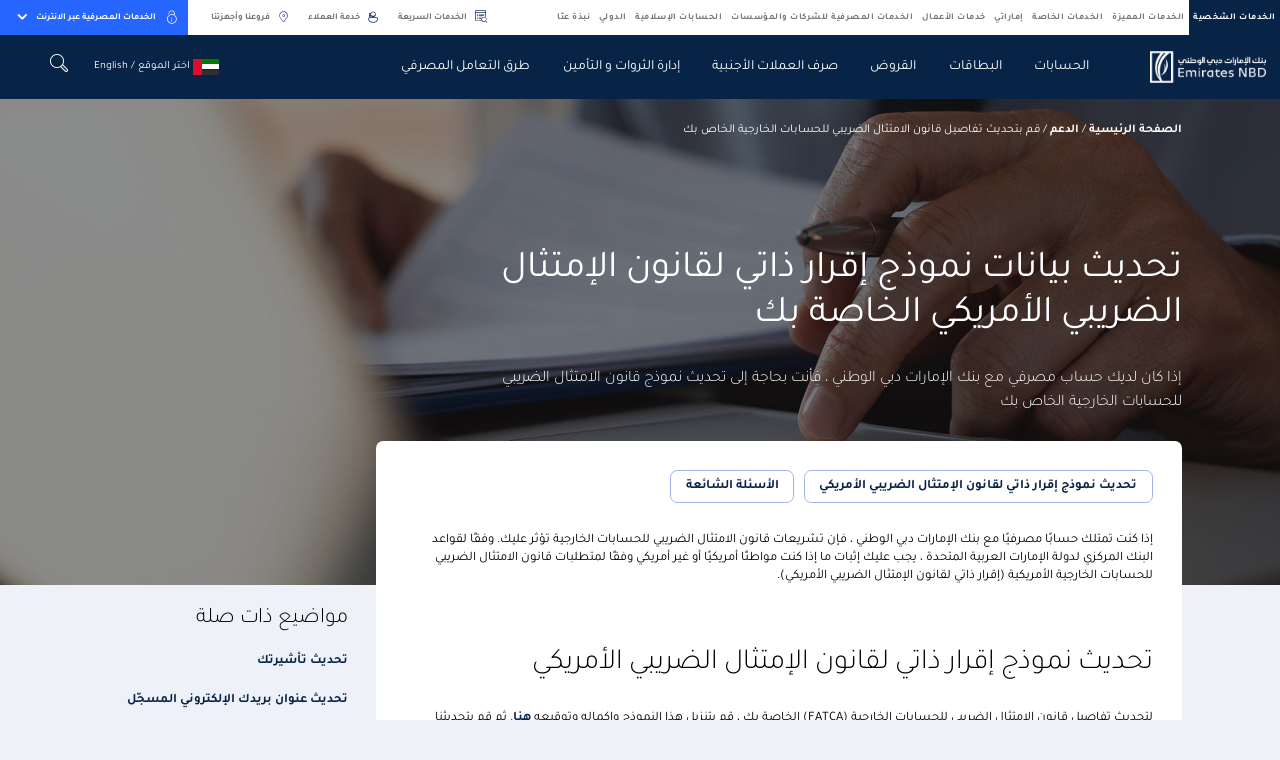

--- FILE ---
content_type: text/html; charset=utf-8
request_url: https://www.emiratesnbd.com/ar/help-and-support/update-your-fatca-details
body_size: 151780
content:


<!DOCTYPE html>
<html lang="ar" data-currency="" data-currencylabel="د.إ"
      dir="rtl" xmlns="http://www.w3.org/1999/xhtml">
<head>
            <script type="text/javascript" data-cmp-ab="1" src="https://cdn.consentmanager.net/delivery/autoblocking/d7452db5e20a4.js" data-cmp-host="c.delivery.consentmanager.net" data-cmp-cdn="cdn.consentmanager.net" data-cmp-codesrc="0"></script>
    <meta charset="utf-8">
    <meta name="viewport" content="width=device-width, initial-scale=1.0, maximum-scale=1.0, user-scalable=no">
    <meta http-equiv="Cache-Control" content="no-cache, no-store, must-revalidate" />
    <meta http-equiv="Pragma" content="no-cache" />
    <meta http-equiv="Expires" content="0" />
    <title>قم بتحديث تفاصيل قانون الامتثال الضريبي للحسابات الخارجية (FATCA) الخاصة بك |الدعم | بنك الإمارات دبي الوطني</title>
    <meta name="description" content="إذا كان لديك حساب مصرفي مع بنك الإمارات دبي الوطني ، فأنت بحاجة إلى تحديث نموذج قانون الامتثال الضريبي للحسابات الخارجية الخاص بك" />
    <meta name="keywords" content="بنك ، بنك في الإمارات العربية المتحدة ، خدمات مصرفية ، خدمات التجزئة المصرفية ، الخدمات المصرفية الشخصية ، الخدمات المصرفية للشركات ، الخدمات المصرفية الخاصة ، الخدمات المصرفية ذات الأولوية ، الخدمات المصرفية في الإمارات العربية المتحدة ، الخدمات المصرفية في دبي ، الخدمات المصرفية للأفراد في الإمارات العربية المتحدة ، الخدمات المصرفية للأفراد في دبي ، الخدمات المصرفية للأفراد في الشرق الأوسط ، بنك الإمارات دبي الوطني ، تغيير قانون الامتثال الضريبي للحسابات الخارجية الخاص بي ، تحديث قانون الامتثال الضريبي للحسابات الخارجية الخاص بي ، تحديث بياناتي الضريبية ، تغيير بياناتي الضريبية ، تغيير معلوماتي الضريبية ، تحديث معلوماتي الضريبية ، لدي معلومات ضريبية جديدة ، لدي معلومات جديدة لقانون الامتثال الضريبي للحسابات الخارجية<br/>" />
    <!--OG tags-->
    <meta property="og:url" content="https://www.emiratesnbd.com/ar/help-and-support/update-your-fatca-details" />
    <meta property="og:title" content="Update your FATCA details | Support | Emirates NBD" />
    <meta property="og:description" content="If you hold a bank account with Emirates NBD, you need to keep your FATCA form up to date" />
    <meta property="og:keywords" content="bank, bank in uae, banking services, retail banking, personal banking, corporate banking, private banking, priority banking, banking services in uae, banking services in dubai, retail banking in uae, retail banking in dubai, retail banking in middle east, emirates nbd bank, change my FATCA, update my FATCA, update my tax details, change my tax details, change my tax ino, update my tax info, I have new tax info, I have new FATCA info" />
    <meta property="og:image" content="https://www.emiratesnbd.com/-/media/enbd/images/logos/emiratesnbd_touch-icon.png" />
    <meta property="og:site_name" content="Emirates NBD" />
    <meta property="og:type" content="website" />
    <!--twitter tags-->
    <meta name="twitter:title" content="Update your FATCA details | Support | Emirates NBD">
    <meta name="twitter:description" content="If you hold a bank account with Emirates NBD, you need to keep your FATCA form up to date">
    <meta name="twitter:keywords" content="bank, bank in uae, banking services, retail banking, personal banking, corporate banking, private banking, priority banking, banking services in uae, banking services in dubai, retail banking in uae, retail banking in dubai, retail banking in middle east, emirates nbd bank, change my FATCA, update my FATCA, update my tax details, change my tax details, change my tax ino, update my tax info, I have new tax info, I have new FATCA info">
    <meta name="twitter:image" content="https://www.emiratesnbd.com/-/media/enbd/images/logos/emiratesnbd_touch-icon.png">
    <meta name="twitter:site" content="@EmiratesNBD_AE">
    <meta name="twitter:url" content="https://www.emiratesnbd.com/ar/help-and-support/update-your-fatca-details">
    <meta name="twitter:creator" content="@EmiratesNBD_AE">

    <!--Multiple metatags-->
    <script>
document.addEventListener("DOMContentLoaded", function () {
 // Replace with your GTM container ID
 var GTM_ID = "GTM-57SLSDN";
 // Create the dataLayer
 window.dataLayer = window.dataLayer || [];
 window.dataLayer.push({
   'gtm.start': new Date().getTime(),
   event: 'gtm.js'
 });
 // Dynamically inject the GTM script
 var gtmScript = document.createElement("script");
 gtmScript.async = true;
 gtmScript.src = "https://www.googletagmanager.com/gtm.js?id=" + GTM_ID;
 document.head.appendChild(gtmScript);
});
</script><script>
  !function(e,a,n,t){
if (a) return;
var i=e.head;if(i){
var o=e.createElement("style");
 o.id="alloy-prehiding",o.innerText=n,i.appendChild(o),
setTimeout(function(){o.parentNode&&o.parentNode.removeChild(o)},t)}}
(document, document.location.href.indexOf("adobe_authoring_enabled") !== -1, "body { opacity: 0 !important }", 3000);
</script>
<script src="https://assets.adobedtm.com/f38911e57abc/9f6583850369/launch-a35afee18b44.min.js" async></script>

<script>
window.addEventListener('load',function(){
    $('a[href*="https://digital.emiratesnbd.com/claimaccount"]').each(function(index,element){
        var domHref=$(element).attr('href');
        var updatedQuery="";
        if(domHref.includes(location.hostname.slice(4))){
            
            updatedQuery=domHref.split("?").length>1?domHref+"&"+location.search.slice(1) : domHref+location.search;
            $(element).attr('href',updatedQuery).data('processed', true);
        }
    });

let query = location.search;
    if (query) {
        let utmParts = query.slice(1).split('&').filter(function(p) {
            let part = p.substr(0, 4);
            return ['utm_', 'etm_'].indexOf(part) > -1;
        });
    
        if (utmParts.length) {
            let utmString = utmParts.join('&');
    
            $('a').each(function() {
                let $self = $(this);

                if ($self.data('processed')) return;

                let href = $self.attr('href');
                if (href && !(href.substr(0, 1) === '#' || href.search('javascript') > -1)) {
                    let hrefParts = href.split('?'),
                        newHref = hrefParts[0] + '?' + utmString;

                    if (hrefParts.length === 2) {
                        let queryParts = hrefParts[1].split('#');
                        newHref += '&' + queryParts[0];
                    }

                    //let hashParts = href.split('#');
                    //if (hashParts.length === 2) newHref += '#' + hashParts[1];

                    $self.attr('href', newHref);
                }
            });
        }
    }
});
</script>
<script>
window.addEventListener('load',function(){

    
if($("#survey_listing").length > 0){
var surveyCount = $("#survey_listing .survey__item").length
var completed = $("#survey_listing .survey__item.completed").length
var isLastSurvey = surveyCount - completed == 1 ? true : false;
if (isLastSurvey) {
    var href = $("#survey_listing .survey__item.pending a").attr("href");
    href = href + "&finalsubmit=true";
    $("#survey_listing .survey__item.pending a").attr("href", href);
}
}
$(document).ready(function () {
    if ($(".survey__form").length > 0) {
        const queryString = window.location.search;
        const urlParams = new URLSearchParams(queryString);

        if (urlParams.has('finalsubmit')) {
            const paramValue = urlParams.get('finalsubmit');
            if (paramValue == "true") {
               $(".survey-form-success .message-block.text-center p").addClass("d-none");
                $(".survey-form-success .message-block.text-center h3").text($(".survey-msg").text());
            }
        }
    }
});
});
</script>        <!--Head Widget Settings-->

        <script>
            window.dataLayer = window.dataLayer || [];

            dataLayer.push({
                "pageCurrency": "",
                "pageLanguage": "ar",
                "contentSegement": "Personal Banking",
                "contentType": "Support Article",
                "contentCategory": "Cards,Accounts,Loans,KYC",
            });
        </script>
    <script>
        var pageData = {
            "web": {
            },
            "_emiratesnbd": {
                "userInfo": { "userLoginMethod": "", "userLoginStatus": "non logged in" },
                "pageInfo": {
                    "pageName": "cards|update-your-fatca-details",
                    "language": "ar",
                    "previousPage": "",
                    "platform": "website",
                    "channel": "WEB",
                    "siteSection": "support-article",
                    "segment": "personal-banking",
                    "category": "cards",
                    "subCategory": "update-your-information,update-your-information,update-documents,manage-personal-information",
                    "pageType": "",
                    "productName": ""
                }
            }
        };
    </script>
        <script>
            var PageViewData = {
                "event": "pageView",
                "web": {
                    "webPageDetails": {
                        "name": "cards|update-your-fatca-details",
                        "pageLoadTime": {
                            "value": ""
                        },
                        "timeSpentOnPreviousPage": {
                            "value": ""
                        },
                        "pageViews": {
                            "value": 1
                        }
                    }
                },
                "_emiratesnbd": {
                    "userInfo": { "userLoginMethod": "", "userLoginStatus": "non logged in" },
                    "pageInfo": {
                        "pageName": "cards|update-your-fatca-details",
                        "language": "ar",
                        "previousPage": "",
                        "platform": "website",
                        "channel": "WEB",
                        "siteSection": "support-article",
                        "segment": "personal-banking",
                        "category": "cards",
                        "subCategory": "update-your-information,update-your-information,update-documents,manage-personal-information",
                        "pageType": "",
                        "productName": ""
                    }
                }
            };
            var TrackAdobe = 1;
        </script>
    
    <script type="application/ld+json">
        {
        "@context": "https://schema.org/",
        "@type": "WebPage",
        "breadcrumb": "الصفحة الرئيسية/الدعم/قم بتحديث تفاصيل قانون الامتثال الضريبي للحسابات الخارجية الخاص بك",
        "name": "قم بتحديث تفاصيل قانون الامتثال الضريبي للحسابات الخارجية (FATCA) الخاصة بك |الدعم | بنك الإمارات دبي الوطني",
        "author": "Emirates NBD",
        "headline": "قم بتحديث تفاصيل قانون الامتثال الضريبي للحسابات الخارجية (FATCA) الخاصة بك |الدعم | بنك الإمارات دبي الوطني",
        "description": "إذا كان لديك حساب مصرفي مع بنك الإمارات دبي الوطني ، فأنت بحاجة إلى تحديث نموذج قانون الامتثال الضريبي للحسابات الخارجية الخاص بك<br/>",
        "keywords": "بنك ، بنك في الإمارات العربية المتحدة ، خدمات مصرفية ، خدمات التجزئة المصرفية ، الخدمات المصرفية الشخصية ، الخدمات المصرفية للشركات ، الخدمات المصرفية الخاصة ، الخدمات المصرفية ذات الأولوية ، الخدمات المصرفية في الإمارات العربية المتحدة ، الخدمات المصرفية في دبي ، الخدمات المصرفية للأفراد في الإمارات العربية المتحدة ، الخدمات المصرفية للأفراد في دبي ، الخدمات المصرفية للأفراد في الشرق الأوسط ، بنك الإمارات دبي الوطني ، تغيير قانون الامتثال الضريبي للحسابات الخارجية الخاص بي ، تحديث قانون الامتثال الضريبي للحسابات الخارجية الخاص بي ، تحديث بياناتي الضريبية ، تغيير بياناتي الضريبية ، تغيير معلوماتي الضريبية ، تحديث معلوماتي الضريبية ، لدي معلومات ضريبية جديدة ، لدي معلومات جديدة لقانون الامتثال الضريبي للحسابات الخارجية<br/>"
        }
    </script>


        <link rel="icon" type="image/png" href="/-/media/enbd/images/logos/favicon.png">
    <!--Apple touch icon-->
        <link rel="apple-touch-icon" type="image/png" href="/-/media/enbd/images/logos/favicon.png">
                <link rel="alternate" hreflang="en" href="https://www.emiratesnbd.com/en/help-and-support/update-your-fatca-details" />
            <link rel="alternate" hreflang="ar" href="https://www.emiratesnbd.com/ar/help-and-support/update-your-fatca-details" />
    <!-- http equiv meta -- Not recommended by W3c -->
            <meta http-equiv="content-language" content="ar" />
    <!--Canonical Url-->
    <link rel="canonical" href="https://www.emiratesnbd.com/ar/help-and-support/update-your-fatca-details" />
    
    
    <!-- google fonts -->
    <link rel="preload" href="https://fonts.googleapis.com/css2?family=Open+Sans:ital,wght@0,300;0,400;0,600;0,700;0,800;1,300;1,400;1,600;1,700;1,800&display=swap" as="style" onload="this.onload=null;this.rel='stylesheet'">
    <noscript><link rel="stylesheet" href="https://fonts.googleapis.com/css2?family=Open+Sans:ital,wght@0,300;0,400;0,600;0,700;0,800;1,300;1,400;1,600;1,700;1,800&display=swap"></noscript>
<link href="/bundles/enbd/br/minifiedcssrtl.css?v=7gyKGuz3kHha8RrsSTvaUzv9Rx_vIcAxmhGhzwu8NFo1" rel="stylesheet"/>

    
</head>
<body  data-cmpEnabled="True">

<!-- Google Tag Manager (noscript) -->
<noscript><iframe src="https://www.googletagmanager.com/ns.html?id= GTM-57SLSDN"
height="0" width="0" style="display:none;visibility:hidden"></iframe></noscript>
<!-- End Google Tag Manager (noscript) -->


<script>
   const params = new URLSearchParams(window.location.search);

   if (params.get('webview') !== 'webview') {
      (function(d){var s = d.createElement("script");s.setAttribute("data-account", "J5iSAFpjR7");s.setAttribute("src", "https://cdn.userway.org/widget.js");(d.body || d.head).appendChild(s);})(document)
   }
</script>

<noscript>Please ensure Javascript is enabled for purposes of <a href="https://userway.org">website accessibility</a></noscript>

<style>

/* new */
.cardlist .cardlist_selection .cardlist__header .cardlist-filter-slider .irs .irs-line { background-color: #fff; } .cardlist .cardlist_selection .cardlist__header ~ .cardlist__main { padding-top: 0; } .card--action-hover:hover .card__icon-picture img {filter: none !important;} .swiper-slide .link--bordered { margin-bottom:0.0625rem;} @media (min-width: 1200px) {     html[dir=rtl] .topbar-nav__menu>li>a { padding: .75rem 0.3rem !important; } }

</style>
    <!-- /.site-header -->
    
<!-- header -->

    <!--
           TODO: Search box,Notification Center,Mobile bottom menu
        -->
        <header id="site_header" class="site-header" data-defaultlogolink="/ar" data-currentsegment="144611a4-25ef-46d7-9de6-f5b5514853d8"   data-segmentcookietracking="4300000"  >
                <div class="topbar container container-lg px-0">

                        <div class="topbar__left">
                            <nav class="topbar-nav">
                                <!--TODO: Need to check below option-->
                                <a title="Personal" href="javascript:void(0);" class="topbar-nav__toggle" aria-label="toggle-bar">
                                    <div class="topbar-nav__toggle-bar"></div>
                                    Personal
                                </a>
                                <ul class="topbar-nav__menu top-menu">
                                        <li class=" menu-nav-segment-js " data-navsegmentid="144611a4-25ef-46d7-9de6-f5b5514853d8">

<a href="/ar" data-ctatext="personal" data-ctalink="https://www.emiratesnbd.com/ar" data-ctaregion="Top Nav" data-ctacategory="Navigation" title=" " data-event="ctaClick" data-segmentid="144611a4-25ef-46d7-9de6-f5b5514853d8" class="main-nav-segment" data-segmentquery="psb" data-ctatype="link" >الخدمات الشخصية                                                <!--TODO: need to add enclosed tag-->
                                                <span>Salaried individuals looking for everyday banking solutions such as Current Account, Credit Cards &amp; Loans</span>
</a>                                        </li>
                                        <li class=" menu-nav-segment-js " data-navsegmentid="9f58d33a-5a28-4286-a55d-42af93aecee9">

<a href="/ar/priority-banking" data-ctatext="priority" data-ctalink="https://www.emiratesnbd.com/ar/priority-banking" data-ctaregion="Top Nav" data-ctacategory="Navigation" title=" " data-event="ctaClick" data-segmentid="9f58d33a-5a28-4286-a55d-42af93aecee9" class="main-nav-segment" data-segmentquery="prb" data-ctatype="link" >الخدمات المميزة                                                <!--TODO: need to add enclosed tag-->
                                                <span></span>
</a>                                        </li>
                                        <li class=" menu-nav-segment-js " data-navsegmentid="2635dd2f-09f9-4125-8bc1-a9b7049ec27c">

<a href="/ar/private-banking" data-ctatext="private" data-ctalink="https://www.emiratesnbd.com/ar/private-banking" data-ctaregion="Top Nav" data-ctacategory="Navigation" title=" " data-event="ctaClick" data-segmentid="2635dd2f-09f9-4125-8bc1-a9b7049ec27c" class="main-nav-segment" data-segmentquery="pb" data-ctatype="link" >الخدمات الخاصة                                                <!--TODO: need to add enclosed tag-->
                                                <span></span>
</a>                                        </li>
                                        <li class=" menu-nav-segment-js " data-navsegmentid="022c4ddc-3b01-4afc-be0a-3eebd03c6dd8">

<a href="/ar/emirati" data-ctatext="emirati" data-ctalink="https://www.emiratesnbd.com/ar/emirati" data-ctaregion="Top Nav" data-ctacategory="Navigation" title="" data-event="ctaClick" data-segmentid="022c4ddc-3b01-4afc-be0a-3eebd03c6dd8" class="main-nav-segment" data-segmentquery="" data-ctatype="link" >إماراتي                                                <!--TODO: need to add enclosed tag-->
                                                <span></span>
</a>                                        </li>
                                        <li class=" menu-nav-segment-js " data-navsegmentid="ab28e343-df53-4140-ae7e-dc8e323bb677">

<a href="/ar/business-banking" data-ctatext="business" data-ctalink="https://www.emiratesnbd.com/ar/business-banking" data-ctaregion="Top Nav" data-ctacategory="Navigation" title=" " data-event="ctaClick" data-segmentid="ab28e343-df53-4140-ae7e-dc8e323bb677" class="main-nav-segment" data-segmentquery="bb" data-ctatype="link" >خدمات الأعمال                                                <!--TODO: need to add enclosed tag-->
                                                <span></span>
</a>                                        </li>
                                        <li class=" menu-nav-segment-js " data-navsegmentid="760fad1f-9103-444c-8016-cb31d228612a">

<a href="/ar/corporate-and-institutional-banking" data-ctatext="corporate & institutional" data-ctalink="https://www.emiratesnbd.com/ar/corporate-and-institutional-banking" data-ctaregion="Top Nav" data-ctacategory="Navigation" title="   " data-event="ctaClick" data-segmentid="760fad1f-9103-444c-8016-cb31d228612a" class="main-nav-segment" data-segmentquery="cib" data-ctatype="link" >الخدمات المصرفية للشركات والمؤسسات                                                <!--TODO: need to add enclosed tag-->
                                                <span></span>
</a>                                        </li>
                                        <li class=" menu-nav-segment-js " data-navsegmentid="5d1bc55c-603b-453a-b07a-f466cccd1690">

<a href="/ar/islamic-banking" data-ctatext="islamic" data-ctalink="https://www.emiratesnbd.com/ar/islamic-banking" data-ctaregion="Top Nav" data-ctacategory="Navigation" title=" " data-event="ctaClick" data-segmentid="5d1bc55c-603b-453a-b07a-f466cccd1690" class="main-nav-segment" data-segmentquery="islamic" data-ctatype="link" >الحسابات الإسلامية                                                <!--TODO: need to add enclosed tag-->
                                                <span></span>
</a>                                        </li>
                                        <li class=" menu-nav-segment-js " data-navsegmentid="c6f2c1c4-6a05-4acb-b91e-dd94801a479f">

<a href="/ar/international" data-ctatext="international" data-ctalink="https://www.emiratesnbd.com/ar/international" data-ctaregion="Top Nav" data-ctacategory="Navigation" title="" data-event="ctaClick" data-segmentid="c6f2c1c4-6a05-4acb-b91e-dd94801a479f" class="main-nav-segment" data-segmentquery="" data-ctatype="link" >الدولي                                                <!--TODO: need to add enclosed tag-->
                                                <span></span>
</a>                                        </li>
                                        <li class=" menu-nav-segment-js " data-navsegmentid="b7d34f6a-5459-45b3-a6f0-3619a9156fbd">

<a href="/ar/about-emirates-nbd" data-ctatext="about us" data-ctalink="https://www.emiratesnbd.com/ar/about-emirates-nbd" data-ctaregion="Top Nav" data-ctacategory="Navigation" title=" " data-event="ctaClick" data-segmentid="b7d34f6a-5459-45b3-a6f0-3619a9156fbd" class="main-nav-segment" data-segmentquery="about" data-ctatype="link" >نبذة عنّا                                                <!--TODO: need to add enclosed tag-->
                                                <span></span>
</a>                                        </li>
                                    <!--Group Website Link-->
                                </ul>
                                <!-- /.topbar-menu -->
                            </nav>
                            <!-- /.topbar-menu-wrapper -->
                        </div>
                        <!-- /.topbar__left -->

                    <div class="topbar__right">

<a href="/ar/self-service" data-ctatext="quick services" data-ctalink="https://www.emiratesnbd.com/ar/self-service" data-ctaregion="Top Nav" data-ctacategory="Navigation" data-event="ctaClick" class="topbar__link" data-ctatype="link" >                                        <i class="icomoon icon-search-property text-primary"></i>
الخدمات السريعة</a><a href="/ar/help-and-support" data-ctatext="customer care" data-ctalink="https://www.emiratesnbd.com/ar/help-and-support" data-ctaregion="Top Nav" data-ctacategory="Navigation" data-event="ctaClick" class="topbar__link" data-ctatype="link" >                                        <i class="icomoon icon-support-outline text-primary"></i>
خدمة العملاء</a><a href="/ar/branches-and-atms" data-ctatext="atm & branches" data-ctalink="https://www.emiratesnbd.com/ar/branches-and-atms" data-ctaregion="Top Nav" data-ctacategory="Navigation" data-event="ctaClick" class="topbar__link" data-ctatype="link" >                                        <i class="icomoon icon-location-outline text-primary"></i>
فروعنا وأجهزتنا</a>
                        <!-- online banking dropdown -->
                            <div id="online_banking_dropdown" class="menu-online-banking bg-secondary ml-xl-3 ml-2">
                                        <a title="   "
                                           href="https://online.emiratesnbd.com" class="topbar__item" data-toggle="dropdown" aria-haspopup="true"
                                           aria-expanded="false" aria-label="toggle-bar" data-event="ctaClick" data-ctacategory="Navigation"
                                           data-ctatext="online banking"
                                           data-ctaregion="Top Nav" data-ctalink="https://online.emiratesnbd.com" data-ctatype="button">
                                                <i class="icomoon icon-lock-outline mr-2 fs-16"></i>
                                            الخدمات المصرفية عبر الانترنت
                                            <i class="icomoon icon-chevron-down ml-2"></i>
                                        </a>
                                        <div class="dropdown-menu dropdown-menu-right">
                                            <ul class="dropdown-menu__list">
                                                        <li>
<a href="https://online.emiratesnbd.com/ar" data-ctatext="enbd x online banking" data-ctalink="https://online.emiratesnbd.com/ar" data-ctaregion="Top Nav" rel="noopener noreferrer" data-ctacategory="Navigation" data-event="ctaClick" title="fb5ee42c109b4ee7ab02137890653169" data-ctatype="link" target="_blank" >                                                                <picture class="dropdown-menu__icon-img">
                                                                    <img src="" alt="ENBD X Online Banking" data-src="/-/media/enbd/icons/common/enbd-icon.svg?la=ar&amp;hash=1117919DF09EE9C0039AAE439783C648" class="lazy-image">
                                                                </picture>
                                                                <span>الخدمات المصرفية عبر الإنترنت</span>
</a>                                                        </li>
                                                        <li>
<a href="https://businessonline.emiratesnbd.com/" data-ctatext="businessonline" data-ctalink="https://businessonline.emiratesnbd.com/" data-ctaregion="Top Nav" rel="noopener noreferrer" data-ctacategory="Navigation" data-event="ctaClick" title="bcc0483a24424cc2a133d88688b73fb0" data-ctatype="link" target="_blank" >                                                                <picture class="dropdown-menu__icon-img">
                                                                    <img src="" alt="businessONLINE" data-src="/-/media/enbd/images/header/icons/icon-business-online.svg?la=ar&amp;hash=736E3E64E0FF3783D29B2613D34E5F6C" class="lazy-image">
                                                                </picture>
                                                                <span>منصة "بيزنس أونلاين – businessONLINE"</span>
</a>                                                        </li>
                                                        <li>
<a href="https://signonline.emiratesnbd.com/" data-ctatext="signonline" data-ctalink="https://signonline.emiratesnbd.com/" data-ctaregion="Top Nav" rel="noopener noreferrer" data-ctacategory="Navigation" data-event="ctaClick" title="fde0ad9ec6b74b0399445c8456519762" data-ctatype="link" target="_blank" >                                                                <picture class="dropdown-menu__icon-img">
                                                                    <img src="" alt="signONLINE" data-src="/-/media/enbd/icons/common/signonline.svg?la=ar&amp;hash=062B6D4A06CF1A4076606CABD3F4C93A" class="lazy-image">
                                                                </picture>
                                                                <span>تسجيل على الانترنت</span>
</a>                                                        </li>
                                                        <li>
<a href="http://www.emiratesnbdsecurities.com/en-sec/" data-ctatext="brokerage" data-ctalink="http://www.emiratesnbdsecurities.com/en-sec/" data-ctaregion="Top Nav" rel="noopener noreferrer" data-ctacategory="Navigation" data-event="ctaClick" title="481ff8db5ffa4c878f7be7cff93e0061" data-ctatype="link" target="_blank" >                                                                <picture class="dropdown-menu__icon-img">
                                                                    <img src="" alt="Brokerage" data-src="/-/media/enbd/images/header/icons/icon-brokerage.svg?la=ar&amp;hash=3B6016DC573E491058A731A54A9A39CB" class="lazy-image">
                                                                </picture>
                                                                <span>خدمات الوساطة</span>
</a>                                                        </li>
                                            </ul>
                                        </div>
                                <!-- /.dropdown-menu -->
                            </div>
                        <!-- /.menu-online-banking -->

                    </div>
                    <!-- /.topbar__right -->

                </div>
                <!-- /.topbar -->
            <div class="navbar">
                <div class="container container-lg">
                    <div class="navbar__inner">
<a href="/ar" data-ctatext="Logo" data-ctalink="https://www.emiratesnbd.com/ar" data-ctaregion="Main Nav" data-ctacategory="Navigation" data-event="ctaClick" title="9b9abdcfbb324213a900af2a82d9a465" id="logo-js" class="navbar__brand " data-ctatype="link" ><img src="/-/media/enbd/images/header/icons/emiratesnbd-ar.png?h=160&amp;w=570&amp;la=ar&amp;hash=69C99712A3FC63151724464408CA60E1" alt="" />                                <span class="d-none">logo image</span>
</a>                        <!-- /.navbar__brand -->

                        <div class="navbar__content">

                            <div class="navbar__mobile-only mobile-hamburger-parent mr-4 mr-sm-4">
                                
                                <span class="mobile-hamburger">
                                    <span class="sr-only">Mobile menu</span>
                                </span>
                            </div>
                                <a title="EN" href="/en/help-and-support/update-your-fatca-details" class="d-block d-xl-none">EN</a>
                            <!-- main menu -->
                            <nav class="main-menu-wrapper">
                                        <ul class="main-menu main-subnav-segment d-none" data-subnavsegmentid="144611a4-25ef-46d7-9de6-f5b5514853d8">
                                                <li>
                                                    <a title=" " href="     /ar/accounts"
                                                         data-target="Accounts"                                                         data-ctatext="accounts"
                                                       data-event="ctaClick" data-ctacategory="Navigation"
                                                       data-ctaregion="Main Nav" data-ctalink="https://www.emiratesnbd.com/ar/accounts" data-ctatype="link"
                                                       aria-label="navigation-menu" data-segmentid="144611a4-25ef-46d7-9de6-f5b5514853d8">
                                                        الحسابات 
                                                    </a>
                                                </li>
                                                <li>
                                                    <a title="" href="     /ar/cards/credit-cards"
                                                         data-target="Cards"                                                         data-ctatext="cards"
                                                       data-event="ctaClick" data-ctacategory="Navigation"
                                                       data-ctaregion="Main Nav" data-ctalink="https://www.emiratesnbd.com/ar/cards/credit-cards" data-ctatype="link"
                                                       aria-label="navigation-menu" data-segmentid="144611a4-25ef-46d7-9de6-f5b5514853d8">
                                                        البطاقات
                                                    </a>
                                                </li>
                                                <li>
                                                    <a title="" href="     /ar/loans"
                                                         data-target="Loans"                                                         data-ctatext="loans"
                                                       data-event="ctaClick" data-ctacategory="Navigation"
                                                       data-ctaregion="Main Nav" data-ctalink="https://www.emiratesnbd.com/ar/loans" data-ctatype="link"
                                                       aria-label="navigation-menu" data-segmentid="144611a4-25ef-46d7-9de6-f5b5514853d8">
                                                        القروض
                                                    </a>
                                                </li>
                                                <li>
                                                    <a title="  " href="     /ar/foreign-exchange"
                                                         data-target="Foreign Exchange"                                                         data-ctatext="foreign exchange"
                                                       data-event="ctaClick" data-ctacategory="Navigation"
                                                       data-ctaregion="Main Nav" data-ctalink="https://www.emiratesnbd.com/ar/foreign-exchange" data-ctatype="link"
                                                       aria-label="navigation-menu" data-segmentid="144611a4-25ef-46d7-9de6-f5b5514853d8">
                                                        صرف العملات الأجنبية
                                                    </a>
                                                </li>
                                                <li>
                                                    <a title="   " href="     /ar/wealth"
                                                         data-target="Wealth and Insurance"                                                         data-ctatext="wealth &amp; insurance"
                                                       data-event="ctaClick" data-ctacategory="Navigation"
                                                       data-ctaregion="Main Nav" data-ctalink="https://www.emiratesnbd.com/ar/wealth" data-ctatype="link"
                                                       aria-label="navigation-menu" data-segmentid="144611a4-25ef-46d7-9de6-f5b5514853d8">
                                                        إدارة الثروات و التأمين
                                                    </a>
                                                </li>
                                                <li>
                                                    <a title="  " href="     /ar/ways-of-banking"
                                                         data-target="Ways of Banking"                                                         data-ctatext="ways of banking"
                                                       data-event="ctaClick" data-ctacategory="Navigation"
                                                       data-ctaregion="Main Nav" data-ctalink="https://www.emiratesnbd.com/ar/ways-of-banking" data-ctatype="link"
                                                       aria-label="navigation-menu" data-segmentid="144611a4-25ef-46d7-9de6-f5b5514853d8">
                                                        طرق التعامل المصرفي
                                                    </a>
                                                </li>
                                            
                                        </ul>
                                        <ul class="main-menu main-subnav-segment d-none" data-subnavsegmentid="9f58d33a-5a28-4286-a55d-42af93aecee9">
                                                <li>
                                                    <a title="    " href="     /ar/priority-banking/about-priority"
                                                         data-target="New to Priority"                                                         data-ctatext="new to priority"
                                                       data-event="ctaClick" data-ctacategory="Navigation"
                                                       data-ctaregion="Main Nav" data-ctalink="https://www.emiratesnbd.com/ar/priority-banking/about-priority" data-ctatype="link"
                                                       aria-label="navigation-menu" data-segmentid="9f58d33a-5a28-4286-a55d-42af93aecee9">
                                                        عميل جديد للخدمات المصرفية المميزة
                                                    </a>
                                                </li>
                                                <li>
                                                    <a title="&amp;quot&amp;quot    " href="     /ar/priority-banking/our-solutions/packages/signature"
                                                         data-target="Signature by Priority Banking"                                                         data-ctatext="signature by priority banking"
                                                       data-event="ctaClick" data-ctacategory="Navigation"
                                                       data-ctaregion="Main Nav" data-ctalink="https://www.emiratesnbd.com/ar/priority-banking/our-solutions/packages/signature" data-ctatype="link"
                                                       aria-label="navigation-menu" data-segmentid="9f58d33a-5a28-4286-a55d-42af93aecee9">
                                                        "سيغنتشر" من الخدمات المصرفية المميزة
                                                    </a>
                                                </li>
                                                <li>
                                                    <a title=" " href="     /ar/priority-banking/our-solutions"
                                                         data-target="Banking Solutions"                                                         data-ctatext="banking solutions"
                                                       data-event="ctaClick" data-ctacategory="Navigation"
                                                       data-ctaregion="Main Nav" data-ctalink="https://www.emiratesnbd.com/ar/priority-banking/our-solutions" data-ctatype="link"
                                                       aria-label="navigation-menu" data-segmentid="9f58d33a-5a28-4286-a55d-42af93aecee9">
                                                        حلول مصرفية
                                                    </a>
                                                </li>
                                                <li>
                                                    <a title="  " href="     /ar/priority-banking/wealth-management-solutions"
                                                         data-target="Wealth Insurance"                                                         data-ctatext="wealth &amp; insurance"
                                                       data-event="ctaClick" data-ctacategory="Navigation"
                                                       data-ctaregion="Main Nav" data-ctalink="https://www.emiratesnbd.com/ar/priority-banking/wealth-management-solutions" data-ctatype="link"
                                                       aria-label="navigation-menu" data-segmentid="9f58d33a-5a28-4286-a55d-42af93aecee9">
                                                        إدارة الثروات والتأمين
                                                    </a>
                                                </li>
                                                <li>
                                                    <a title="   " href="     /ar/cio-corner"
                                                         data-target="CIO"                                                         data-ctatext="cio corner"
                                                       data-event="ctaClick" data-ctacategory="Navigation"
                                                       data-ctaregion="Main Nav" data-ctalink="https://www.emiratesnbd.com/ar/cio-corner" data-ctatype="link"
                                                       aria-label="navigation-menu" data-segmentid="9f58d33a-5a28-4286-a55d-42af93aecee9">
                                                        ركن المسؤول الرئيسي للاستثمار
                                                    </a>
                                                </li>
                                            
                                        </ul>
                                        <ul class="main-menu main-subnav-segment d-none" data-subnavsegmentid="2635dd2f-09f9-4125-8bc1-a9b7049ec27c">
                                                <li>
                                                    <a title="  " href="     /ar/private-banking/believe-in-your-next"
                                                         data-target="Inspiring Whats Next"                                                         data-ctatext="believe in your next"
                                                       data-event="ctaClick" data-ctacategory="Navigation"
                                                       data-ctaregion="Main Nav" data-ctalink="https://www.emiratesnbd.com/ar/private-banking/believe-in-your-next" data-ctatype="link"
                                                       aria-label="navigation-menu" data-segmentid="2635dd2f-09f9-4125-8bc1-a9b7049ec27c">
                                                        ثق بخطوتك القادمة
                                                    </a>
                                                </li>
                                                <li>
                                                    <a title="" href="     /ar/private-banking/believe-in-your-next"
                                                         data-target="Solutions"                                                         data-ctatext="solutions"
                                                       data-event="ctaClick" data-ctacategory="Navigation"
                                                       data-ctaregion="Main Nav" data-ctalink="https://www.emiratesnbd.com/ar/private-banking/believe-in-your-next" data-ctatype="link"
                                                       aria-label="navigation-menu" data-segmentid="2635dd2f-09f9-4125-8bc1-a9b7049ec27c">
                                                        حلول
                                                    </a>
                                                </li>
                                                <li>
                                                    <a title=" " href="     /ar/private-banking"
                                                         data-target="Products"                                                         data-ctatext="products &amp; services"
                                                       data-event="ctaClick" data-ctacategory="Navigation"
                                                       data-ctaregion="Main Nav" data-ctalink="https://www.emiratesnbd.com/ar/private-banking" data-ctatype="link"
                                                       aria-label="navigation-menu" data-segmentid="2635dd2f-09f9-4125-8bc1-a9b7049ec27c">
                                                        المنتجات والخدمات
                                                    </a>
                                                </li>
                                                <li>
                                                    <a title="   " href="     /ar/cio-corner"
                                                         data-target="CIO Corner"                                                         data-ctatext="cio corner"
                                                       data-event="ctaClick" data-ctacategory="Navigation"
                                                       data-ctaregion="Main Nav" data-ctalink="https://www.emiratesnbd.com/ar/cio-corner" data-ctatype="link"
                                                       aria-label="navigation-menu" data-segmentid="2635dd2f-09f9-4125-8bc1-a9b7049ec27c">
                                                        ركن المسؤول الرئيسي للاستثمار
                                                    </a>
                                                </li>
                                                <li>
                                                    <a title="  " href="     /ar/private-banking/believe-in-your-next#ways-of-banking"
                                                         data-target="Ways of Banking Private"                                                         data-ctatext="ways of banking"
                                                       data-event="ctaClick" data-ctacategory="Navigation"
                                                       data-ctaregion="Main Nav" data-ctalink="https://www.emiratesnbd.com/ar/private-banking/believe-in-your-next" data-ctatype="link"
                                                       aria-label="navigation-menu" data-segmentid="2635dd2f-09f9-4125-8bc1-a9b7049ec27c">
                                                        طرق التعامل المصرفي
                                                    </a>
                                                </li>
                                                <li>
                                                    <a title=" " href="     /ar/campaigns/private-banking-contact-us"
                                                         data-target="Contact Us"                                                         data-ctatext="contact us"
                                                       data-event="ctaClick" data-ctacategory="Navigation"
                                                       data-ctaregion="Main Nav" data-ctalink="https://www.emiratesnbd.com/ar/campaigns/private-banking-contact-us" data-ctatype="link"
                                                       aria-label="navigation-menu" data-segmentid="2635dd2f-09f9-4125-8bc1-a9b7049ec27c">
                                                        اتصل بنا
                                                    </a>
                                                </li>
                                            
                                        </ul>
                                        <ul class="main-menu main-subnav-segment d-none" data-subnavsegmentid="022c4ddc-3b01-4afc-be0a-3eebd03c6dd8">
                                                <li>
                                                    <a title=" " href="     /ar/emirati"
                                                         data-target="Emirati package"                                                         data-ctatext="emirati package"
                                                       data-event="ctaClick" data-ctacategory="Navigation"
                                                       data-ctaregion="Main Nav" data-ctalink="https://www.emiratesnbd.com/ar/emirati" data-ctatype="link"
                                                       aria-label="navigation-menu" data-segmentid="022c4ddc-3b01-4afc-be0a-3eebd03c6dd8">
                                                        باقة إماراتي
                                                    </a>
                                                </li>
                                                <li>
                                                    <a title=" &amp;quot &amp;quot" href="     /ar/emirati/emirati-business-package"
                                                                                                              data-ctatext="emirati business package"
                                                       data-event="ctaClick" data-ctacategory="Navigation"
                                                       data-ctaregion="Main Nav" data-ctalink="https://www.emiratesnbd.com/ar/emirati/emirati-business-package" data-ctatype="link"
                                                       aria-label="navigation-menu" data-segmentid="022c4ddc-3b01-4afc-be0a-3eebd03c6dd8">
                                                        باقة "إماراتي للأعمال"
                                                    </a>
                                                </li>
                                                <li>
                                                    <a title=" " href="     /ar/cards/debit-cards/emirati-visa-signature-debit-card/emirati-visa-offers"
                                                                                                              data-ctatext="tistahal program"
                                                       data-event="ctaClick" data-ctacategory="Navigation"
                                                       data-ctaregion="Main Nav" data-ctalink="https://www.emiratesnbd.com/ar/cards/debit-cards/emirati-visa-signature-debit-card/emirati-visa-offers" data-ctatype="link"
                                                       aria-label="navigation-menu" data-segmentid="022c4ddc-3b01-4afc-be0a-3eebd03c6dd8">
                                                        برنامج تستاهل
                                                    </a>
                                                </li>
                                            
                                        </ul>
                                        <ul class="main-menu main-subnav-segment d-none" data-subnavsegmentid="ab28e343-df53-4140-ae7e-dc8e323bb677">
                                                <li>
                                                    <a title="  " href="     /ar/business-banking"
                                                         data-target="Starting your business"                                                         data-ctatext="starting a business"
                                                       data-event="ctaClick" data-ctacategory="Navigation"
                                                       data-ctaregion="Main Nav" data-ctalink="https://www.emiratesnbd.com/ar/business-banking" data-ctatype="link"
                                                       aria-label="navigation-menu" data-segmentid="ab28e343-df53-4140-ae7e-dc8e323bb677">
                                                        بدء عمل تجاري
                                                    </a>
                                                </li>
                                                <li>
                                                    <a title=" " href="     /ar/business-banking#running-business"
                                                         data-target="Running a Business"                                                         data-ctatext="running a business"
                                                       data-event="ctaClick" data-ctacategory="Navigation"
                                                       data-ctaregion="Main Nav" data-ctalink="https://www.emiratesnbd.com/ar/business-banking" data-ctatype="link"
                                                       aria-label="navigation-menu" data-segmentid="ab28e343-df53-4140-ae7e-dc8e323bb677">
                                                        إدارة الاعمال
                                                    </a>
                                                </li>
                                                <li>
                                                    <a title=" " href="     /ar/business-banking#financing-business"
                                                         data-target="Financing a Business"                                                         data-ctatext="financing a business"
                                                       data-event="ctaClick" data-ctacategory="Navigation"
                                                       data-ctaregion="Main Nav" data-ctalink="https://www.emiratesnbd.com/ar/business-banking" data-ctatype="link"
                                                       aria-label="navigation-menu" data-segmentid="ab28e343-df53-4140-ae7e-dc8e323bb677">
                                                        تمويل الأعمال
                                                    </a>
                                                </li>
                                                <li>
                                                    <a title=" " href="     javascript:void(0);"
                                                         data-target="Wealth Management"                                                         data-ctatext="managing wealth"
                                                       data-event="ctaClick" data-ctacategory="Navigation"
                                                       data-ctaregion="Main Nav" data-ctalink="" data-ctatype="link"
                                                       aria-label="navigation-menu" data-segmentid="ab28e343-df53-4140-ae7e-dc8e323bb677">
                                                        إدارة الثروات
                                                    </a>
                                                </li>
                                                <li>
                                                    <a title=" " href="     javascript:void(0);"
                                                         data-target="Open Account"                                                         data-ctatext="open account"
                                                       data-event="ctaClick" data-ctacategory="Navigation"
                                                       data-ctaregion="Main Nav" data-ctalink="" data-ctatype="link"
                                                       aria-label="navigation-menu" data-segmentid="ab28e343-df53-4140-ae7e-dc8e323bb677">
                                                        افتح حسابًا
                                                    </a>
                                                </li>
                                            
                                        </ul>
                                        <ul class="main-menu main-subnav-segment d-none" data-subnavsegmentid="760fad1f-9103-444c-8016-cb31d228612a">
                                                <li>
                                                    <a title=" " href="     /ar/corporate-and-institutional-banking/transaction-banking"
                                                         data-target="Products and Services"                                                         data-ctatext="products &amp; services"
                                                       data-event="ctaClick" data-ctacategory="Navigation"
                                                       data-ctaregion="Main Nav" data-ctalink="https://www.emiratesnbd.com/ar/corporate-and-institutional-banking/transaction-banking" data-ctatype="link"
                                                       aria-label="navigation-menu" data-segmentid="760fad1f-9103-444c-8016-cb31d228612a">
                                                        المنتجات والخدمات
                                                    </a>
                                                </li>
                                                <li>
                                                    <a title=" " href="     /ar/corporate-and-institutional-banking/transaction-banking/digital-solution"
                                                         data-target="Digital Solutions"                                                         data-ctatext="digital solutions"
                                                       data-event="ctaClick" data-ctacategory="Navigation"
                                                       data-ctaregion="Main Nav" data-ctalink="https://www.emiratesnbd.com/ar/corporate-and-institutional-banking/transaction-banking/digital-solution" data-ctatype="link"
                                                       aria-label="navigation-menu" data-segmentid="760fad1f-9103-444c-8016-cb31d228612a">
                                                        الحلول الرقمية
                                                    </a>
                                                </li>
                                            
                                        </ul>
                                        <ul class="main-menu main-subnav-segment d-none" data-subnavsegmentid="5d1bc55c-603b-453a-b07a-f466cccd1690">
                                                <li>
                                                    <a title=" " href="     /ar/islamic-banking"
                                                         data-target="Products Services"                                                         data-ctatext="products &amp; services"
                                                       data-event="ctaClick" data-ctacategory="Navigation"
                                                       data-ctaregion="Main Nav" data-ctalink="https://www.emiratesnbd.com/ar/islamic-banking" data-ctatype="link"
                                                       aria-label="navigation-menu" data-segmentid="5d1bc55c-603b-453a-b07a-f466cccd1690">
                                                        المنتجات والخدمات
                                                    </a>
                                                </li>
                                            
                                        </ul>
                                        <ul class="main-menu main-subnav-segment d-none" data-subnavsegmentid="c6f2c1c4-6a05-4acb-b91e-dd94801a479f">
                                                <li>
                                                    <a title="    " href="     /ar/international/retail-banking-and-wealth-management"
                                                                                                              data-ctatext="retail banking and wealth management"
                                                       data-event="ctaClick" data-ctacategory="Navigation"
                                                       data-ctaregion="Main Nav" data-ctalink="https://www.emiratesnbd.com/ar/international/retail-banking-and-wealth-management" data-ctatype="link"
                                                       aria-label="navigation-menu" data-segmentid="c6f2c1c4-6a05-4acb-b91e-dd94801a479f">
                                                        الخدمات المصرفية للأفراد وإدارة الثروات
                                                    </a>
                                                </li>
                                                <li>
                                                    <a title="  " href="     /ar/international/wholesale-banking"
                                                                                                              data-ctatext="wholesale banking"
                                                       data-event="ctaClick" data-ctacategory="Navigation"
                                                       data-ctaregion="Main Nav" data-ctalink="https://www.emiratesnbd.com/ar/international/wholesale-banking" data-ctatype="link"
                                                       aria-label="navigation-menu" data-segmentid="c6f2c1c4-6a05-4acb-b91e-dd94801a479f">
                                                        الخدمات المصرفية للشركات
                                                    </a>
                                                </li>
                                            
                                        </ul>
                                        <ul class="main-menu main-subnav-segment d-none" data-subnavsegmentid="b7d34f6a-5459-45b3-a6f0-3619a9156fbd">
                                                <li>
                                                    <a title=" " href="     /ar/about-emirates-nbd"
                                                         data-target="About Us"                                                         data-ctatext="overview"
                                                       data-event="ctaClick" data-ctacategory="Navigation"
                                                       data-ctaregion="Main Nav" data-ctalink="https://www.emiratesnbd.com/ar/about-emirates-nbd" data-ctatype="link"
                                                       aria-label="navigation-menu" data-segmentid="b7d34f6a-5459-45b3-a6f0-3619a9156fbd">
                                                        نبذة عنّا
                                                    </a>
                                                </li>
                                                <li>
                                                    <a title=" " href="     /ar/about-emirates-nbd/corporate-governance"
                                                         data-target="Corporate Governance"                                                         data-ctatext="corporate governance"
                                                       data-event="ctaClick" data-ctacategory="Navigation"
                                                       data-ctaregion="Main Nav" data-ctalink="https://www.emiratesnbd.com/ar/about-emirates-nbd/corporate-governance" data-ctatype="link"
                                                       aria-label="navigation-menu" data-segmentid="b7d34f6a-5459-45b3-a6f0-3619a9156fbd">
                                                        حوكمة الشركات
                                                    </a>
                                                </li>
                                                <li>
                                                    <a title=" " href="     https://www.emiratesnbd.com/ar/investor-relations?query=text"
                                                         data-target="Investor Relations"                                                         data-ctatext="investor relations"
                                                       data-event="ctaClick" data-ctacategory="Navigation"
                                                       data-ctaregion="Main Nav" data-ctalink="https://www.emiratesnbd.com/ar/investor-relations?query=text" data-ctatype="link"
                                                       aria-label="navigation-menu" data-segmentid="b7d34f6a-5459-45b3-a6f0-3619a9156fbd">
                                                        علاقات المستثمرين
                                                    </a>
                                                </li>
                                                <li>
                                                    <a title="" href="     /ar/about-emirates-nbd/sustainability"
                                                         data-target="Sustainability"                                                         data-ctatext="sustainability"
                                                       data-event="ctaClick" data-ctacategory="Navigation"
                                                       data-ctaregion="Main Nav" data-ctalink="https://www.emiratesnbd.com/ar/about-emirates-nbd/sustainability" data-ctatype="link"
                                                       aria-label="navigation-menu" data-segmentid="b7d34f6a-5459-45b3-a6f0-3619a9156fbd">
                                                        الاستدامة
                                                    </a>
                                                </li>
                                                <li>
                                                    <a title=" " href="     /ar/media-center"
                                                                                                              data-ctatext="media center"
                                                       data-event="ctaClick" data-ctacategory="Navigation"
                                                       data-ctaregion="Main Nav" data-ctalink="https://www.emiratesnbd.com/ar/media-center" data-ctatype="link"
                                                       aria-label="navigation-menu" data-segmentid="b7d34f6a-5459-45b3-a6f0-3619a9156fbd">
                                                        المركز الإعلامي
                                                    </a>
                                                </li>
                                                <li>
                                                    <a title="" href="     /ar/innovation"
                                                                                                              data-ctatext="innovation"
                                                       data-event="ctaClick" data-ctacategory="Navigation"
                                                       data-ctaregion="Main Nav" data-ctalink="https://www.emiratesnbd.com/ar/innovation" data-ctatype="link"
                                                       aria-label="navigation-menu" data-segmentid="b7d34f6a-5459-45b3-a6f0-3619a9156fbd">
                                                        الابتكار
                                                    </a>
                                                </li>
                                            
                                        </ul>
                            </nav>
                            <!-- /.main-menu-wrapper -->
                            <!-- navbar lang -->

                            <div class="lang-menu mr-auto mr-xl-2 d-none d-xl-block">
                                    <a title="   English"
                                       href="javascript:void(0);" class="d-flex align-items-center" data-toggle="modal" data-target="#lang-modal"
                                       data-ctatext="choose your website  "
                                       data-event="ctaClick" data-ctacategory="Navigation"
                                       data-ctaregion="Main Nav" data-ctalink="javascript:void(0);" data-ctatype="link">
                                        <span class="sr-only">اختر الموقع / English</span>
                                        <img src="/-/media/enbd/images/header/icons/flag-uae.svg?la=ar&amp;hash=DB57D9C3B8721A994B0D062BB9189756" class="d-none d-xl-inline-block " alt="Emirates NBD" />
                                        <span class="lang-menu-text mx-1">اختر الموقع / English</span>
                                        
                                    </a>
                            </div>
                            <div class="d-flex align-items-center ml-auto ml-xl-0">
                                <!-- /.lang-menu -->
                                <!-- navbar search -->
                                    <a title="search-hide" href="javascript:void(0);" class="navbar-search-toggle" area-label="icon-search-2">
                                        <i class="icomoon icon-search-2"></i>
                                    </a>


<!-- navbar search -->
<div class="navbar-search js-navbar-search">
    <div class="search-bar js-search-bar">
        <div class="search-bar__input-container">
            <div class="search-bar__input-group js-search-bar-input-group">
                <label for="enbd-topsearch-bar" class="d-none"> ابدأ الكتابة أو اضغط فوق الرمز الموجود على اليسار للتحدث</label>
                <input type="text" id="enbd-topsearch-bar" data-search-result-link="/ar/search-results" data-settingsId="b8ab6ce2-61fe-4d9a-b55d-232f0c008d67" class="search-bar__input js-search-bar-input" placeholder=" ابدأ الكتابة أو اضغط فوق الرمز الموجود على اليسار للتحدث" data-mic-placeholder=" ابدأ بالحديث الآن">
                <button class="search-bar__button search-bar__mic js-search-bar-mic">
                    <span class="pulse"></span>
                    <!-- <i class="icomoon icon-mic-line"></i> -->
                    <img src="/assets/enbd/svg/mic-blue.svg" class="blue" alt="mic-blue" width="15" height="15">
                    <img src="/assets/enbd/svg/mic-white.svg" class="white" alt="mic-white" width="15" height="15">
                </button>
                
                <button class="search-bar__button search-bar__clear js-search-bar-clear" aria-label="icon-close-thin"><i class="icomoon icon-close-thin"></i><span class="d-none">icon-close-thin</span></button>
                <button class="search-bar__button search-bar__close js-search-bar-close" aria-label="icon-close-thin2"><i class="icomoon icon-close-thin"></i><span class="d-none">icon-close-thin</span></button>
            </div>
        </div>
        <!-- /.search-bar__input-group -->

        <div class="search-bar__block js-search-bar-block">
            <div style="display:none" id="recent-search-container" data-maxcount="8" class="search-bar__section search-bar__section-recent">
                <div class="search-bar__title"> عمليات البحث الأخيرة <a title=""  href="javascript:void(0);" class="fw-400 text-info recent-clear" aria-label="recent-clear"><strong> امن</strong></a></div>
                <div id="recent-search-content" class="search-bar__recent">
                </div>
                <!-- /.search-bar__recent -->
            </div>
                <div class="search-bar__section pt-4">
                    <div class="search-bar__title"> منتجات</div>
                        <div class="search-bar__suggestions">
                                <div class="search-bar__suggestions-item">
<a href="/ar/accounts/savings-accounts" class="js-search-nevigation-link" title="Savings" data-ctacategory="products" data-title=" منتجات" data-ctaname="open an account" >                                            <span> حسابات التوفير والودائع</span>
                                                <i class="icomoon icon-wealth-management"></i>
</a>

                                </div>
                                <div class="search-bar__suggestions-item">
<a href="/ar/loans" class="js-search-nevigation-link" title="Personal Loans" data-ctacategory="products" data-title=" منتجات" data-ctaname="get a personal home or auto loan" >                                            <span> القروض الشخصية والمنزلية والسيارات</span>
                                                <i class="icomoon icon-personal-loan"></i>
</a>

                                </div>
                                <div class="search-bar__suggestions-item">
<a href="/ar/cards/credit-cards" class="js-search-nevigation-link" title="Credit Cards" data-ctacategory="products" data-title=" منتجات" data-ctaname="apply for a credit card" >                                            <span> بطاقات الائتمان</span>
                                                <i class="icomoon icon-bank-cards"></i>
</a>

                                </div>
                                <div class="search-bar__suggestions-item">
<a href="/ar/wealth" class="js-search-nevigation-link" title="Wealth Insurance" data-ctacategory="products" data-title=" منتجات" data-ctaname="explore insurance plans" >                                            <span> خدمات الثروة والتأمين</span>
                                                <i class="icomoon icon-wallet"></i>
</a>

                                </div>
                                <div class="search-bar__suggestions-item">
<a href="/ar/foreign-exchange" class="js-search-nevigation-link" title="Foreign Exchange Services" data-ctacategory="products" data-title=" منتجات" data-ctaname="foreign exchange services" >                                            <span> خدمات الصرف الأجنبي</span>
                                                <i class="icomoon icon-online-money-transfer"></i>
</a>

                                </div>
                        </div>
                </div>
                <div class="search-bar__section ">
                    <div class="search-bar__title">مركز المساعدة</div>
                        <div class="search-bar__suggestions">
                                <div class="search-bar__suggestions-item">
<a href="/ar/help-and-support/block-your-card" class="js-search-nevigation-link" title="Block your card" data-ctacategory="help centre" data-title="مركز المساعدة" data-ctaname="block your card" >                                            <span>حظر بطاقتك</span>
                                                <i class="icomoon icon-bank-cards"></i>
</a>

                                </div>
                                <div class="search-bar__suggestions-item">
<a href="/ar/help-and-support/kyc" class="js-search-nevigation-link" title="Update your personal details" data-ctacategory="help centre" data-title="مركز المساعدة" data-ctaname="update your personal details" >                                            <span>قم بتحديث بياناتك الشخصية</span>
</a>

                                </div>
                                <div class="search-bar__suggestions-item">
<a href="/ar/help-and-support/registering-for-online-and-mobile-banking" class="js-search-nevigation-link" title="Online mobile banking" data-ctacategory="help centre" data-title="مركز المساعدة" data-ctaname="register for online & mobile banking" >                                            <span>سجل في الخدمات المصرفية عبر الإنترنت والهاتف المتحرك</span>
</a>

                                </div>
                                <div class="search-bar__suggestions-item">
<a href="/ar/help-and-support/activate-your-credit-or-debit-card" class="js-search-nevigation-link" title="Activate your credit or debit card" data-ctacategory="help centre" data-title="مركز المساعدة" data-ctaname="activate your credit or debit card" >                                            <span>قم بتفعيل بطاقة الائتمان أو الخصم الخاصة بك</span>
                                                <i class="icomoon icon-card"></i>
</a>

                                </div>
                                <div class="search-bar__suggestions-item">
<a href="/ar/help-and-support/activate-your-credit-or-debit-card" class="js-search-nevigation-link" title="Activate smart pass" data-ctacategory="help centre" data-title="مركز المساعدة" data-ctaname="activate smart pass" >                                            <span>قم بتفعيل بطاقة الائتمان أو الخصم الخاصة بك</span>
                                                <i class="icomoon icon-lock"></i>
</a>

                                </div>
                                <div class="search-bar__suggestions-item">
<a href="/ar/help-and-support/block-your-card" class="js-search-nevigation-link" title="Installment payment plan" data-ctacategory="help centre" data-title="مركز المساعدة" data-ctaname="credit card instalment payment plan" >                                            <span>حظر بطاقتك</span>
                                                <i class="icomoon icon-bank-cards-2 circle-icon"></i>
</a>

                                </div>
                                <div class="search-bar__suggestions-item">
<a href="/ar/help-and-support/registering-for-online-and-mobile-banking" class="js-search-nevigation-link" title="Card transaction enquiry" data-ctacategory="help centre" data-title="مركز المساعدة" data-ctaname="card transaction enquiry" >                                            <span>سجل في الخدمات المصرفية عبر الإنترنت والهاتف المتحرك</span>
                                                <i class="icomoon icon-bank-cards"></i>
</a>

                                </div>
                                <div class="search-bar__suggestions-item">
<a href="/ar/help-and-support/kyc" class="js-search-nevigation-link" title="Report fraudulent transaction" data-ctacategory="help centre" data-title="مركز المساعدة" data-ctaname="report fraudulent transaction" >                                            <span>قم بتحديث بياناتك الشخصية</span>
                                                <i class="icomoon icon-multi-chat"></i>
</a>

                                </div>
                                <div class="search-bar__suggestions-item">
<a href="/ar/help-and-support" class="js-search-nevigation-link" title="Reset your secret questions" data-ctacategory="help centre" data-title="مركز المساعدة" data-ctaname="reset your secret questions" >                                            <span>قم بزيارة مركز المساعدة والدعم</span>
                                                <i class="icomoon icon-lock-pin"></i>
</a>

                                </div>
                                <div class="search-bar__suggestions-item">
<a href="/ar/help-and-support" class="js-search-nevigation-link" title="Visit our help and support center" data-ctacategory="help centre" data-title="مركز المساعدة" data-ctaname="visit our help and support center" >                                            <span>قم بزيارة مركز المساعدة والدعم</span>
                                                <i class="icomoon icon-support"></i>
</a>

                                </div>
                        </div>
                </div>

        </div>
    </div>
</div>

                                <!-- /.search-bar__toggle -->

                                <a title="search-toggle" href="javascript:void(0);" class="navbar__mobile-only mobile-menu-btn fs-20 py-2 ml-3 ml-sm-4" aria-label="icon-lock">
                                    <i class="icomoon icon-lock"></i>
                                </a>
                            </div>
                            <a title="search-toggle" href="javascript:void(0);" class="menu__mobile-close mt-2 ml-3">
                                <span class="sr-only"></span>
                            </a>
                            <!-- /.menu-online-banking-mobile -->

                        </div>
                        <!-- /.navbar__content -->

                        <div class="navbar__right">
                            <!-- /.navbar-notification -->
                            <!-- link button -->
                            <!--TODO: Apply online link needs to be added based on selected main menu-->
                                <div class="navbar__desktop-only pl-xl-2">
                                </div>
                        </div>
                        <!-- /.navbar__right -->

                    </div>
                    <!-- /.navbar__inner -->
                </div>
                <!-- /.container -->
            </div>
            <!-- /.navbar -->
                        <div class="mobile-menu-popup d-xl-none">
                            <ul class="dropdown-menu__list">
                                        <li>
<a href="https://online.emiratesnbd.com/ar" data-ctatext="enbd x online banking" data-ctalink="https://online.emiratesnbd.com/ar" data-ctaregion="Top Nav" rel="noopener noreferrer" data-ctacategory="Navigation" data-event="ctaClick" title="fb5ee42c109b4ee7ab02137890653169" data-ctatype="link" target="_blank" >                                                <picture class="dropdown-menu__icon-img">
                                                    <img src="" alt="ENBD X Online Banking" data-src="/-/media/enbd/icons/common/enbd-icon.svg?la=ar&amp;hash=1117919DF09EE9C0039AAE439783C648" class="lazy-image">
                                                </picture>
                                                <span>الخدمات المصرفية عبر الإنترنت</span>
</a>                                        </li>
                                        <li>
<a href="https://businessonline.emiratesnbd.com/" data-ctatext="businessonline" data-ctalink="https://businessonline.emiratesnbd.com/" data-ctaregion="Top Nav" rel="noopener noreferrer" data-ctacategory="Navigation" data-event="ctaClick" title="bcc0483a24424cc2a133d88688b73fb0" data-ctatype="link" target="_blank" >                                                <picture class="dropdown-menu__icon-img">
                                                    <img src="" alt="businessONLINE" data-src="/-/media/enbd/images/header/icons/icon-business-online.svg?la=ar&amp;hash=736E3E64E0FF3783D29B2613D34E5F6C" class="lazy-image">
                                                </picture>
                                                <span>منصة "بيزنس أونلاين – businessONLINE"</span>
</a>                                        </li>
                                        <li>
<a href="https://signonline.emiratesnbd.com/" data-ctatext="signonline" data-ctalink="https://signonline.emiratesnbd.com/" data-ctaregion="Top Nav" rel="noopener noreferrer" data-ctacategory="Navigation" data-event="ctaClick" title="fde0ad9ec6b74b0399445c8456519762" data-ctatype="link" target="_blank" >                                                <picture class="dropdown-menu__icon-img">
                                                    <img src="" alt="signONLINE" data-src="/-/media/enbd/icons/common/signonline.svg?la=ar&amp;hash=062B6D4A06CF1A4076606CABD3F4C93A" class="lazy-image">
                                                </picture>
                                                <span>تسجيل على الانترنت</span>
</a>                                        </li>
                                        <li>
<a href="http://www.emiratesnbdsecurities.com/en-sec/" data-ctatext="brokerage" data-ctalink="http://www.emiratesnbdsecurities.com/en-sec/" data-ctaregion="Top Nav" rel="noopener noreferrer" data-ctacategory="Navigation" data-event="ctaClick" title="481ff8db5ffa4c878f7be7cff93e0061" data-ctatype="link" target="_blank" >                                                <picture class="dropdown-menu__icon-img">
                                                    <img src="" alt="Brokerage" data-src="/-/media/enbd/images/header/icons/icon-brokerage.svg?la=ar&amp;hash=3B6016DC573E491058A731A54A9A39CB" class="lazy-image">
                                                </picture>
                                                <span>خدمات الوساطة</span>
</a>                                        </li>
                            </ul>
                        </div>

            <div id="megamenu" class="megamenu">
                <div class="megamenu__inner">

                    <div class="container">
                        <div class="megamenu__content-wrapper">

                            <div class="megamenu__content megamenu__content-mobile" data-content="mobile-menu">
                                    <ul class="megamenu__menu-list-mobile">

                                            <li class="mobile-nav-active main-nav-segment d-none" data-navsegmentid="144611a4-25ef-46d7-9de6-f5b5514853d8">
                                                <a title=" "
                                                   href="javascript:void(0)" data-target="top-menu" area-label="icon-angle-right"
                                                   data-ctatext="personal"
                                                   data-event="ctaClick" data-ctacategory="Navigation"
                                                   data-ctaregion="Main Nav" data-ctalink="https://www.emiratesnbd.com/ar" data-ctatype="link"> الخدمات الشخصية <i class="icomoon icon-angle-right"></i></a>
                                                
                                            </li>
                                            <li class="mobile-nav-active main-nav-segment d-none" data-navsegmentid="9f58d33a-5a28-4286-a55d-42af93aecee9">
                                                <a title=" "
                                                   href="javascript:void(0)" data-target="top-menu" area-label="icon-angle-right"
                                                   data-ctatext="priority"
                                                   data-event="ctaClick" data-ctacategory="Navigation"
                                                   data-ctaregion="Main Nav" data-ctalink="https://www.emiratesnbd.com/ar/priority-banking" data-ctatype="link"> الخدمات المميزة <i class="icomoon icon-angle-right"></i></a>
                                                
                                            </li>
                                            <li class="mobile-nav-active main-nav-segment d-none" data-navsegmentid="2635dd2f-09f9-4125-8bc1-a9b7049ec27c">
                                                <a title=" "
                                                   href="javascript:void(0)" data-target="top-menu" area-label="icon-angle-right"
                                                   data-ctatext="private"
                                                   data-event="ctaClick" data-ctacategory="Navigation"
                                                   data-ctaregion="Main Nav" data-ctalink="https://www.emiratesnbd.com/ar/private-banking" data-ctatype="link"> الخدمات الخاصة <i class="icomoon icon-angle-right"></i></a>
                                                
                                            </li>
                                            <li class="mobile-nav-active main-nav-segment d-none" data-navsegmentid="022c4ddc-3b01-4afc-be0a-3eebd03c6dd8">
                                                <a title=""
                                                   href="javascript:void(0)" data-target="top-menu" area-label="icon-angle-right"
                                                   data-ctatext="emirati"
                                                   data-event="ctaClick" data-ctacategory="Navigation"
                                                   data-ctaregion="Main Nav" data-ctalink="https://www.emiratesnbd.com/ar/emirati" data-ctatype="link"> إماراتي <i class="icomoon icon-angle-right"></i></a>
                                                
                                            </li>
                                            <li class="mobile-nav-active main-nav-segment d-none" data-navsegmentid="ab28e343-df53-4140-ae7e-dc8e323bb677">
                                                <a title=" "
                                                   href="javascript:void(0)" data-target="top-menu" area-label="icon-angle-right"
                                                   data-ctatext="business"
                                                   data-event="ctaClick" data-ctacategory="Navigation"
                                                   data-ctaregion="Main Nav" data-ctalink="https://www.emiratesnbd.com/ar/business-banking" data-ctatype="link"> خدمات الأعمال <i class="icomoon icon-angle-right"></i></a>
                                                
                                            </li>
                                            <li class="mobile-nav-active main-nav-segment d-none" data-navsegmentid="760fad1f-9103-444c-8016-cb31d228612a">
                                                <a title="   "
                                                   href="javascript:void(0)" data-target="top-menu" area-label="icon-angle-right"
                                                   data-ctatext="corporate &amp; institutional"
                                                   data-event="ctaClick" data-ctacategory="Navigation"
                                                   data-ctaregion="Main Nav" data-ctalink="https://www.emiratesnbd.com/ar/corporate-and-institutional-banking" data-ctatype="link"> الخدمات المصرفية للشركات والمؤسسات <i class="icomoon icon-angle-right"></i></a>
                                                
                                            </li>
                                            <li class="mobile-nav-active main-nav-segment d-none" data-navsegmentid="5d1bc55c-603b-453a-b07a-f466cccd1690">
                                                <a title=" "
                                                   href="javascript:void(0)" data-target="top-menu" area-label="icon-angle-right"
                                                   data-ctatext="islamic"
                                                   data-event="ctaClick" data-ctacategory="Navigation"
                                                   data-ctaregion="Main Nav" data-ctalink="https://www.emiratesnbd.com/ar/islamic-banking" data-ctatype="link"> الحسابات الإسلامية <i class="icomoon icon-angle-right"></i></a>
                                                
                                            </li>
                                            <li class="mobile-nav-active main-nav-segment d-none" data-navsegmentid="c6f2c1c4-6a05-4acb-b91e-dd94801a479f">
                                                <a title=""
                                                   href="javascript:void(0)" data-target="top-menu" area-label="icon-angle-right"
                                                   data-ctatext="international"
                                                   data-event="ctaClick" data-ctacategory="Navigation"
                                                   data-ctaregion="Main Nav" data-ctalink="https://www.emiratesnbd.com/ar/international" data-ctatype="link"> الدولي <i class="icomoon icon-angle-right"></i></a>
                                                
                                            </li>
                                            <li class="mobile-nav-active main-nav-segment d-none" data-navsegmentid="b7d34f6a-5459-45b3-a6f0-3619a9156fbd">
                                                <a title=" "
                                                   href="javascript:void(0)" data-target="top-menu" area-label="icon-angle-right"
                                                   data-ctatext="about us"
                                                   data-event="ctaClick" data-ctacategory="Navigation"
                                                   data-ctaregion="Main Nav" data-ctalink="https://www.emiratesnbd.com/ar/about-emirates-nbd" data-ctatype="link"> نبذة عنّا <i class="icomoon icon-angle-right"></i></a>
                                                
                                            </li>

                                            <li>
                                                <a title="   English"
                                                   href="javascript:void(0)" class="d-flex align-items-center" data-toggle="modal" data-target="#lang-modal"
                                                   data-ctatext="choose your website  "
                                                   data-event="ctaClick" data-ctacategory="Navigation"
                                                   data-ctaregion="Main Nav" data-ctalink="javascript:void(0);" data-ctatype="link">
                                                    <span class="sr-only">اختر الموقع / English</span>
                                                    <img src="/-/media/enbd/images/header/icons/flag-uae.svg?la=ar&amp;hash=DB57D9C3B8721A994B0D062BB9189756" class="d-none d-xl-inline-block " alt="Emirates NBD" />
                                                    <span class="lang-menu-text mx-1">اختر الموقع / English</span>
                                                    
                                                </a>
                                            </li>
                                    </ul>
                            </div>
                            <!-- /.megamenu-content (mobile-menu) -->

                            <div class="megamenu__content" data-content="top-menu">
                                <a title="Back" href="javascript:void(0);" class="megamenu__mobile-back" area-label="icon-angle-left">
                                    <i class="icomoon icon-angle-left"></i> <span class="text-primary"> Back</span>
                                </a>
                                    <i class="icomoon icon-globe mr-2"></i>
Visit Emirates NBD Group Website                                    <i class="icomoon icon-full-screen ml-auto"></i>
                            </div>
                            <!-- /.megamenu-content (top-menu) -->
                                                <!--Menu Section-->
                                                <div class="megamenu__content" data-content="Accounts">
<a href="/ar/accounts" data-ctatext="personal" data-ctalink="https://www.emiratesnbd.com/ar/accounts" data-ctaregion="Main Nav" data-ctacategory="Navigation" data-event="ctaClick" class="megamenu__mobile-back megamenu__mobile-only" data-ctatype="link" >                                                            <i class="icomoon icon-angle-left"></i>
                                                        <span class="text-primary d-lg-none">الخدمات الشخصية</span>
</a>                                                    <!--Navigation Section-->
                                                        <div class="row megamenu__menu-row">
                                                                <div class="col-md-6 col-lg-3 pr-3">
                                                                    <h6 class="megamenu__title">
<a href="/ar/accounts" data-ctatext="our accounts and deposits" data-ctalink="https://www.emiratesnbd.com/ar/accounts" data-ctaregion="Sub Nav" data-ctacategory="Navigation" title="" data-event="ctaClick" data-ctanavcategory="accounts" class="text-dark" data-ctanavsubcategory="our accounts and deposits" data-ctatype="link" >الحسابات</a>                                                                    </h6>
                                                                    <p class="fw-300">ابدأ رحلتك المصرفية مع البنك الرائد في المنطقة.</p>
                                                                    <ul class="megamenu__menu-list">
                                                                                <li>
<a href="/ar/accounts/current-accounts" data-ctatext="current accounts" data-ctalink="https://www.emiratesnbd.com/ar/accounts/current-accounts" data-segmentid="144611a4-25ef-46d7-9de6-f5b5514853d8" data-ctaregion="Sub Nav" rel="noopener noreferrer" data-ctacategory="Navigation" title=" " data-event="ctaClick" data-ctanavcategory="accounts" data-ctatype="link" data-ctanavsubcategory="our accounts and deposits" target="_blank" >الحسابات الجارية</a>                                                                                </li>
                                                                                <li>
<a href="/ar/accounts/savings-accounts" data-ctatext="savings accounts" data-ctalink="https://www.emiratesnbd.com/ar/accounts/savings-accounts" data-segmentid="144611a4-25ef-46d7-9de6-f5b5514853d8" data-ctaregion="Sub Nav" data-ctacategory="Navigation" title=" " data-event="ctaClick" data-ctanavcategory="accounts" data-ctatype="link" data-ctanavsubcategory="our accounts and deposits" >حسابات التوفير</a>                                                                                </li>
                                                                                <li>
<a href="/ar/accounts/deposits-account" data-ctatext="deposits" data-ctalink="https://www.emiratesnbd.com/ar/accounts/deposits-account" data-segmentid="144611a4-25ef-46d7-9de6-f5b5514853d8" data-ctaregion="Sub Nav" data-ctacategory="Navigation" title="" data-event="ctaClick" data-ctanavcategory="accounts" data-ctatype="link" data-ctanavsubcategory="our accounts and deposits" >الودائع</a>                                                                                </li>
                                                                    </ul>
<a href="/ar/accounts" data-ctatext="find a suitable account and apply" data-ctalink="https://www.emiratesnbd.com/ar/accounts" data-ctaregion="Sub Nav" data-ctacategory="Navigation" title="" data-event="ctaClick" data-ctanavcategory="accounts" class="" data-ctanavsubcategory="our accounts and deposits" data-ctatype="link" >ابحث عن الحساب المناسب وقدم طلبك                                                                            <i class="icomoon icon-angle-right small ml-2"></i>
</a>                                                                </div>
                                                                <div class="col-md-6 col-lg-3 pr-3">
                                                                    <h6 class="megamenu__title">
<a href="/ar/banking-packages" data-ctatext="our banking packages" data-ctalink="https://www.emiratesnbd.com/ar/banking-packages" data-ctaregion="Sub Nav" data-ctacategory="Navigation" title=" " data-event="ctaClick" data-ctanavcategory="accounts" class="text-dark" data-ctanavsubcategory="our banking packages" data-ctatype="link" >باقاتنا المصرفية</a>                                                                    </h6>
                                                                    <p class="fw-300">أكثر الباقات المطلوبة لتلبية جميع الاحتياجات، ابحث عن الباقة التي تناسب احتياجاتك.</p>
                                                                    <ul class="megamenu__menu-list">
                                                                                <li>
<a href="/ar/banking-packages" data-ctatext="banking packages overview" data-ctalink="https://www.emiratesnbd.com/ar/banking-packages" data-segmentid="144611a4-25ef-46d7-9de6-f5b5514853d8" data-ctaregion="Sub Nav" data-ctacategory="Navigation" title="   " data-event="ctaClick" data-ctanavcategory="accounts" data-ctatype="link" data-ctanavsubcategory="our banking packages" >نظرة شاملة على باقاتنا</a>                                                                                </li>
                                                                                <li>
<a href="/ar/emirati" data-ctatext="emirati package" data-ctalink="https://www.emiratesnbd.com/ar/emirati" data-segmentid="144611a4-25ef-46d7-9de6-f5b5514853d8" data-ctaregion="Sub Nav" data-ctacategory="Navigation" title=" " data-event="ctaClick" data-ctanavcategory="accounts" data-ctatype="link" data-ctanavsubcategory="our banking packages" >باقة اماراتي</a>                                                                                </li>
                                                                                <li>
<a href="/ar/banking-packages/lifestyle-packages/beyond-package" data-ctatext="beyond package" data-ctalink="https://www.emiratesnbd.com/ar/banking-packages/lifestyle-packages/beyond-package" data-segmentid="144611a4-25ef-46d7-9de6-f5b5514853d8" data-ctaregion="Sub Nav" data-ctacategory="Navigation" title=" " data-event="ctaClick" data-ctanavcategory="accounts" data-ctatype="link" data-ctanavsubcategory="our banking packages" >باقة بيوند</a>                                                                                </li>
                                                                                <li>
<a href="/ar/banking-packages/lifestyle-packages/plus-package" data-ctatext="plus" data-ctalink="https://www.emiratesnbd.com/ar/banking-packages/lifestyle-packages/plus-package" data-segmentid="144611a4-25ef-46d7-9de6-f5b5514853d8" data-ctaregion="Sub Nav" data-ctacategory="Navigation" title="" data-event="ctaClick" data-ctanavcategory="accounts" data-ctatype="link" data-ctanavsubcategory="our banking packages" >بلس</a>                                                                                </li>
                                                                                <li>
<a href="/ar/banking-packages/lifestyle-packages/plus-maximizer" data-ctatext="plus maximizer" data-ctalink="https://www.emiratesnbd.com/ar/banking-packages/lifestyle-packages/plus-maximizer" data-segmentid="144611a4-25ef-46d7-9de6-f5b5514853d8" data-ctaregion="Sub Nav" data-ctacategory="Navigation" title=" " data-event="ctaClick" data-ctanavcategory="accounts" data-ctatype="link" data-ctanavsubcategory="our banking packages" >بلس مكسيمايزر</a>                                                                                </li>
                                                                    </ul>
<a href="/ar/banking-packages" data-ctatext="learn more about banking packages" data-ctalink="https://www.emiratesnbd.com/ar/banking-packages" data-ctaregion="Sub Nav" data-ctacategory="Navigation" title=" " data-event="ctaClick" data-ctanavcategory="accounts" class="" data-ctanavsubcategory="our banking packages" data-ctatype="link" >ابحث عن الباقة التي تناسبك وقدم طلبك                                                                            <i class="icomoon icon-angle-right small ml-2"></i>
</a>                                                                </div>
                                                                <div class="col-md-6 col-lg-3 pr-3">
                                                                    <h6 class="megamenu__title">
هل لديك حساب معنا؟                                                                    </h6>
                                                                    <p class="fw-300">تعرف على كل شيء حول كيفية استخدام مزايا حسابك وفوائده على أكمل وجه.</p>
                                                                    <ul class="megamenu__menu-list">
                                                                                <li>
<a href="/ar/help-and-support/managing-your-account" data-ctatext="managing your account" data-ctalink="https://www.emiratesnbd.com/ar/help-and-support/managing-your-account" data-segmentid="144611a4-25ef-46d7-9de6-f5b5514853d8" data-ctaregion="Sub Nav" data-ctacategory="Navigation" title=" " data-event="ctaClick" data-ctanavcategory="accounts" data-ctatype="link" data-ctanavsubcategory="have an account with us already" >ادارة حسابك</a>                                                                                </li>
                                                                                <li>
<a href="/ar/help-and-support/activate-your-credit-or-debit-card" data-ctatext="activating your debit card" data-ctalink="https://www.emiratesnbd.com/ar/help-and-support/activate-your-credit-or-debit-card" data-segmentid="144611a4-25ef-46d7-9de6-f5b5514853d8" data-ctaregion="Sub Nav" data-ctacategory="Navigation" title="    " data-event="ctaClick" data-ctanavcategory="accounts" data-ctatype="link" data-ctanavsubcategory="have an account with us already" >تفعيل بطاقة الخصم الخاصة بك</a>                                                                                </li>
                                                                                <li>
<a href="/ar/help-and-support/all-about-your-account-statement" data-ctatext="all about your account statement" data-ctalink="https://www.emiratesnbd.com/ar/help-and-support/all-about-your-account-statement" data-segmentid="144611a4-25ef-46d7-9de6-f5b5514853d8" data-ctaregion="Sub Nav" data-ctacategory="Navigation" title="        " data-event="ctaClick" data-ctanavcategory="accounts" data-ctatype="link" data-ctanavsubcategory="have an account with us already" >كل ما تحتاج معرفته عن كشف الحساب الخاص بك</a>                                                                                </li>
                                                                                <li>
<a href="/ar/help-and-support/all-about-transfers-and-payments" data-ctatext="manage your transfers and payments" data-ctalink="https://www.emiratesnbd.com/ar/help-and-support/all-about-transfers-and-payments" data-segmentid="144611a4-25ef-46d7-9de6-f5b5514853d8" data-ctaregion="Sub Nav" data-ctacategory="Navigation" title="     " data-event="ctaClick" data-ctanavcategory="accounts" data-ctatype="link" data-ctanavsubcategory="have an account with us already" >إدارة التحويلات وعمليات الدفع الخاصة بك</a>                                                                                </li>
                                                                                <li>
<a href="/ar/help-and-support/banking-packages-to-suit-your-needs" data-ctatext="banking packages to suit your needs" data-ctalink="https://www.emiratesnbd.com/ar/help-and-support/banking-packages-to-suit-your-needs" data-segmentid="144611a4-25ef-46d7-9de6-f5b5514853d8" data-ctaregion="Sub Nav" data-ctacategory="Navigation" title="   " data-event="ctaClick" data-ctanavcategory="accounts" data-ctatype="link" data-ctanavsubcategory="have an account with us already" >باقات مصرفية تناسب احتياجاتك</a>                                                                                </li>
                                                                                <li>
<a href="/ar/help-and-support/what-you-can-do-with-online-banking" data-ctatext="what you can do with online banking" data-ctalink="https://www.emiratesnbd.com/ar/help-and-support/what-you-can-do-with-online-banking" data-segmentid="144611a4-25ef-46d7-9de6-f5b5514853d8" data-ctaregion="Sub Nav" data-ctacategory="Navigation" title="       " data-event="ctaClick" data-ctanavcategory="accounts" data-ctatype="link" data-ctanavsubcategory="have an account with us already" >ما الذي يمكنك فعله بالخدمات المصرفية عبر الإنترنت</a>                                                                                </li>
                                                                    </ul>
                                                                </div>
                                                                <div class="col-md-6 col-lg-3 pr-3">
                                                                    <h6 class="megamenu__title">
<a href="/ar/help-and-support" data-ctatext="help & support" data-ctalink="https://www.emiratesnbd.com/ar/help-and-support" data-ctaregion="Sub Nav" data-ctacategory="Navigation" title=" " data-event="ctaClick" data-ctanavcategory="accounts" class="text-dark" data-ctanavsubcategory="help & support" data-ctatype="link" >الدعم والمساعدة</a>                                                                    </h6>
                                                                    <p class="fw-300"></p>
                                                                    <ul class="megamenu__menu-list">
                                                                                <li>
<a href="/ar/help-and-support/accounts" data-ctatext="get support for your account" data-ctalink="https://www.emiratesnbd.com/ar/help-and-support/accounts" data-segmentid="144611a4-25ef-46d7-9de6-f5b5514853d8" data-ctaregion="Sub Nav" data-ctacategory="Navigation" title="   " data-event="ctaClick" data-ctanavcategory="accounts" data-ctatype="link" data-ctanavsubcategory="help & support" >احصل على دعم لحسابك</a>                                                                                </li>
                                                                                <li>
<a href="https://www.emiratesnbd.com/ar/schedule-of-fees-and-charges/?ref=beta" data-ctatext="key facts statement kfs & bank fee schedule" data-ctalink="https://www.emiratesnbd.com/ar/schedule-of-fees-and-charges/?ref=beta" data-segmentid="144611a4-25ef-46d7-9de6-f5b5514853d8" data-ctaregion="Sub Nav" rel="noopener noreferrer" data-ctacategory="Navigation" title="   KFS " data-event="ctaClick" data-ctanavcategory="accounts" data-ctatype="link" data-ctanavsubcategory="help & support" target="_blank" >لائحة الحقائق الرئيسية (KFS) والرسوم</a>                                                                                </li>
                                                                                <li>
<a href="/ar/help-and-support/help-with-inactive-or-dormant-accounts" data-ctatext="help with an inactive or dormant account" data-ctalink="https://www.emiratesnbd.com/ar/help-and-support/help-with-inactive-or-dormant-accounts" data-segmentid="144611a4-25ef-46d7-9de6-f5b5514853d8" data-ctaregion="Sub Nav" data-ctacategory="Navigation" title="      " data-event="ctaClick" data-ctanavcategory="accounts" data-ctatype="link" data-ctanavsubcategory="help & support" >مساعدة في حساب غير نشط أو خامد</a>                                                                                </li>
                                                                                <li>
<a href="/ar/ways-of-banking" data-ctatext="ways of banking" data-ctalink="https://www.emiratesnbd.com/ar/ways-of-banking" data-segmentid="144611a4-25ef-46d7-9de6-f5b5514853d8" data-ctaregion="Sub Nav" data-ctacategory="Navigation" title="  " data-event="ctaClick" data-ctanavcategory="accounts" data-ctatype="link" data-ctanavsubcategory="help & support" >طرق التعامل المصرفي</a>                                                                                </li>
                                                                    </ul>
<a href="/ar/help-and-support" data-ctatext="view support centre" data-ctalink="https://www.emiratesnbd.com/ar/help-and-support" data-ctaregion="Sub Nav" data-ctacategory="Navigation" title=" " data-event="ctaClick" data-ctanavcategory="accounts" class="" data-ctanavsubcategory="help & support" data-ctatype="link" >عرض مركز الدعم                                                                            <i class="icomoon icon-angle-right small ml-2"></i>
</a>                                                                </div>
                                                            <!-- /.col -->
                                                        </div>
                                                        <!-- /.row -->
                                                            <div class="row mt-4 px-3 px-md-0">
                                                                <!-- /.col -->
                                                            </div>
                                                        <!-- /.row -->
                                                </div>
                                                <!--Menu Section-->
                                                <div class="megamenu__content" data-content="Cards">
<a href="/ar/cards/credit-cards" data-ctatext="personal" data-ctalink="https://www.emiratesnbd.com/ar/cards/credit-cards" data-ctaregion="Main Nav" data-ctacategory="Navigation" data-event="ctaClick" class="megamenu__mobile-back megamenu__mobile-only" data-ctatype="link" >                                                            <i class="icomoon icon-angle-left"></i>
                                                        <span class="text-primary d-lg-none">الخدمات الشخصية</span>
</a>                                                    <!--Navigation Section-->
                                                        <div class="row megamenu__menu-row">
                                                                <div class="col-md-6 col-lg-3 pr-3">
                                                                    <h6 class="megamenu__title">
<a href="/ar/cards/credit-cards" data-ctatext="our cards" data-ctalink="https://www.emiratesnbd.com/ar/cards/credit-cards" data-ctaregion="Sub Nav" data-ctacategory="Navigation" title="" data-event="ctaClick" data-ctanavcategory="cards" class="text-dark" data-ctanavsubcategory="our cards" data-ctatype="link" >بطاقاتنا</a>                                                                    </h6>
                                                                    <p class="fw-300"></p>
                                                                    <ul class="megamenu__menu-list">
                                                                                <li>
<a href="/ar/cards/credit-cards" data-ctatext="cards overview" data-ctalink="https://www.emiratesnbd.com/ar/cards/credit-cards" data-segmentid="144611a4-25ef-46d7-9de6-f5b5514853d8" data-ctaregion="Sub Nav" data-ctacategory="Navigation" title="   " data-event="ctaClick" data-ctanavcategory="cards" data-ctatype="link" data-ctanavsubcategory="our cards" >نظرة شاملة على البطاقات</a>                                                                                </li>
                                                                                <li>
<a href="/ar/cards/credit-cards" data-ctatext="credit cards" data-ctalink="https://www.emiratesnbd.com/ar/cards/credit-cards" data-segmentid="144611a4-25ef-46d7-9de6-f5b5514853d8" data-ctaregion="Sub Nav" data-ctacategory="Navigation" title=" " data-event="ctaClick" data-ctanavcategory="cards" data-ctatype="link" data-ctanavsubcategory="our cards" >البطاقات الائتمانية</a>                                                                                </li>
                                                                                <li>
<a href="/ar/cards/debit-cards" data-ctatext="debit cards" data-ctalink="https://www.emiratesnbd.com/ar/cards/debit-cards" data-segmentid="144611a4-25ef-46d7-9de6-f5b5514853d8" data-ctaregion="Sub Nav" data-ctacategory="Navigation" title=" " data-event="ctaClick" data-ctanavcategory="cards" data-ctatype="link" data-ctanavsubcategory="our cards" >بطاقات الخصم</a>                                                                                </li>
                                                                                <li>
<a href="/ar/cards/prepaid-cards" data-ctatext="prepaid cards" data-ctalink="https://www.emiratesnbd.com/ar/cards/prepaid-cards" data-segmentid="144611a4-25ef-46d7-9de6-f5b5514853d8" data-ctaregion="Sub Nav" data-ctacategory="Navigation" title="  " data-event="ctaClick" data-ctanavcategory="cards" data-ctatype="link" data-ctanavsubcategory="our cards" >بطاقات مسبقة الدفع</a>                                                                                </li>
                                                                                <li>
<a href="/ar/cards/salary-prepay-card" data-ctatext="salary prepay card" data-ctalink="https://www.emiratesnbd.com/ar/cards/salary-prepay-card" data-segmentid="144611a4-25ef-46d7-9de6-f5b5514853d8" data-ctaregion="Sub Nav" data-ctacategory="Navigation" title="   " data-event="ctaClick" data-ctanavcategory="cards" data-ctatype="link" data-ctanavsubcategory="our cards" > بطاقة الراتب المسبقة الدفع</a>                                                                                </li>
                                                                                <li>
<a href="/ar/cards/commercial-cards" data-ctatext="commercial cards" data-ctalink="https://www.emiratesnbd.com/ar/cards/commercial-cards" data-segmentid="144611a4-25ef-46d7-9de6-f5b5514853d8" data-ctaregion="Sub Nav" data-ctacategory="Navigation" title=" " data-event="ctaClick" data-ctanavcategory="cards" data-ctatype="link" data-ctanavsubcategory="our cards" >البطاقات التجارية</a>                                                                                </li>
                                                                    </ul>
<a href="/ar/cards/credit-cards" data-ctatext="find a suitable card and apply " data-ctalink="https://www.emiratesnbd.com/ar/cards/credit-cards" data-ctaregion="Sub Nav" data-ctacategory="Navigation" title="" data-event="ctaClick" data-ctanavcategory="cards" class="" data-ctanavsubcategory="our cards" data-ctatype="link" >ابحث عن بطاقة مناسبة وقدم طلبًا                                                                            <i class="icomoon icon-angle-right small ml-2"></i>
</a>                                                                </div>
                                                                <div class="col-md-6 col-lg-3 pr-3">
                                                                    <h6 class="megamenu__title">
فوائد البطاقة                                                                    </h6>
                                                                    <p class="fw-300"></p>
                                                                    <ul class="megamenu__menu-list">
                                                                                <li>
<a href="/ar/deals" data-ctatext="more  deals by emirates nbd" data-ctalink="https://www.emiratesnbd.com/ar/deals" data-segmentid="144611a4-25ef-46d7-9de6-f5b5514853d8" data-ctaregion="Sub Nav" data-ctacategory="Navigation" title="     " data-event="ctaClick" data-ctanavcategory="cards" data-ctatype="link" data-ctanavsubcategory="card benefits" >صفقات من بنك الإمارات دبي الوطني</a>                                                                                </li>
                                                                                <li>
<a href="https://www.emiratesnbd.com/en/cards/rewards" data-ctatext="rewards" data-ctalink="https://www.emiratesnbd.com/en/cards/rewards" data-segmentid="144611a4-25ef-46d7-9de6-f5b5514853d8" data-ctaregion="Sub Nav" data-ctacategory="Navigation" title="" data-event="ctaClick" data-ctanavcategory="cards" data-ctatype="link" data-ctanavsubcategory="card benefits" >المكافآت</a>                                                                                </li>
                                                                                <li>
<a href="/ar/cards/credit-cards/installment-overview" data-ctatext="installments overview" data-ctalink="https://www.emiratesnbd.com/ar/cards/credit-cards/installment-overview" data-segmentid="144611a4-25ef-46d7-9de6-f5b5514853d8" data-ctaregion="Sub Nav" data-ctacategory="Navigation" title="    " data-event="ctaClick" data-ctanavcategory="cards" data-ctatype="link" data-ctanavsubcategory="card benefits" >لمحة عامة عن عمليات التقسيط</a>                                                                                </li>
                                                                                <li>
<a href="/ar/help-and-support/balance-transfer" data-ctatext="balance transfer" data-ctalink="https://www.emiratesnbd.com/ar/help-and-support/balance-transfer" data-segmentid="144611a4-25ef-46d7-9de6-f5b5514853d8" data-ctaregion="Sub Nav" data-ctacategory="Navigation" title="   " data-event="ctaClick" data-ctanavcategory="cards" data-ctatype="link" data-ctanavsubcategory="card benefits" >بطاقة الخصم فيزا للأعمال</a>                                                                                </li>
                                                                                <li>
<a href="/ar/help-and-support/loan-on-card" data-ctatext="loan on card" data-ctalink="https://www.emiratesnbd.com/ar/help-and-support/loan-on-card" data-segmentid="144611a4-25ef-46d7-9de6-f5b5514853d8" data-ctaregion="Sub Nav" data-ctacategory="Navigation" title="  " data-event="ctaClick" data-ctanavcategory="cards" data-ctatype="link" data-ctanavsubcategory="card benefits" >قرض على البطاقة</a>                                                                                </li>
                                                                                <li>
<a href="/ar/help-and-support/loan-on-card-beyond-credit-limit" data-ctatext="loan on card beyond credit limit" data-ctalink="https://www.emiratesnbd.com/ar/help-and-support/loan-on-card-beyond-credit-limit" data-segmentid="144611a4-25ef-46d7-9de6-f5b5514853d8" data-ctaregion="Sub Nav" data-ctacategory="Navigation" title="     " data-event="ctaClick" data-ctanavcategory="cards" data-ctatype="link" data-ctanavsubcategory="card benefits" >قرض على البطاقة يتجاوز حد الائتمان</a>                                                                                </li>
                                                                                <li>
<a href="/ar/promotions" data-ctatext="promotions" data-ctalink="https://www.emiratesnbd.com/ar/promotions" data-segmentid="144611a4-25ef-46d7-9de6-f5b5514853d8" data-ctaregion="Sub Nav" data-ctacategory="Navigation" title=" " data-event="ctaClick" data-ctanavcategory="cards" data-ctatype="link" data-ctanavsubcategory="card benefits" >العروض الترويجية</a>                                                                                </li>
                                                                    </ul>
                                                                </div>
                                                                <div class="col-md-6 col-lg-3 pr-3">
                                                                    <h6 class="megamenu__title">
هل لديك بطاقة معنا ؟                                                                    </h6>
                                                                    <p class="fw-300"></p>
                                                                    <ul class="megamenu__menu-list">
                                                                                <li>
<a href="/ar/help-and-support/apply-for-a-supplementary-credit-card" data-ctatext="apply for a supplementary credit card" data-ctalink="https://www.emiratesnbd.com/ar/help-and-support/apply-for-a-supplementary-credit-card" data-segmentid="144611a4-25ef-46d7-9de6-f5b5514853d8" data-ctaregion="Sub Nav" data-ctacategory="Navigation" title="      " data-event="ctaClick" data-ctanavcategory="cards" data-ctatype="link" data-ctanavsubcategory="have a card with us already" >تقدم بطلب للحصول على بطاقة ائتمان إضافية</a>                                                                                </li>
                                                                                <li>
<a href="/ar/help-and-support/apply-for-a-supplementary-debit-card" data-ctatext="apply for a supplementary debit card" data-ctalink="https://www.emiratesnbd.com/ar/help-and-support/apply-for-a-supplementary-debit-card" data-segmentid="144611a4-25ef-46d7-9de6-f5b5514853d8" data-ctaregion="Sub Nav" data-ctacategory="Navigation" title="      " data-event="ctaClick" data-ctanavcategory="cards" data-ctatype="link" data-ctanavsubcategory="have a card with us already" >تقدم بطلب للحصول على بطاقة خصم إضافية</a>                                                                                </li>
                                                                                <li>
<a href="/ar/help-and-support/understanding-your-rewards" data-ctatext="understanding your rewards" data-ctalink="https://www.emiratesnbd.com/ar/help-and-support/understanding-your-rewards" data-segmentid="144611a4-25ef-46d7-9de6-f5b5514853d8" data-ctaregion="Sub Nav" data-ctacategory="Navigation" title="   " data-event="ctaClick" data-ctanavcategory="cards" data-ctatype="link" data-ctanavsubcategory="have a card with us already" >معرفة المزيد عن مكافآتك</a>                                                                                </li>
                                                                                <li>
<a href="/ar/help-and-support/manage-your-credit-card-limits" data-ctatext="manage your credit card limits" data-ctalink="https://www.emiratesnbd.com/ar/help-and-support/manage-your-credit-card-limits" data-segmentid="144611a4-25ef-46d7-9de6-f5b5514853d8" data-ctaregion="Sub Nav" data-ctacategory="Navigation" title="   " data-event="ctaClick" data-ctanavcategory="cards" data-ctatype="link" data-ctanavsubcategory="have a card with us already" >إدارة حدود بطاقتك الائتمانية</a>                                                                                </li>
                                                                                <li>
<a href="/ar/help-and-support/financial-benefits-on-your-card" data-ctatext="financial benefits on your card" data-ctalink="https://www.emiratesnbd.com/ar/help-and-support/financial-benefits-on-your-card" data-segmentid="144611a4-25ef-46d7-9de6-f5b5514853d8" data-ctaregion="Sub Nav" data-ctacategory="Navigation" title="   " data-event="ctaClick" data-ctanavcategory="cards" data-ctatype="link" data-ctanavsubcategory="have a card with us already" >الفوائد المالية على بطاقتك</a>                                                                                </li>
                                                                                <li>
<a href="/ar/help-and-support/track-your-rewards" data-ctatext="track your rewards" data-ctalink="https://www.emiratesnbd.com/ar/help-and-support/track-your-rewards" data-segmentid="144611a4-25ef-46d7-9de6-f5b5514853d8" data-ctaregion="Sub Nav" data-ctacategory="Navigation" title="   " data-event="ctaClick" data-ctanavcategory="cards" data-ctatype="link" data-ctanavsubcategory="have a card with us already" >تتبع المكافآت الخاصة بك</a>                                                                                </li>
                                                                    </ul>
                                                                </div>
                                                                <div class="col-md-6 col-lg-3 pr-3">
                                                                    <h6 class="megamenu__title">
<a href="/ar/help-and-support" data-ctatext="help & support" data-ctalink="https://www.emiratesnbd.com/ar/help-and-support" data-ctaregion="Sub Nav" data-ctacategory="Navigation" title="  " data-event="ctaClick" data-ctanavcategory="cards" class="text-dark" data-ctanavsubcategory="help & support" data-ctatype="link" >المساعدة و الدعم</a>                                                                    </h6>
                                                                    <p class="fw-300"></p>
                                                                    <ul class="megamenu__menu-list">
                                                                                <li>
<a href="/ar/help-and-support/cards" data-ctatext="get support for your cards" data-ctalink="https://www.emiratesnbd.com/ar/help-and-support/cards" data-segmentid="144611a4-25ef-46d7-9de6-f5b5514853d8" data-ctaregion="Sub Nav" data-ctacategory="Navigation" title="   " data-event="ctaClick" data-ctanavcategory="cards" data-ctatype="link" data-ctanavsubcategory="help & support" >احصل على المساعدة لبطاقاتك</a>                                                                                </li>
                                                                                <li>
<a href="https://www.emiratesnbd.com/ar/schedule-of-fees-and-charges/?ref=beta" data-ctatext="key facts statement kfs & charges" data-ctalink="https://www.emiratesnbd.com/ar/schedule-of-fees-and-charges/?ref=beta" data-segmentid="144611a4-25ef-46d7-9de6-f5b5514853d8" data-ctaregion="Sub Nav" rel="noopener noreferrer" data-ctacategory="Navigation" title="   KFS " data-event="ctaClick" data-ctanavcategory="cards" data-ctatype="link" data-ctanavsubcategory="help & support" target="_blank" >لائحة الحقائق الرئيسية (KFS) والرسوم</a>                                                                                </li>
                                                                                <li>
<a href="/ar/help-and-support/activate-your-credit-or-debit-card" data-ctatext="activate your card" data-ctalink="https://www.emiratesnbd.com/ar/help-and-support/activate-your-credit-or-debit-card" data-segmentid="144611a4-25ef-46d7-9de6-f5b5514853d8" data-ctaregion="Sub Nav" data-ctacategory="Navigation" title="  " data-event="ctaClick" data-ctanavcategory="cards" data-ctatype="link" data-ctanavsubcategory="help & support" >قم بتفعيل بطاقتك</a>                                                                                </li>
                                                                                <li>
<a href="/ar/help-and-support/block-your-card" data-ctatext="blocking your card" data-ctalink="https://www.emiratesnbd.com/ar/help-and-support/block-your-card" data-segmentid="144611a4-25ef-46d7-9de6-f5b5514853d8" data-ctaregion="Sub Nav" data-ctacategory="Navigation" title=" " data-event="ctaClick" data-ctanavcategory="cards" data-ctatype="link" data-ctanavsubcategory="help & support" >حظر بطاقتك</a>                                                                                </li>
                                                                                <li>
<a href="/ar/help-and-support/card-stuck-in-an-atm" data-ctatext="card stuck in atm" data-ctalink="https://www.emiratesnbd.com/ar/help-and-support/card-stuck-in-an-atm" data-segmentid="144611a4-25ef-46d7-9de6-f5b5514853d8" data-ctaregion="Sub Nav" data-ctacategory="Navigation" title="     " data-event="ctaClick" data-ctanavcategory="cards" data-ctatype="link" data-ctanavsubcategory="help & support" >البطاقة عالقة في جهاز الصراف الآلي</a>                                                                                </li>
                                                                    </ul>
<a href="/ar/help-and-support" data-ctatext="view support centre" data-ctalink="https://www.emiratesnbd.com/ar/help-and-support" data-ctaregion="Sub Nav" data-ctacategory="Navigation" title="  " data-event="ctaClick" data-ctanavcategory="cards" class="" data-ctanavsubcategory="help & support" data-ctatype="link" >عرض مركز الدعم                                                                            <i class="icomoon icon-angle-right small ml-2"></i>
</a>                                                                </div>
                                                            <!-- /.col -->
                                                        </div>
                                                        <!-- /.row -->
                                                            <div class="row mt-4 px-3 px-md-0">
                                                                    <div class="col-sm-6">
<a href="/ar/deals" data-ctatext="more app" data-ctalink="https://www.emiratesnbd.com/ar/deals" data-ctaregion="Banner Nav" data-ctacategory="Navigation" title="6178c672af6048adb39e3ba107d01206" data-event="ctaClick" data-ctanavcategory="cards" class="card card--megamenu" data-ctatype="link" >                                                                            <picture class="card__picture">
                                                                                <img src="" alt="More app" data-src="/-/media/enbd/images/deals/icons/more.png?h=175&amp;w=240&amp;la=ar&amp;hash=C1A953CDC831D5C20EC72C784D0FC8AE" class="lazy-image" width="240" height="175">
                                                                            </picture>
                                                                            <div class="card__body">
                                                                                <h5 class="card__title"> More تطبيق</h5>
                                                                                <p>احصل على صفقات حصرية مع بطاقات الائتمان الخاصة بك من بنك الإمارات دبي الوطني! قم بتنزيل تطبيق more الآن وتمتع بالوصول إلى عالم من العروض.</p>
                                                                            </div>
</a>                                                                        <!-- /.card -->
                                                                    </div>
                                                                <!-- /.col -->
                                                            </div>
                                                        <!-- /.row -->
                                                </div>
                                                <!--Menu Section-->
                                                <div class="megamenu__content" data-content="Loans">
<a href="/ar/loans" data-ctatext="personal" data-ctalink="https://www.emiratesnbd.com/ar/loans" data-ctaregion="Main Nav" data-ctacategory="Navigation" data-event="ctaClick" class="megamenu__mobile-back megamenu__mobile-only" data-ctatype="link" >                                                            <i class="icomoon icon-angle-left"></i>
                                                        <span class="text-primary d-lg-none">الخدمات الشخصية</span>
</a>                                                    <!--Navigation Section-->
                                                        <div class="row megamenu__menu-row">
                                                                <div class="col-md-6 col-lg-3 pr-3">
                                                                    <h6 class="megamenu__title">
<a href="/ar/loans" data-ctatext="loans" data-ctalink="https://www.emiratesnbd.com/ar/loans" data-ctaregion="Sub Nav" data-ctacategory="Navigation" title="" data-event="ctaClick" data-ctanavcategory="loans" class="text-dark" data-ctanavsubcategory="loans" data-ctatype="link" >القروض</a>                                                                    </h6>
                                                                    <p class="fw-300"></p>
                                                                    <ul class="megamenu__menu-list">
                                                                                <li>
<a href="/ar/loans" data-ctatext="loans overview" data-ctalink="https://www.emiratesnbd.com/ar/loans" data-segmentid="144611a4-25ef-46d7-9de6-f5b5514853d8" data-ctaregion="Sub Nav" data-ctacategory="Navigation" title="   " data-event="ctaClick" data-ctanavcategory="loans" data-ctatype="link" data-ctanavsubcategory="loans" >نظرة شاملة على القروض</a>                                                                                </li>
                                                                                <li>
<a href="/ar/loans/personal-loans" data-ctatext="personal loans" data-ctalink="https://www.emiratesnbd.com/ar/loans/personal-loans" data-segmentid="144611a4-25ef-46d7-9de6-f5b5514853d8" data-ctaregion="Sub Nav" data-ctacategory="Navigation" title=" " data-event="ctaClick" data-ctanavcategory="loans" data-ctatype="link" data-ctanavsubcategory="loans" >قروض شخصية</a>                                                                                </li>
                                                                                <li>
<a href="/ar/loans/auto-loans" data-ctatext="auto loans" data-ctalink="https://www.emiratesnbd.com/ar/loans/auto-loans" data-segmentid="144611a4-25ef-46d7-9de6-f5b5514853d8" data-ctaregion="Sub Nav" data-ctacategory="Navigation" title=" " data-event="ctaClick" data-ctanavcategory="loans" data-ctatype="link" data-ctanavsubcategory="loans" >قروض السيارات</a>                                                                                </li>
                                                                                <li>
<a href="/ar/loans/home-loans" data-ctatext="home loans" data-ctalink="https://www.emiratesnbd.com/ar/loans/home-loans" data-segmentid="144611a4-25ef-46d7-9de6-f5b5514853d8" data-ctaregion="Sub Nav" data-ctacategory="Navigation" title=" " data-event="ctaClick" data-ctanavcategory="loans" data-ctatype="link" data-ctanavsubcategory="loans" >قروض السكن</a>                                                                                </li>
                                                                                <li>
<a href="/ar/loans/overdraft-loans" data-ctatext="overdraft" data-ctalink="https://www.emiratesnbd.com/ar/loans/overdraft-loans" data-segmentid="144611a4-25ef-46d7-9de6-f5b5514853d8" data-ctaregion="Sub Nav" data-ctacategory="Navigation" title="  " data-event="ctaClick" data-ctanavcategory="loans" data-ctatype="link" data-ctanavsubcategory="loans" >السحب على المكشوف</a>                                                                                </li>
                                                                    </ul>
<a href="/ar/loans" data-ctatext="find a suitable loan and apply " data-ctalink="https://www.emiratesnbd.com/ar/loans" data-ctaregion="Sub Nav" data-ctacategory="Navigation" title="" data-event="ctaClick" data-ctanavcategory="loans" class="" data-ctanavsubcategory="loans" data-ctatype="link" >ابحث عن قرض مناسب وقدم طلبًا                                                                            <i class="icomoon icon-angle-right small ml-2"></i>
</a>                                                                </div>
                                                                <div class="col-md-6 col-lg-3 pr-3">
                                                                    <h6 class="megamenu__title">
هل لديك قرض معنا ؟                                                                    </h6>
                                                                    <p class="fw-300"></p>
                                                                    <ul class="megamenu__menu-list">
                                                                                <li>
<a href="/ar/loans/overdraft-loans" data-ctatext="apply for an overdraft" data-ctalink="https://www.emiratesnbd.com/ar/loans/overdraft-loans" data-segmentid="144611a4-25ef-46d7-9de6-f5b5514853d8" data-ctaregion="Sub Nav" data-ctacategory="Navigation" title="    " data-event="ctaClick" data-ctanavcategory="loans" data-ctatype="link" data-ctanavsubcategory="have a loan with us already" >تقدم بطلب السحب على المكشوف</a>                                                                                </li>
                                                                                <li>
<a href="https://www.emiratesnbd.com/en/help-and-support/apply-for-a-loan-restructure" data-ctatext="restructure your loan" data-ctalink="https://www.emiratesnbd.com/en/help-and-support/apply-for-a-loan-restructure" data-segmentid="144611a4-25ef-46d7-9de6-f5b5514853d8" data-ctaregion="Sub Nav" data-ctacategory="Navigation" title="  " data-event="ctaClick" data-ctanavcategory="loans" data-ctatype="link" data-ctanavsubcategory="have a loan with us already" >أعد تنظيم قرضك</a>                                                                                </li>
                                                                                <li>
<a href="https://www.emiratesnbd.com/en/help-and-support/apply-for-a-personal-loan-top-up" data-ctatext="top up your loan" data-ctalink="https://www.emiratesnbd.com/en/help-and-support/apply-for-a-personal-loan-top-up" data-segmentid="144611a4-25ef-46d7-9de6-f5b5514853d8" data-ctaregion="Sub Nav" data-ctacategory="Navigation" title="  " data-event="ctaClick" data-ctanavcategory="loans" data-ctatype="link" data-ctanavsubcategory="have a loan with us already" >قم بتعبئة قرضك</a>                                                                                </li>
                                                                                <li>
<a href="/ar/help-and-support/defer-your-loan-payments" data-ctatext="defer your loan payments" data-ctalink="https://www.emiratesnbd.com/ar/help-and-support/defer-your-loan-payments" data-segmentid="144611a4-25ef-46d7-9de6-f5b5514853d8" data-ctaregion="Sub Nav" data-ctacategory="Navigation" title="     " data-event="ctaClick" data-ctanavcategory="loans" data-ctatype="link" data-ctanavsubcategory="have a loan with us already" >قم بتأجيل مدفوعات القرض الخاص بك</a>                                                                                </li>
                                                                                <li>
<a href="/ar/help-and-support/your-debt-burden-ratio" data-ctatext="your debt burden ratio" data-ctalink="https://www.emiratesnbd.com/ar/help-and-support/your-debt-burden-ratio" data-segmentid="144611a4-25ef-46d7-9de6-f5b5514853d8" data-ctaregion="Sub Nav" data-ctacategory="Navigation" title="    " data-event="ctaClick" data-ctanavcategory="loans" data-ctatype="link" data-ctanavsubcategory="have a loan with us already" >نسبة عبء الديون الخاصة بك</a>                                                                                </li>
                                                                                <li>
<a href="/ar/help-and-support/direct-debit-for-loans" data-ctatext="setting up a direct debit for loans from other banks" data-ctalink="https://www.emiratesnbd.com/ar/help-and-support/direct-debit-for-loans" data-segmentid="144611a4-25ef-46d7-9de6-f5b5514853d8" data-ctaregion="Sub Nav" data-ctacategory="Navigation" title="      " data-event="ctaClick" data-ctanavcategory="loans" data-ctatype="link" data-ctanavsubcategory="have a loan with us already" >اعداد الخصم المباشر للقروض من البنوك الاخرى</a>                                                                                </li>
                                                                    </ul>
                                                                </div>
                                                                <div class="col-md-6 col-lg-3 pr-3">
                                                                    <h6 class="megamenu__title">
<a href="/ar/help-and-support" data-ctatext="help & support" data-ctalink="https://www.emiratesnbd.com/ar/help-and-support" data-ctaregion="Sub Nav" data-ctacategory="Navigation" title="  " data-event="ctaClick" data-ctanavcategory="loans" class="text-dark" data-ctanavsubcategory="help & support" data-ctatype="link" >المساعدة و الدعم</a>                                                                    </h6>
                                                                    <p class="fw-300"></p>
                                                                    <ul class="megamenu__menu-list">
                                                                                <li>
<a href="/ar/help-and-support/loans" data-ctatext="get support for your loans" data-ctalink="https://www.emiratesnbd.com/ar/help-and-support/loans" data-segmentid="144611a4-25ef-46d7-9de6-f5b5514853d8" data-ctaregion="Sub Nav" data-ctacategory="Navigation" title="   " data-event="ctaClick" data-ctanavcategory="loans" data-ctatype="link" data-ctanavsubcategory="help & support" >احصل على دعم لقروضك</a>                                                                                </li>
                                                                                <li>
<a href="https://www.emiratesnbd.com/ar/schedule-of-fees-and-charges/?ref=beta" data-ctatext="key facts statement kfs & charges" data-ctalink="https://www.emiratesnbd.com/ar/schedule-of-fees-and-charges/?ref=beta" data-segmentid="144611a4-25ef-46d7-9de6-f5b5514853d8" data-ctaregion="Sub Nav" data-ctacategory="Navigation" title="   KFS " data-event="ctaClick" data-ctanavcategory="loans" data-ctatype="link" data-ctanavsubcategory="help & support" >لائحة الحقائق الرئيسية (KFS) والرسوم</a>                                                                                </li>
                                                                                <li>
<a href="/ar/help-and-support/request-a-liability-or-no-liability-letter" data-ctatext="request a liability or noliability letter" data-ctalink="https://www.emiratesnbd.com/ar/help-and-support/request-a-liability-or-no-liability-letter" data-segmentid="144611a4-25ef-46d7-9de6-f5b5514853d8" data-ctaregion="Sub Nav" data-ctacategory="Navigation" title="          " data-event="ctaClick" data-ctanavcategory="loans" data-ctatype="link" data-ctanavsubcategory="help & support" >تقدم بطلب الحصول على شهادة عدم مديونية / رسالة براءة ذمة</a>                                                                                </li>
                                                                                <li>
<a href="https://www.emiratesnbd.com/en/help-and-support/auto-loan-clearance" data-ctatext="request an auto loan clearance letter" data-ctalink="https://www.emiratesnbd.com/en/help-and-support/auto-loan-clearance" data-segmentid="144611a4-25ef-46d7-9de6-f5b5514853d8" data-ctaregion="Sub Nav" data-ctacategory="Navigation" title="         " data-event="ctaClick" data-ctanavcategory="loans" data-ctatype="link" data-ctanavsubcategory="help & support" >تقدم بطلب الحصول على رسالة براءة ذمة خاصة بقرض سيارة</a>                                                                                </li>
                                                                                <li>
<a href="/ar/ways-of-banking" data-ctatext="ways of banking" data-ctalink="https://www.emiratesnbd.com/ar/ways-of-banking" data-segmentid="144611a4-25ef-46d7-9de6-f5b5514853d8" data-ctaregion="Sub Nav" data-ctacategory="Navigation" title="  " data-event="ctaClick" data-ctanavcategory="loans" data-ctatype="link" data-ctanavsubcategory="help & support" >طرق التعامل المصرفي</a>                                                                                </li>
                                                                    </ul>
<a href="/ar/help-and-support" data-ctatext="view support centre" data-ctalink="https://www.emiratesnbd.com/ar/help-and-support" data-ctaregion="Sub Nav" data-ctacategory="Navigation" title="  " data-event="ctaClick" data-ctanavcategory="loans" class="" data-ctanavsubcategory="help & support" data-ctatype="link" >عرض مركز الدعم                                                                            <i class="icomoon icon-angle-right small ml-2"></i>
</a>                                                                </div>
                                                            <!-- /.col -->
                                                        </div>
                                                        <!-- /.row -->
                                                            <div class="row mt-4 px-3 px-md-0">
                                                                <!-- /.col -->
                                                            </div>
                                                        <!-- /.row -->
                                                </div>
                                                <!--Menu Section-->
                                                <div class="megamenu__content" data-content="Foreign Exchange">
<a href="/ar/foreign-exchange" data-ctatext="personal" data-ctalink="https://www.emiratesnbd.com/ar/foreign-exchange" data-ctaregion="Main Nav" data-ctacategory="Navigation" data-event="ctaClick" class="megamenu__mobile-back megamenu__mobile-only" data-ctatype="link" >                                                            <i class="icomoon icon-angle-left"></i>
                                                        <span class="text-primary d-lg-none">الخدمات الشخصية</span>
</a>                                                    <!--Navigation Section-->
                                                        <div class="row megamenu__menu-row">
                                                                <div class="col-md-6 col-lg-3 pr-3">
                                                                    <h6 class="megamenu__title">
المنتجات والخدمات                                                                    </h6>
                                                                    <p class="fw-300"></p>
                                                                    <ul class="megamenu__menu-list">
                                                                                <li>
<a href="/ar/foreign-exchange" data-ctatext="products overview" data-ctalink="https://www.emiratesnbd.com/ar/foreign-exchange" data-segmentid="144611a4-25ef-46d7-9de6-f5b5514853d8" data-ctaregion="Sub Nav" data-ctacategory="Navigation" title="   " data-event="ctaClick" data-ctanavcategory="foreign exchange" data-ctatype="link" data-ctanavsubcategory="products & services" >نظرة شاملة على المنتجات</a>                                                                                </li>
                                                                                <li>
<a href="/ar/help-and-support/foreign-currency-accounts" data-ctatext="foreign currency accounts" data-ctalink="https://www.emiratesnbd.com/ar/help-and-support/foreign-currency-accounts" data-segmentid="144611a4-25ef-46d7-9de6-f5b5514853d8" data-ctaregion="Sub Nav" data-ctacategory="Navigation" title="  " data-event="ctaClick" data-ctanavcategory="foreign exchange" data-ctatype="link" data-ctanavsubcategory="products & services" >حسابات العملات الأجنبية</a>                                                                                </li>
                                                                                <li>
<a href="/ar/help-and-support/exchange-foreign-currency" data-ctatext="exchange foreign currency" data-ctalink="https://www.emiratesnbd.com/ar/help-and-support/exchange-foreign-currency" data-segmentid="144611a4-25ef-46d7-9de6-f5b5514853d8" data-ctaregion="Sub Nav" data-ctacategory="Navigation" title="  " data-event="ctaClick" data-ctanavcategory="foreign exchange" data-ctatype="link" data-ctanavsubcategory="products & services" >صرف العملات الأجنبية</a>                                                                                </li>
                                                                                <li>
<a href="/ar/cards/prepaid-cards/globalcash-card" data-ctatext="globalcash card" data-ctalink="https://www.emiratesnbd.com/ar/cards/prepaid-cards/globalcash-card" data-segmentid="144611a4-25ef-46d7-9de6-f5b5514853d8" data-ctaregion="Sub Nav" data-ctacategory="Navigation" title="  " data-event="ctaClick" data-ctanavcategory="foreign exchange" data-ctatype="link" data-ctanavsubcategory="products & services" >بطاقة جلوبال كاش</a>                                                                                </li>
                                                                                <li>
<a href="/ar/foreign-exchange/directremit" data-ctatext="directremit" data-ctalink="https://www.emiratesnbd.com/ar/foreign-exchange/directremit" data-segmentid="144611a4-25ef-46d7-9de6-f5b5514853d8" data-ctaregion="Sub Nav" data-ctacategory="Navigation" title=" " data-event="ctaClick" data-ctanavcategory="foreign exchange" data-ctatype="link" data-ctanavsubcategory="products & services" >التحويل المباشر</a>                                                                                </li>
                                                                    </ul>
                                                                </div>
                                                                <div class="col-md-6 col-lg-3 pr-3">
                                                                    <h6 class="megamenu__title">
<a href="/ar/foreign-exchange" data-ctatext="ways to transfer money" data-ctalink="https://www.emiratesnbd.com/ar/foreign-exchange" data-ctaregion="Sub Nav" data-ctacategory="Navigation" title="  " data-event="ctaClick" data-ctanavcategory="foreign exchange" class="text-dark" data-ctanavsubcategory="ways to transfer money" data-ctatype="link" >طرق تحويل الأموال</a>                                                                    </h6>
                                                                    <p class="fw-300">ابدأ رحلتك المصرفية مع البنك الرائد في المنطقة.</p>
                                                                    <ul class="megamenu__menu-list">
                                                                                <li>
<a href="/ar/foreign-exchange" data-ctatext="foreign exchange overview" data-ctalink="https://www.emiratesnbd.com/ar/foreign-exchange" data-segmentid="144611a4-25ef-46d7-9de6-f5b5514853d8" data-ctaregion="Sub Nav" data-ctacategory="Navigation" title="     " data-event="ctaClick" data-ctanavcategory="foreign exchange" data-ctatype="link" data-ctanavsubcategory="ways to transfer money" >نظرة شاملة على صرف العملات الأجنبية</a>                                                                                </li>
                                                                                <li>
<a href="/ar/foreign-exchange/directremit" data-ctatext="directremit" data-ctalink="https://www.emiratesnbd.com/ar/foreign-exchange/directremit" data-segmentid="144611a4-25ef-46d7-9de6-f5b5514853d8" data-ctaregion="Sub Nav" data-ctacategory="Navigation" title=" " data-event="ctaClick" data-ctanavcategory="foreign exchange" data-ctatype="link" data-ctanavsubcategory="ways to transfer money" >التحويل المباشر</a>                                                                                </li>
                                                                                <li>
<a href="/ar/foreign-exchange/western-union" data-ctatext="western union" data-ctalink="https://www.emiratesnbd.com/ar/foreign-exchange/western-union" data-segmentid="144611a4-25ef-46d7-9de6-f5b5514853d8" data-ctaregion="Sub Nav" data-ctacategory="Navigation" title=" " data-event="ctaClick" data-ctanavcategory="foreign exchange" data-ctatype="link" data-ctanavsubcategory="ways to transfer money" >ويسترن يونيون</a>                                                                                </li>
                                                                                <li>
<a href="/ar/help-and-support/exchange-foreign-currency" data-ctatext="foreign currency cash" data-ctalink="https://www.emiratesnbd.com/ar/help-and-support/exchange-foreign-currency" data-segmentid="144611a4-25ef-46d7-9de6-f5b5514853d8" data-ctaregion="Sub Nav" data-ctacategory="Navigation" title="  " data-event="ctaClick" data-ctanavcategory="foreign exchange" data-ctatype="link" data-ctanavsubcategory="ways to transfer money" >النقد بالعملات الأجنبية</a>                                                                                </li>
                                                                                <li>
<a href="" data-ctatext="mepay" data-ctalink="https://www.emiratesnbd.com" data-segmentid="144611a4-25ef-46d7-9de6-f5b5514853d8" data-ctaregion="Sub Nav" data-ctacategory="Navigation" title=" " data-event="ctaClick" data-ctanavcategory="foreign exchange" data-ctatype="link" data-ctanavsubcategory="ways to transfer money" >مي باي</a>                                                                                </li>
                                                                                <li>
<a href="/ar/ways-of-banking/mobile-banking/aani-instant-payment-service" data-ctatext="aani  instant payments service" data-ctalink="https://www.emiratesnbd.com/ar/ways-of-banking/mobile-banking/aani-instant-payment-service" data-segmentid="144611a4-25ef-46d7-9de6-f5b5514853d8" data-ctaregion="Sub Nav" data-ctacategory="Navigation" title="&quot&quot    " data-event="ctaClick" data-ctanavcategory="foreign exchange" data-ctatype="link" data-ctanavsubcategory="ways to transfer money" >"آني" - خدمة الدفع الفوري</a>                                                                                </li>
                                                                    </ul>
<a href="/ar/foreign-exchange" data-ctatext="learn more about our fx services" data-ctalink="https://www.emiratesnbd.com/ar/foreign-exchange" data-ctaregion="Sub Nav" data-ctacategory="Navigation" title="  " data-event="ctaClick" data-ctanavcategory="foreign exchange" class="" data-ctanavsubcategory="ways to transfer money" data-ctatype="link" >تعرف على المزيد حول خدمات الفوركس لدينا                                                                            <i class="icomoon icon-angle-right small ml-2"></i>
</a>                                                                </div>
                                                                <div class="col-md-6 col-lg-3 pr-3">
                                                                    <h6 class="megamenu__title">
العملاء الحاليون                                                                    </h6>
                                                                    <p class="fw-300"></p>
                                                                    <ul class="megamenu__menu-list">
                                                                                <li>
<a href="/ar/help-and-support/all-about-transfers-and-payments" data-ctatext="transferring between accounts" data-ctalink="https://www.emiratesnbd.com/ar/help-and-support/all-about-transfers-and-payments" data-segmentid="144611a4-25ef-46d7-9de6-f5b5514853d8" data-ctaregion="Sub Nav" data-ctacategory="Navigation" title="  " data-event="ctaClick" data-ctanavcategory="foreign exchange" data-ctatype="link" data-ctanavsubcategory="existing customers" >التحويل بين الحسابات</a>                                                                                </li>
                                                                                <li>
<a href="/ar/help-and-support/making-a-western-union-transfer" data-ctatext="making a western union transfer" data-ctalink="https://www.emiratesnbd.com/ar/help-and-support/making-a-western-union-transfer" data-segmentid="144611a4-25ef-46d7-9de6-f5b5514853d8" data-ctaregion="Sub Nav" data-ctacategory="Navigation" title="    " data-event="ctaClick" data-ctanavcategory="foreign exchange" data-ctatype="link" data-ctanavsubcategory="existing customers" >إجراء تحويل عبر ويسترن يونيون</a>                                                                                </li>
                                                                                <li>
<a href="/ar/help-and-support/all-about-transfers-and-payments" data-ctatext="sending telegraphic transfer" data-ctalink="https://www.emiratesnbd.com/ar/help-and-support/all-about-transfers-and-payments" data-segmentid="144611a4-25ef-46d7-9de6-f5b5514853d8" data-ctaregion="Sub Nav" data-ctacategory="Navigation" title="  " data-event="ctaClick" data-ctanavcategory="foreign exchange" data-ctatype="link" data-ctanavsubcategory="existing customers" >إرسال تحويلات برقية</a>                                                                                </li>
                                                                                <li>
<a href="https://www.emiratesnbd.com/en/help-and-support/use-directremit-to-make-a-transfer" data-ctatext="using directremit" data-ctalink="https://www.emiratesnbd.com/en/help-and-support/use-directremit-to-make-a-transfer" data-segmentid="144611a4-25ef-46d7-9de6-f5b5514853d8" data-ctaregion="Sub Nav" data-ctacategory="Navigation" title="  " data-event="ctaClick" data-ctanavcategory="foreign exchange" data-ctatype="link" data-ctanavsubcategory="existing customers" >استخدام التحويل المباشر</a>                                                                                </li>
                                                                                <li>
<a href="/ar/help-and-support/using-fastpay-to-send-and-receive-money" data-ctatext="using mepay to send and receive money" data-ctalink="https://www.emiratesnbd.com/ar/help-and-support/using-fastpay-to-send-and-receive-money" data-segmentid="144611a4-25ef-46d7-9de6-f5b5514853d8" data-ctaregion="Sub Nav" data-ctacategory="Navigation" title="      " data-event="ctaClick" data-ctanavcategory="foreign exchange" data-ctatype="link" data-ctanavsubcategory="existing customers" >استخدام مي باي لتحويل و استلام الأموال</a>                                                                                </li>
                                                                                <li>
<a href="https://www.emiratesnbd.com/en/help-and-support/manage-your-payment-and-transfer-beneficiaries" data-ctatext="adding or removing a digital banking beneficiary" data-ctalink="https://www.emiratesnbd.com/en/help-and-support/manage-your-payment-and-transfer-beneficiaries" data-segmentid="144611a4-25ef-46d7-9de6-f5b5514853d8" data-ctaregion="Sub Nav" data-ctacategory="Navigation" title="       " data-event="ctaClick" data-ctanavcategory="foreign exchange" data-ctatype="link" data-ctanavsubcategory="existing customers" >إضافة أو حذف مستفيد من الخدمات المصرفية الرقمية</a>                                                                                </li>
                                                                    </ul>
                                                                </div>
                                                                <div class="col-md-6 col-lg-3 pr-3">
                                                                    <h6 class="megamenu__title">
<a href="/ar/help-and-support" data-ctatext="help & support" data-ctalink="https://www.emiratesnbd.com/ar/help-and-support" data-ctaregion="Sub Nav" data-ctacategory="Navigation" title=" " data-event="ctaClick" data-ctanavcategory="foreign exchange" class="text-dark" data-ctanavsubcategory="help & support" data-ctatype="link" >الدعم والمساعدة</a>                                                                    </h6>
                                                                    <p class="fw-300"></p>
                                                                    <ul class="megamenu__menu-list">
                                                                                <li>
<a href="https://www.emiratesnbd.com/en/help-and-support/transfers-and-payments" data-ctatext="get support for your transfers" data-ctalink="https://www.emiratesnbd.com/en/help-and-support/transfers-and-payments" data-segmentid="144611a4-25ef-46d7-9de6-f5b5514853d8" data-ctaregion="Sub Nav" data-ctacategory="Navigation" title="      " data-event="ctaClick" data-ctanavcategory="foreign exchange" data-ctatype="link" data-ctanavsubcategory="help & support" >احصل على مساعدة لعمليات التحويل الخاصة بك</a>                                                                                </li>
                                                                                <li>
<a href="https://www.emiratesnbd.com/ar/schedule-of-fees-and-charges/?ref=beta" data-ctatext="key facts statement kfs & charges" data-ctalink="https://www.emiratesnbd.com/ar/schedule-of-fees-and-charges/?ref=beta" data-segmentid="144611a4-25ef-46d7-9de6-f5b5514853d8" data-ctaregion="Sub Nav" rel="noopener noreferrer" data-ctacategory="Navigation" title="   KFS " data-event="ctaClick" data-ctanavcategory="foreign exchange" data-ctatype="link" data-ctanavsubcategory="help & support" target="_blank" >لائحة الحقائق الرئيسية (KFS) والرسوم</a>                                                                                </li>
                                                                                <li>
<a href="https://www.emiratesnbd.com/en/help-and-support/ways-of-banking" data-ctatext="ways of banking" data-ctalink="https://www.emiratesnbd.com/en/help-and-support/ways-of-banking" data-segmentid="144611a4-25ef-46d7-9de6-f5b5514853d8" data-ctaregion="Sub Nav" data-ctacategory="Navigation" title="  " data-event="ctaClick" data-ctanavcategory="foreign exchange" data-ctatype="link" data-ctanavsubcategory="help & support" >طرق التعامل المصرفي</a>                                                                                </li>
                                                                    </ul>
<a href="/ar/help-and-support" data-ctatext="view support centre" data-ctalink="https://www.emiratesnbd.com/ar/help-and-support" data-ctaregion="Sub Nav" data-ctacategory="Navigation" title=" " data-event="ctaClick" data-ctanavcategory="foreign exchange" class="" data-ctanavsubcategory="help & support" data-ctatype="link" >عرض مركز الدعم                                                                            <i class="icomoon icon-angle-right small ml-2"></i>
</a>                                                                </div>
                                                            <!-- /.col -->
                                                        </div>
                                                        <!-- /.row -->
                                                            <div class="row mt-4 px-3 px-md-0">
                                                                <!-- /.col -->
                                                            </div>
                                                        <!-- /.row -->
                                                </div>
                                                <!--Menu Section-->
                                                <div class="megamenu__content" data-content="Wealth and Insurance">
<a href="/ar/wealth" data-ctatext="personal" data-ctalink="https://www.emiratesnbd.com/ar/wealth" data-ctaregion="Main Nav" data-ctacategory="Navigation" data-event="ctaClick" class="megamenu__mobile-back megamenu__mobile-only" data-ctatype="link" >                                                            <i class="icomoon icon-angle-left"></i>
                                                        <span class="text-primary d-lg-none">الخدمات الشخصية</span>
</a>                                                    <!--Navigation Section-->
                                                        <div class="row megamenu__menu-row">
                                                                <div class="col-md-6 col-lg-3 pr-3">
                                                                    <h6 class="megamenu__title">
<a href="/ar/wealth" data-ctatext="wealth management" data-ctalink="https://www.emiratesnbd.com/ar/wealth" data-ctaregion="Sub Nav" data-ctacategory="Navigation" title="   " data-event="ctaClick" data-ctanavcategory="wealth & insurance" class="text-dark" data-ctanavsubcategory="wealth management" data-ctatype="link" >إدارة الثروات و التأمين</a>                                                                    </h6>
                                                                    <p class="fw-300">ابدأ رحلتك المصرفية مع البنك الرائد في المنطقة.</p>
                                                                    <ul class="megamenu__menu-list">
                                                                                <li>
<a href="/ar/wealth" data-ctatext="wealth overview" data-ctalink="https://www.emiratesnbd.com/ar/wealth" data-segmentid="144611a4-25ef-46d7-9de6-f5b5514853d8" data-ctaregion="Sub Nav" data-ctacategory="Navigation" title="    " data-event="ctaClick" data-ctanavcategory="wealth & insurance" data-ctatype="link" data-ctanavsubcategory="wealth management" >نظرة شاملة على إدارة الثروات</a>                                                                                </li>
                                                                                <li>
<a href="/ar/wealth/our-approach" data-ctatext="our approach" data-ctalink="https://www.emiratesnbd.com/ar/wealth/our-approach" data-segmentid="144611a4-25ef-46d7-9de6-f5b5514853d8" data-ctaregion="Sub Nav" data-ctacategory="Navigation" title="" data-event="ctaClick" data-ctanavcategory="wealth & insurance" data-ctatype="link" data-ctanavsubcategory="wealth management" >نهجنا</a>                                                                                </li>
                                                                                <li>
<a href="/ar/wealth/plan-for-the-future" data-ctatext="plan for the future" data-ctalink="https://www.emiratesnbd.com/ar/wealth/plan-for-the-future" data-segmentid="144611a4-25ef-46d7-9de6-f5b5514853d8" data-ctaregion="Sub Nav" data-ctacategory="Navigation" title=" " data-event="ctaClick" data-ctanavcategory="wealth & insurance" data-ctatype="link" data-ctanavsubcategory="wealth management" >خطط للمستقبل</a>                                                                                </li>
                                                                                <li>
<a href="/ar/wealth/grow-your-wealth" data-ctatext="grow your wealth" data-ctalink="https://www.emiratesnbd.com/ar/wealth/grow-your-wealth" data-segmentid="144611a4-25ef-46d7-9de6-f5b5514853d8" data-ctaregion="Sub Nav" data-ctacategory="Navigation" title="  " data-event="ctaClick" data-ctanavcategory="wealth & insurance" data-ctatype="link" data-ctanavsubcategory="wealth management" >قم بتنمية ثروتك</a>                                                                                </li>
                                                                                <li>
<a href="/ar/wealth/fractional-bonds" data-ctatext="fractional bonds" data-ctalink="https://www.emiratesnbd.com/ar/wealth/fractional-bonds" data-segmentid="144611a4-25ef-46d7-9de6-f5b5514853d8" data-ctaregion="Sub Nav" data-ctacategory="Navigation" title=" " data-event="ctaClick" data-ctanavcategory="wealth & insurance" data-ctatype="link" data-ctanavsubcategory="wealth management" >السندات الجزئية</a>                                                                                </li>
                                                                                <li>
<a href="/ar/cio-corner" data-ctatext="cio corner" data-ctalink="https://www.emiratesnbd.com/ar/cio-corner" data-segmentid="144611a4-25ef-46d7-9de6-f5b5514853d8" data-ctaregion="Sub Nav" data-ctacategory="Navigation" title="   " data-event="ctaClick" data-ctanavcategory="wealth & insurance" data-ctatype="link" data-ctanavsubcategory="wealth management" >ركن المسؤول الرئيسي للاستثمار</a>                                                                                </li>
                                                                    </ul>
<a href="/ar/wealth" data-ctatext="know more about our wealth services" data-ctalink="https://www.emiratesnbd.com/ar/wealth" data-ctaregion="Sub Nav" data-ctacategory="Navigation" title="   " data-event="ctaClick" data-ctanavcategory="wealth & insurance" class="" data-ctanavsubcategory="wealth management" data-ctatype="link" >ابحث عن الحساب المناسب وقدم طلبك                                                                            <i class="icomoon icon-angle-right small ml-2"></i>
</a>                                                                </div>
                                                                <div class="col-md-6 col-lg-3 pr-3">
                                                                    <h6 class="megamenu__title">
التأمين                                                                    </h6>
                                                                    <p class="fw-300"></p>
                                                                    <ul class="megamenu__menu-list">
                                                                                <li>
<a href="/ar/wealth" data-ctatext="insurance overview" data-ctalink="https://www.emiratesnbd.com/ar/wealth" data-segmentid="144611a4-25ef-46d7-9de6-f5b5514853d8" data-ctaregion="Sub Nav" data-ctacategory="Navigation" title="   " data-event="ctaClick" data-ctanavcategory="wealth & insurance" data-ctatype="link" data-ctanavsubcategory="insurance" >نظرة شاملة على التأمين</a>                                                                                </li>
                                                                                <li>
<a href="/ar/wealth/insurance" data-ctatext="life health & accident insurance plans" data-ctalink="https://www.emiratesnbd.com/ar/wealth/insurance" data-segmentid="144611a4-25ef-46d7-9de6-f5b5514853d8" data-ctaregion="Sub Nav" data-ctacategory="Navigation" title="       " data-event="ctaClick" data-ctanavcategory="wealth & insurance" data-ctatype="link" data-ctanavsubcategory="insurance" >خطط التأمين على الحياة والصحة والتأمين ضد الحوادث</a>                                                                                </li>
                                                                                <li>
<a href="/ar/wealth/general-insurance-plans" data-ctatext="general insurance plans" data-ctalink="https://www.emiratesnbd.com/ar/wealth/general-insurance-plans" data-segmentid="144611a4-25ef-46d7-9de6-f5b5514853d8" data-ctaregion="Sub Nav" data-ctacategory="Navigation" title="  " data-event="ctaClick" data-ctanavcategory="wealth & insurance" data-ctatype="link" data-ctanavsubcategory="insurance" >خطط التأمين العامة</a>                                                                                </li>
                                                                    </ul>
                                                                </div>
                                                                <div class="col-md-6 col-lg-3 pr-3">
                                                                    <h6 class="megamenu__title">
<a href="/ar/help-and-support" data-ctatext="help & support" data-ctalink="https://www.emiratesnbd.com/ar/help-and-support" data-ctaregion="Sub Nav" data-ctacategory="Navigation" title=" " data-event="ctaClick" data-ctanavcategory="wealth & insurance" class="text-dark" data-ctanavsubcategory="help & support" data-ctatype="link" >الدعم والمساعدة</a>                                                                    </h6>
                                                                    <p class="fw-300"></p>
                                                                    <ul class="megamenu__menu-list">
                                                                                <li>
<a href="/en/help-and-support/all-about-our-insurance-plans" data-ctatext="all about our insurance plans" data-ctalink="/en/help-and-support/all-about-our-insurance-plans" data-segmentid="144611a4-25ef-46d7-9de6-f5b5514853d8" data-ctaregion="Sub Nav" data-ctacategory="Navigation" title="       " data-event="ctaClick" data-ctanavcategory="wealth & insurance" data-ctatype="link" data-ctanavsubcategory="help & support" >كل ما تحتاج معرفته عن خطط التأمين لدينا</a>                                                                                </li>
                                                                                <li>
<a href="https://www.emiratesnbd.com/ar/schedule-of-fees-and-charges/?ref=beta" data-ctatext="key facts statement kfs & charges" data-ctalink="https://www.emiratesnbd.com/ar/schedule-of-fees-and-charges/?ref=beta" data-segmentid="144611a4-25ef-46d7-9de6-f5b5514853d8" data-ctaregion="Sub Nav" rel="noopener noreferrer" data-ctacategory="Navigation" title="   KFS " data-event="ctaClick" data-ctanavcategory="wealth & insurance" data-ctatype="link" data-ctanavsubcategory="help & support" target="_blank" >لائحة الحقائق الرئيسية (KFS) والرسوم</a>                                                                                </li>
                                                                                <li>
<a href="/ar/ways-of-banking" data-ctatext="ways of banking" data-ctalink="https://www.emiratesnbd.com/ar/ways-of-banking" data-segmentid="144611a4-25ef-46d7-9de6-f5b5514853d8" data-ctaregion="Sub Nav" data-ctacategory="Navigation" title="  " data-event="ctaClick" data-ctanavcategory="wealth & insurance" data-ctatype="link" data-ctanavsubcategory="help & support" >طرق التعامل المصرفي</a>                                                                                </li>
                                                                    </ul>
<a href="/ar/help-and-support" data-ctatext="view support centre" data-ctalink="https://www.emiratesnbd.com/ar/help-and-support" data-ctaregion="Sub Nav" data-ctacategory="Navigation" title=" " data-event="ctaClick" data-ctanavcategory="wealth & insurance" class="" data-ctanavsubcategory="help & support" data-ctatype="link" >عرض مركز الدعم                                                                            <i class="icomoon icon-angle-right small ml-2"></i>
</a>                                                                </div>
                                                            <!-- /.col -->
                                                        </div>
                                                        <!-- /.row -->
                                                            <div class="row mt-4 px-3 px-md-0">
                                                                <!-- /.col -->
                                                            </div>
                                                        <!-- /.row -->
                                                </div>
                                                <!--Menu Section-->
                                                <div class="megamenu__content" data-content="Ways of Banking">
<a href="/ar/ways-of-banking" data-ctatext="personal" data-ctalink="https://www.emiratesnbd.com/ar/ways-of-banking" data-ctaregion="Main Nav" data-ctacategory="Navigation" data-event="ctaClick" class="megamenu__mobile-back megamenu__mobile-only" data-ctatype="link" >                                                            <i class="icomoon icon-angle-left"></i>
                                                        <span class="text-primary d-lg-none">الخدمات الشخصية</span>
</a>                                                    <!--Navigation Section-->
                                                        <div class="row megamenu__menu-row">
                                                                <div class="col-md-6 col-lg-3 pr-3">
                                                                    <h6 class="megamenu__title">
<a href="/ar/ways-of-banking" data-ctatext="digital banking" data-ctalink="https://www.emiratesnbd.com/ar/ways-of-banking" data-ctaregion="Sub Nav" data-ctacategory="Navigation" title="  " data-event="ctaClick" data-ctanavcategory="ways of banking" class="text-dark" data-ctanavsubcategory="digital banking" data-ctatype="link" >الخدمات المصرفية الرقمية</a>                                                                    </h6>
                                                                    <p class="fw-300"></p>
                                                                    <ul class="megamenu__menu-list">
                                                                                <li>
<a href="/ar/ways-of-banking" data-ctatext="overview" data-ctalink="https://www.emiratesnbd.com/ar/ways-of-banking" data-segmentid="144611a4-25ef-46d7-9de6-f5b5514853d8" data-ctaregion="Sub Nav" data-ctacategory="Navigation" title=" " data-event="ctaClick" data-ctanavcategory="ways of banking" data-ctatype="link" data-ctanavsubcategory="digital banking" >نظرة شاملة</a>                                                                                </li>
                                                                                <li>
<a href="/ar/ways-of-banking/online-banking" data-ctatext="online banking" data-ctalink="https://www.emiratesnbd.com/ar/ways-of-banking/online-banking" data-segmentid="144611a4-25ef-46d7-9de6-f5b5514853d8" data-ctaregion="Sub Nav" data-ctacategory="Navigation" title="   " data-event="ctaClick" data-ctanavcategory="ways of banking" data-ctatype="link" data-ctanavsubcategory="digital banking" >الخدمات المصرفية عبر الإنترنت</a>                                                                                </li>
                                                                                <li>
<a href="/ar/ways-of-banking/mobile-banking" data-ctatext="mobile banking" data-ctalink="https://www.emiratesnbd.com/ar/ways-of-banking/mobile-banking" data-segmentid="144611a4-25ef-46d7-9de6-f5b5514853d8" data-ctaregion="Sub Nav" data-ctacategory="Navigation" title="    " data-event="ctaClick" data-ctanavcategory="ways of banking" data-ctatype="link" data-ctanavsubcategory="digital banking" >الخدمات المصرفية عبر الهاتف المتحرك</a>                                                                                </li>
                                                                                <li>
<a href="/ar/ways-of-banking/whatsapp-banking" data-ctatext="whatsapp banking" data-ctalink="https://www.emiratesnbd.com/ar/ways-of-banking/whatsapp-banking" data-segmentid="144611a4-25ef-46d7-9de6-f5b5514853d8" data-ctaregion="Sub Nav" data-ctacategory="Navigation" title="   " data-event="ctaClick" data-ctanavcategory="ways of banking" data-ctatype="link" data-ctanavsubcategory="digital banking" >الخدمات المصرفية عبر الواتساب</a>                                                                                </li>
                                                                                <li>
<a href="/ar/help-and-support/all-you-can-do-with-phone-banking" data-ctatext="phone banking" data-ctalink="https://www.emiratesnbd.com/ar/help-and-support/all-you-can-do-with-phone-banking" data-segmentid="144611a4-25ef-46d7-9de6-f5b5514853d8" data-ctaregion="Sub Nav" data-ctacategory="Navigation" title="    " data-event="ctaClick" data-ctanavcategory="ways of banking" data-ctatype="link" data-ctanavsubcategory="digital banking" >الخدمات المصرفية عبر الهاتف </a>                                                                                </li>
                                                                    </ul>
<a href="/ar/ways-of-banking" data-ctatext="discover more about banking with us" data-ctalink="https://www.emiratesnbd.com/ar/ways-of-banking" data-ctaregion="Sub Nav" data-ctacategory="Navigation" title="  " data-event="ctaClick" data-ctanavcategory="ways of banking" class="" data-ctanavsubcategory="digital banking" data-ctatype="link" >اكتشف المزيد عن الخدمات المصرفية معنا                                                                            <i class="icomoon icon-angle-right small ml-2"></i>
</a>                                                                </div>
                                                                <div class="col-md-6 col-lg-3 pr-3">
                                                                    <h6 class="megamenu__title">
طرق أخرى للخدمات المصرفية                                                                    </h6>
                                                                    <p class="fw-300"></p>
                                                                    <ul class="megamenu__menu-list">
                                                                                <li>
<a href="/ar/branches-and-atms" data-ctatext="branches" data-ctalink="https://www.emiratesnbd.com/ar/branches-and-atms" data-segmentid="144611a4-25ef-46d7-9de6-f5b5514853d8" data-ctaregion="Sub Nav" data-ctacategory="Navigation" title="" data-event="ctaClick" data-ctanavcategory="ways of banking" data-ctatype="link" data-ctanavsubcategory="other ways of banking" >الفروع</a>                                                                                </li>
                                                                                <li>
<a href="/ar/branches-and-atms" data-ctatext="atms & cdms" data-ctalink="https://www.emiratesnbd.com/ar/branches-and-atms" data-segmentid="144611a4-25ef-46d7-9de6-f5b5514853d8" data-ctaregion="Sub Nav" data-ctacategory="Navigation" title="     " data-event="ctaClick" data-ctanavcategory="ways of banking" data-ctatype="link" data-ctanavsubcategory="other ways of banking" >أجهزة الصراف الآلي وأجهزة الإيداع النقدي</a>                                                                                </li>
                                                                                <li>
<a href="/ar/branches-and-atms" data-ctatext="itms" data-ctalink="https://www.emiratesnbd.com/ar/branches-and-atms" data-segmentid="144611a4-25ef-46d7-9de6-f5b5514853d8" data-ctaregion="Sub Nav" data-ctacategory="Navigation" title="   " data-event="ctaClick" data-ctanavcategory="ways of banking" data-ctatype="link" data-ctanavsubcategory="other ways of banking" >أجهزة الصراف الآلي التفاعلي</a>                                                                                </li>
                                                                    </ul>
                                                                </div>
                                                                <div class="col-md-6 col-lg-3 pr-3">
                                                                    <h6 class="megamenu__title">
هل أنت عميل حالي معنا؟                                                                    </h6>
                                                                    <p class="fw-300"></p>
                                                                    <ul class="megamenu__menu-list">
                                                                                <li>
<a href="/ar/help-and-support/registering-for-online-and-mobile-banking" data-ctatext="register for online and mobile banking" data-ctalink="https://www.emiratesnbd.com/ar/help-and-support/registering-for-online-and-mobile-banking" data-segmentid="144611a4-25ef-46d7-9de6-f5b5514853d8" data-ctaregion="Sub Nav" data-ctacategory="Navigation" title="       " data-event="ctaClick" data-ctanavcategory="ways of banking" data-ctatype="link" data-ctanavsubcategory="already a customer with us" >سجل في الخدمات المصرفية عبر الإنترنت والهاتف المتحرك</a>                                                                                </li>
                                                                                <li>
<a href="/ar/help-and-support/activate-smart-pass" data-ctatext="activate smart pass" data-ctalink="https://www.emiratesnbd.com/ar/help-and-support/activate-smart-pass" data-segmentid="144611a4-25ef-46d7-9de6-f5b5514853d8" data-ctaregion="Sub Nav" data-ctacategory="Navigation" title="  " data-event="ctaClick" data-ctanavcategory="ways of banking" data-ctatype="link" data-ctanavsubcategory="already a customer with us" >تفعيل سمارت باس</a>                                                                                </li>
                                                                                <li>
<a href="/ar/help-and-support/all-about-transfers-and-payments" data-ctatext="manage your transfers and payments" data-ctalink="https://www.emiratesnbd.com/ar/help-and-support/all-about-transfers-and-payments" data-segmentid="144611a4-25ef-46d7-9de6-f5b5514853d8" data-ctaregion="Sub Nav" data-ctacategory="Navigation" title="     " data-event="ctaClick" data-ctanavcategory="ways of banking" data-ctatype="link" data-ctanavsubcategory="already a customer with us" >إدارة التحويلات وعمليات الدفع الخاصة بك</a>                                                                                </li>
                                                                                <li>
<a href="/ar/help-and-support/change-your-online-and-mobile-banking-daily-limits" data-ctatext="your online and mobile banking daily limits" data-ctalink="https://www.emiratesnbd.com/ar/help-and-support/change-your-online-and-mobile-banking-daily-limits" data-segmentid="144611a4-25ef-46d7-9de6-f5b5514853d8" data-ctaregion="Sub Nav" data-ctacategory="Navigation" title="      " data-event="ctaClick" data-ctanavcategory="ways of banking" data-ctatype="link" data-ctanavsubcategory="already a customer with us" >حدودك المصرفية اليومية عبر الإنترنت والهاتف المتحرك</a>                                                                                </li>
                                                                                <li>
<a href="/en/help-and-support/reset-your-digital-banking-password" data-ctatext="online and mobile banking password reset" data-ctalink="/en/help-and-support/reset-your-digital-banking-password" data-segmentid="144611a4-25ef-46d7-9de6-f5b5514853d8" data-ctaregion="Sub Nav" data-ctacategory="Navigation" title="         " data-event="ctaClick" data-ctanavcategory="ways of banking" data-ctatype="link" data-ctanavsubcategory="already a customer with us" >إعادة تعيين كلمة مرور الخدمات المصرفية عبر الإنترنت والهاتف المتحرك</a>                                                                                </li>
                                                                                <li>
<a href="/ar/help-and-support/what-you-can-do-with-mobile-banking" data-ctatext="what you can do with mobile banking" data-ctalink="https://www.emiratesnbd.com/ar/help-and-support/what-you-can-do-with-mobile-banking" data-segmentid="144611a4-25ef-46d7-9de6-f5b5514853d8" data-ctaregion="Sub Nav" data-ctacategory="Navigation" title="        " data-event="ctaClick" data-ctanavcategory="ways of banking" data-ctatype="link" data-ctanavsubcategory="already a customer with us" >ما الذي يمكنك فعله بالخدمات المصرفية عبر الهاتف المتحرك</a>                                                                                </li>
                                                                                <li>
<a href="/ar/help-and-support/what-you-can-do-with-online-banking" data-ctatext="what you can do with online banking" data-ctalink="https://www.emiratesnbd.com/ar/help-and-support/what-you-can-do-with-online-banking" data-segmentid="144611a4-25ef-46d7-9de6-f5b5514853d8" data-ctaregion="Sub Nav" data-ctacategory="Navigation" title="       " data-event="ctaClick" data-ctanavcategory="ways of banking" data-ctatype="link" data-ctanavsubcategory="already a customer with us" >ما الذي يمكنك فعله بالخدمات المصرفية عبر الإنترنت</a>                                                                                </li>
                                                                    </ul>
                                                                </div>
                                                                <div class="col-md-6 col-lg-3 pr-3">
                                                                    <h6 class="megamenu__title">
<a href="/ar/help-and-support" data-ctatext="help & support" data-ctalink="https://www.emiratesnbd.com/ar/help-and-support" data-ctaregion="Sub Nav" data-ctacategory="Navigation" title="  " data-event="ctaClick" data-ctanavcategory="ways of banking" class="text-dark" data-ctanavsubcategory="help & support" data-ctatype="link" >المساعدة و الدعم</a>                                                                    </h6>
                                                                    <p class="fw-300"></p>
                                                                    <ul class="megamenu__menu-list">
                                                                                <li>
<a href="https://www.emiratesnbd.com/en/help-and-support/ways-of-banking" data-ctatext="get support for your digital banking needs" data-ctalink="https://www.emiratesnbd.com/en/help-and-support/ways-of-banking" data-segmentid="144611a4-25ef-46d7-9de6-f5b5514853d8" data-ctaregion="Sub Nav" data-ctacategory="Navigation" title="     " data-event="ctaClick" data-ctanavcategory="ways of banking" data-ctatype="link" data-ctanavsubcategory="help & support" >احصل على الدعم لاحتياجاتك المصرفية الرقمية</a>                                                                                </li>
                                                                                <li>
<a href="https://www.emiratesnbd.com/ar/schedule-of-fees-and-charges/?ref=beta" data-ctatext="key facts statement kfs & charges" data-ctalink="https://www.emiratesnbd.com/ar/schedule-of-fees-and-charges/?ref=beta" data-segmentid="144611a4-25ef-46d7-9de6-f5b5514853d8" data-ctaregion="Sub Nav" data-ctacategory="Navigation" title="   KFS " data-event="ctaClick" data-ctanavcategory="ways of banking" data-ctatype="link" data-ctanavsubcategory="help & support" >لائحة الحقائق الرئيسية (KFS) والرسوم</a>                                                                                </li>
                                                                                <li>
<a href="" data-ctatext="reset online and mobile banking secret questions" data-ctalink="https://www.emiratesnbd.com" data-segmentid="144611a4-25ef-46d7-9de6-f5b5514853d8" data-ctaregion="Sub Nav" data-ctacategory="Navigation" title="          " data-event="ctaClick" data-ctanavcategory="ways of banking" data-ctatype="link" data-ctanavsubcategory="help & support" >إعادة تعيين الأسئلة السرية الخاصة بالخدمات المصرفية عبر الإنترنت والهاتف المتحرك</a>                                                                                </li>
                                                                                <li>
<a href="/ar/help-and-support/reset-or-change-your-smart-pass-pin" data-ctatext="reset or change your smart pass pin" data-ctalink="https://www.emiratesnbd.com/ar/help-and-support/reset-or-change-your-smart-pass-pin" data-segmentid="144611a4-25ef-46d7-9de6-f5b5514853d8" data-ctaregion="Sub Nav" data-ctacategory="Navigation" title="         " data-event="ctaClick" data-ctanavcategory="ways of banking" data-ctatype="link" data-ctanavsubcategory="help & support" >إعادة تعيين أو تغيير رقم التعريف الشخصي الخاص بسمارت باس</a>                                                                                </li>
                                                                                <li>
<a href="/ar/help-and-support/retrieve-your-online-and-mobile-banking-user-id" data-ctatext="retrieve your user id" data-ctalink="https://www.emiratesnbd.com/ar/help-and-support/retrieve-your-online-and-mobile-banking-user-id" data-segmentid="144611a4-25ef-46d7-9de6-f5b5514853d8" data-ctaregion="Sub Nav" data-ctacategory="Navigation" title="    " data-event="ctaClick" data-ctanavcategory="ways of banking" data-ctatype="link" data-ctanavsubcategory="help & support" >استرجاع اسم المستخدم الخاص بك</a>                                                                                </li>
                                                                                <li>
<a href="/ar/help-and-support/unlock-your-online-mobile-banking" data-ctatext="unlock your online and mobile banking" data-ctalink="https://www.emiratesnbd.com/ar/help-and-support/unlock-your-online-mobile-banking" data-segmentid="144611a4-25ef-46d7-9de6-f5b5514853d8" data-ctaregion="Sub Nav" data-ctacategory="Navigation" title="          " data-event="ctaClick" data-ctanavcategory="ways of banking" data-ctatype="link" data-ctanavsubcategory="help & support" >إزالة الحجب عن الخدمات المصرفية عبر الإنترنت والهاتف المتحرك الخاصة بك</a>                                                                                </li>
                                                                    </ul>
<a href="/ar/help-and-support" data-ctatext="view support centre" data-ctalink="https://www.emiratesnbd.com/ar/help-and-support" data-ctaregion="Sub Nav" data-ctacategory="Navigation" title="  " data-event="ctaClick" data-ctanavcategory="ways of banking" class="" data-ctanavsubcategory="help & support" data-ctatype="link" >عرض مركز الدعم                                                                            <i class="icomoon icon-angle-right small ml-2"></i>
</a>                                                                </div>
                                                            <!-- /.col -->
                                                        </div>
                                                        <!-- /.row -->
                                                            <div class="row mt-4 px-3 px-md-0">
                                                                <!-- /.col -->
                                                            </div>
                                                        <!-- /.row -->
                                                </div>
                                    <!-- /.megamenu__content (accounts)-->
                                                <!--Menu Section-->
                                                <div class="megamenu__content" data-content="New to Priority">
<a href="/ar/priority-banking/about-priority" data-ctatext="priority" data-ctalink="https://www.emiratesnbd.com/ar/priority-banking/about-priority" data-ctaregion="Main Nav" data-ctacategory="Navigation" data-event="ctaClick" title="About Priority" class="megamenu__mobile-back megamenu__mobile-only" data-ctatype="link" >                                                            <i class="icomoon "></i>
                                                        <span class="text-primary d-lg-none">الخدمات المميزة</span>
</a>                                                    <!--Navigation Section-->
                                                        <div class="row megamenu__menu-row">
                                                                <div class="col-md-6 col-lg-3 pr-3">
                                                                    <h6 class="megamenu__title">
نظرة عامة عن الخدمات المصرفية المميزة                                                                    </h6>
                                                                    <p class="fw-300">ابدأ رحلة الخدمات المصرفية المميزة واستمتع بنجاحك
</p>
                                                                    <ul class="megamenu__menu-list">
                                                                                <li>
<a href="/ar/priority-banking/about-priority" data-ctatext="overview" data-ctalink="https://www.emiratesnbd.com/ar/priority-banking/about-priority" data-segmentid="9f58d33a-5a28-4286-a55d-42af93aecee9" data-ctaregion="Sub Nav" data-ctacategory="Navigation" title=" " data-event="ctaClick" data-ctanavcategory="new to priority" data-ctatype="link" data-ctanavsubcategory="about priority banking" >نظرة عامة</a>                                                                                </li>
                                                                                <li>
<a href="/ar/priority-banking/about-priority#page-scroll-section-priority-pillars" data-ctatext="benefits" data-ctalink="https://www.emiratesnbd.com/ar/priority-banking/about-priority" data-segmentid="9f58d33a-5a28-4286-a55d-42af93aecee9" data-ctaregion="Sub Nav" data-ctacategory="Navigation" title="About Priority" data-event="ctaClick" data-ctanavcategory="new to priority" data-ctatype="link" data-ctanavsubcategory="about priority banking" >فوائد</a>                                                                                </li>
                                                                    </ul>
                                                                </div>
                                                                <div class="col-md-6 col-lg-3 pr-3">
                                                                    <h6 class="megamenu__title">
روابط مفيدة                                                                    </h6>
                                                                    <p class="fw-300"></p>
                                                                    <ul class="megamenu__menu-list">
                                                                                <li>
<a href="/ar/branches-and-atms" data-ctatext="priority banking centres" data-ctalink="https://www.emiratesnbd.com/ar/branches-and-atms" data-segmentid="9f58d33a-5a28-4286-a55d-42af93aecee9" data-ctaregion="Sub Nav" data-ctacategory="Navigation" title="   " data-event="ctaClick" data-ctanavcategory="new to priority" data-ctatype="link" data-ctanavsubcategory="useful links" >مراكز الخدمات المصرفية المميزة</a>                                                                                </li>
                                                                                <li>
<a href="https://www.emiratesnbd.com/ar/campaigns/request-for-meeting-or-call" data-ctatext="meet your rm  set up a call" data-ctalink="https://www.emiratesnbd.com/ar/campaigns/request-for-meeting-or-call" data-segmentid="9f58d33a-5a28-4286-a55d-42af93aecee9" data-ctaregion="Sub Nav" rel="noopener noreferrer" data-ctacategory="Navigation" title="     " data-event="ctaClick" data-ctanavcategory="new to priority" data-ctatype="link" data-ctanavsubcategory="useful links" target="_blank" >التقي بمدير  علاقاتك / إعداد مكالمة</a>                                                                                </li>
                                                                                <li>
<a href="/ar/self-service/know-your-rm" data-ctatext="know your rm" data-ctalink="https://www.emiratesnbd.com/ar/self-service/know-your-rm" data-segmentid="9f58d33a-5a28-4286-a55d-42af93aecee9" data-ctaregion="Sub Nav" rel="noopener noreferrer" data-ctacategory="Navigation" title="   " data-event="ctaClick" data-ctanavcategory="new to priority" data-ctatype="link" data-ctanavsubcategory="useful links" target="_blank" >تعرف على مدير علاقاتك</a>                                                                                </li>
                                                                                <li>
<a href="/-/media/enbd/files/priority-banking/common-pdf/emiratesnbd_priority_banking_schedule_of_charges_ar.pdf" data-ctatext="schedule of charges" data-ctalink="https://www.emiratesnbd.com/-/media/enbd/files/priority-banking/common-pdf/emiratesnbd_priority_banking_schedule_of_charges_ar.pdf" data-segmentid="9f58d33a-5a28-4286-a55d-42af93aecee9" data-ctaregion="Sub Nav" data-ctacategory="Navigation" title=" " data-event="ctaClick" data-ctanavcategory="new to priority" data-ctatype="link" data-ctanavsubcategory="useful links" >جدول الرسوم</a>                                                                                </li>
                                                                                <li>
<a href="/ar/priority-banking/our-solutions/tools" data-ctatext="tools" data-ctalink="https://www.emiratesnbd.com/ar/priority-banking/our-solutions/tools" data-segmentid="9f58d33a-5a28-4286-a55d-42af93aecee9" data-ctaregion="Sub Nav" data-ctacategory="Navigation" title="Tools" data-event="ctaClick" data-ctanavcategory="new to priority" data-ctatype="link" data-ctanavsubcategory="useful links" >أدوات</a>                                                                                </li>
                                                                                <li>
<a href="/ar/terms-and-conditions" data-ctatext="form center" data-ctalink="https://www.emiratesnbd.com/ar/terms-and-conditions" data-segmentid="9f58d33a-5a28-4286-a55d-42af93aecee9" data-ctaregion="Sub Nav" rel="noopener noreferrer" data-ctacategory="Navigation" title=" " data-event="ctaClick" data-ctanavcategory="new to priority" data-ctatype="link" data-ctanavsubcategory="useful links" target="_blank" >مركز النماذج</a>                                                                                </li>
                                                                                <li>
<a href="/ar/priority-banking/nri-banking" data-ctatext="nri priority banking" data-ctalink="https://www.emiratesnbd.com/ar/priority-banking/nri-banking" data-segmentid="9f58d33a-5a28-4286-a55d-42af93aecee9" data-ctaregion="Sub Nav" data-ctacategory="Navigation" title="       " data-event="ctaClick" data-ctanavcategory="new to priority" data-ctatype="link" data-ctanavsubcategory="useful links" >الخدمات المصرفية المميزة لحملة الجنسية الهندية غير المقيمين</a>                                                                                </li>
                                                                    </ul>
                                                                </div>
                                                            <!-- /.col -->
                                                        </div>
                                                        <!-- /.row -->
                                                            <div class="row mt-4 px-3 px-md-0">
                                                                <!-- /.col -->
                                                            </div>
                                                        <!-- /.row -->
                                                </div>
                                                <!--Menu Section-->
                                                <div class="megamenu__content" data-content="Signature by Priority Banking">
<a href="/ar/priority-banking/our-solutions/packages/signature" data-ctatext="priority" data-ctalink="https://www.emiratesnbd.com/ar/priority-banking/our-solutions/packages/signature" data-ctaregion="Main Nav" data-ctacategory="Navigation" data-event="ctaClick" class="megamenu__mobile-back megamenu__mobile-only" data-ctatype="link" >                                                            <i class="icomoon "></i>
                                                        <span class="text-primary d-lg-none">الخدمات المميزة</span>
</a>                                                    <!--Navigation Section-->
                                                        <div class="row megamenu__menu-row">
                                                                <div class="col-md-6 col-lg-3 pr-3">
                                                                    <h6 class="megamenu__title">
نظرة عامة عن "سيغنتشر" من الخدمات المصرفية المميزة                                                                    </h6>
                                                                    <p class="fw-300">نقدم لك "سيغنتشر"، البرنامج المتميز المخصّص لنخبة من عملاء الخدمات المصرفية المميزة من بنك الإمارات دبي</p>
                                                                    <ul class="megamenu__menu-list">
                                                                                <li>
<a href="/ar/priority-banking/our-solutions/packages/signature" data-ctatext="overview" data-ctalink="https://www.emiratesnbd.com/ar/priority-banking/our-solutions/packages/signature" data-segmentid="9f58d33a-5a28-4286-a55d-42af93aecee9" data-ctaregion="Sub Nav" data-ctacategory="Navigation" title=" " data-event="ctaClick" data-ctanavcategory="signature by priority banking" data-ctatype="link" data-ctanavsubcategory="about signature by priority banking" >نظرة عامة</a>                                                                                </li>
                                                                                <li>
<a href="/ar/priority-banking/our-solutions/packages/signature#page-scroll-section-accounts" data-ctatext="benefits" data-ctalink="https://www.emiratesnbd.com/ar/priority-banking/our-solutions/packages/signature" data-segmentid="9f58d33a-5a28-4286-a55d-42af93aecee9" data-ctaregion="Sub Nav" data-ctacategory="Navigation" title="About Priority" data-event="ctaClick" data-ctanavcategory="signature by priority banking" data-ctatype="link" data-ctanavsubcategory="about signature by priority banking" >فوائد</a>                                                                                </li>
                                                                    </ul>
                                                                </div>
                                                                <div class="col-md-6 col-lg-3 pr-3">
                                                                    <h6 class="megamenu__title">
روابط مفيدة                                                                    </h6>
                                                                    <p class="fw-300"></p>
                                                                    <ul class="megamenu__menu-list">
                                                                                <li>
                                                                                </li>
                                                                                <li>
<a href="/ar/terms-and-conditions" data-ctatext="form centre" data-ctalink="https://www.emiratesnbd.com/ar/terms-and-conditions" data-segmentid="9f58d33a-5a28-4286-a55d-42af93aecee9" data-ctaregion="Sub Nav" rel="noopener noreferrer" data-ctacategory="Navigation" title=" " data-event="ctaClick" data-ctanavcategory="signature by priority banking" data-ctatype="link" data-ctanavsubcategory="useful links" target="_blank" >مركز النماذج</a>                                                                                </li>
                                                                                <li>
<a href="/ar/self-service/know-your-rm" data-ctatext="know your rm" data-ctalink="https://www.emiratesnbd.com/ar/self-service/know-your-rm" data-segmentid="9f58d33a-5a28-4286-a55d-42af93aecee9" data-ctaregion="Sub Nav" rel="noopener noreferrer" data-ctacategory="Navigation" title="   " data-event="ctaClick" data-ctanavcategory="signature by priority banking" data-ctatype="link" data-ctanavsubcategory="useful links" target="_blank" >تعرف على مدير علاقاتك</a>                                                                                </li>
                                                                                <li>
<a href="https://www.emiratesnbd.com/ar/campaigns/request-for-meeting-or-call" data-ctatext="meet your rm  set up a call" data-ctalink="https://www.emiratesnbd.com/ar/campaigns/request-for-meeting-or-call" data-segmentid="9f58d33a-5a28-4286-a55d-42af93aecee9" data-ctaregion="Sub Nav" rel="noopener noreferrer" data-ctacategory="Navigation" title="     " data-event="ctaClick" data-ctanavcategory="signature by priority banking" data-ctatype="link" data-ctanavsubcategory="useful links" target="_blank" >التقي بمدير  علاقاتك / إعداد مكالمة</a>                                                                                </li>
                                                                                <li>
<a href="/ar/branches-and-atms" data-ctatext="priority banking centres" data-ctalink="https://www.emiratesnbd.com/ar/branches-and-atms" data-segmentid="9f58d33a-5a28-4286-a55d-42af93aecee9" data-ctaregion="Sub Nav" data-ctacategory="Navigation" title="   " data-event="ctaClick" data-ctanavcategory="signature by priority banking" data-ctatype="link" data-ctanavsubcategory="useful links" >مراكز الخدمات المصرفية المميزة</a>                                                                                </li>
                                                                                <li>
<a href="/-/media/enbd/files/priority-banking/common-pdf/emiratesnbd_prb_signature_schedule_of_charges_ar.pdf" data-ctatext="schedule of charges" data-ctalink="https://www.emiratesnbd.com/-/media/enbd/files/priority-banking/common-pdf/emiratesnbd_prb_signature_schedule_of_charges_ar.pdf" data-segmentid="9f58d33a-5a28-4286-a55d-42af93aecee9" data-ctaregion="Sub Nav" data-ctacategory="Navigation" title=" " data-event="ctaClick" data-ctanavcategory="signature by priority banking" data-ctatype="link" data-ctanavsubcategory="useful links" >جدول الرسوم</a>                                                                                </li>
                                                                                <li>
<a href="/ar/priority-banking/our-solutions/tools" data-ctatext="tools" data-ctalink="https://www.emiratesnbd.com/ar/priority-banking/our-solutions/tools" data-segmentid="9f58d33a-5a28-4286-a55d-42af93aecee9" data-ctaregion="Sub Nav" data-ctacategory="Navigation" title="Tools" data-event="ctaClick" data-ctanavcategory="signature by priority banking" data-ctatype="link" data-ctanavsubcategory="useful links" >أدوات</a>                                                                                </li>
                                                                                <li>
<a href="/ar/priority-banking/our-solutions/packages/signature/trust-and-estate-planning" data-ctatext="protect your wealth" data-ctalink="https://www.emiratesnbd.com/ar/priority-banking/our-solutions/packages/signature/trust-and-estate-planning" data-segmentid="9f58d33a-5a28-4286-a55d-42af93aecee9" data-ctaregion="Sub Nav" data-ctacategory="Navigation" title="  " data-event="ctaClick" data-ctanavcategory="signature by priority banking" data-ctatype="link" data-ctanavsubcategory="useful links" >حافظ على ثروتك</a>                                                                                </li>
                                                                                <li>
<a href="/ar/priority-banking/nri-banking" data-ctatext="nri priority banking" data-ctalink="https://www.emiratesnbd.com/ar/priority-banking/nri-banking" data-segmentid="9f58d33a-5a28-4286-a55d-42af93aecee9" data-ctaregion="Sub Nav" data-ctacategory="Navigation" title="       " data-event="ctaClick" data-ctanavcategory="signature by priority banking" data-ctatype="link" data-ctanavsubcategory="useful links" >الخدمات المصرفية المميزة لحملة الجنسية الهندية غير المقيمين</a>                                                                                </li>
                                                                    </ul>
                                                                </div>
                                                            <!-- /.col -->
                                                        </div>
                                                        <!-- /.row -->
                                                            <div class="row mt-4 px-3 px-md-0">
                                                                <!-- /.col -->
                                                            </div>
                                                        <!-- /.row -->
                                                </div>
                                                <!--Menu Section-->
                                                <div class="megamenu__content" data-content="Banking Solutions">
<a href="/ar/priority-banking/our-solutions" data-ctatext="priority" data-ctalink="https://www.emiratesnbd.com/ar/priority-banking/our-solutions" data-ctaregion="Main Nav" data-ctacategory="Navigation" data-event="ctaClick" title="Our Solutions" class="megamenu__mobile-back megamenu__mobile-only" data-ctatype="link" >                                                            <i class="icomoon "></i>
                                                        <span class="text-primary d-lg-none">الخدمات المميزة</span>
</a>                                                    <!--Navigation Section-->
                                                        <div class="row megamenu__menu-row">
                                                                <div class="col-md-6 col-lg-3 pr-3">
                                                                    <h6 class="megamenu__title">
المنتجات والخدمات                                                                    </h6>
                                                                    <p class="fw-300"></p>
                                                                    <ul class="megamenu__menu-list">
                                                                                <li>
<a href="/ar/priority-banking/our-solutions#section_Accounts" data-ctatext="accounts" data-ctalink="https://www.emiratesnbd.com/ar/priority-banking/our-solutions" data-segmentid="9f58d33a-5a28-4286-a55d-42af93aecee9" data-ctaregion="Sub Nav" data-ctacategory="Navigation" title="Accounts" data-event="ctaClick" data-ctanavcategory="banking solutions" data-ctatype="link" data-ctanavsubcategory="products & services" >الحسابات</a>                                                                                </li>
                                                                                <li>
<a href="/ar/priority-banking/our-solutions/cards" data-ctatext="cards" data-ctalink="https://www.emiratesnbd.com/ar/priority-banking/our-solutions/cards" data-segmentid="9f58d33a-5a28-4286-a55d-42af93aecee9" data-ctaregion="Sub Nav" data-ctacategory="Navigation" title="Cards" data-event="ctaClick" data-ctanavcategory="banking solutions" data-ctatype="link" data-ctanavsubcategory="products & services" >البطاقات</a>                                                                                </li>
                                                                                <li>
<a href="/ar/priority-banking/our-solutions#loans" data-ctatext="loans" data-ctalink="https://www.emiratesnbd.com/ar/priority-banking/our-solutions" data-segmentid="9f58d33a-5a28-4286-a55d-42af93aecee9" data-ctaregion="Sub Nav" data-ctacategory="Navigation" title="Loans" data-event="ctaClick" data-ctanavcategory="banking solutions" data-ctatype="link" data-ctanavsubcategory="products & services" >القروض</a>                                                                                </li>
                                                                                <li>
<a href="/ar/priority-banking/our-solutions/fx" data-ctatext="foreign exchange" data-ctalink="https://www.emiratesnbd.com/ar/priority-banking/our-solutions/fx" data-segmentid="9f58d33a-5a28-4286-a55d-42af93aecee9" data-ctaregion="Sub Nav" data-ctacategory="Navigation" title="  " data-event="ctaClick" data-ctanavcategory="banking solutions" data-ctatype="link" data-ctanavsubcategory="products & services" >صرف العملات الأجنبية</a>                                                                                </li>
                                                                                <li>
<a href="/ar/priority-banking/our-solutions/safe-deposit-lockers" data-ctatext="safe deposit lockers" data-ctalink="https://www.emiratesnbd.com/ar/priority-banking/our-solutions/safe-deposit-lockers" data-segmentid="9f58d33a-5a28-4286-a55d-42af93aecee9" data-ctaregion="Sub Nav" data-ctacategory="Navigation" title="  " data-event="ctaClick" data-ctanavcategory="banking solutions" data-ctatype="link" data-ctanavsubcategory="products & services" >خزائن الإيداع الآمنة</a>                                                                                </li>
                                                                                <li>
<a href="/ar/emirati" data-ctatext="emirati package" data-ctalink="https://www.emiratesnbd.com/ar/emirati" data-segmentid="9f58d33a-5a28-4286-a55d-42af93aecee9" data-ctaregion="Sub Nav" data-ctacategory="Navigation" title=" " data-event="ctaClick" data-ctanavcategory="banking solutions" data-ctatype="link" data-ctanavsubcategory="products & services" >باقة إماراتي</a>                                                                                </li>
                                                                                <li>
<a href="/ar/priority-banking/nri-banking" data-ctatext="nri priority banking" data-ctalink="https://www.emiratesnbd.com/ar/priority-banking/nri-banking" data-segmentid="9f58d33a-5a28-4286-a55d-42af93aecee9" data-ctaregion="Sub Nav" data-ctacategory="Navigation" title="       " data-event="ctaClick" data-ctanavcategory="banking solutions" data-ctatype="link" data-ctanavsubcategory="products & services" >الخدمات المصرفية المميزة لحملة الجنسية الهندية غير المقيمين</a>                                                                                </li>
                                                                    </ul>
                                                                </div>
                                                                <div class="col-md-6 col-lg-3 pr-3">
                                                                    <h6 class="megamenu__title">
روابط مفيدة                                                                    </h6>
                                                                    <p class="fw-300"></p>
                                                                    <ul class="megamenu__menu-list">
                                                                                <li>
<a href="/ar/branches-and-atms" data-ctatext="priority banking centres" data-ctalink="https://www.emiratesnbd.com/ar/branches-and-atms" data-segmentid="9f58d33a-5a28-4286-a55d-42af93aecee9" data-ctaregion="Sub Nav" data-ctacategory="Navigation" title="   " data-event="ctaClick" data-ctanavcategory="banking solutions" data-ctatype="link" data-ctanavsubcategory="useful links" >مراكز الخدمات المصرفية المميزة</a>                                                                                </li>
                                                                                <li>
<a href="https://www.emiratesnbd.com/ar/campaigns/request-for-meeting-or-call" data-ctatext="meet your rm  set up a call" data-ctalink="https://www.emiratesnbd.com/ar/campaigns/request-for-meeting-or-call" data-segmentid="9f58d33a-5a28-4286-a55d-42af93aecee9" data-ctaregion="Sub Nav" rel="noopener noreferrer" data-ctacategory="Navigation" title="     " data-event="ctaClick" data-ctanavcategory="banking solutions" data-ctatype="link" data-ctanavsubcategory="useful links" target="_blank" >التقي بمدير  علاقاتك / إعداد مكالمة</a>                                                                                </li>
                                                                                <li>
<a href="/ar/self-service/know-your-rm" data-ctatext="know your rm" data-ctalink="https://www.emiratesnbd.com/ar/self-service/know-your-rm" data-segmentid="9f58d33a-5a28-4286-a55d-42af93aecee9" data-ctaregion="Sub Nav" rel="noopener noreferrer" data-ctacategory="Navigation" title="   " data-event="ctaClick" data-ctanavcategory="banking solutions" data-ctatype="link" data-ctanavsubcategory="useful links" target="_blank" >تعرف على مدير علاقاتك</a>                                                                                </li>
                                                                                <li>
<a href="/-/media/enbd/files/priority-banking/common-pdf/emiratesnbd_priority_banking_schedule_of_charges_ar.pdf" data-ctatext="schedule of charges" data-ctalink="https://www.emiratesnbd.com/-/media/enbd/files/priority-banking/common-pdf/emiratesnbd_priority_banking_schedule_of_charges_ar.pdf" data-segmentid="9f58d33a-5a28-4286-a55d-42af93aecee9" data-ctaregion="Sub Nav" data-ctacategory="Navigation" title=" " data-event="ctaClick" data-ctanavcategory="banking solutions" data-ctatype="link" data-ctanavsubcategory="useful links" >جدول الرسوم</a>                                                                                </li>
                                                                                <li>
<a href="/ar/priority-banking/our-solutions/tools" data-ctatext="tools" data-ctalink="https://www.emiratesnbd.com/ar/priority-banking/our-solutions/tools" data-segmentid="9f58d33a-5a28-4286-a55d-42af93aecee9" data-ctaregion="Sub Nav" data-ctacategory="Navigation" title="Tools" data-event="ctaClick" data-ctanavcategory="banking solutions" data-ctatype="link" data-ctanavsubcategory="useful links" >أدوات</a>                                                                                </li>
                                                                                <li>
<a href="/ar/terms-and-conditions" data-ctatext="form centre" data-ctalink="https://www.emiratesnbd.com/ar/terms-and-conditions" data-segmentid="9f58d33a-5a28-4286-a55d-42af93aecee9" data-ctaregion="Sub Nav" rel="noopener noreferrer" data-ctacategory="Navigation" title=" " data-event="ctaClick" data-ctanavcategory="banking solutions" data-ctatype="link" data-ctanavsubcategory="useful links" target="_blank" >مركز النماذج</a>                                                                                </li>
                                                                                <li>
<a href="/ar/priority-banking/nri-banking" data-ctatext="nri priority banking" data-ctalink="https://www.emiratesnbd.com/ar/priority-banking/nri-banking" data-segmentid="9f58d33a-5a28-4286-a55d-42af93aecee9" data-ctaregion="Sub Nav" data-ctacategory="Navigation" title="       " data-event="ctaClick" data-ctanavcategory="banking solutions" data-ctatype="link" data-ctanavsubcategory="useful links" >الخدمات المصرفية المميزة لحملة الجنسية الهندية غير المقيمين</a>                                                                                </li>
                                                                    </ul>
                                                                </div>
                                                                <div class="col-md-6 col-lg-3 pr-3">
                                                                    <h6 class="megamenu__title">
الخدمات المصرفية الرقمية                                                                    </h6>
                                                                    <p class="fw-300">أصبحت الخدمات المصرفية اليومية أسهل كثيرًا من خلال منصاتنا وخدماتنا المصرفية الرقمية.
</p>
                                                                    <ul class="megamenu__menu-list">
                                                                                <li>
<a href="/ar/ways-of-banking" data-ctatext="overview" data-ctalink="https://www.emiratesnbd.com/ar/ways-of-banking" data-segmentid="9f58d33a-5a28-4286-a55d-42af93aecee9" data-ctaregion="Sub Nav" data-ctacategory="Navigation" title=" " data-event="ctaClick" data-ctanavcategory="banking solutions" data-ctatype="link" data-ctanavsubcategory="digital banking" >نظرة عامة</a>                                                                                </li>
                                                                                <li>
<a href="/ar/ways-of-banking/online-banking" data-ctatext="online banking" data-ctalink="https://www.emiratesnbd.com/ar/ways-of-banking/online-banking" data-segmentid="9f58d33a-5a28-4286-a55d-42af93aecee9" data-ctaregion="Sub Nav" data-ctacategory="Navigation" title="   " data-event="ctaClick" data-ctanavcategory="banking solutions" data-ctatype="link" data-ctanavsubcategory="digital banking" >الخدمات المصرفية عبر الإنترنت</a>                                                                                </li>
                                                                                <li>
<a href="/ar/ways-of-banking/mobile-banking" data-ctatext="mobile banking" data-ctalink="https://www.emiratesnbd.com/ar/ways-of-banking/mobile-banking" data-segmentid="9f58d33a-5a28-4286-a55d-42af93aecee9" data-ctaregion="Sub Nav" data-ctacategory="Navigation" title="    " data-event="ctaClick" data-ctanavcategory="banking solutions" data-ctatype="link" data-ctanavsubcategory="digital banking" >الخدمات المصرفية عبر الهاتف المتحرك</a>                                                                                </li>
                                                                    </ul>
                                                                </div>
                                                                <div class="col-md-6 col-lg-3 pr-3">
                                                                    <h6 class="megamenu__title">
عميل حالي؟                                                                    </h6>
                                                                    <p class="fw-300">اعرف المزيد عن خدماتنا وحقق أقصى استفادة من علاقتك المصرفية معنا.
</p>
                                                                    <ul class="megamenu__menu-list">
                                                                                <li>
<a href="/ar/help-and-support/managing-your-account" data-ctatext="managing your account" data-ctalink="https://www.emiratesnbd.com/ar/help-and-support/managing-your-account" data-segmentid="9f58d33a-5a28-4286-a55d-42af93aecee9" data-ctaregion="Sub Nav" data-ctacategory="Navigation" title=" " data-event="ctaClick" data-ctanavcategory="banking solutions" data-ctatype="link" data-ctanavsubcategory="already a customer with us" >إدارة حسابك</a>                                                                                </li>
                                                                                <li>
<a href="/ar/help-and-support/apply-for-a-supplementary-debit-card" data-ctatext="apply for a supplementary debit card" data-ctalink="https://www.emiratesnbd.com/ar/help-and-support/apply-for-a-supplementary-debit-card" data-segmentid="9f58d33a-5a28-4286-a55d-42af93aecee9" data-ctaregion="Sub Nav" data-ctacategory="Navigation" title="      " data-event="ctaClick" data-ctanavcategory="banking solutions" data-ctatype="link" data-ctanavsubcategory="already a customer with us" >تقدم بطلب للحصول على بطاقة خصم إضافية</a>                                                                                </li>
                                                                                <li>
<a href="/ar/help-and-support/registering-for-online-and-mobile-banking" data-ctatext="register for online and mobile banking" data-ctalink="https://www.emiratesnbd.com/ar/help-and-support/registering-for-online-and-mobile-banking" data-segmentid="9f58d33a-5a28-4286-a55d-42af93aecee9" data-ctaregion="Sub Nav" data-ctacategory="Navigation" title="       " data-event="ctaClick" data-ctanavcategory="banking solutions" data-ctatype="link" data-ctanavsubcategory="already a customer with us" >سجل في الخدمات المصرفية عبر الإنترنت والهاتف المتحرك</a>                                                                                </li>
                                                                                <li>
<a href="https://www.emiratesnbd.com/en/help-and-support/use-directremit-to-make-a-transfer" data-ctatext="using directremit" data-ctalink="https://www.emiratesnbd.com/en/help-and-support/use-directremit-to-make-a-transfer" data-segmentid="9f58d33a-5a28-4286-a55d-42af93aecee9" data-ctaregion="Sub Nav" data-ctacategory="Navigation" title="  " data-event="ctaClick" data-ctanavcategory="banking solutions" data-ctatype="link" data-ctanavsubcategory="already a customer with us" >استخدام التحويل المباشر</a>                                                                                </li>
                                                                    </ul>
                                                                </div>
                                                            <!-- /.col -->
                                                        </div>
                                                        <!-- /.row -->
                                                            <div class="row mt-4 px-3 px-md-0">
                                                                <!-- /.col -->
                                                            </div>
                                                        <!-- /.row -->
                                                </div>
                                                <!--Menu Section-->
                                                <div class="megamenu__content" data-content="Wealth Insurance">
<a href="/ar/priority-banking/wealth-management-solutions" data-ctatext="priority" data-ctalink="https://www.emiratesnbd.com/ar/priority-banking/wealth-management-solutions" data-ctaregion="Main Nav" data-ctacategory="Navigation" data-event="ctaClick" title="Wealth Management Solutions" class="megamenu__mobile-back megamenu__mobile-only" data-ctatype="link" >                                                            <i class="icomoon "></i>
                                                        <span class="text-primary d-lg-none">الخدمات المميزة</span>
</a>                                                    <!--Navigation Section-->
                                                        <div class="row megamenu__menu-row">
                                                                <div class="col-md-6 col-lg-3 pr-3">
                                                                    <h6 class="megamenu__title">
إدارة الثروات                                                                    </h6>
                                                                    <p class="fw-300">تساعدك حلول إدارة الثروات لدينا على إدارة مستقبلك المالي بشكل أفضل وتحقيق أهدافك المالية.
</p>
                                                                    <ul class="megamenu__menu-list">
                                                                                <li>
<a href="/ar/priority-banking/wealth-management-solutions" data-ctatext="overview" data-ctalink="https://www.emiratesnbd.com/ar/priority-banking/wealth-management-solutions" data-segmentid="9f58d33a-5a28-4286-a55d-42af93aecee9" data-ctaregion="Sub Nav" data-ctacategory="Navigation" title=" " data-event="ctaClick" data-ctanavcategory="wealth & insurance" data-ctatype="link" data-ctanavsubcategory="wealth" >نظرة عامة</a>                                                                                </li>
                                                                                <li>
<a href="/ar/priority-banking/wealth-management-solutions#our-approach" data-ctatext="our approach" data-ctalink="https://www.emiratesnbd.com/ar/priority-banking/wealth-management-solutions" data-segmentid="9f58d33a-5a28-4286-a55d-42af93aecee9" data-ctaregion="Sub Nav" data-ctacategory="Navigation" title="" data-event="ctaClick" data-ctanavcategory="wealth & insurance" data-ctatype="link" data-ctanavsubcategory="wealth" >نهجنا</a>                                                                                </li>
                                                                                <li>
<a href="/ar/priority-banking/wealth-management-solutions#grow-your-wealth" data-ctatext="grow your wealth" data-ctalink="https://www.emiratesnbd.com/ar/priority-banking/wealth-management-solutions" data-segmentid="9f58d33a-5a28-4286-a55d-42af93aecee9" data-ctaregion="Sub Nav" data-ctacategory="Navigation" title=" " data-event="ctaClick" data-ctanavcategory="wealth & insurance" data-ctatype="link" data-ctanavsubcategory="wealth" >تنمية ثروتك</a>                                                                                </li>
                                                                                <li>
<a href="/ar/priority-banking/wealth-management-solutions#grow-your-wealth" data-ctatext="plan for the future" data-ctalink="https://www.emiratesnbd.com/ar/priority-banking/wealth-management-solutions" data-segmentid="9f58d33a-5a28-4286-a55d-42af93aecee9" data-ctaregion="Sub Nav" data-ctacategory="Navigation" title=" " data-event="ctaClick" data-ctanavcategory="wealth & insurance" data-ctatype="link" data-ctanavsubcategory="wealth" >خطط للمستقبل</a>                                                                                </li>
                                                                                <li>
<a href="/ar/priority-banking/wealth-management-solutions#knowledge-hub" data-ctatext="knowledge hub" data-ctalink="https://www.emiratesnbd.com/ar/priority-banking/wealth-management-solutions" data-segmentid="9f58d33a-5a28-4286-a55d-42af93aecee9" data-ctaregion="Sub Nav" data-ctacategory="Navigation" title=" " data-event="ctaClick" data-ctanavcategory="wealth & insurance" data-ctatype="link" data-ctanavsubcategory="wealth" >مركز المعرفة</a>                                                                                </li>
                                                                                <li>
<a href="" data-ctatext="direct trade" data-ctalink="https://www.emiratesnbd.com" data-segmentid="9f58d33a-5a28-4286-a55d-42af93aecee9" data-ctaregion="Sub Nav" data-ctacategory="Navigation" title=" " data-event="ctaClick" data-ctanavcategory="wealth & insurance" data-ctatype="link" data-ctanavsubcategory="wealth" >التداول المباشر</a>                                                                                </li>
                                                                    </ul>
                                                                </div>
                                                                <div class="col-md-6 col-lg-3 pr-3">
                                                                    <h6 class="megamenu__title">
التأمين                                                                    </h6>
                                                                    <p class="fw-300">كن مستعدًا لمواجهة المحن من خلال مجموعتنا الواسعة من خطط التأمين.
</p>
                                                                    <ul class="megamenu__menu-list">
                                                                                <li>
<a href="/ar/wealth" data-ctatext="insurance overview" data-ctalink="https://www.emiratesnbd.com/ar/wealth" data-segmentid="9f58d33a-5a28-4286-a55d-42af93aecee9" data-ctaregion="Sub Nav" data-ctacategory="Navigation" title="   " data-event="ctaClick" data-ctanavcategory="wealth & insurance" data-ctatype="link" data-ctanavsubcategory="insurance" >نظرة شاملة على التأمين</a>                                                                                </li>
                                                                                <li>
<a href="/ar/wealth/insurance" data-ctatext="life health & accident insurance plans" data-ctalink="https://www.emiratesnbd.com/ar/wealth/insurance" data-segmentid="9f58d33a-5a28-4286-a55d-42af93aecee9" data-ctaregion="Sub Nav" data-ctacategory="Navigation" title="       " data-event="ctaClick" data-ctanavcategory="wealth & insurance" data-ctatype="link" data-ctanavsubcategory="insurance" >خطط التأمين على الحياة والصحة والتأمين ضد الحوادث</a>                                                                                </li>
                                                                                <li>
<a href="/ar/wealth/general-insurance-plans" data-ctatext="general insurance plans" data-ctalink="https://www.emiratesnbd.com/ar/wealth/general-insurance-plans" data-segmentid="9f58d33a-5a28-4286-a55d-42af93aecee9" data-ctaregion="Sub Nav" data-ctacategory="Navigation" title="  " data-event="ctaClick" data-ctanavcategory="wealth & insurance" data-ctatype="link" data-ctanavsubcategory="insurance" >خطط التأمين العامة</a>                                                                                </li>
                                                                    </ul>
                                                                </div>
                                                                <div class="col-md-6 col-lg-3 pr-3">
                                                                    <h6 class="megamenu__title">
إدارة الثروات من خلال تطبيق ENBD X                                                                    </h6>
                                                                    <p class="fw-300">الوصول إلى أكثر من 11,000 سهم وصندوق استثمار متداول في الأسواق العالمية والإماراتية</p>
                                                                    <ul class="megamenu__menu-list">
                                                                                <li>
<a href="/ar/ways-of-banking/mobile-banking/start-investing-on-enbdx" data-ctatext="open enbd x wealth account" data-ctalink="https://www.emiratesnbd.com/ar/ways-of-banking/mobile-banking/start-investing-on-enbdx" data-segmentid="9f58d33a-5a28-4286-a55d-42af93aecee9" data-ctaregion="Sub Nav" data-ctacategory="Navigation" title="  " data-event="ctaClick" data-ctanavcategory="wealth & insurance" data-ctatype="link" data-ctanavsubcategory="enbd x wealth" >خطط التأمين العامة</a>                                                                                </li>
                                                                                <li>
<a href="/ar/campaigns/trade-for-free" data-ctatext="invest in local equities" data-ctalink="https://www.emiratesnbd.com/ar/campaigns/trade-for-free" data-segmentid="9f58d33a-5a28-4286-a55d-42af93aecee9" data-ctaregion="Sub Nav" data-ctacategory="Navigation" title="   " data-event="ctaClick" data-ctanavcategory="wealth & insurance" data-ctatype="link" data-ctanavsubcategory="enbd x wealth" >استثمر في الأسهم المحلية</a>                                                                                </li>
                                                                                <li>
<a href="/ar/ways-of-banking/mobile-banking/start-investing-on-enbdx" data-ctatext="invest in global equities" data-ctalink="https://www.emiratesnbd.com/ar/ways-of-banking/mobile-banking/start-investing-on-enbdx" data-segmentid="9f58d33a-5a28-4286-a55d-42af93aecee9" data-ctaregion="Sub Nav" data-ctacategory="Navigation" title="   " data-event="ctaClick" data-ctanavcategory="wealth & insurance" data-ctatype="link" data-ctanavsubcategory="enbd x wealth" >استثمر في الأسهم العالمية</a>                                                                                </li>
                                                                                <li>
<a href="/ar/invest-in-retail-sukuk" data-ctatext="invest in retail sukuk" data-ctalink="https://www.emiratesnbd.com/ar/invest-in-retail-sukuk" data-segmentid="9f58d33a-5a28-4286-a55d-42af93aecee9" data-ctaregion="Sub Nav" data-ctacategory="Navigation" title="   " data-event="ctaClick" data-ctanavcategory="wealth & insurance" data-ctatype="link" data-ctanavsubcategory="enbd x wealth" >استثمر في صكوك الأفراد</a>                                                                                </li>
                                                                                <li>
<a href="/ar/emirates-nbd-gold" data-ctatext="invest in emirates nbd gold" data-ctalink="https://www.emiratesnbd.com/ar/emirates-nbd-gold" data-segmentid="9f58d33a-5a28-4286-a55d-42af93aecee9" data-ctaregion="Sub Nav" data-ctacategory="Navigation" title="       " data-event="ctaClick" data-ctanavcategory="wealth & insurance" data-ctatype="link" data-ctanavsubcategory="enbd x wealth" >استثمر في سبيكة بنك الإمارات دبي الوطني الذهبية</a>                                                                                </li>
                                                                    </ul>
                                                                </div>
                                                                <div class="col-md-6 col-lg-3 pr-3">
                                                                    <h6 class="megamenu__title">
روابط مفيدة                                                                    </h6>
                                                                    <p class="fw-300"></p>
                                                                    <ul class="megamenu__menu-list">
                                                                                <li>
<a href="/ar/branches-and-atms" data-ctatext="priority banking centres" data-ctalink="https://www.emiratesnbd.com/ar/branches-and-atms" data-segmentid="9f58d33a-5a28-4286-a55d-42af93aecee9" data-ctaregion="Sub Nav" data-ctacategory="Navigation" title="   " data-event="ctaClick" data-ctanavcategory="wealth & insurance" data-ctatype="link" data-ctanavsubcategory="useful links" >مراكز الخدمات المصرفية المميزة</a>                                                                                </li>
                                                                                <li>
<a href="https://www.emiratesnbd.com/ar/campaigns/request-for-meeting-or-call" data-ctatext="meet your rm  set up a call" data-ctalink="https://www.emiratesnbd.com/ar/campaigns/request-for-meeting-or-call" data-segmentid="9f58d33a-5a28-4286-a55d-42af93aecee9" data-ctaregion="Sub Nav" rel="noopener noreferrer" data-ctacategory="Navigation" title="     " data-event="ctaClick" data-ctanavcategory="wealth & insurance" data-ctatype="link" data-ctanavsubcategory="useful links" target="_blank" >التقي بمدير  علاقاتك / إعداد مكالمة</a>                                                                                </li>
                                                                                <li>
<a href="/ar/self-service/know-your-rm" data-ctatext="know your rm" data-ctalink="https://www.emiratesnbd.com/ar/self-service/know-your-rm" data-segmentid="9f58d33a-5a28-4286-a55d-42af93aecee9" data-ctaregion="Sub Nav" rel="noopener noreferrer" data-ctacategory="Navigation" title="   " data-event="ctaClick" data-ctanavcategory="wealth & insurance" data-ctatype="link" data-ctanavsubcategory="useful links" target="_blank" >تعرف على مدير علاقاتك</a>                                                                                </li>
                                                                                <li>
<a href="/-/media/enbd/files/priority-banking/common-pdf/emiratesnbd_priority_banking_schedule_of_charges_ar.pdf" data-ctatext="schedule of charges" data-ctalink="https://www.emiratesnbd.com/-/media/enbd/files/priority-banking/common-pdf/emiratesnbd_priority_banking_schedule_of_charges_ar.pdf" data-segmentid="9f58d33a-5a28-4286-a55d-42af93aecee9" data-ctaregion="Sub Nav" data-ctacategory="Navigation" title=" " data-event="ctaClick" data-ctanavcategory="wealth & insurance" data-ctatype="link" data-ctanavsubcategory="useful links" >جدول الرسوم</a>                                                                                </li>
                                                                                <li>
<a href="/ar/priority-banking/our-solutions/tools" data-ctatext="tools" data-ctalink="https://www.emiratesnbd.com/ar/priority-banking/our-solutions/tools" data-segmentid="9f58d33a-5a28-4286-a55d-42af93aecee9" data-ctaregion="Sub Nav" data-ctacategory="Navigation" title="Tools" data-event="ctaClick" data-ctanavcategory="wealth & insurance" data-ctatype="link" data-ctanavsubcategory="useful links" >أدوات</a>                                                                                </li>
                                                                                <li>
<a href="/ar/terms-and-conditions" data-ctatext="form centre" data-ctalink="https://www.emiratesnbd.com/ar/terms-and-conditions" data-segmentid="9f58d33a-5a28-4286-a55d-42af93aecee9" data-ctaregion="Sub Nav" rel="noopener noreferrer" data-ctacategory="Navigation" title=" " data-event="ctaClick" data-ctanavcategory="wealth & insurance" data-ctatype="link" data-ctanavsubcategory="useful links" target="_blank" >مركز النماذج</a>                                                                                </li>
                                                                                <li>
<a href="/ar/priority-banking/nri-banking" data-ctatext="nri priority banking" data-ctalink="https://www.emiratesnbd.com/ar/priority-banking/nri-banking" data-segmentid="9f58d33a-5a28-4286-a55d-42af93aecee9" data-ctaregion="Sub Nav" data-ctacategory="Navigation" title="       " data-event="ctaClick" data-ctanavcategory="wealth & insurance" data-ctatype="link" data-ctanavsubcategory="useful links" >الخدمات المصرفية المميزة لحملة الجنسية الهندية غير المقيمين</a>                                                                                </li>
                                                                    </ul>
                                                                </div>
                                                            <!-- /.col -->
                                                        </div>
                                                        <!-- /.row -->
                                                            <div class="row mt-4 px-3 px-md-0">
                                                                <!-- /.col -->
                                                            </div>
                                                        <!-- /.row -->
                                                </div>
                                                <!--Menu Section-->
                                                <div class="megamenu__content" data-content="CIO">
<a href="/ar/cio-corner" data-ctatext="priority" data-ctalink="https://www.emiratesnbd.com/ar/cio-corner" data-ctaregion="Main Nav" data-ctacategory="Navigation" data-event="ctaClick" class="megamenu__mobile-back megamenu__mobile-only" data-ctatype="link" >                                                            <i class="icomoon "></i>
                                                        <span class="text-primary d-lg-none">الخدمات المميزة</span>
</a>                                                    <!--Navigation Section-->
                                                        <div class="row megamenu__menu-row">
                                                                <div class="col-md-6 col-lg-3 pr-3">
                                                                    <h6 class="megamenu__title">
<a href="https://www.emiratesnbd.com/en/cio-corner" data-ctatext="insights" data-ctalink="https://www.emiratesnbd.com/en/cio-corner" data-ctaregion="Sub Nav" data-ctacategory="Navigation" title="" data-event="ctaClick" data-ctanavcategory="cio corner" class="text-dark" data-ctanavsubcategory="insights" data-ctatype="link" >الأفكار</a>                                                                    </h6>
                                                                    <p class="fw-300">أحدث التقارير الأسبوعية، الشهرية و الفصلية من مكتب المسؤول الرئيسي للاستثمار
</p>
                                                                    <ul class="megamenu__menu-list">
                                                                                <li>
<a href="/ar/cio-corner" data-ctatext="overview" data-ctalink="https://www.emiratesnbd.com/ar/cio-corner" data-segmentid="9f58d33a-5a28-4286-a55d-42af93aecee9" data-ctaregion="Sub Nav" data-ctacategory="Navigation" title=" " data-event="ctaClick" data-ctanavcategory="cio corner" data-ctatype="link" data-ctanavsubcategory="insights" >نظرة عامة</a>                                                                                </li>
                                                                                <li>
<a href="/ar/cio-corner#global-investment-outlook" data-ctatext="global investment outlook" data-ctalink="https://www.emiratesnbd.com/ar/cio-corner" data-segmentid="9f58d33a-5a28-4286-a55d-42af93aecee9" data-ctaregion="Sub Nav" data-ctacategory="Navigation" title="  " data-event="ctaClick" data-ctanavcategory="cio corner" data-ctatype="link" data-ctanavsubcategory="insights" >آفاق الاستثمار العالمي</a>                                                                                </li>
                                                                                <li>
<a href="/ar/cio-corner#cio-insights" data-ctatext="daily insights" data-ctalink="https://www.emiratesnbd.com/ar/cio-corner" data-segmentid="9f58d33a-5a28-4286-a55d-42af93aecee9" data-ctaregion="Sub Nav" data-ctacategory="Navigation" title=" " data-event="ctaClick" data-ctanavcategory="cio corner" data-ctatype="link" data-ctanavsubcategory="insights" >رؤى يومية</a>                                                                                </li>
                                                                                <li>
<a href="/ar/cio-corner#cio-insights" data-ctatext="market insights" data-ctalink="https://www.emiratesnbd.com/ar/cio-corner" data-segmentid="9f58d33a-5a28-4286-a55d-42af93aecee9" data-ctaregion="Sub Nav" data-ctacategory="Navigation" title=" " data-event="ctaClick" data-ctanavcategory="cio corner" data-ctatype="link" data-ctanavsubcategory="insights" >رؤى السوق</a>                                                                                </li>
                                                                                <li>
<a href="/ar/cio-corner#cio-insights" data-ctatext="weekly insights" data-ctalink="https://www.emiratesnbd.com/ar/cio-corner" data-segmentid="9f58d33a-5a28-4286-a55d-42af93aecee9" data-ctaregion="Sub Nav" data-ctacategory="Navigation" title=" " data-event="ctaClick" data-ctanavcategory="cio corner" data-ctatype="link" data-ctanavsubcategory="insights" >رؤى أسبوعية</a>                                                                                </li>
                                                                    </ul>
<a href="https://www.emiratesnbd.com/en/cio-corner" data-ctatext="cio-corner" data-ctalink="https://www.emiratesnbd.com/en/cio-corner" data-ctaregion="Sub Nav" data-ctacategory="Navigation" title="" data-event="ctaClick" data-ctanavcategory="cio corner" class="" data-ctanavsubcategory="insights" data-ctatype="link" >ركن المسؤول الرئيسي للاستثمار                                                                            <i class="icomoon icon-angle-right small ml-2"></i>
</a>                                                                </div>
                                                                <div class="col-md-6 col-lg-3 pr-3">
                                                                    <h6 class="megamenu__title">
روابط مفيدة                                                                    </h6>
                                                                    <p class="fw-300"></p>
                                                                    <ul class="megamenu__menu-list">
                                                                                <li>
<a href="/ar/branches-and-atms" data-ctatext="priority banking centres" data-ctalink="https://www.emiratesnbd.com/ar/branches-and-atms" data-segmentid="9f58d33a-5a28-4286-a55d-42af93aecee9" data-ctaregion="Sub Nav" data-ctacategory="Navigation" title="   " data-event="ctaClick" data-ctanavcategory="cio corner" data-ctatype="link" data-ctanavsubcategory="useful links" >مراكز الخدمات المصرفية المميزة</a>                                                                                </li>
                                                                                <li>
<a href="https://www.emiratesnbd.com/ar/campaigns/request-for-meeting-or-call" data-ctatext="meet your rm  set up a call" data-ctalink="https://www.emiratesnbd.com/ar/campaigns/request-for-meeting-or-call" data-segmentid="9f58d33a-5a28-4286-a55d-42af93aecee9" data-ctaregion="Sub Nav" rel="noopener noreferrer" data-ctacategory="Navigation" title="     " data-event="ctaClick" data-ctanavcategory="cio corner" data-ctatype="link" data-ctanavsubcategory="useful links" target="_blank" >التقي بمدير  علاقاتك / إعداد مكالمة</a>                                                                                </li>
                                                                                <li>
<a href="/ar/self-service/know-your-rm" data-ctatext="know your rm" data-ctalink="https://www.emiratesnbd.com/ar/self-service/know-your-rm" data-segmentid="9f58d33a-5a28-4286-a55d-42af93aecee9" data-ctaregion="Sub Nav" rel="noopener noreferrer" data-ctacategory="Navigation" title="   " data-event="ctaClick" data-ctanavcategory="cio corner" data-ctatype="link" data-ctanavsubcategory="useful links" target="_blank" >تعرف على مدير علاقاتك</a>                                                                                </li>
                                                                                <li>
<a href="/-/media/enbd/files/priority-banking/common-pdf/emiratesnbd_priority_banking_schedule_of_charges_ar.pdf" data-ctatext="schedule of charges" data-ctalink="https://www.emiratesnbd.com/-/media/enbd/files/priority-banking/common-pdf/emiratesnbd_priority_banking_schedule_of_charges_ar.pdf" data-segmentid="9f58d33a-5a28-4286-a55d-42af93aecee9" data-ctaregion="Sub Nav" data-ctacategory="Navigation" title=" " data-event="ctaClick" data-ctanavcategory="cio corner" data-ctatype="link" data-ctanavsubcategory="useful links" >جدول الرسوم</a>                                                                                </li>
                                                                                <li>
<a href="/ar/priority-banking/our-solutions/tools" data-ctatext="tools" data-ctalink="https://www.emiratesnbd.com/ar/priority-banking/our-solutions/tools" data-segmentid="9f58d33a-5a28-4286-a55d-42af93aecee9" data-ctaregion="Sub Nav" data-ctacategory="Navigation" title="Tools" data-event="ctaClick" data-ctanavcategory="cio corner" data-ctatype="link" data-ctanavsubcategory="useful links" >أدوات</a>                                                                                </li>
                                                                                <li>
<a href="/ar/terms-and-conditions" data-ctatext="form centre" data-ctalink="https://www.emiratesnbd.com/ar/terms-and-conditions" data-segmentid="9f58d33a-5a28-4286-a55d-42af93aecee9" data-ctaregion="Sub Nav" rel="noopener noreferrer" data-ctacategory="Navigation" title=" " data-event="ctaClick" data-ctanavcategory="cio corner" data-ctatype="link" data-ctanavsubcategory="useful links" target="_blank" >مركز النماذج</a>                                                                                </li>
                                                                                <li>
<a href="/ar/priority-banking/nri-banking" data-ctatext="nri priority banking" data-ctalink="https://www.emiratesnbd.com/ar/priority-banking/nri-banking" data-segmentid="9f58d33a-5a28-4286-a55d-42af93aecee9" data-ctaregion="Sub Nav" data-ctacategory="Navigation" title="       " data-event="ctaClick" data-ctanavcategory="cio corner" data-ctatype="link" data-ctanavsubcategory="useful links" >الخدمات المصرفية المميزة لحملة الجنسية الهندية غير المقيمين</a>                                                                                </li>
                                                                    </ul>
                                                                </div>
                                                            <!-- /.col -->
                                                        </div>
                                                        <!-- /.row -->
                                                            <div class="row mt-4 px-3 px-md-0">
                                                                <!-- /.col -->
                                                            </div>
                                                        <!-- /.row -->
                                                </div>
                                    <!-- /.megamenu__content (accounts)-->
                                                <!--Menu Section-->
                                                <div class="megamenu__content" data-content="Inspiring Whats Next">
<a href="/ar/private-banking/believe-in-your-next" data-ctatext="private" data-ctalink="https://www.emiratesnbd.com/ar/private-banking/believe-in-your-next" data-ctaregion="Main Nav" data-ctacategory="Navigation" data-event="ctaClick" title="Inspiring What’s Next" class="megamenu__mobile-back megamenu__mobile-only" data-ctatype="link" >                                                            <i class="icomoon "></i>
                                                        <span class="text-primary d-lg-none">الخدمات الخاصة</span>
</a>                                                    <!--Navigation Section-->
                                                        <div class="row megamenu__menu-row">
                                                                <div class="col-md-6 col-lg-3 pr-3">
                                                                    <h6 class="megamenu__title">
الخدمات المصرفية الخاصة                                                                    </h6>
                                                                    <p class="fw-300"></p>
                                                                    <ul class="megamenu__menu-list">
                                                                                <li>
<a href="/ar/private-banking" data-ctatext="overview" data-ctalink="https://www.emiratesnbd.com/ar/private-banking" data-segmentid="2635dd2f-09f9-4125-8bc1-a9b7049ec27c" data-ctaregion="Sub Nav" data-ctacategory="Navigation" title=" " data-event="ctaClick" data-ctanavcategory="believe in your next" data-ctatype="link" data-ctanavsubcategory="emirates nbd private banking" >نظرة عامة</a>                                                                                </li>
                                                                                <li>
<a href="/ar/private-banking#page-scroll-section-coreoffering" data-ctatext="a look at our core offering" data-ctalink="https://www.emiratesnbd.com/ar/private-banking" data-segmentid="2635dd2f-09f9-4125-8bc1-a9b7049ec27c" data-ctaregion="Sub Nav" data-ctacategory="Navigation" title="   " data-event="ctaClick" data-ctanavcategory="believe in your next" data-ctatype="link" data-ctanavsubcategory="emirates nbd private banking" >نظرة على عروضنا الأساسية</a>                                                                                </li>
                                                                                <li>
<a href="/ar/private-banking#page-scroll-section-insights" data-ctatext="inspiring whats next insights" data-ctalink="https://www.emiratesnbd.com/ar/private-banking" data-segmentid="2635dd2f-09f9-4125-8bc1-a9b7049ec27c" data-ctaregion="Sub Nav" data-ctacategory="Navigation" title=" " data-event="ctaClick" data-ctanavcategory="believe in your next" data-ctatype="link" data-ctanavsubcategory="emirates nbd private banking" >الرؤى القادمة</a>                                                                                </li>
                                                                                <li>
<a href="/ar/private-banking#page-scroll-section-internationalpresence" data-ctatext="our international presence" data-ctalink="https://www.emiratesnbd.com/ar/private-banking" data-segmentid="2635dd2f-09f9-4125-8bc1-a9b7049ec27c" data-ctaregion="Sub Nav" data-ctacategory="Navigation" title=" " data-event="ctaClick" data-ctanavcategory="believe in your next" data-ctatype="link" data-ctanavsubcategory="emirates nbd private banking" >حضورنا الدولي</a>                                                                                </li>
                                                                                <li>
<a href="/ar/private-banking/luxury-lifestyle-experiences" data-ctatext="private banking concierge" data-ctalink="https://www.emiratesnbd.com/ar/private-banking/luxury-lifestyle-experiences" data-segmentid="2635dd2f-09f9-4125-8bc1-a9b7049ec27c" data-ctaregion="Sub Nav" data-ctacategory="Navigation" title="      " data-event="ctaClick" data-ctanavcategory="believe in your next" data-ctatype="link" data-ctanavsubcategory="emirates nbd private banking" >خدمة الكونسيرج من الخدمات المصرفية الخاصة </a>                                                                                </li>
                                                                    </ul>
                                                                </div>
                                                                <div class="col-md-6 col-lg-3 pr-3">
                                                                    <h6 class="megamenu__title">
روابط مفيدة                                                                    </h6>
                                                                    <p class="fw-300"></p>
                                                                    <ul class="megamenu__menu-list">
                                                                                <li>
<a href="/ar/campaigns/private-banking-contact-us" data-ctatext="contact us" data-ctalink="https://www.emiratesnbd.com/ar/campaigns/private-banking-contact-us" data-segmentid="2635dd2f-09f9-4125-8bc1-a9b7049ec27c" data-ctaregion="Sub Nav" rel="noopener noreferrer" data-ctacategory="Navigation" title=" " data-event="ctaClick" data-ctanavcategory="believe in your next" data-ctatype="link" data-ctanavsubcategory="useful links" target="_blank" >اتصل بنا</a>                                                                                </li>
                                                                                <li>
<a href="/-/media/enbd/files/private/2023/privatebanking_banking_transactions_soc.pdf" data-ctatext="fees & charges  banking transactions" data-ctalink="https://www.emiratesnbd.com/-/media/enbd/files/private/2023/privatebanking_banking_transactions_soc.pdf" data-segmentid="2635dd2f-09f9-4125-8bc1-a9b7049ec27c" data-ctaregion="Sub Nav" data-ctacategory="Navigation" title="     " data-event="ctaClick" data-ctanavcategory="believe in your next" data-ctatype="link" data-ctanavsubcategory="useful links" >جدول الرسوم والأجور  - المعاملات المصرفية</a>                                                                                </li>
                                                                                <li>
<a href="https://cdn.emiratesnbd.com/en/assets/File/ScheduleofFeesandChargesOnPortfolioAccounts.pdf" data-ctatext="fees & charges  portfolio accounts  effective from july 2025" data-ctalink="https://cdn.emiratesnbd.com/en/assets/File/ScheduleofFeesandChargesOnPortfolioAccounts.pdf" data-segmentid="2635dd2f-09f9-4125-8bc1-a9b7049ec27c" data-ctaregion="Sub Nav" rel="noopener noreferrer" data-ctacategory="Navigation" title="          2025" data-event="ctaClick" data-ctanavcategory="believe in your next" data-ctatype="link" data-ctanavsubcategory="useful links" target="_blank" >جدول الرسوم والأجور - حسابات المحفظة - اعتبارا من يوليو 2025</a>                                                                                </li>
                                                                                <li>
<a href="/-/media/enbd/files/others/fees-and-charges/accounts/global-equities_soc_en_pb.pdf" data-ctatext="digital wealth charges" data-ctalink="https://www.emiratesnbd.com/-/media/enbd/files/others/fees-and-charges/accounts/global-equities_soc_en_pb.pdf" data-segmentid="2635dd2f-09f9-4125-8bc1-a9b7049ec27c" data-ctaregion="Sub Nav" data-ctacategory="Navigation" title="   " data-event="ctaClick" data-ctanavcategory="believe in your next" data-ctatype="link" data-ctanavsubcategory="useful links" >جدول رسوم الثروات الرقمية</a>                                                                                </li>
                                                                                <li>
<a href="/-/media/enbd/files/private/inspiring-whats-next/trust_wealthy_structure_brochure_ar.pdf" data-ctatext="trust and estate planning" data-ctalink="https://www.emiratesnbd.com/-/media/enbd/files/private/inspiring-whats-next/trust_wealthy_structure_brochure_ar.pdf" data-segmentid="2635dd2f-09f9-4125-8bc1-a9b7049ec27c" data-ctaregion="Sub Nav" rel="noopener noreferrer" data-ctacategory="Navigation" title="  " data-event="ctaClick" data-ctanavcategory="believe in your next" data-ctatype="link" data-ctanavsubcategory="useful links" target="_blank" >الوصاية وتخطيط الملكية</a>                                                                                </li>
                                                                                <li>
<a href="/-/media/enbd/files/private/inspiring-whats-next/emiratesnbd_pb_capabilties_arabic.pdf" data-ctatext="our expertise" data-ctalink="https://www.emiratesnbd.com/-/media/enbd/files/private/inspiring-whats-next/emiratesnbd_pb_capabilties_arabic.pdf" data-segmentid="2635dd2f-09f9-4125-8bc1-a9b7049ec27c" data-ctaregion="Sub Nav" data-ctacategory="Navigation" title="" data-event="ctaClick" data-ctanavcategory="believe in your next" data-ctatype="link" data-ctanavsubcategory="useful links" >خبراتنا</a>                                                                                </li>
                                                                                <li>
<a href="/ar/terms-and-conditions" data-ctatext="form center" data-ctalink="https://www.emiratesnbd.com/ar/terms-and-conditions" data-segmentid="2635dd2f-09f9-4125-8bc1-a9b7049ec27c" data-ctaregion="Sub Nav" rel="noopener noreferrer" data-ctacategory="Navigation" title=" " data-event="ctaClick" data-ctanavcategory="believe in your next" data-ctatype="link" data-ctanavsubcategory="useful links" target="_blank" >مركز النماذج</a>                                                                                </li>
                                                                    </ul>
                                                                </div>
                                                            <!-- /.col -->
                                                        </div>
                                                        <!-- /.row -->
                                                            <div class="row mt-4 px-3 px-md-0">
                                                                <!-- /.col -->
                                                            </div>
                                                        <!-- /.row -->
                                                </div>
                                                <!--Menu Section-->
                                                <div class="megamenu__content" data-content="Solutions">
<a href="/ar/private-banking/believe-in-your-next" data-ctatext="private" data-ctalink="https://www.emiratesnbd.com/ar/private-banking/believe-in-your-next" data-ctaregion="Main Nav" data-ctacategory="Navigation" data-event="ctaClick" class="megamenu__mobile-back megamenu__mobile-only" data-ctatype="link" >                                                            <i class="icomoon "></i>
                                                        <span class="text-primary d-lg-none">الخدمات الخاصة</span>
</a>                                                    <!--Navigation Section-->
                                                        <div class="row megamenu__menu-row">
                                                                <div class="col-md-6 col-lg-3 pr-3">
                                                                    <h6 class="megamenu__title">
حلول مخصصة                                                                    </h6>
                                                                    <p class="fw-300"></p>
                                                                    <ul class="megamenu__menu-list">
                                                                                <li>
<a href="/ar/private-banking/believe-in-your-next" data-ctatext="overview" data-ctalink="https://www.emiratesnbd.com/ar/private-banking/believe-in-your-next" data-segmentid="2635dd2f-09f9-4125-8bc1-a9b7049ec27c" data-ctaregion="Sub Nav" data-ctacategory="Navigation" title=" " data-event="ctaClick" data-ctanavcategory="solutions" data-ctatype="link" data-ctanavsubcategory="bespoke solutions" >نظرة عامة</a>                                                                                </li>
                                                                                <li>
<a href="/ar/private-banking/advisory-services" data-ctatext="investment advisory services" data-ctalink="https://www.emiratesnbd.com/ar/private-banking/advisory-services" data-segmentid="2635dd2f-09f9-4125-8bc1-a9b7049ec27c" data-ctaregion="Sub Nav" data-ctacategory="Navigation" title="  " data-event="ctaClick" data-ctanavcategory="solutions" data-ctatype="link" data-ctanavsubcategory="bespoke solutions" >خدمات الاستشارات الاستثمارية</a>                                                                                </li>
                                                                                <li>
<a href="/ar/private-banking/trust-and-estate-planning" data-ctatext="trust and estate planning" data-ctalink="https://www.emiratesnbd.com/ar/private-banking/trust-and-estate-planning" data-segmentid="2635dd2f-09f9-4125-8bc1-a9b7049ec27c" data-ctaregion="Sub Nav" data-ctacategory="Navigation" title="  " data-event="ctaClick" data-ctanavcategory="solutions" data-ctatype="link" data-ctanavsubcategory="bespoke solutions" >الوصاية وتخطيط الملكية</a>                                                                                </li>
                                                                                <li>
<a href="/ar/private-banking/believe-in-your-next/external-asset-management" data-ctatext="external asset management services" data-ctalink="https://www.emiratesnbd.com/ar/private-banking/believe-in-your-next/external-asset-management" data-segmentid="2635dd2f-09f9-4125-8bc1-a9b7049ec27c" data-ctaregion="Sub Nav" data-ctacategory="Navigation" title="   " data-event="ctaClick" data-ctanavcategory="solutions" data-ctatype="link" data-ctanavsubcategory="bespoke solutions" >خدمات إدارة الأصول الخارجية</a>                                                                                </li>
                                                                                <li>
<a href="/ar/private-banking/believe-in-your-next/lombard-lending-solutions" data-ctatext="lending solutions" data-ctalink="https://www.emiratesnbd.com/ar/private-banking/believe-in-your-next/lombard-lending-solutions" data-segmentid="2635dd2f-09f9-4125-8bc1-a9b7049ec27c" data-ctaregion="Sub Nav" data-ctacategory="Navigation" title=" " data-event="ctaClick" data-ctanavcategory="solutions" data-ctatype="link" data-ctanavsubcategory="bespoke solutions" >حلول الاقراض</a>                                                                                </li>
                                                                    </ul>
                                                                </div>
                                                                <div class="col-md-6 col-lg-3 pr-3">
                                                                    <h6 class="megamenu__title">
روابط مفيدة                                                                    </h6>
                                                                    <p class="fw-300"></p>
                                                                    <ul class="megamenu__menu-list">
                                                                                <li>
<a href="/ar/campaigns/private-banking-contact-us" data-ctatext="contact us" data-ctalink="https://www.emiratesnbd.com/ar/campaigns/private-banking-contact-us" data-segmentid="2635dd2f-09f9-4125-8bc1-a9b7049ec27c" data-ctaregion="Sub Nav" rel="noopener noreferrer" data-ctacategory="Navigation" title=" " data-event="ctaClick" data-ctanavcategory="solutions" data-ctatype="link" data-ctanavsubcategory="useful links" target="_blank" >اتصل بنا</a>                                                                                </li>
                                                                                <li>
<a href="/-/media/enbd/files/private/2023/privatebanking_banking_transactions_soc.pdf" data-ctatext="fees & charges  banking transactions" data-ctalink="https://www.emiratesnbd.com/-/media/enbd/files/private/2023/privatebanking_banking_transactions_soc.pdf" data-segmentid="2635dd2f-09f9-4125-8bc1-a9b7049ec27c" data-ctaregion="Sub Nav" data-ctacategory="Navigation" title="     " data-event="ctaClick" data-ctanavcategory="solutions" data-ctatype="link" data-ctanavsubcategory="useful links" >جدول الرسوم والأجور - المعاملات المصرفية</a>                                                                                </li>
                                                                                <li>
<a href="https://cdn.emiratesnbd.com/en/assets/File/ScheduleofFeesandChargesOnPortfolioAccounts.pdf" data-ctatext="fees & charges  portfolio accounts  effective from july 2025" data-ctalink="https://cdn.emiratesnbd.com/en/assets/File/ScheduleofFeesandChargesOnPortfolioAccounts.pdf" data-segmentid="2635dd2f-09f9-4125-8bc1-a9b7049ec27c" data-ctaregion="Sub Nav" rel="noopener noreferrer" data-ctacategory="Navigation" title="          2025" data-event="ctaClick" data-ctanavcategory="solutions" data-ctatype="link" data-ctanavsubcategory="useful links" target="_blank" >جدول الرسوم والأجور - حسابات المحفظة - اعتبارا من يوليو 2025</a>                                                                                </li>
                                                                                <li>
<a href="/-/media/enbd/files/others/fees-and-charges/accounts/global-equities_soc_en_pb.pdf" data-ctatext="digital wealth charges" data-ctalink="https://www.emiratesnbd.com/-/media/enbd/files/others/fees-and-charges/accounts/global-equities_soc_en_pb.pdf" data-segmentid="2635dd2f-09f9-4125-8bc1-a9b7049ec27c" data-ctaregion="Sub Nav" data-ctacategory="Navigation" title="   " data-event="ctaClick" data-ctanavcategory="solutions" data-ctatype="link" data-ctanavsubcategory="useful links" >جدول رسوم الثروات الرقمية</a>                                                                                </li>
                                                                                <li>
<a href="/-/media/enbd/files/private/inspiring-whats-next/emiratesnbd_pb_capabilties_arabic.pdf" data-ctatext="our expertise" data-ctalink="https://www.emiratesnbd.com/-/media/enbd/files/private/inspiring-whats-next/emiratesnbd_pb_capabilties_arabic.pdf" data-segmentid="2635dd2f-09f9-4125-8bc1-a9b7049ec27c" data-ctaregion="Sub Nav" data-ctacategory="Navigation" title=" " data-event="ctaClick" data-ctanavcategory="solutions" data-ctatype="link" data-ctanavsubcategory="useful links" >خبراتنا  </a>                                                                                </li>
                                                                                <li>
<a href="/-/media/enbd/files/private/inspiring-whats-next/trust_wealthy_structure_brochure_ar.pdf" data-ctatext="trust and estate planning" data-ctalink="https://www.emiratesnbd.com/-/media/enbd/files/private/inspiring-whats-next/trust_wealthy_structure_brochure_ar.pdf" data-segmentid="2635dd2f-09f9-4125-8bc1-a9b7049ec27c" data-ctaregion="Sub Nav" data-ctacategory="Navigation" title="  " data-event="ctaClick" data-ctanavcategory="solutions" data-ctatype="link" data-ctanavsubcategory="useful links" >الوصاية وتخطيط الملكية</a>                                                                                </li>
                                                                                <li>
<a href="/-/media/enbd/files/private/inspiring-whats-next/discretionary_portfolio_management.pdf" data-ctatext="discretionary portfolio management" data-ctalink="https://www.emiratesnbd.com/-/media/enbd/files/private/inspiring-whats-next/discretionary_portfolio_management.pdf" data-segmentid="2635dd2f-09f9-4125-8bc1-a9b7049ec27c" data-ctaregion="Sub Nav" data-ctacategory="Navigation" title="  " data-event="ctaClick" data-ctanavcategory="solutions" data-ctatype="link" data-ctanavsubcategory="useful links" >إدارة المحافظ التفويضية</a>                                                                                </li>
                                                                                <li>
<a href="/ar/terms-and-conditions" data-ctatext="form centre" data-ctalink="https://www.emiratesnbd.com/ar/terms-and-conditions" data-segmentid="2635dd2f-09f9-4125-8bc1-a9b7049ec27c" data-ctaregion="Sub Nav" rel="noopener noreferrer" data-ctacategory="Navigation" title=" " data-event="ctaClick" data-ctanavcategory="solutions" data-ctatype="link" data-ctanavsubcategory="useful links" target="_blank" >مركز النماذج</a>                                                                                </li>
                                                                    </ul>
                                                                </div>
                                                            <!-- /.col -->
                                                        </div>
                                                        <!-- /.row -->
                                                            <div class="row mt-4 px-3 px-md-0">
                                                                <!-- /.col -->
                                                            </div>
                                                        <!-- /.row -->
                                                </div>
                                                <!--Menu Section-->
                                                <div class="megamenu__content" data-content="Products">
<a href="/ar/private-banking" data-ctatext="private" data-ctalink="https://www.emiratesnbd.com/ar/private-banking" data-ctaregion="Main Nav" data-ctacategory="Navigation" data-event="ctaClick" class="megamenu__mobile-back megamenu__mobile-only" data-ctatype="link" >                                                            <i class="icomoon "></i>
                                                        <span class="text-primary d-lg-none">الخدمات الخاصة</span>
</a>                                                    <!--Navigation Section-->
                                                        <div class="row megamenu__menu-row">
                                                                <div class="col-md-6 col-lg-3 pr-3">
                                                                    <h6 class="megamenu__title">
حساب التوفير                                                                    </h6>
                                                                    <p class="fw-300"></p>
                                                                    <ul class="megamenu__menu-list">
                                                                                <li>
<a href="/ar/accounts/current-accounts" data-ctatext="current accounts" data-ctalink="https://www.emiratesnbd.com/ar/accounts/current-accounts" data-segmentid="2635dd2f-09f9-4125-8bc1-a9b7049ec27c" data-ctaregion="Sub Nav" rel="noopener noreferrer" data-ctacategory="Navigation" title=" " data-event="ctaClick" data-ctanavcategory="products & services" data-ctatype="link" data-ctanavsubcategory="accounts" target="_blank" >الحسابات الجارية</a>                                                                                </li>
                                                                                <li>
<a href="/ar/accounts/savings-accounts" data-ctatext="savings accounts" data-ctalink="https://www.emiratesnbd.com/ar/accounts/savings-accounts" data-segmentid="2635dd2f-09f9-4125-8bc1-a9b7049ec27c" data-ctaregion="Sub Nav" data-ctacategory="Navigation" title=" " data-event="ctaClick" data-ctanavcategory="products & services" data-ctatype="link" data-ctanavsubcategory="accounts" >حسابات التوفير</a>                                                                                </li>
                                                                                <li>
<a href="/ar/accounts/deposits-account" data-ctatext="deposits" data-ctalink="https://www.emiratesnbd.com/ar/accounts/deposits-account" data-segmentid="2635dd2f-09f9-4125-8bc1-a9b7049ec27c" data-ctaregion="Sub Nav" data-ctacategory="Navigation" title="" data-event="ctaClick" data-ctanavcategory="products & services" data-ctatype="link" data-ctanavsubcategory="accounts" >الودائع</a>                                                                                </li>
                                                                    </ul>
                                                                </div>
                                                                <div class="col-md-6 col-lg-3 pr-3">
                                                                    <h6 class="megamenu__title">
البطاقات                                                                    </h6>
                                                                    <p class="fw-300"></p>
                                                                    <ul class="megamenu__menu-list">
                                                                                <li>
<a href="/ar/cards/credit-cards" data-ctatext="overview" data-ctalink="https://www.emiratesnbd.com/ar/cards/credit-cards" data-segmentid="2635dd2f-09f9-4125-8bc1-a9b7049ec27c" data-ctaregion="Sub Nav" data-ctacategory="Navigation" title=" " data-event="ctaClick" data-ctanavcategory="products & services" data-ctatype="link" data-ctanavsubcategory="cards" >نظرة عامة</a>                                                                                </li>
                                                                                <li>
<a href="/ar/cards/credit-cards" data-ctatext="credit cards" data-ctalink="https://www.emiratesnbd.com/ar/cards/credit-cards" data-segmentid="2635dd2f-09f9-4125-8bc1-a9b7049ec27c" data-ctaregion="Sub Nav" data-ctacategory="Navigation" title=" " data-event="ctaClick" data-ctanavcategory="products & services" data-ctatype="link" data-ctanavsubcategory="cards" >بطاقات الائتمان</a>                                                                                </li>
                                                                                <li>
<a href="/ar/cards/debit-cards/skywards-savings-account" data-ctatext="skywards debit card" data-ctalink="https://www.emiratesnbd.com/ar/cards/debit-cards/skywards-savings-account" data-segmentid="2635dd2f-09f9-4125-8bc1-a9b7049ec27c" data-ctaregion="Sub Nav" data-ctacategory="Navigation" title="   " data-event="ctaClick" data-ctanavcategory="products & services" data-ctatype="link" data-ctanavsubcategory="cards" >بطاقة الخصم سكاي واردز</a>                                                                                </li>
                                                                                <li>
<a href="/ar/cards/debit-cards/visa-infinite-debit-card" data-ctatext="visa infinite debit card" data-ctalink="https://www.emiratesnbd.com/ar/cards/debit-cards/visa-infinite-debit-card" data-segmentid="2635dd2f-09f9-4125-8bc1-a9b7049ec27c" data-ctaregion="Sub Nav" data-ctacategory="Navigation" title="   " data-event="ctaClick" data-ctanavcategory="products & services" data-ctatype="link" data-ctanavsubcategory="cards" >بطاقة الخصم فيزا إنفينيت</a>                                                                                </li>
                                                                    </ul>
                                                                </div>
                                                                <div class="col-md-6 col-lg-3 pr-3">
                                                                    <h6 class="megamenu__title">
قروض                                                                    </h6>
                                                                    <p class="fw-300"></p>
                                                                    <ul class="megamenu__menu-list">
                                                                                <li>
<a href="/ar/loans" data-ctatext="overview" data-ctalink="https://www.emiratesnbd.com/ar/loans" data-segmentid="2635dd2f-09f9-4125-8bc1-a9b7049ec27c" data-ctaregion="Sub Nav" data-ctacategory="Navigation" title="" data-event="ctaClick" data-ctanavcategory="products & services" data-ctatype="link" data-ctanavsubcategory="loans" >ملخص</a>                                                                                </li>
                                                                                <li>
<a href="/ar/loans/auto-loans" data-ctatext="auto loans" data-ctalink="https://www.emiratesnbd.com/ar/loans/auto-loans" data-segmentid="2635dd2f-09f9-4125-8bc1-a9b7049ec27c" data-ctaregion="Sub Nav" data-ctacategory="Navigation" title=" " data-event="ctaClick" data-ctanavcategory="products & services" data-ctatype="link" data-ctanavsubcategory="loans" >قروض السيارات</a>                                                                                </li>
                                                                                <li>
<a href="/ar/loans/home-loans" data-ctatext="home loans" data-ctalink="https://www.emiratesnbd.com/ar/loans/home-loans" data-segmentid="2635dd2f-09f9-4125-8bc1-a9b7049ec27c" data-ctaregion="Sub Nav" data-ctacategory="Navigation" title=" " data-event="ctaClick" data-ctanavcategory="products & services" data-ctatype="link" data-ctanavsubcategory="loans" >قروض السكن</a>                                                                                </li>
                                                                    </ul>
                                                                </div>
                                                                <div class="col-md-6 col-lg-3 pr-3">
                                                                    <h6 class="megamenu__title">
سعر صرف العملات                                                                    </h6>
                                                                    <p class="fw-300"></p>
                                                                    <ul class="megamenu__menu-list">
                                                                                <li>
<a href="/ar/private-banking/fx" data-ctatext="overview" data-ctalink="https://www.emiratesnbd.com/ar/private-banking/fx" data-segmentid="2635dd2f-09f9-4125-8bc1-a9b7049ec27c" data-ctaregion="Sub Nav" data-ctacategory="Navigation" title="" data-event="ctaClick" data-ctanavcategory="products & services" data-ctatype="link" data-ctanavsubcategory="foreign exchange" >ملخص</a>                                                                                </li>
                                                                                <li>
<a href="/ar/private-banking/fx#directremit" data-ctatext="directremit" data-ctalink="https://www.emiratesnbd.com/ar/private-banking/fx" data-segmentid="2635dd2f-09f9-4125-8bc1-a9b7049ec27c" data-ctaregion="Sub Nav" data-ctacategory="Navigation" title=" " data-event="ctaClick" data-ctanavcategory="products & services" data-ctatype="link" data-ctanavsubcategory="foreign exchange" >دايركت ريمت</a>                                                                                </li>
                                                                                <li>
<a href="/ar/private-banking/fx#globalcash-card" data-ctatext="globalcash card" data-ctalink="https://www.emiratesnbd.com/ar/private-banking/fx" data-segmentid="2635dd2f-09f9-4125-8bc1-a9b7049ec27c" data-ctaregion="Sub Nav" data-ctacategory="Navigation" title="  " data-event="ctaClick" data-ctanavcategory="products & services" data-ctatype="link" data-ctanavsubcategory="foreign exchange" >بطاقة جلوبال كاش</a>                                                                                </li>
                                                                                <li>
<a href="/ar/private-banking/fx#telegraphic-transfer" data-ctatext="telegraphic transfer" data-ctalink="https://www.emiratesnbd.com/ar/private-banking/fx" data-segmentid="2635dd2f-09f9-4125-8bc1-a9b7049ec27c" data-ctaregion="Sub Nav" data-ctacategory="Navigation" title=" " data-event="ctaClick" data-ctanavcategory="products & services" data-ctatype="link" data-ctanavsubcategory="foreign exchange" >التحويل البرقي</a>                                                                                </li>
                                                                                <li>
<a href="/ar/private-banking/fx#foreign-currency-cash" data-ctatext="foreign currency cash" data-ctalink="https://www.emiratesnbd.com/ar/private-banking/fx" data-segmentid="2635dd2f-09f9-4125-8bc1-a9b7049ec27c" data-ctaregion="Sub Nav" data-ctacategory="Navigation" title="   " data-event="ctaClick" data-ctanavcategory="products & services" data-ctatype="link" data-ctanavsubcategory="foreign exchange" >المبالغ النقدية بالعملات الأجنبية</a>                                                                                </li>
                                                                                <li>
<a href="/ar/private-banking/fx#demand-draft" data-ctatext="demand draft" data-ctalink="https://www.emiratesnbd.com/ar/private-banking/fx" data-segmentid="2635dd2f-09f9-4125-8bc1-a9b7049ec27c" data-ctaregion="Sub Nav" data-ctacategory="Navigation" title="  " data-event="ctaClick" data-ctanavcategory="products & services" data-ctatype="link" data-ctanavsubcategory="foreign exchange" >السندات تحت الطلب</a>                                                                                </li>
                                                                                <li>
<a href="/ar/private-banking/fx#account-to-account-transfer" data-ctatext="account to account transfer" data-ctalink="https://www.emiratesnbd.com/ar/private-banking/fx" data-segmentid="2635dd2f-09f9-4125-8bc1-a9b7049ec27c" data-ctaregion="Sub Nav" data-ctacategory="Navigation" title="    " data-event="ctaClick" data-ctanavcategory="products & services" data-ctatype="link" data-ctanavsubcategory="foreign exchange" >تحويل من حساب إلى حساب</a>                                                                                </li>
                                                                                <li>
<a href="/ar/private-banking/fx#western-union" data-ctatext="western union" data-ctalink="https://www.emiratesnbd.com/ar/private-banking/fx" data-segmentid="2635dd2f-09f9-4125-8bc1-a9b7049ec27c" data-ctaregion="Sub Nav" data-ctacategory="Navigation" title=" " data-event="ctaClick" data-ctanavcategory="products & services" data-ctatype="link" data-ctanavsubcategory="foreign exchange" >ويسترن يونيون</a>                                                                                </li>
                                                                    </ul>
                                                                </div>
                                                            <!-- /.col -->
                                                        </div>
                                                        <!-- /.row -->
                                                            <div class="row mt-4 px-3 px-md-0">
                                                                <!-- /.col -->
                                                            </div>
                                                        <!-- /.row -->
                                                </div>
                                                <!--Menu Section-->
                                                <div class="megamenu__content" data-content="CIO Corner">
<a href="/ar/cio-corner" data-ctatext="private" data-ctalink="https://www.emiratesnbd.com/ar/cio-corner" data-ctaregion="Main Nav" data-ctacategory="Navigation" data-event="ctaClick" class="megamenu__mobile-back megamenu__mobile-only" data-ctatype="link" >                                                            <i class="icomoon "></i>
                                                        <span class="text-primary d-lg-none">الخدمات الخاصة</span>
</a>                                                    <!--Navigation Section-->
                                                        <div class="row megamenu__menu-row">
                                                                <div class="col-md-6 col-lg-3 pr-3">
                                                                    <h6 class="megamenu__title">
<a href="https://www.emiratesnbd.com/en/cio-corner" data-ctatext="insights" data-ctalink="https://www.emiratesnbd.com/en/cio-corner" data-ctaregion="Sub Nav" data-ctacategory="Navigation" title="" data-event="ctaClick" data-ctanavcategory="cio corner" class="text-dark" data-ctanavsubcategory="insights" data-ctatype="link" >الأفكار</a>                                                                    </h6>
                                                                    <p class="fw-300">أحدث التقارير الأسبوعية، الشهرية و الفصلية من مكتب المسؤول الرئيسي للاستثمار
</p>
                                                                    <ul class="megamenu__menu-list">
                                                                                <li>
<a href="/ar/cio-corner" data-ctatext="overview" data-ctalink="https://www.emiratesnbd.com/ar/cio-corner" data-segmentid="2635dd2f-09f9-4125-8bc1-a9b7049ec27c" data-ctaregion="Sub Nav" data-ctacategory="Navigation" title=" " data-event="ctaClick" data-ctanavcategory="cio corner" data-ctatype="link" data-ctanavsubcategory="insights" >نظرة عامة</a>                                                                                </li>
                                                                                <li>
<a href="/ar/cio-corner#global-investment-outlook" data-ctatext="global investment outlook" data-ctalink="https://www.emiratesnbd.com/ar/cio-corner" data-segmentid="2635dd2f-09f9-4125-8bc1-a9b7049ec27c" data-ctaregion="Sub Nav" data-ctacategory="Navigation" title="  " data-event="ctaClick" data-ctanavcategory="cio corner" data-ctatype="link" data-ctanavsubcategory="insights" >آفاق الاستثمار العالمي</a>                                                                                </li>
                                                                                <li>
<a href="/ar/cio-corner#cio-insights" data-ctatext="market insights" data-ctalink="https://www.emiratesnbd.com/ar/cio-corner" data-segmentid="2635dd2f-09f9-4125-8bc1-a9b7049ec27c" data-ctaregion="Sub Nav" data-ctacategory="Navigation" title=" " data-event="ctaClick" data-ctanavcategory="cio corner" data-ctatype="link" data-ctanavsubcategory="insights" >رؤى السوق</a>                                                                                </li>
                                                                                <li>
<a href="/ar/cio-corner#cio-insights" data-ctatext="weekly insights" data-ctalink="https://www.emiratesnbd.com/ar/cio-corner" data-segmentid="2635dd2f-09f9-4125-8bc1-a9b7049ec27c" data-ctaregion="Sub Nav" data-ctacategory="Navigation" title=" " data-event="ctaClick" data-ctanavcategory="cio corner" data-ctatype="link" data-ctanavsubcategory="insights" >رؤى أسبوعية</a>                                                                                </li>
                                                                                <li>
<a href="/ar/cio-corner#cio-insights" data-ctatext="daily insights" data-ctalink="https://www.emiratesnbd.com/ar/cio-corner" data-segmentid="2635dd2f-09f9-4125-8bc1-a9b7049ec27c" data-ctaregion="Sub Nav" data-ctacategory="Navigation" title=" " data-event="ctaClick" data-ctanavcategory="cio corner" data-ctatype="link" data-ctanavsubcategory="insights" >رؤى يومية</a>                                                                                </li>
                                                                    </ul>
<a href="https://www.emiratesnbd.com/en/cio-corner" data-ctatext="cio-corner" data-ctalink="https://www.emiratesnbd.com/en/cio-corner" data-ctaregion="Sub Nav" data-ctacategory="Navigation" title="" data-event="ctaClick" data-ctanavcategory="cio corner" class="" data-ctanavsubcategory="insights" data-ctatype="link" >ركن المسؤول الرئيسي للاستثمار                                                                            <i class="icomoon icon-angle-right small ml-2"></i>
</a>                                                                </div>
                                                                <div class="col-md-6 col-lg-3 pr-3">
                                                                    <h6 class="megamenu__title">
روابط مفيدة                                                                    </h6>
                                                                    <p class="fw-300"></p>
                                                                    <ul class="megamenu__menu-list">
                                                                                <li>
<a href="/ar/campaigns/private-banking-contact-us" data-ctatext="contact us" data-ctalink="https://www.emiratesnbd.com/ar/campaigns/private-banking-contact-us" data-segmentid="2635dd2f-09f9-4125-8bc1-a9b7049ec27c" data-ctaregion="Sub Nav" rel="noopener noreferrer" data-ctacategory="Navigation" title=" " data-event="ctaClick" data-ctanavcategory="cio corner" data-ctatype="link" data-ctanavsubcategory="useful links" target="_blank" >اتصل بنا</a>                                                                                </li>
                                                                                <li>
<a href="/-/media/enbd/files/private/2023/privatebanking_banking_transactions_soc.pdf" data-ctatext="fees & charges  banking transactions" data-ctalink="https://www.emiratesnbd.com/-/media/enbd/files/private/2023/privatebanking_banking_transactions_soc.pdf" data-segmentid="2635dd2f-09f9-4125-8bc1-a9b7049ec27c" data-ctaregion="Sub Nav" data-ctacategory="Navigation" title="     " data-event="ctaClick" data-ctanavcategory="cio corner" data-ctatype="link" data-ctanavsubcategory="useful links" >جدول الرسوم والأجور - المعاملات المصرفية</a>                                                                                </li>
                                                                                <li>
<a href="https://cdn.emiratesnbd.com/en/assets/File/ScheduleofFeesandChargesOnPortfolioAccounts.pdf" data-ctatext="fees & charges  portfolio accounts  effective from july 2025" data-ctalink="https://cdn.emiratesnbd.com/en/assets/File/ScheduleofFeesandChargesOnPortfolioAccounts.pdf" data-segmentid="2635dd2f-09f9-4125-8bc1-a9b7049ec27c" data-ctaregion="Sub Nav" rel="noopener noreferrer" data-ctacategory="Navigation" title="          2025" data-event="ctaClick" data-ctanavcategory="cio corner" data-ctatype="link" data-ctanavsubcategory="useful links" target="_blank" >جدول الرسوم والأجور - حسابات المحفظة - اعتبارا من يوليو 2025</a>                                                                                </li>
                                                                                <li>
<a href="/-/media/enbd/files/others/fees-and-charges/accounts/global-equities_soc_en_pb.pdf" data-ctatext="digital wealth charges" data-ctalink="https://www.emiratesnbd.com/-/media/enbd/files/others/fees-and-charges/accounts/global-equities_soc_en_pb.pdf" data-segmentid="2635dd2f-09f9-4125-8bc1-a9b7049ec27c" data-ctaregion="Sub Nav" data-ctacategory="Navigation" title="   " data-event="ctaClick" data-ctanavcategory="cio corner" data-ctatype="link" data-ctanavsubcategory="useful links" >جدول رسوم الثروات الرقمية</a>                                                                                </li>
                                                                                <li>
<a href="/-/media/enbd/files/private/inspiring-whats-next/emiratesnbd_pb_capabilties_arabic.pdf" data-ctatext="our expertise" data-ctalink="https://www.emiratesnbd.com/-/media/enbd/files/private/inspiring-whats-next/emiratesnbd_pb_capabilties_arabic.pdf" data-segmentid="2635dd2f-09f9-4125-8bc1-a9b7049ec27c" data-ctaregion="Sub Nav" data-ctacategory="Navigation" title=" " data-event="ctaClick" data-ctanavcategory="cio corner" data-ctatype="link" data-ctanavsubcategory="useful links" >خبراتنا </a>                                                                                </li>
                                                                                <li>
<a href="/-/media/enbd/files/private/inspiring-whats-next/trust_wealthy_structure_brochure_ar.pdf" data-ctatext="trust and estate planning" data-ctalink="https://www.emiratesnbd.com/-/media/enbd/files/private/inspiring-whats-next/trust_wealthy_structure_brochure_ar.pdf" data-segmentid="2635dd2f-09f9-4125-8bc1-a9b7049ec27c" data-ctaregion="Sub Nav" data-ctacategory="Navigation" title="  " data-event="ctaClick" data-ctanavcategory="cio corner" data-ctatype="link" data-ctanavsubcategory="useful links" >الوصاية وتخطيط الملكية</a>                                                                                </li>
                                                                                <li>
<a href="/ar/terms-and-conditions" data-ctatext="form center" data-ctalink="https://www.emiratesnbd.com/ar/terms-and-conditions" data-segmentid="2635dd2f-09f9-4125-8bc1-a9b7049ec27c" data-ctaregion="Sub Nav" rel="noopener noreferrer" data-ctacategory="Navigation" title=" " data-event="ctaClick" data-ctanavcategory="cio corner" data-ctatype="link" data-ctanavsubcategory="useful links" target="_blank" >مركز النماذج</a>                                                                                </li>
                                                                    </ul>
                                                                </div>
                                                            <!-- /.col -->
                                                        </div>
                                                        <!-- /.row -->
                                                            <div class="row mt-4 px-3 px-md-0">
                                                                <!-- /.col -->
                                                            </div>
                                                        <!-- /.row -->
                                                </div>
                                                <!--Menu Section-->
                                                <div class="megamenu__content" data-content="Ways of Banking Private">
<a href="/ar/private-banking/believe-in-your-next#ways-of-banking" data-ctatext="private" data-ctalink="https://www.emiratesnbd.com/ar/private-banking/believe-in-your-next" data-ctaregion="Main Nav" data-ctacategory="Navigation" data-event="ctaClick" title="Ways of Banking" class="megamenu__mobile-back megamenu__mobile-only" data-ctatype="link" >                                                            <i class="icomoon "></i>
                                                        <span class="text-primary d-lg-none">الخدمات الخاصة</span>
</a>                                                    <!--Navigation Section-->
                                                        <div class="row megamenu__menu-row">
                                                                <div class="col-md-6 col-lg-3 pr-3">
                                                                    <h6 class="megamenu__title">
الخدمات المصرفية الرقمية                                                                    </h6>
                                                                    <p class="fw-300"></p>
                                                                    <ul class="megamenu__menu-list">
                                                                                <li>
<a href="/ar/private-banking/believe-in-your-next#ways-of-banking" data-ctatext="overview" data-ctalink="https://www.emiratesnbd.com/ar/private-banking/believe-in-your-next" data-segmentid="2635dd2f-09f9-4125-8bc1-a9b7049ec27c" data-ctaregion="Sub Nav" data-ctacategory="Navigation" title=" " data-event="ctaClick" data-ctanavcategory="ways of banking" data-ctatype="link" data-ctanavsubcategory="digital banking" >نظرة عامة</a>                                                                                </li>
                                                                                <li>
<a href="/ar/private-banking/believe-in-your-next#ways-of-banking" data-ctatext="online banking" data-ctalink="https://www.emiratesnbd.com/ar/private-banking/believe-in-your-next" data-segmentid="2635dd2f-09f9-4125-8bc1-a9b7049ec27c" data-ctaregion="Sub Nav" data-ctacategory="Navigation" title="   " data-event="ctaClick" data-ctanavcategory="ways of banking" data-ctatype="link" data-ctanavsubcategory="digital banking" >الخدمات المصرفية عبر الإنترنت</a>                                                                                </li>
                                                                                <li>
<a href="/ar/private-banking/believe-in-your-next#ways-of-banking" data-ctatext="mobile banking" data-ctalink="https://www.emiratesnbd.com/ar/private-banking/believe-in-your-next" data-segmentid="2635dd2f-09f9-4125-8bc1-a9b7049ec27c" data-ctaregion="Sub Nav" data-ctacategory="Navigation" title="    " data-event="ctaClick" data-ctanavcategory="ways of banking" data-ctatype="link" data-ctanavsubcategory="digital banking" >الخدمات المصرفية عبر الهاتف المتحرك</a>                                                                                </li>
                                                                                <li>
<a href="/ar/business-online" data-ctatext="businessonline" data-ctalink="https://www.emiratesnbd.com/ar/business-online" data-segmentid="2635dd2f-09f9-4125-8bc1-a9b7049ec27c" data-ctaregion="Sub Nav" data-ctacategory="Navigation" title=" " data-event="ctaClick" data-ctanavcategory="ways of banking" data-ctatype="link" data-ctanavsubcategory="digital banking" >بيزنس أونلاين</a>                                                                                </li>
                                                                    </ul>
                                                                </div>
                                                                <div class="col-md-6 col-lg-3 pr-3">
                                                                    <h6 class="megamenu__title">
روابط مفيدة                                                                    </h6>
                                                                    <p class="fw-300"></p>
                                                                    <ul class="megamenu__menu-list">
                                                                                <li>
<a href="/ar/campaigns/private-banking-contact-us" data-ctatext="contact us" data-ctalink="https://www.emiratesnbd.com/ar/campaigns/private-banking-contact-us" data-segmentid="2635dd2f-09f9-4125-8bc1-a9b7049ec27c" data-ctaregion="Sub Nav" rel="noopener noreferrer" data-ctacategory="Navigation" title=" " data-event="ctaClick" data-ctanavcategory="ways of banking" data-ctatype="link" data-ctanavsubcategory="useful links" target="_blank" >اتصل بنا</a>                                                                                </li>
                                                                                <li>
<a href="/-/media/enbd/files/private/2023/privatebanking_banking_transactions_soc.pdf" data-ctatext="fees & charges  banking transactions" data-ctalink="https://www.emiratesnbd.com/-/media/enbd/files/private/2023/privatebanking_banking_transactions_soc.pdf" data-segmentid="2635dd2f-09f9-4125-8bc1-a9b7049ec27c" data-ctaregion="Sub Nav" data-ctacategory="Navigation" title="     " data-event="ctaClick" data-ctanavcategory="ways of banking" data-ctatype="link" data-ctanavsubcategory="useful links" >جدول الرسوم والأجور - المعاملات المصرفية</a>                                                                                </li>
                                                                                <li>
<a href="https://cdn.emiratesnbd.com/en/assets/File/ScheduleofFeesandChargesOnPortfolioAccounts.pdf" data-ctatext="fees & charges  portfolio accounts  effective from july 2025" data-ctalink="https://cdn.emiratesnbd.com/en/assets/File/ScheduleofFeesandChargesOnPortfolioAccounts.pdf" data-segmentid="2635dd2f-09f9-4125-8bc1-a9b7049ec27c" data-ctaregion="Sub Nav" rel="noopener noreferrer" data-ctacategory="Navigation" title="          2025" data-event="ctaClick" data-ctanavcategory="ways of banking" data-ctatype="link" data-ctanavsubcategory="useful links" target="_blank" >جدول الرسوم والأجور - حسابات المحفظة - اعتبارا من يوليو 2025</a>                                                                                </li>
                                                                                <li>
<a href="/-/media/enbd/files/others/fees-and-charges/accounts/global-equities_soc_en_pb.pdf" data-ctatext="digital wealth charges" data-ctalink="https://www.emiratesnbd.com/-/media/enbd/files/others/fees-and-charges/accounts/global-equities_soc_en_pb.pdf" data-segmentid="2635dd2f-09f9-4125-8bc1-a9b7049ec27c" data-ctaregion="Sub Nav" data-ctacategory="Navigation" title="   " data-event="ctaClick" data-ctanavcategory="ways of banking" data-ctatype="link" data-ctanavsubcategory="useful links" >جدول رسوم الثروات الرقمية</a>                                                                                </li>
                                                                                <li>
<a href="/-/media/enbd/files/private/inspiring-whats-next/trust_wealthy_structure_brochure_ar.pdf" data-ctatext="trust and estate planning" data-ctalink="https://www.emiratesnbd.com/-/media/enbd/files/private/inspiring-whats-next/trust_wealthy_structure_brochure_ar.pdf" data-segmentid="2635dd2f-09f9-4125-8bc1-a9b7049ec27c" data-ctaregion="Sub Nav" data-ctacategory="Navigation" title="  " data-event="ctaClick" data-ctanavcategory="ways of banking" data-ctatype="link" data-ctanavsubcategory="useful links" >الوصاية وتخطيط الملكية</a>                                                                                </li>
                                                                                <li>
<a href="/-/media/enbd/files/private/inspiring-whats-next/emiratesnbd_pb_capabilties_arabic.pdf" data-ctatext="our expertise" data-ctalink="https://www.emiratesnbd.com/-/media/enbd/files/private/inspiring-whats-next/emiratesnbd_pb_capabilties_arabic.pdf" data-segmentid="2635dd2f-09f9-4125-8bc1-a9b7049ec27c" data-ctaregion="Sub Nav" data-ctacategory="Navigation" title=" " data-event="ctaClick" data-ctanavcategory="ways of banking" data-ctatype="link" data-ctanavsubcategory="useful links" >خبراتنا </a>                                                                                </li>
                                                                                <li>
<a href="/ar/terms-and-conditions" data-ctatext="form center" data-ctalink="https://www.emiratesnbd.com/ar/terms-and-conditions" data-segmentid="2635dd2f-09f9-4125-8bc1-a9b7049ec27c" data-ctaregion="Sub Nav" rel="noopener noreferrer" data-ctacategory="Navigation" title=" " data-event="ctaClick" data-ctanavcategory="ways of banking" data-ctatype="link" data-ctanavsubcategory="useful links" target="_blank" >مركز النماذج</a>                                                                                </li>
                                                                    </ul>
                                                                </div>
                                                            <!-- /.col -->
                                                        </div>
                                                        <!-- /.row -->
                                                            <div class="row mt-4 px-3 px-md-0">
                                                                <!-- /.col -->
                                                            </div>
                                                        <!-- /.row -->
                                                </div>
                                                <!--Menu Section-->
                                                <div class="megamenu__content" data-content="Contact Us">
<a href="/ar/campaigns/private-banking-contact-us" data-ctatext="private" data-ctalink="https://www.emiratesnbd.com/ar/campaigns/private-banking-contact-us" data-ctaregion="Main Nav" data-ctacategory="Navigation" data-event="ctaClick" class="megamenu__mobile-back megamenu__mobile-only" data-ctatype="link" >                                                            <i class="icomoon "></i>
                                                        <span class="text-primary d-lg-none">الخدمات الخاصة</span>
</a>                                                    <!--Navigation Section-->
                                                        <div class="row megamenu__menu-row">
                                                                <div class="col-md-6 col-lg-3 pr-3">
                                                                    <h6 class="megamenu__title">
اتصل بنا                                                                    </h6>
                                                                    <p class="fw-300">نرحب بك في تجربة مصرفية مصممة خصيصًا لتناسب احتياجاتك المصرفية الخاصة وإدارة ثرواتك، إذا كان لديك أو لدى عائلتك أو عملك 5 ملايين دولار أمريكي (أو ما يعادلها بالعملة) وما فوق، كأصول تحت الإدارة معنا.</p>
                                                                    <ul class="megamenu__menu-list">
                                                                                <li>
<a href="https://www.emiratesnbd.com/ar/campaigns/private-banking-contact-us" data-ctatext="reach out to us" data-ctalink="https://www.emiratesnbd.com/ar/campaigns/private-banking-contact-us" data-segmentid="2635dd2f-09f9-4125-8bc1-a9b7049ec27c" data-ctaregion="Sub Nav" rel="noopener noreferrer" data-ctacategory="Navigation" title=" " data-event="ctaClick" data-ctanavcategory="contact us" data-ctatype="link" data-ctanavsubcategory="contact us" target="_blank" >تواصل معنا</a>                                                                                </li>
                                                                    </ul>
                                                                </div>
                                                                <div class="col-md-6 col-lg-3 pr-3">
                                                                    <h6 class="megamenu__title">
روابط مفيدة                                                                    </h6>
                                                                    <p class="fw-300"></p>
                                                                    <ul class="megamenu__menu-list">
                                                                                <li>
<a href="/-/media/enbd/files/private/2023/privatebanking_banking_transactions_soc.pdf" data-ctatext="fees & charges  banking transactions" data-ctalink="https://www.emiratesnbd.com/-/media/enbd/files/private/2023/privatebanking_banking_transactions_soc.pdf" data-segmentid="2635dd2f-09f9-4125-8bc1-a9b7049ec27c" data-ctaregion="Sub Nav" data-ctacategory="Navigation" title="     " data-event="ctaClick" data-ctanavcategory="contact us" data-ctatype="link" data-ctanavsubcategory="useful links" >جدول الرسوم والأجور - المعاملات المصرفية</a>                                                                                </li>
                                                                                <li>
<a href="/-/media/enbd/files/private/inspiring-whats-next/emiratesnbd_pb_capabilties_arabic.pdf" data-ctatext="our expertise" data-ctalink="https://www.emiratesnbd.com/-/media/enbd/files/private/inspiring-whats-next/emiratesnbd_pb_capabilties_arabic.pdf" data-segmentid="2635dd2f-09f9-4125-8bc1-a9b7049ec27c" data-ctaregion="Sub Nav" rel="noopener noreferrer" data-ctacategory="Navigation" title=" " data-event="ctaClick" data-ctanavcategory="contact us" data-ctatype="link" data-ctanavsubcategory="useful links" target="_blank" >خبراتنا </a>                                                                                </li>
                                                                                <li>
<a href="/ar/terms-and-conditions" data-ctatext="form center" data-ctalink="https://www.emiratesnbd.com/ar/terms-and-conditions" data-segmentid="2635dd2f-09f9-4125-8bc1-a9b7049ec27c" data-ctaregion="Sub Nav" rel="noopener noreferrer" data-ctacategory="Navigation" title=" " data-event="ctaClick" data-ctanavcategory="contact us" data-ctatype="link" data-ctanavsubcategory="useful links" target="_blank" >مركز النماذج</a>                                                                                </li>
                                                                                <li>
<a href="https://cdn.emiratesnbd.com/en/assets/File/ScheduleofFeesandChargesOnPortfolioAccounts.pdf" data-ctatext="fees & charges  portfolio accounts  effective from july 2025" data-ctalink="https://cdn.emiratesnbd.com/en/assets/File/ScheduleofFeesandChargesOnPortfolioAccounts.pdf" data-segmentid="2635dd2f-09f9-4125-8bc1-a9b7049ec27c" data-ctaregion="Sub Nav" rel="noopener noreferrer" data-ctacategory="Navigation" title="          2025" data-event="ctaClick" data-ctanavcategory="contact us" data-ctatype="link" data-ctanavsubcategory="useful links" target="_blank" >جدول الرسوم والأجور - حسابات المحفظة - اعتبارا من يوليو 2025</a>                                                                                </li>
                                                                                <li>
<a href="/-/media/enbd/files/others/fees-and-charges/accounts/global-equities_soc_en_pb.pdf" data-ctatext="digital wealth charges" data-ctalink="https://www.emiratesnbd.com/-/media/enbd/files/others/fees-and-charges/accounts/global-equities_soc_en_pb.pdf" data-segmentid="2635dd2f-09f9-4125-8bc1-a9b7049ec27c" data-ctaregion="Sub Nav" data-ctacategory="Navigation" title="   " data-event="ctaClick" data-ctanavcategory="contact us" data-ctatype="link" data-ctanavsubcategory="useful links" >جدول رسوم الثروات الرقمية</a>                                                                                </li>
                                                                                <li>
<a href="/-/media/enbd/files/private/inspiring-whats-next/trust_wealthy_structure_brochure_ar.pdf" data-ctatext="trust and estate planning" data-ctalink="https://www.emiratesnbd.com/-/media/enbd/files/private/inspiring-whats-next/trust_wealthy_structure_brochure_ar.pdf" data-segmentid="2635dd2f-09f9-4125-8bc1-a9b7049ec27c" data-ctaregion="Sub Nav" data-ctacategory="Navigation" title="  " data-event="ctaClick" data-ctanavcategory="contact us" data-ctatype="link" data-ctanavsubcategory="useful links" >الوصاية وتخطيط الملكية</a>                                                                                </li>
                                                                                <li>
<a href="/-/media/enbd/files/private/inspiring-whats-next/discretionary_portfolio_management.pdf" data-ctatext="discretionary portfolio management" data-ctalink="https://www.emiratesnbd.com/-/media/enbd/files/private/inspiring-whats-next/discretionary_portfolio_management.pdf" data-segmentid="2635dd2f-09f9-4125-8bc1-a9b7049ec27c" data-ctaregion="Sub Nav" data-ctacategory="Navigation" title="  " data-event="ctaClick" data-ctanavcategory="contact us" data-ctatype="link" data-ctanavsubcategory="useful links" >إدارة المحافظ التفويضية</a>                                                                                </li>
                                                                    </ul>
                                                                </div>
                                                            <!-- /.col -->
                                                        </div>
                                                        <!-- /.row -->
                                                            <div class="row mt-4 px-3 px-md-0">
                                                                <!-- /.col -->
                                                            </div>
                                                        <!-- /.row -->
                                                </div>
                                    <!-- /.megamenu__content (accounts)-->
                                                <!--Menu Section-->
                                                <div class="megamenu__content" data-content="Emirati package">
<a href="/ar/emirati" data-ctatext="emirati" data-ctalink="https://www.emiratesnbd.com/ar/emirati" data-ctaregion="Main Nav" data-ctacategory="Navigation" data-event="ctaClick" class="megamenu__mobile-back megamenu__mobile-only" data-ctatype="link" >                                                            <i class="icomoon "></i>
                                                        <span class="text-primary d-lg-none">إماراتي</span>
</a>                                                    <!--Navigation Section-->
                                                        <div class="row megamenu__menu-row">
                                                                <div class="col-md-6 col-lg-3 pr-3">
                                                                    <h6 class="megamenu__title">
نظرة عامة                                                                    </h6>
                                                                    <p class="fw-300"></p>
                                                                    <ul class="megamenu__menu-list">
                                                                                <li>
<a href="/ar/emirati#accounts" data-ctatext="accounts" data-ctalink="https://www.emiratesnbd.com/ar/emirati" data-segmentid="022c4ddc-3b01-4afc-be0a-3eebd03c6dd8" data-ctaregion="Sub Nav" data-ctacategory="Navigation" title="" data-event="ctaClick" data-ctanavcategory="emirati package" data-ctatype="link" data-ctanavsubcategory="overview" >الحسابات</a>                                                                                </li>
                                                                                <li>
<a href="/ar/emirati#debit_card" data-ctatext="emirati visa signature debit card" data-ctalink="https://www.emiratesnbd.com/ar/emirati" data-segmentid="022c4ddc-3b01-4afc-be0a-3eebd03c6dd8" data-ctaregion="Sub Nav" data-ctacategory="Navigation" title="    " data-event="ctaClick" data-ctanavcategory="emirati package" data-ctatype="link" data-ctanavsubcategory="overview" >بطاقة الخصم إماراتي فيزا سيغنتشر</a>                                                                                </li>
                                                                                <li>
<a href="/ar/emirati#card_offers" data-ctatext="credit cards" data-ctalink="https://www.emiratesnbd.com/ar/emirati" data-segmentid="022c4ddc-3b01-4afc-be0a-3eebd03c6dd8" data-ctaregion="Sub Nav" data-ctacategory="Navigation" title="" data-event="ctaClick" data-ctanavcategory="emirati package" data-ctatype="link" data-ctanavsubcategory="overview" >بطاقاتنا</a>                                                                                </li>
                                                                                <li>
<a href="/ar/emirati#emirat_package" data-ctatext="wealth management" data-ctalink="https://www.emiratesnbd.com/ar/emirati" data-segmentid="022c4ddc-3b01-4afc-be0a-3eebd03c6dd8" data-ctaregion="Sub Nav" data-ctacategory="Navigation" title="  " data-event="ctaClick" data-ctanavcategory="emirati package" data-ctatype="link" data-ctanavsubcategory="overview" >إدارة الثروات </a>                                                                                </li>
                                                                                <li>
<a href="/ar/emirati#loans" data-ctatext="loans" data-ctalink="https://www.emiratesnbd.com/ar/emirati" data-segmentid="022c4ddc-3b01-4afc-be0a-3eebd03c6dd8" data-ctaregion="Sub Nav" data-ctacategory="Navigation" title="" data-event="ctaClick" data-ctanavcategory="emirati package" data-ctatype="link" data-ctanavsubcategory="overview" >القروض</a>                                                                                </li>
                                                                                <li>
<a href="/ar/emirati#lifestyle_benefits" data-ctatext="lifestyle benefits" data-ctalink="https://www.emiratesnbd.com/ar/emirati" data-segmentid="022c4ddc-3b01-4afc-be0a-3eebd03c6dd8" data-ctaregion="Sub Nav" data-ctacategory="Navigation" title="  " data-event="ctaClick" data-ctanavcategory="emirati package" data-ctatype="link" data-ctanavsubcategory="overview" >فوائد نمط الحياة</a>                                                                                </li>
                                                                    </ul>
                                                                </div>
                                                                <div class="col-md-6 col-lg-3 pr-3">
                                                                    <h6 class="megamenu__title">
<a href="/ar/ways-of-banking" data-ctatext="digital banking" data-ctalink="https://www.emiratesnbd.com/ar/ways-of-banking" data-ctaregion="Sub Nav" data-ctacategory="Navigation" title="  " data-event="ctaClick" data-ctanavcategory="emirati package" class="text-dark" data-ctanavsubcategory="digital banking" data-ctatype="link" >الخدمات المصرفية الرقمية</a>                                                                    </h6>
                                                                    <p class="fw-300"></p>
                                                                    <ul class="megamenu__menu-list">
                                                                                <li>
<a href="/ar/ways-of-banking" data-ctatext="overview" data-ctalink="https://www.emiratesnbd.com/ar/ways-of-banking" data-segmentid="022c4ddc-3b01-4afc-be0a-3eebd03c6dd8" data-ctaregion="Sub Nav" data-ctacategory="Navigation" title=" " data-event="ctaClick" data-ctanavcategory="emirati package" data-ctatype="link" data-ctanavsubcategory="digital banking" >نظرة شاملة</a>                                                                                </li>
                                                                                <li>
<a href="/ar/ways-of-banking/online-banking" data-ctatext="online banking" data-ctalink="https://www.emiratesnbd.com/ar/ways-of-banking/online-banking" data-segmentid="022c4ddc-3b01-4afc-be0a-3eebd03c6dd8" data-ctaregion="Sub Nav" data-ctacategory="Navigation" title="   " data-event="ctaClick" data-ctanavcategory="emirati package" data-ctatype="link" data-ctanavsubcategory="digital banking" >الخدمات المصرفية عبر الإنترنت</a>                                                                                </li>
                                                                                <li>
<a href="/ar/ways-of-banking/mobile-banking" data-ctatext="mobile banking" data-ctalink="https://www.emiratesnbd.com/ar/ways-of-banking/mobile-banking" data-segmentid="022c4ddc-3b01-4afc-be0a-3eebd03c6dd8" data-ctaregion="Sub Nav" data-ctacategory="Navigation" title="    " data-event="ctaClick" data-ctanavcategory="emirati package" data-ctatype="link" data-ctanavsubcategory="digital banking" >الخدمات المصرفية عبر الهاتف المتحرك</a>                                                                                </li>
                                                                                <li>
<a href="/ar/ways-of-banking/whatsapp-banking" data-ctatext="whatsapp banking" data-ctalink="https://www.emiratesnbd.com/ar/ways-of-banking/whatsapp-banking" data-segmentid="022c4ddc-3b01-4afc-be0a-3eebd03c6dd8" data-ctaregion="Sub Nav" data-ctacategory="Navigation" title="   " data-event="ctaClick" data-ctanavcategory="emirati package" data-ctatype="link" data-ctanavsubcategory="digital banking" >الخدمات المصرفية عبر الواتساب</a>                                                                                </li>
                                                                                <li>
<a href="/ar/help-and-support/all-you-can-do-with-phone-banking" data-ctatext="phone banking" data-ctalink="https://www.emiratesnbd.com/ar/help-and-support/all-you-can-do-with-phone-banking" data-segmentid="022c4ddc-3b01-4afc-be0a-3eebd03c6dd8" data-ctaregion="Sub Nav" data-ctacategory="Navigation" title="    " data-event="ctaClick" data-ctanavcategory="emirati package" data-ctatype="link" data-ctanavsubcategory="digital banking" >الخدمات المصرفية عبر الهاتف </a>                                                                                </li>
                                                                    </ul>
<a href="/ar/ways-of-banking" data-ctatext="discover more about banking with us" data-ctalink="https://www.emiratesnbd.com/ar/ways-of-banking" data-ctaregion="Sub Nav" data-ctacategory="Navigation" title="  " data-event="ctaClick" data-ctanavcategory="emirati package" class="" data-ctanavsubcategory="digital banking" data-ctatype="link" >اكتشف المزيد عن الخدمات المصرفية معنا                                                                            <i class="icomoon icon-angle-right small ml-2"></i>
</a>                                                                </div>
                                                            <!-- /.col -->
                                                        </div>
                                                        <!-- /.row -->
                                                            <div class="row mt-4 px-3 px-md-0">
                                                                <!-- /.col -->
                                                            </div>
                                                        <!-- /.row -->
                                                </div>
                                    <!-- /.megamenu__content (accounts)-->
                                                <!--Menu Section-->
                                                <div class="megamenu__content" data-content="Starting your business">
<a href="/ar/business-banking" data-ctatext="business" data-ctalink="https://www.emiratesnbd.com/ar/business-banking" data-ctaregion="Main Nav" data-ctacategory="Navigation" data-event="ctaClick" title="Business Banking" class="megamenu__mobile-back megamenu__mobile-only" data-ctatype="link" >                                                            <i class="icomoon icon-angle-left"></i>
                                                        <span class="text-primary d-lg-none">خدمات الأعمال</span>
</a>                                                    <!--Navigation Section-->
                                                        <div class="row megamenu__menu-row">
                                                                <div class="col-md-6 col-lg-3 pr-3">
                                                                    <h6 class="megamenu__title">
حسابات                                                                    </h6>
                                                                    <p class="fw-300"></p>
                                                                    <ul class="megamenu__menu-list">
                                                                                <li>
<a href="/ar/business-banking/business-accounts" data-ctatext="overview" data-ctalink="https://www.emiratesnbd.com/ar/business-banking/business-accounts" data-segmentid="ab28e343-df53-4140-ae7e-dc8e323bb677" data-ctaregion="Sub Nav" data-ctacategory="Navigation" title=" " data-event="ctaClick" data-ctanavcategory="starting a business" data-ctatype="link" data-ctanavsubcategory="accounts" >لمحة عامة</a>                                                                                </li>
                                                                                <li>
<a href="/ar/business-banking/business-accounts#current-account" data-ctatext="current account" data-ctalink="https://www.emiratesnbd.com/ar/business-banking/business-accounts" data-segmentid="ab28e343-df53-4140-ae7e-dc8e323bb677" data-ctaregion="Sub Nav" data-ctacategory="Navigation" title=" " data-event="ctaClick" data-ctanavcategory="starting a business" data-ctatype="link" data-ctanavsubcategory="accounts" >الحساب الحالي</a>                                                                                </li>
                                                                                <li>
<a href="/ar/business-banking/business-accounts#fixed-deposit-account" data-ctatext="fixed deposit account" data-ctalink="https://www.emiratesnbd.com/ar/business-banking/business-accounts" data-segmentid="ab28e343-df53-4140-ae7e-dc8e323bb677" data-ctaregion="Sub Nav" data-ctacategory="Navigation" title="  " data-event="ctaClick" data-ctanavcategory="starting a business" data-ctatype="link" data-ctanavsubcategory="accounts" >حساب الوديعة الثابتة</a>                                                                                </li>
                                                                                <li>
<a href="/ar/business-banking/business-accounts#call-deposit-account" data-ctatext="call deposit account" data-ctalink="https://www.emiratesnbd.com/ar/business-banking/business-accounts" data-segmentid="ab28e343-df53-4140-ae7e-dc8e323bb677" data-ctaregion="Sub Nav" data-ctacategory="Navigation" title="   " data-event="ctaClick" data-ctanavcategory="starting a business" data-ctatype="link" data-ctanavsubcategory="accounts" >حساب الودائع تحت الطلب</a>                                                                                </li>
                                                                    </ul>
                                                                </div>
                                                                <div class="col-md-6 col-lg-3 pr-3">
                                                                    <h6 class="megamenu__title">
الباقات                                                                    </h6>
                                                                    <p class="fw-300"></p>
                                                                    <ul class="megamenu__menu-list">
                                                                                <li>
<a href="/ar/business-banking/business-packages" data-ctatext="overview" data-ctalink="https://www.emiratesnbd.com/ar/business-banking/business-packages" data-segmentid="ab28e343-df53-4140-ae7e-dc8e323bb677" data-ctaregion="Sub Nav" data-ctacategory="Navigation" title=" " data-event="ctaClick" data-ctanavcategory="starting a business" data-ctatype="link" data-ctanavsubcategory="packages" >لمحة عامة</a>                                                                                </li>
                                                                                <li>
<a href="/ar/emirati/emirati-business-package#proprietor" data-ctatext="emirati business package" data-ctalink="https://www.emiratesnbd.com/ar/emirati/emirati-business-package" data-segmentid="ab28e343-df53-4140-ae7e-dc8e323bb677" data-ctaregion="Sub Nav" data-ctacategory="Navigation" title=" &quot &quot" data-event="ctaClick" data-ctanavcategory="starting a business" data-ctatype="link" data-ctanavsubcategory="packages" >باقة "إماراتي للأعمال"</a>                                                                                </li>
                                                                                <li>
<a href="/ar/business-banking/business-packages#connect" data-ctatext="business banking connect" data-ctalink="https://www.emiratesnbd.com/ar/business-banking/business-packages" data-segmentid="ab28e343-df53-4140-ae7e-dc8e323bb677" data-ctaregion="Sub Nav" data-ctacategory="Navigation" title="&quot   Connect   &quot" data-event="ctaClick" data-ctanavcategory="starting a business" data-ctatype="link" data-ctanavsubcategory="packages" >" باقة كونّيكت (Connect) للخدمات المصرفية للأعمال"</a>                                                                                </li>
                                                                                <li>
<a href="/ar/business-banking/business-packages#proprietor" data-ctatext="business banking proprietor" data-ctalink="https://www.emiratesnbd.com/ar/business-banking/business-packages" data-segmentid="ab28e343-df53-4140-ae7e-dc8e323bb677" data-ctaregion="Sub Nav" data-ctacategory="Navigation" title="&quot   PROPRIETOR   &quot" data-event="ctaClick" data-ctanavcategory="starting a business" data-ctatype="link" data-ctanavsubcategory="packages" >" باقة بروبرايتر (PROPRIETOR) للخدمات المصرفية للأعمال"</a>                                                                                </li>
                                                                                <li>
<a href="/ar/business-banking/business-packages#prime" data-ctatext="business banking prime" data-ctalink="https://www.emiratesnbd.com/ar/business-banking/business-packages" data-segmentid="ab28e343-df53-4140-ae7e-dc8e323bb677" data-ctaregion="Sub Nav" data-ctacategory="Navigation" title="&quot   PRIME   &quot" data-event="ctaClick" data-ctanavcategory="starting a business" data-ctatype="link" data-ctanavsubcategory="packages" >" باقة برايم (PRIME) للخدمات المصرفية للأعمال"</a>                                                                                </li>
                                                                                <li>
<a href="/ar/business-banking/business-packages#preferred" data-ctatext="business banking preferred" data-ctalink="https://www.emiratesnbd.com/ar/business-banking/business-packages" data-segmentid="ab28e343-df53-4140-ae7e-dc8e323bb677" data-ctaregion="Sub Nav" data-ctacategory="Navigation" title="&quot   PREFERRED   &quot" data-event="ctaClick" data-ctanavcategory="starting a business" data-ctatype="link" data-ctanavsubcategory="packages" >" باقة بريفيرد (PREFERRED) للخدمات المصرفية للأعمال"</a>                                                                                </li>
                                                                                <li>
<a href="/ar/business-banking/business-packages#prestige" data-ctatext="business banking prestige" data-ctalink="https://www.emiratesnbd.com/ar/business-banking/business-packages" data-segmentid="ab28e343-df53-4140-ae7e-dc8e323bb677" data-ctaregion="Sub Nav" data-ctacategory="Navigation" title="&quot   PRESTIGE   &quot" data-event="ctaClick" data-ctanavcategory="starting a business" data-ctatype="link" data-ctanavsubcategory="packages" >" باقة برستيج (PRESTIGE) للخدمات المصرفية للأعمال"</a>                                                                                </li>
                                                                                <li>
<a href="/ar/business-banking/business-packages#platinum" data-ctatext="business banking platinum" data-ctalink="https://www.emiratesnbd.com/ar/business-banking/business-packages" data-segmentid="ab28e343-df53-4140-ae7e-dc8e323bb677" data-ctaregion="Sub Nav" data-ctacategory="Navigation" title="&quot   PLATINUM   &quot" data-event="ctaClick" data-ctanavcategory="starting a business" data-ctatype="link" data-ctanavsubcategory="packages" >" باقة بلاتينوم (PLATINUM) للخدمات المصرفية للأعمال"</a>                                                                                </li>
                                                                    </ul>
                                                                </div>
                                                                <div class="col-md-6 col-lg-3 pr-3">
                                                                    <h6 class="megamenu__title">
البطاقات                                                                    </h6>
                                                                    <p class="fw-300"></p>
                                                                    <ul class="megamenu__menu-list">
                                                                                <li>
<a href="/ar/business-banking#business_cards" data-ctatext="overview" data-ctalink="https://www.emiratesnbd.com/ar/business-banking" data-segmentid="ab28e343-df53-4140-ae7e-dc8e323bb677" data-ctaregion="Sub Nav" data-ctacategory="Navigation" title=" " data-event="ctaClick" data-ctanavcategory="starting a business" data-ctatype="link" data-ctanavsubcategory="cards" >لمحة عامة</a>                                                                                </li>
                                                                                <li>
<a href="/ar/cards/debit-cards/emirati-visa-signature-debit-card" data-ctatext="emirati visa signature business debit card" data-ctalink="https://www.emiratesnbd.com/ar/cards/debit-cards/emirati-visa-signature-debit-card" data-segmentid="ab28e343-df53-4140-ae7e-dc8e323bb677" data-ctaregion="Sub Nav" data-ctacategory="Navigation" title="     " data-event="ctaClick" data-ctanavcategory="starting a business" data-ctatype="link" data-ctanavsubcategory="cards" >بطاقة الخصم إماراتي فيزا سيغنتشر للأعمال</a>                                                                                </li>
                                                                                <li>
<a href="/ar/cards/commercial-cards/business-credit-card" data-ctatext="business credit card" data-ctalink="https://www.emiratesnbd.com/ar/cards/commercial-cards/business-credit-card" data-segmentid="ab28e343-df53-4140-ae7e-dc8e323bb677" data-ctaregion="Sub Nav" data-ctacategory="Navigation" title="     " data-event="ctaClick" data-ctanavcategory="starting a business" data-ctatype="link" data-ctanavsubcategory="cards" >بطاقة ائتمان الخدمات المصرفية للأعمال </a>                                                                                </li>
                                                                                <li>
<a href="/ar/cards/commercial-cards/business-rewards" data-ctatext="business rewards credit card" data-ctalink="https://www.emiratesnbd.com/ar/cards/commercial-cards/business-rewards" data-segmentid="ab28e343-df53-4140-ae7e-dc8e323bb677" data-ctaregion="Sub Nav" data-ctacategory="Navigation" title="   " data-event="ctaClick" data-ctanavcategory="starting a business" data-ctatype="link" data-ctanavsubcategory="cards" >بطاقة ائتمان مكافآت الأعمال</a>                                                                                </li>
                                                                                <li>
<a href="/ar/cards/debit-cards/visa-business-debit-card" data-ctatext="visa business debit card" data-ctalink="https://www.emiratesnbd.com/ar/cards/debit-cards/visa-business-debit-card" data-segmentid="ab28e343-df53-4140-ae7e-dc8e323bb677" data-ctaregion="Sub Nav" data-ctacategory="Navigation" title="   " data-event="ctaClick" data-ctanavcategory="starting a business" data-ctatype="link" data-ctanavsubcategory="cards" >بطاقة الخصم فيزا بيزنس</a>                                                                                </li>
                                                                                <li>
<a href="/ar/cards/debit-cards/visa-signature-business-debit-card" data-ctatext="visa signature business debit card" data-ctalink="https://www.emiratesnbd.com/ar/cards/debit-cards/visa-signature-business-debit-card" data-segmentid="ab28e343-df53-4140-ae7e-dc8e323bb677" data-ctaregion="Sub Nav" data-ctacategory="Navigation" title="    " data-event="ctaClick" data-ctanavcategory="starting a business" data-ctatype="link" data-ctanavsubcategory="cards" >بطاقة الخصم فيزا سيغنتشر للأعمال</a>                                                                                </li>
                                                                                <li>
<a href="/ar/cards/debit-cards/visa-platinum-business-debit-card" data-ctatext="visa platinum business debit card" data-ctalink="https://www.emiratesnbd.com/ar/cards/debit-cards/visa-platinum-business-debit-card" data-segmentid="ab28e343-df53-4140-ae7e-dc8e323bb677" data-ctaregion="Sub Nav" data-ctacategory="Navigation" title="    " data-event="ctaClick" data-ctanavcategory="starting a business" data-ctatype="link" data-ctanavsubcategory="cards" >بطاقة الخصم فيزا بلاتينيوم للأعمال</a>                                                                                </li>
                                                                    </ul>
                                                                </div>
                                                                <div class="col-md-6 col-lg-3 pr-3">
                                                                    <h6 class="megamenu__title">
روابط مفيدة                                                                    </h6>
                                                                    <p class="fw-300"></p>
                                                                    <ul class="megamenu__menu-list">
                                                                                <li>
<a href="/-/media/enbd/files/bub/2023/emiratesnbd_bb_schedule_of_charges_ar.pdf" data-ctatext="schedule of charges" data-ctalink="https://www.emiratesnbd.com/-/media/enbd/files/bub/2023/emiratesnbd_bb_schedule_of_charges_ar.pdf" data-segmentid="ab28e343-df53-4140-ae7e-dc8e323bb677" data-ctaregion="Sub Nav" rel="noopener noreferrer" data-ctacategory="Navigation" title=" " data-event="ctaClick" data-ctanavcategory="starting a business" data-ctatype="link" data-ctanavsubcategory="useful links" target="_blank" >جدول الرسوم</a>                                                                                </li>
                                                                                <li>
<a href="/-/media/enbd/files/bub/2023/emiratesnbd_bb_schedule_of_charges_plus_package_ar.pdf" data-ctatext="schedule of charges  plus package previously expo 2020" data-ctalink="https://www.emiratesnbd.com/-/media/enbd/files/bub/2023/emiratesnbd_bb_schedule_of_charges_plus_package_ar.pdf" data-segmentid="ab28e343-df53-4140-ae7e-dc8e323bb677" data-ctaregion="Sub Nav" rel="noopener noreferrer" data-ctacategory="Navigation" title="          2020" data-event="ctaClick" data-ctanavcategory="starting a business" data-ctatype="link" data-ctanavsubcategory="useful links" target="_blank" >جدول الرسوم – باقة بلس (المعروفة سابقا باسم باقة إكسبو 2020)</a>                                                                                </li>
                                                                                <li>
<a href="/-/media/enbd/files/bub/2023/schedule_of_charges_wealth_management_ar.pdf" data-ctatext="schedule of charges  wealth management" data-ctalink="https://www.emiratesnbd.com/-/media/enbd/files/bub/2023/schedule_of_charges_wealth_management_ar.pdf" data-segmentid="ab28e343-df53-4140-ae7e-dc8e323bb677" data-ctaregion="Sub Nav" rel="noopener noreferrer" data-ctacategory="Navigation" title="    " data-event="ctaClick" data-ctanavcategory="starting a business" data-ctatype="link" data-ctanavsubcategory="useful links" target="_blank" >جدول الرسوم - إدارة الثروات</a>                                                                                </li>
                                                                                <li>
<a href="/-/media/enbd/files/bub/2023/bb_legacy_schedule_of_charges.pdf" data-ctatext="legacy schedule of charges" data-ctalink="https://www.emiratesnbd.com/-/media/enbd/files/bub/2023/bb_legacy_schedule_of_charges.pdf" data-segmentid="ab28e343-df53-4140-ae7e-dc8e323bb677" data-ctaregion="Sub Nav" rel="noopener noreferrer" data-ctacategory="Navigation" title="  " data-event="ctaClick" data-ctanavcategory="starting a business" data-ctatype="link" data-ctanavsubcategory="useful links" target="_blank" >جدول الرسوم </a>                                                                                </li>
                                                                                <li>
<a href="/-/media/enbd/files/bub/2023/cash_management_soc_ar.pdf" data-ctatext="cash management  schedule of charges" data-ctalink="https://www.emiratesnbd.com/-/media/enbd/files/bub/2023/cash_management_soc_ar.pdf" data-segmentid="ab28e343-df53-4140-ae7e-dc8e323bb677" data-ctaregion="Sub Nav" rel="noopener noreferrer" data-ctacategory="Navigation" title="   " data-event="ctaClick" data-ctanavcategory="starting a business" data-ctatype="link" data-ctanavsubcategory="useful links" target="_blank" >جدول رسوم إدارة النقد</a>                                                                                </li>
                                                                                <li>
<a href="/-/media/enbd/files/bub/2023/cash_management_packages_soc.pdf" data-ctatext="cash management packages schedule of charges" data-ctalink="https://www.emiratesnbd.com/-/media/enbd/files/bub/2023/cash_management_packages_soc.pdf" data-segmentid="ab28e343-df53-4140-ae7e-dc8e323bb677" data-ctaregion="Sub Nav" rel="noopener noreferrer" data-ctacategory="Navigation" title="     " data-event="ctaClick" data-ctanavcategory="starting a business" data-ctatype="link" data-ctanavsubcategory="useful links" target="_blank" >جدول الرسوم - باقات إدارة النقد</a>                                                                                </li>
                                                                                <li>
<a href="/-/media/enbd/files/bub/2023/bb_emiratesnbd_trade_tariff_new_ar.pdf" data-ctatext="trade finance tariff" data-ctalink="https://www.emiratesnbd.com/-/media/enbd/files/bub/2023/bb_emiratesnbd_trade_tariff_new_ar.pdf" data-segmentid="ab28e343-df53-4140-ae7e-dc8e323bb677" data-ctaregion="Sub Nav" rel="noopener noreferrer" data-ctacategory="Navigation" title="  " data-event="ctaClick" data-ctanavcategory="starting a business" data-ctatype="link" data-ctanavsubcategory="useful links" target="_blank" >تعرفة تمويل التجارة</a>                                                                                </li>
                                                                                <li>
<a href="/-/media/enbd/files/bub/2023/business_banking_packages_faqs.pdf" data-ctatext="frequently asked questions" data-ctalink="https://www.emiratesnbd.com/-/media/enbd/files/bub/2023/business_banking_packages_faqs.pdf" data-segmentid="ab28e343-df53-4140-ae7e-dc8e323bb677" data-ctaregion="Sub Nav" rel="noopener noreferrer" data-ctacategory="Navigation" title=" " data-event="ctaClick" data-ctanavcategory="starting a business" data-ctatype="link" data-ctanavsubcategory="useful links" target="_blank" >أسئلة متكررة</a>                                                                                </li>
                                                                                <li>
<a href="https://businessonline.emiratesnbd.com/demo/index.html" data-ctatext="businessonline learning guide" data-ctalink="https://businessonline.emiratesnbd.com/demo/index.html" data-segmentid="ab28e343-df53-4140-ae7e-dc8e323bb677" data-ctaregion="Sub Nav" rel="noopener noreferrer" data-ctacategory="Navigation" title=" businessONLINE   " data-event="ctaClick" data-ctanavcategory="starting a business" data-ctatype="link" data-ctanavsubcategory="useful links" target="_blank" >دليل  businessONLINE بيزنس أونلاين التعليمي</a>                                                                                </li>
                                                                                <li>
<a href="/ar/branches-and-atms?facility=bb" data-ctatext="business banking center locations" data-ctalink="https://www.emiratesnbd.com/ar/branches-and-atms" data-segmentid="ab28e343-df53-4140-ae7e-dc8e323bb677" data-ctaregion="Sub Nav" data-ctacategory="Navigation" title="    " data-event="ctaClick" data-ctanavcategory="starting a business" data-ctatype="link" data-ctanavsubcategory="useful links" >مواقع مراكز الخدمات المصرفية للأعمال</a>                                                                                </li>
                                                                                <li>
<a href="https://digital.emiratesnbd.com/corporate-kyc/businessonline-login" data-ctatext="kyc support  update your information" data-ctalink="https://digital.emiratesnbd.com/corporate-kyc/businessonline-login" data-segmentid="ab28e343-df53-4140-ae7e-dc8e323bb677" data-ctaregion="Sub Nav" rel="noopener noreferrer" data-ctacategory="Navigation" title="  &quot    KYC&quot  " data-event="ctaClick" data-ctanavcategory="starting a business" data-ctatype="link" data-ctanavsubcategory="useful links" target="_blank" >قسم دعم "تعرّف على عميلك - KYC"، حدّث معلوماتك</a>                                                                                </li>
                                                                    </ul>
                                                                </div>
                                                            <!-- /.col -->
                                                        </div>
                                                        <!-- /.row -->
                                                            <div class="row mt-4 px-3 px-md-0">
                                                                <!-- /.col -->
                                                            </div>
                                                        <!-- /.row -->
                                                </div>
                                                <!--Menu Section-->
                                                <div class="megamenu__content" data-content="Running a Business">
<a href="/ar/business-banking#running-business" data-ctatext="business" data-ctalink="https://www.emiratesnbd.com/ar/business-banking" data-ctaregion="Main Nav" data-ctacategory="Navigation" data-event="ctaClick" title="Running a Business" class="megamenu__mobile-back megamenu__mobile-only" data-ctatype="link" >                                                            <i class="icomoon "></i>
                                                        <span class="text-primary d-lg-none">خدمات الأعمال</span>
</a>                                                    <!--Navigation Section-->
                                                        <div class="row megamenu__menu-row">
                                                                <div class="col-md-6 col-lg-3 pr-3">
                                                                    <h6 class="megamenu__title">
إدارة النقد                                                                    </h6>
                                                                    <p class="fw-300"></p>
                                                                    <ul class="megamenu__menu-list">
                                                                                <li>
<a href="/ar/business-banking/cash-management" data-ctatext="overview" data-ctalink="https://www.emiratesnbd.com/ar/business-banking/cash-management" data-segmentid="ab28e343-df53-4140-ae7e-dc8e323bb677" data-ctaregion="Sub Nav" data-ctacategory="Navigation" title=" " data-event="ctaClick" data-ctanavcategory="running a business" data-ctatype="link" data-ctanavsubcategory="cash management" >لمحة عامة</a>                                                                                </li>
                                                                                <li>
<a href="/ar/business-banking/cash-management/cash-management-packages#collections" data-ctatext="cash management packages" data-ctalink="https://www.emiratesnbd.com/ar/business-banking/cash-management/cash-management-packages" data-segmentid="ab28e343-df53-4140-ae7e-dc8e323bb677" data-ctaregion="Sub Nav" data-ctacategory="Navigation" title=" &quot &quot" data-event="ctaClick" data-ctanavcategory="running a business" data-ctatype="link" data-ctanavsubcategory="cash management" >باقات "إدارة النقد"</a>                                                                                </li>
                                                                                <li>
<a href="/ar/business-banking/cash-management#payments" data-ctatext="payments" data-ctalink="https://www.emiratesnbd.com/ar/business-banking/cash-management" data-segmentid="ab28e343-df53-4140-ae7e-dc8e323bb677" data-ctaregion="Sub Nav" data-ctacategory="Navigation" title="Cash Mangement" data-event="ctaClick" data-ctanavcategory="running a business" data-ctatype="link" data-ctanavsubcategory="cash management" >المدفوعات</a>                                                                                </li>
                                                                                <li>
<a href="/ar/business-banking/cash-management#collections" data-ctatext="collections" data-ctalink="https://www.emiratesnbd.com/ar/business-banking/cash-management" data-segmentid="ab28e343-df53-4140-ae7e-dc8e323bb677" data-ctaregion="Sub Nav" data-ctacategory="Navigation" title="Cash Mangement" data-event="ctaClick" data-ctanavcategory="running a business" data-ctatype="link" data-ctanavsubcategory="cash management" >التحصيل</a>                                                                                </li>
                                                                                <li>
<a href="/ar/business-banking/cash-management#liquidity" data-ctatext="liquidity" data-ctalink="https://www.emiratesnbd.com/ar/business-banking/cash-management" data-segmentid="ab28e343-df53-4140-ae7e-dc8e323bb677" data-ctaregion="Sub Nav" data-ctacategory="Navigation" title=" " data-event="ctaClick" data-ctanavcategory="running a business" data-ctatype="link" data-ctanavsubcategory="cash management" >إدارة السيولة</a>                                                                                </li>
                                                                    </ul>
                                                                </div>
                                                                <div class="col-md-6 col-lg-3 pr-3">
                                                                    <h6 class="megamenu__title">
الخزينة                                                                    </h6>
                                                                    <p class="fw-300"></p>
                                                                    <ul class="megamenu__menu-list">
                                                                                <li>
<a href="/ar/business-banking/treasury" data-ctatext="overview" data-ctalink="https://www.emiratesnbd.com/ar/business-banking/treasury" data-segmentid="ab28e343-df53-4140-ae7e-dc8e323bb677" data-ctaregion="Sub Nav" data-ctacategory="Navigation" title=" " data-event="ctaClick" data-ctanavcategory="running a business" data-ctatype="link" data-ctanavsubcategory="treasury" >لمحة عامة</a>                                                                                </li>
                                                                                <li>
<a href="/ar/business-banking/treasury#contracts-swaps-options" data-ctatext="contracts swaps and options" data-ctalink="https://www.emiratesnbd.com/ar/business-banking/treasury" data-segmentid="ab28e343-df53-4140-ae7e-dc8e323bb677" data-ctaregion="Sub Nav" data-ctacategory="Navigation" title="   " data-event="ctaClick" data-ctanavcategory="running a business" data-ctatype="link" data-ctanavsubcategory="treasury" >العقود والمبادلات وخيارات العملات</a>                                                                                </li>
                                                                                <li>
<a href="/ar/business-banking/treasury#structured-deposits-notes" data-ctatext="structured deposits and notes" data-ctalink="https://www.emiratesnbd.com/ar/business-banking/treasury" data-segmentid="ab28e343-df53-4140-ae7e-dc8e323bb677" data-ctaregion="Sub Nav" data-ctacategory="Navigation" title="  " data-event="ctaClick" data-ctanavcategory="running a business" data-ctatype="link" data-ctanavsubcategory="treasury" >الودائع والسندات المهيكلة</a>                                                                                </li>
                                                                                <li>
<a href="/ar/business-banking/treasury#forward-rate-agreement" data-ctatext="forward rate agreement fra" data-ctalink="https://www.emiratesnbd.com/ar/business-banking/treasury" data-segmentid="ab28e343-df53-4140-ae7e-dc8e323bb677" data-ctaregion="Sub Nav" data-ctacategory="Navigation" title="  " data-event="ctaClick" data-ctanavcategory="running a business" data-ctatype="link" data-ctanavsubcategory="treasury" >اتفاقية السعر الآجل</a>                                                                                </li>
                                                                                <li>
<a href="/ar/business-banking/treasury#dual-currency-deposits" data-ctatext="dual currency deposits" data-ctalink="https://www.emiratesnbd.com/ar/business-banking/treasury" data-segmentid="ab28e343-df53-4140-ae7e-dc8e323bb677" data-ctaregion="Sub Nav" data-ctacategory="Navigation" title="  " data-event="ctaClick" data-ctanavcategory="running a business" data-ctatype="link" data-ctanavsubcategory="treasury" >ودائع العملات المزدوجة</a>                                                                                </li>
                                                                    </ul>
                                                                </div>
                                                                <div class="col-md-6 col-lg-3 pr-3">
                                                                    <h6 class="megamenu__title">
روابط مفيدة                                                                    </h6>
                                                                    <p class="fw-300"></p>
                                                                    <ul class="megamenu__menu-list">
                                                                                <li>
<a href="/-/media/enbd/files/bub/2023/emiratesnbd_bb_schedule_of_charges_ar.pdf" data-ctatext="schedule of charges" data-ctalink="https://www.emiratesnbd.com/-/media/enbd/files/bub/2023/emiratesnbd_bb_schedule_of_charges_ar.pdf" data-segmentid="ab28e343-df53-4140-ae7e-dc8e323bb677" data-ctaregion="Sub Nav" rel="noopener noreferrer" data-ctacategory="Navigation" title=" " data-event="ctaClick" data-ctanavcategory="running a business" data-ctatype="link" data-ctanavsubcategory="useful links" target="_blank" >جدول الرسوم</a>                                                                                </li>
                                                                                <li>
<a href="/-/media/enbd/files/bub/2023/emiratesnbd_bb_schedule_of_charges_plus_package_ar.pdf" data-ctatext="schedule of charges  plus package previously expo 2020" data-ctalink="https://www.emiratesnbd.com/-/media/enbd/files/bub/2023/emiratesnbd_bb_schedule_of_charges_plus_package_ar.pdf" data-segmentid="ab28e343-df53-4140-ae7e-dc8e323bb677" data-ctaregion="Sub Nav" rel="noopener noreferrer" data-ctacategory="Navigation" title="          2020" data-event="ctaClick" data-ctanavcategory="running a business" data-ctatype="link" data-ctanavsubcategory="useful links" target="_blank" >جدول الرسوم – باقة بلس (المعروفة سابقا باسم باقة إكسبو 2020)</a>                                                                                </li>
                                                                                <li>
<a href="/-/media/enbd/files/bub/2023/schedule_of_charges_wealth_management_ar.pdf" data-ctatext="schedule of charges  wealth management" data-ctalink="https://www.emiratesnbd.com/-/media/enbd/files/bub/2023/schedule_of_charges_wealth_management_ar.pdf" data-segmentid="ab28e343-df53-4140-ae7e-dc8e323bb677" data-ctaregion="Sub Nav" rel="noopener noreferrer" data-ctacategory="Navigation" title="    " data-event="ctaClick" data-ctanavcategory="running a business" data-ctatype="link" data-ctanavsubcategory="useful links" target="_blank" >جدول الرسوم - إدارة الثروات</a>                                                                                </li>
                                                                                <li>
<a href="/-/media/enbd/files/bub/2023/bb_legacy_schedule_of_charges.pdf" data-ctatext="legacy schedule of charges" data-ctalink="https://www.emiratesnbd.com/-/media/enbd/files/bub/2023/bb_legacy_schedule_of_charges.pdf" data-segmentid="ab28e343-df53-4140-ae7e-dc8e323bb677" data-ctaregion="Sub Nav" rel="noopener noreferrer" data-ctacategory="Navigation" title="  " data-event="ctaClick" data-ctanavcategory="running a business" data-ctatype="link" data-ctanavsubcategory="useful links" target="_blank" >جدول الرسوم </a>                                                                                </li>
                                                                                <li>
<a href="/-/media/enbd/files/bub/2023/cash_management_soc.pdf" data-ctatext="cash management  schedule of charges" data-ctalink="https://www.emiratesnbd.com/-/media/enbd/files/bub/2023/cash_management_soc.pdf" data-segmentid="ab28e343-df53-4140-ae7e-dc8e323bb677" data-ctaregion="Sub Nav" rel="noopener noreferrer" data-ctacategory="Navigation" title="   " data-event="ctaClick" data-ctanavcategory="running a business" data-ctatype="link" data-ctanavsubcategory="useful links" target="_blank" >جدول رسوم إدارة النقد</a>                                                                                </li>
                                                                                <li>
<a href="/-/media/enbd/files/bub/2023/cash_management_packages_soc.pdf" data-ctatext="cash management packages schedule of charges" data-ctalink="https://www.emiratesnbd.com/-/media/enbd/files/bub/2023/cash_management_packages_soc.pdf" data-segmentid="ab28e343-df53-4140-ae7e-dc8e323bb677" data-ctaregion="Sub Nav" rel="noopener noreferrer" data-ctacategory="Navigation" title="     " data-event="ctaClick" data-ctanavcategory="running a business" data-ctatype="link" data-ctanavsubcategory="useful links" target="_blank" >جدول الرسوم - باقات إدارة النقد</a>                                                                                </li>
                                                                                <li>
<a href="/-/media/enbd/files/bub/2023/bb_emiratesnbd_trade_tariff_new_ar.pdf" data-ctatext="trade finance tariff" data-ctalink="https://www.emiratesnbd.com/-/media/enbd/files/bub/2023/bb_emiratesnbd_trade_tariff_new_ar.pdf" data-segmentid="ab28e343-df53-4140-ae7e-dc8e323bb677" data-ctaregion="Sub Nav" rel="noopener noreferrer" data-ctacategory="Navigation" title="  " data-event="ctaClick" data-ctanavcategory="running a business" data-ctatype="link" data-ctanavsubcategory="useful links" target="_blank" >تعرفة تمويل التجارة</a>                                                                                </li>
                                                                                <li>
<a href="/-/media/enbd/files/bub/2023/business_banking_packages_faqs.pdf" data-ctatext="frequently asked questions" data-ctalink="https://www.emiratesnbd.com/-/media/enbd/files/bub/2023/business_banking_packages_faqs.pdf" data-segmentid="ab28e343-df53-4140-ae7e-dc8e323bb677" data-ctaregion="Sub Nav" rel="noopener noreferrer" data-ctacategory="Navigation" title=" " data-event="ctaClick" data-ctanavcategory="running a business" data-ctatype="link" data-ctanavsubcategory="useful links" target="_blank" >أسئلة متكررة</a>                                                                                </li>
                                                                                <li>
<a href="https://businessonline.emiratesnbd.com/demo/index.html" data-ctatext="businessonline learning guide" data-ctalink="https://businessonline.emiratesnbd.com/demo/index.html" data-segmentid="ab28e343-df53-4140-ae7e-dc8e323bb677" data-ctaregion="Sub Nav" rel="noopener noreferrer" data-ctacategory="Navigation" title=" businessONLINE   " data-event="ctaClick" data-ctanavcategory="running a business" data-ctatype="link" data-ctanavsubcategory="useful links" target="_blank" >دليل  businessONLINE بيزنس أونلاين التعليمي</a>                                                                                </li>
                                                                                <li>
<a href="/ar/branches-and-atms?facility=bb" data-ctatext="business banking center locations" data-ctalink="https://www.emiratesnbd.com/ar/branches-and-atms" data-segmentid="ab28e343-df53-4140-ae7e-dc8e323bb677" data-ctaregion="Sub Nav" data-ctacategory="Navigation" title="    " data-event="ctaClick" data-ctanavcategory="running a business" data-ctatype="link" data-ctanavsubcategory="useful links" >مواقع مراكز الخدمات المصرفية للأعمال</a>                                                                                </li>
                                                                                <li>
<a href="https://digital.emiratesnbd.com/corporate-kyc/businessonline-login" data-ctatext="kyc support  update your information" data-ctalink="https://digital.emiratesnbd.com/corporate-kyc/businessonline-login" data-segmentid="ab28e343-df53-4140-ae7e-dc8e323bb677" data-ctaregion="Sub Nav" rel="noopener noreferrer" data-ctacategory="Navigation" title="  &quot    KYC&quot  " data-event="ctaClick" data-ctanavcategory="running a business" data-ctatype="link" data-ctanavsubcategory="useful links" target="_blank" >قسم دعم "تعرّف على عميلك - KYC"، حدّث معلوماتك</a>                                                                                </li>
                                                                    </ul>
                                                                </div>
                                                            <!-- /.col -->
                                                        </div>
                                                        <!-- /.row -->
                                                            <div class="row mt-4 px-3 px-md-0">
                                                                <!-- /.col -->
                                                            </div>
                                                        <!-- /.row -->
                                                </div>
                                                <!--Menu Section-->
                                                <div class="megamenu__content" data-content="Financing a Business">
<a href="/ar/business-banking#financing-business" data-ctatext="business" data-ctalink="https://www.emiratesnbd.com/ar/business-banking" data-ctaregion="Main Nav" data-ctacategory="Navigation" data-event="ctaClick" title="Financing your business" class="megamenu__mobile-back megamenu__mobile-only" data-ctatype="link" >                                                            <i class="icomoon "></i>
                                                        <span class="text-primary d-lg-none">خدمات الأعمال</span>
</a>                                                    <!--Navigation Section-->
                                                        <div class="row megamenu__menu-row">
                                                                <div class="col-md-6 col-lg-3 pr-3">
                                                                    <h6 class="megamenu__title">
رأس المال العامل                                                                    </h6>
                                                                    <p class="fw-300"></p>
                                                                    <ul class="megamenu__menu-list">
                                                                                <li>
<a href="/ar/business-banking/working-capital" data-ctatext="overview" data-ctalink="https://www.emiratesnbd.com/ar/business-banking/working-capital" data-segmentid="ab28e343-df53-4140-ae7e-dc8e323bb677" data-ctaregion="Sub Nav" data-ctacategory="Navigation" title=" " data-event="ctaClick" data-ctanavcategory="financing a business" data-ctatype="link" data-ctanavsubcategory="working capital" >لمحة عامة</a>                                                                                </li>
                                                                                <li>
<a href="/ar/business-banking/working-capital#non-funded" data-ctatext="nonfunded" data-ctalink="https://www.emiratesnbd.com/ar/business-banking/working-capital" data-segmentid="ab28e343-df53-4140-ae7e-dc8e323bb677" data-ctaregion="Sub Nav" data-ctacategory="Navigation" title="   " data-event="ctaClick" data-ctanavcategory="financing a business" data-ctatype="link" data-ctanavsubcategory="working capital" >رأس المال الغير مموّل</a>                                                                                </li>
                                                                                <li>
<a href="/ar/business-banking/working-capital#funded" data-ctatext="funded" data-ctalink="https://www.emiratesnbd.com/ar/business-banking/working-capital" data-segmentid="ab28e343-df53-4140-ae7e-dc8e323bb677" data-ctaregion="Sub Nav" data-ctacategory="Navigation" title="  " data-event="ctaClick" data-ctanavcategory="financing a business" data-ctatype="link" data-ctanavsubcategory="working capital" >رأس المال المموّل</a>                                                                                </li>
                                                                                <li>
<a href="/ar/business-banking/working-capital#term_project_finance" data-ctatext="term loans" data-ctalink="https://www.emiratesnbd.com/ar/business-banking/working-capital" data-segmentid="ab28e343-df53-4140-ae7e-dc8e323bb677" data-ctaregion="Sub Nav" data-ctacategory="Navigation" title=" " data-event="ctaClick" data-ctanavcategory="financing a business" data-ctatype="link" data-ctanavsubcategory="working capital" >القروض لأجل</a>                                                                                </li>
                                                                                <li>
<a href="/ar/business-banking/working-capital#term_project_finance" data-ctatext="project financing" data-ctalink="https://www.emiratesnbd.com/ar/business-banking/working-capital" data-segmentid="ab28e343-df53-4140-ae7e-dc8e323bb677" data-ctaregion="Sub Nav" data-ctacategory="Navigation" title=" " data-event="ctaClick" data-ctanavcategory="financing a business" data-ctatype="link" data-ctanavsubcategory="working capital" >تمويل المشاريع</a>                                                                                </li>
                                                                    </ul>
                                                                </div>
                                                                <div class="col-md-6 col-lg-3 pr-3">
                                                                    <h6 class="megamenu__title">
قروض الأعمال                                                                    </h6>
                                                                    <p class="fw-300"></p>
                                                                    <ul class="megamenu__menu-list">
                                                                                <li>
<a href="/ar/business-banking/long-term" data-ctatext="overview" data-ctalink="https://www.emiratesnbd.com/ar/business-banking/long-term" data-segmentid="ab28e343-df53-4140-ae7e-dc8e323bb677" data-ctaregion="Sub Nav" data-ctacategory="Navigation" title=" " data-event="ctaClick" data-ctanavcategory="financing a business" data-ctatype="link" data-ctanavsubcategory="business loans" >لمحة عامة</a>                                                                                </li>
                                                                                <li>
<a href="/ar/business-banking/long-term#mortgages" data-ctatext="mortgages" data-ctalink="https://www.emiratesnbd.com/ar/business-banking/long-term" data-segmentid="ab28e343-df53-4140-ae7e-dc8e323bb677" data-ctaregion="Sub Nav" data-ctacategory="Navigation" title="Mortgages" data-event="ctaClick" data-ctanavcategory="financing a business" data-ctatype="link" data-ctanavsubcategory="business loans" >الرهون</a>                                                                                </li>
                                                                                <li>
<a href="/ar/business-banking/long-term#vehicle-loans" data-ctatext="business vehicle loans" data-ctalink="https://www.emiratesnbd.com/ar/business-banking/long-term" data-segmentid="ab28e343-df53-4140-ae7e-dc8e323bb677" data-ctaregion="Sub Nav" data-ctacategory="Navigation" title="  " data-event="ctaClick" data-ctanavcategory="financing a business" data-ctatype="link" data-ctanavsubcategory="business loans" >قروض المركبات الأعمال</a>                                                                                </li>
                                                                                <li>
<a href="/ar/business-banking/long-term#merchant_small_semi" data-ctatext="merchant loan pos" data-ctalink="https://www.emiratesnbd.com/ar/business-banking/long-term" data-segmentid="ab28e343-df53-4140-ae7e-dc8e323bb677" data-ctaregion="Sub Nav" data-ctacategory="Navigation" title=" " data-event="ctaClick" data-ctanavcategory="financing a business" data-ctatype="link" data-ctanavsubcategory="business loans" >قروض التجّار</a>                                                                                </li>
                                                                                <li>
<a href="/ar/business-banking/long-term#merchant_small_semi" data-ctatext="small business loan" data-ctalink="https://www.emiratesnbd.com/ar/business-banking/long-term" data-segmentid="ab28e343-df53-4140-ae7e-dc8e323bb677" data-ctaregion="Sub Nav" data-ctacategory="Navigation" title="  " data-event="ctaClick" data-ctanavcategory="financing a business" data-ctatype="link" data-ctanavsubcategory="business loans" >قروض الأعمال الصغيرة</a>                                                                                </li>
                                                                                <li>
<a href="/ar/business-banking/long-term#merchant_small_semi" data-ctatext="semi secured business loan" data-ctalink="https://www.emiratesnbd.com/ar/business-banking/long-term" data-segmentid="ab28e343-df53-4140-ae7e-dc8e323bb677" data-ctaregion="Sub Nav" data-ctacategory="Navigation" title="   " data-event="ctaClick" data-ctanavcategory="financing a business" data-ctatype="link" data-ctanavsubcategory="business loans" >قرض الأعمال شبه المضمون</a>                                                                                </li>
                                                                                <li>
<a href="/ar/business-banking/long-term#merchant_small_semi" data-ctatext="business loan against fd" data-ctalink="https://www.emiratesnbd.com/ar/business-banking/long-term" data-segmentid="ab28e343-df53-4140-ae7e-dc8e323bb677" data-ctaregion="Sub Nav" data-ctacategory="Navigation" title="    " data-event="ctaClick" data-ctanavcategory="financing a business" data-ctatype="link" data-ctanavsubcategory="business loans" >قرض الأعمال مقابل الوديعة الثابتة</a>                                                                                </li>
                                                                    </ul>
                                                                </div>
                                                                <div class="col-md-6 col-lg-3 pr-3">
                                                                    <h6 class="megamenu__title">
لديك حساب معنا؟                                                                    </h6>
                                                                    <p class="fw-300"></p>
                                                                    <ul class="megamenu__menu-list">
                                                                                <li>
<a href="/ar/business-banking/ways-to-bank/phone-banking" data-ctatext="phone banking" data-ctalink="https://www.emiratesnbd.com/ar/business-banking/ways-to-bank/phone-banking" data-segmentid="ab28e343-df53-4140-ae7e-dc8e323bb677" data-ctaregion="Sub Nav" data-ctacategory="Navigation" title="  " data-event="ctaClick" data-ctanavcategory="financing a business" data-ctatype="link" data-ctanavsubcategory="have an account already" >الخدمات المصرفية الهاتفية</a>                                                                                </li>
                                                                                <li>
<a href="/ar/business-online" data-ctatext="businessonline" data-ctalink="https://www.emiratesnbd.com/ar/business-online" data-segmentid="ab28e343-df53-4140-ae7e-dc8e323bb677" data-ctaregion="Sub Nav" data-ctacategory="Navigation" title="businessONLINE  " data-event="ctaClick" data-ctanavcategory="financing a business" data-ctatype="link" data-ctanavsubcategory="have an account already" >businessONLINE بيزنس أونلاين</a>                                                                                </li>
                                                                                <li>
<a href="/ar/smart-trade" data-ctatext="smarttrade" data-ctalink="https://www.emiratesnbd.com/ar/smart-trade" data-segmentid="ab28e343-df53-4140-ae7e-dc8e323bb677" data-ctaregion="Sub Nav" data-ctacategory="Navigation" title=" " data-event="ctaClick" data-ctanavcategory="financing a business" data-ctatype="link" data-ctanavsubcategory="have an account already" >سمارت تريد</a>                                                                                </li>
                                                                    </ul>
                                                                </div>
                                                                <div class="col-md-6 col-lg-3 pr-3">
                                                                    <h6 class="megamenu__title">
روابط مفيدة                                                                    </h6>
                                                                    <p class="fw-300"></p>
                                                                    <ul class="megamenu__menu-list">
                                                                                <li>
<a href="/-/media/enbd/files/bub/2023/emiratesnbd_bb_schedule_of_charges_ar.pdf" data-ctatext="schedule of charges" data-ctalink="https://www.emiratesnbd.com/-/media/enbd/files/bub/2023/emiratesnbd_bb_schedule_of_charges_ar.pdf" data-segmentid="ab28e343-df53-4140-ae7e-dc8e323bb677" data-ctaregion="Sub Nav" rel="noopener noreferrer" data-ctacategory="Navigation" title=" " data-event="ctaClick" data-ctanavcategory="financing a business" data-ctatype="link" data-ctanavsubcategory="useful links" target="_blank" >جدول الرسوم</a>                                                                                </li>
                                                                                <li>
<a href="/-/media/enbd/files/bub/2023/emiratesnbd_bb_schedule_of_charges_plus_package_ar.pdf" data-ctatext="schedule of charges  plus package previously expo 2020" data-ctalink="https://www.emiratesnbd.com/-/media/enbd/files/bub/2023/emiratesnbd_bb_schedule_of_charges_plus_package_ar.pdf" data-segmentid="ab28e343-df53-4140-ae7e-dc8e323bb677" data-ctaregion="Sub Nav" rel="noopener noreferrer" data-ctacategory="Navigation" title="          2020" data-event="ctaClick" data-ctanavcategory="financing a business" data-ctatype="link" data-ctanavsubcategory="useful links" target="_blank" >جدول الرسوم – باقة بلس (المعروفة سابقا باسم باقة إكسبو 2020)</a>                                                                                </li>
                                                                                <li>
<a href="/-/media/enbd/files/bub/2023/schedule_of_charges_wealth_management_ar.pdf" data-ctatext="schedule of charges  wealth management" data-ctalink="https://www.emiratesnbd.com/-/media/enbd/files/bub/2023/schedule_of_charges_wealth_management_ar.pdf" data-segmentid="ab28e343-df53-4140-ae7e-dc8e323bb677" data-ctaregion="Sub Nav" rel="noopener noreferrer" data-ctacategory="Navigation" title="    " data-event="ctaClick" data-ctanavcategory="financing a business" data-ctatype="link" data-ctanavsubcategory="useful links" target="_blank" >جدول الرسوم - إدارة الثروات</a>                                                                                </li>
                                                                                <li>
<a href="/-/media/enbd/files/bub/2023/bb_legacy_schedule_of_charges.pdf" data-ctatext="legacy schedule of charges" data-ctalink="https://www.emiratesnbd.com/-/media/enbd/files/bub/2023/bb_legacy_schedule_of_charges.pdf" data-segmentid="ab28e343-df53-4140-ae7e-dc8e323bb677" data-ctaregion="Sub Nav" rel="noopener noreferrer" data-ctacategory="Navigation" title="  " data-event="ctaClick" data-ctanavcategory="financing a business" data-ctatype="link" data-ctanavsubcategory="useful links" target="_blank" >جدول الرسوم القديم</a>                                                                                </li>
                                                                                <li>
<a href="/-/media/enbd/files/bub/2023/cash_management_soc.pdf" data-ctatext="cash management  schedule of charges" data-ctalink="https://www.emiratesnbd.com/-/media/enbd/files/bub/2023/cash_management_soc.pdf" data-segmentid="ab28e343-df53-4140-ae7e-dc8e323bb677" data-ctaregion="Sub Nav" rel="noopener noreferrer" data-ctacategory="Navigation" title="   " data-event="ctaClick" data-ctanavcategory="financing a business" data-ctatype="link" data-ctanavsubcategory="useful links" target="_blank" >جدول رسوم إدارة النقد</a>                                                                                </li>
                                                                                <li>
<a href="/-/media/enbd/files/bub/2023/cash_management_packages_soc.pdf" data-ctatext="cash management packages schedule of charges" data-ctalink="https://www.emiratesnbd.com/-/media/enbd/files/bub/2023/cash_management_packages_soc.pdf" data-segmentid="ab28e343-df53-4140-ae7e-dc8e323bb677" data-ctaregion="Sub Nav" rel="noopener noreferrer" data-ctacategory="Navigation" title="     " data-event="ctaClick" data-ctanavcategory="financing a business" data-ctatype="link" data-ctanavsubcategory="useful links" target="_blank" >جدول الرسوم - باقات إدارة النقد</a>                                                                                </li>
                                                                                <li>
<a href="/-/media/enbd/files/bub/2023/bb_emiratesnbd_trade_tariff_new_ar.pdf" data-ctatext="trade finance tariff" data-ctalink="https://www.emiratesnbd.com/-/media/enbd/files/bub/2023/bb_emiratesnbd_trade_tariff_new_ar.pdf" data-segmentid="ab28e343-df53-4140-ae7e-dc8e323bb677" data-ctaregion="Sub Nav" rel="noopener noreferrer" data-ctacategory="Navigation" title="  " data-event="ctaClick" data-ctanavcategory="financing a business" data-ctatype="link" data-ctanavsubcategory="useful links" target="_blank" >تعرفة تمويل التجارة</a>                                                                                </li>
                                                                                <li>
<a href="/-/media/enbd/files/bub/2023/business_banking_packages_faqs.pdf" data-ctatext="frequently asked questions" data-ctalink="https://www.emiratesnbd.com/-/media/enbd/files/bub/2023/business_banking_packages_faqs.pdf" data-segmentid="ab28e343-df53-4140-ae7e-dc8e323bb677" data-ctaregion="Sub Nav" rel="noopener noreferrer" data-ctacategory="Navigation" title=" " data-event="ctaClick" data-ctanavcategory="financing a business" data-ctatype="link" data-ctanavsubcategory="useful links" target="_blank" >أسئلة متكررة</a>                                                                                </li>
                                                                                <li>
<a href="https://businessonline.emiratesnbd.com/demo/index.html" data-ctatext="businessonline learning guide" data-ctalink="https://businessonline.emiratesnbd.com/demo/index.html" data-segmentid="ab28e343-df53-4140-ae7e-dc8e323bb677" data-ctaregion="Sub Nav" rel="noopener noreferrer" data-ctacategory="Navigation" title="  businessONLINE " data-event="ctaClick" data-ctanavcategory="financing a business" data-ctatype="link" data-ctanavsubcategory="useful links" target="_blank" >دليل بيزنس businessONLINE التعليمي</a>                                                                                </li>
                                                                                <li>
<a href="/ar/branches-and-atms?facility=bb" data-ctatext="business banking center locations" data-ctalink="https://www.emiratesnbd.com/ar/branches-and-atms" data-segmentid="ab28e343-df53-4140-ae7e-dc8e323bb677" data-ctaregion="Sub Nav" data-ctacategory="Navigation" title="    " data-event="ctaClick" data-ctanavcategory="financing a business" data-ctatype="link" data-ctanavsubcategory="useful links" >مواقع مراكز الخدمات المصرفية للأعمال</a>                                                                                </li>
                                                                                <li>
<a href="https://digital.emiratesnbd.com/corporate-kyc/businessonline-login" data-ctatext="kyc support  update your information" data-ctalink="https://digital.emiratesnbd.com/corporate-kyc/businessonline-login" data-segmentid="ab28e343-df53-4140-ae7e-dc8e323bb677" data-ctaregion="Sub Nav" rel="noopener noreferrer" data-ctacategory="Navigation" title="  &quot    KYC&quot  " data-event="ctaClick" data-ctanavcategory="financing a business" data-ctatype="link" data-ctanavsubcategory="useful links" target="_blank" >قسم دعم "تعرّف على عميلك - KYC"، حدّث معلوماتك</a>                                                                                </li>
                                                                    </ul>
                                                                </div>
                                                            <!-- /.col -->
                                                        </div>
                                                        <!-- /.row -->
                                                            <div class="row mt-4 px-3 px-md-0">
                                                                <!-- /.col -->
                                                            </div>
                                                        <!-- /.row -->
                                                </div>
                                                <!--Menu Section-->
                                                <div class="megamenu__content" data-content="Wealth Management">
                                                            <i class="icomoon "></i>
                                                        <span class="text-primary d-lg-none">خدمات الأعمال</span>
                                                    <!--Navigation Section-->
                                                        <div class="row megamenu__menu-row">
                                                                <div class="col-md-6 col-lg-3 pr-3">
                                                                    <h6 class="megamenu__title">
تنمية ثروتك                                                                    </h6>
                                                                    <p class="fw-300"></p>
                                                                    <ul class="megamenu__menu-list">
                                                                                <li>
<a href="/ar/business-banking/wealth-management-solutions" data-ctatext="overview" data-ctalink="https://www.emiratesnbd.com/ar/business-banking/wealth-management-solutions" data-segmentid="ab28e343-df53-4140-ae7e-dc8e323bb677" data-ctaregion="Sub Nav" data-ctacategory="Navigation" title=" " data-event="ctaClick" data-ctanavcategory="managing wealth" data-ctatype="link" data-ctanavsubcategory="growing your wealth" >لمحة عامة</a>                                                                                </li>
                                                                                <li>
<a href="/ar/wealth/our-approach" data-ctatext="our approach" data-ctalink="https://www.emiratesnbd.com/ar/wealth/our-approach" data-segmentid="ab28e343-df53-4140-ae7e-dc8e323bb677" data-ctaregion="Sub Nav" data-ctacategory="Navigation" title="Our Approach" data-event="ctaClick" data-ctanavcategory="managing wealth" data-ctatype="link" data-ctanavsubcategory="growing your wealth" >نهجنا</a>                                                                                </li>
                                                                                <li>
<a href="/ar/business-banking/wealth-management-solutions/growing-your-wealth" data-ctatext="grow your wealth" data-ctalink="https://www.emiratesnbd.com/ar/business-banking/wealth-management-solutions/growing-your-wealth" data-segmentid="ab28e343-df53-4140-ae7e-dc8e323bb677" data-ctaregion="Sub Nav" data-ctacategory="Navigation" title=" " data-event="ctaClick" data-ctanavcategory="managing wealth" data-ctatype="link" data-ctanavsubcategory="growing your wealth" >تنمية ثروتك</a>                                                                                </li>
                                                                                <li>
<a href="/ar/wealth/plan-for-the-future" data-ctatext="plan for the future" data-ctalink="https://www.emiratesnbd.com/ar/wealth/plan-for-the-future" data-segmentid="ab28e343-df53-4140-ae7e-dc8e323bb677" data-ctaregion="Sub Nav" data-ctacategory="Navigation" title=" " data-event="ctaClick" data-ctanavcategory="managing wealth" data-ctatype="link" data-ctanavsubcategory="growing your wealth" >خطط للمستقبل</a>                                                                                </li>
                                                                    </ul>
                                                                </div>
                                                                <div class="col-md-6 col-lg-3 pr-3">
                                                                    <h6 class="megamenu__title">
لديك حساب معنا؟                                                                    </h6>
                                                                    <p class="fw-300"></p>
                                                                    <ul class="megamenu__menu-list">
                                                                                <li>
<a href="/ar/business-online" data-ctatext="businessonline" data-ctalink="https://www.emiratesnbd.com/ar/business-online" data-segmentid="ab28e343-df53-4140-ae7e-dc8e323bb677" data-ctaregion="Sub Nav" data-ctacategory="Navigation" title="  Business Online" data-event="ctaClick" data-ctanavcategory="managing wealth" data-ctatype="link" data-ctanavsubcategory="have an account already" >بيزنس أونلاين Business Online</a>                                                                                </li>
                                                                                <li>
<a href="/ar/smart-trade" data-ctatext="smarttrade" data-ctalink="https://www.emiratesnbd.com/ar/smart-trade" data-segmentid="ab28e343-df53-4140-ae7e-dc8e323bb677" data-ctaregion="Sub Nav" data-ctacategory="Navigation" title="   smartTRADE" data-event="ctaClick" data-ctanavcategory="managing wealth" data-ctatype="link" data-ctanavsubcategory="have an account already" >سمارت ترايد - smartTRADE</a>                                                                                </li>
                                                                                <li>
<a href="/ar/business-banking/ways-to-bank/phone-banking" data-ctatext="phone banking" data-ctalink="https://www.emiratesnbd.com/ar/business-banking/ways-to-bank/phone-banking" data-segmentid="ab28e343-df53-4140-ae7e-dc8e323bb677" data-ctaregion="Sub Nav" data-ctacategory="Navigation" title="  " data-event="ctaClick" data-ctanavcategory="managing wealth" data-ctatype="link" data-ctanavsubcategory="have an account already" >الخدمات المصرفية الهاتفية</a>                                                                                </li>
                                                                    </ul>
                                                                </div>
                                                                <div class="col-md-6 col-lg-3 pr-3">
                                                                    <h6 class="megamenu__title">
روابط مفيدة                                                                    </h6>
                                                                    <p class="fw-300"></p>
                                                                    <ul class="megamenu__menu-list">
                                                                                <li>
<a href="/-/media/enbd/files/bub/2023/emiratesnbd_bb_schedule_of_charges_ar.pdf" data-ctatext="schedule of charges" data-ctalink="https://www.emiratesnbd.com/-/media/enbd/files/bub/2023/emiratesnbd_bb_schedule_of_charges_ar.pdf" data-segmentid="ab28e343-df53-4140-ae7e-dc8e323bb677" data-ctaregion="Sub Nav" rel="noopener noreferrer" data-ctacategory="Navigation" title=" " data-event="ctaClick" data-ctanavcategory="managing wealth" data-ctatype="link" data-ctanavsubcategory="useful links" target="_blank" >جدول الرسوم</a>                                                                                </li>
                                                                                <li>
<a href="/-/media/enbd/files/bub/2023/emiratesnbd_bb_schedule_of_charges_plus_package_ar.pdf" data-ctatext="schedule of charges  plus package previously expo 2020" data-ctalink="https://www.emiratesnbd.com/-/media/enbd/files/bub/2023/emiratesnbd_bb_schedule_of_charges_plus_package_ar.pdf" data-segmentid="ab28e343-df53-4140-ae7e-dc8e323bb677" data-ctaregion="Sub Nav" rel="noopener noreferrer" data-ctacategory="Navigation" title="          2020" data-event="ctaClick" data-ctanavcategory="managing wealth" data-ctatype="link" data-ctanavsubcategory="useful links" target="_blank" >جدول الرسوم – باقة بلس (المعروفة سابقا باسم باقة إكسبو 2020)</a>                                                                                </li>
                                                                                <li>
<a href="/-/media/enbd/files/bub/2023/schedule_of_charges_wealth_management_ar.pdf" data-ctatext="schedule of charges  wealth management" data-ctalink="https://www.emiratesnbd.com/-/media/enbd/files/bub/2023/schedule_of_charges_wealth_management_ar.pdf" data-segmentid="ab28e343-df53-4140-ae7e-dc8e323bb677" data-ctaregion="Sub Nav" rel="noopener noreferrer" data-ctacategory="Navigation" title="    " data-event="ctaClick" data-ctanavcategory="managing wealth" data-ctatype="link" data-ctanavsubcategory="useful links" target="_blank" >جدول الرسوم - إدارة الثروات</a>                                                                                </li>
                                                                                <li>
<a href="/-/media/enbd/files/bub/2023/bb_legacy_schedule_of_charges.pdf" data-ctatext="legacy schedule of charges" data-ctalink="https://www.emiratesnbd.com/-/media/enbd/files/bub/2023/bb_legacy_schedule_of_charges.pdf" data-segmentid="ab28e343-df53-4140-ae7e-dc8e323bb677" data-ctaregion="Sub Nav" rel="noopener noreferrer" data-ctacategory="Navigation" title="  " data-event="ctaClick" data-ctanavcategory="managing wealth" data-ctatype="link" data-ctanavsubcategory="useful links" target="_blank" >جدول الرسوم القديم</a>                                                                                </li>
                                                                                <li>
<a href="/-/media/enbd/files/bub/2023/cash_management_soc.pdf" data-ctatext="cash management  schedule of charges" data-ctalink="https://www.emiratesnbd.com/-/media/enbd/files/bub/2023/cash_management_soc.pdf" data-segmentid="ab28e343-df53-4140-ae7e-dc8e323bb677" data-ctaregion="Sub Nav" rel="noopener noreferrer" data-ctacategory="Navigation" title="   " data-event="ctaClick" data-ctanavcategory="managing wealth" data-ctatype="link" data-ctanavsubcategory="useful links" target="_blank" >جدول رسوم إدارة النقد</a>                                                                                </li>
                                                                                <li>
<a href="/-/media/enbd/files/bub/2023/cash_management_packages_soc.pdf" data-ctatext="cash management packages schedule of charges" data-ctalink="https://www.emiratesnbd.com/-/media/enbd/files/bub/2023/cash_management_packages_soc.pdf" data-segmentid="ab28e343-df53-4140-ae7e-dc8e323bb677" data-ctaregion="Sub Nav" rel="noopener noreferrer" data-ctacategory="Navigation" title="     " data-event="ctaClick" data-ctanavcategory="managing wealth" data-ctatype="link" data-ctanavsubcategory="useful links" target="_blank" >جدول الرسوم - باقات إدارة النقد</a>                                                                                </li>
                                                                                <li>
<a href="/-/media/enbd/files/bub/2023/bb_emiratesnbd_trade_tariff_new_ar.pdf" data-ctatext="trade finance tariff" data-ctalink="https://www.emiratesnbd.com/-/media/enbd/files/bub/2023/bb_emiratesnbd_trade_tariff_new_ar.pdf" data-segmentid="ab28e343-df53-4140-ae7e-dc8e323bb677" data-ctaregion="Sub Nav" rel="noopener noreferrer" data-ctacategory="Navigation" title="  " data-event="ctaClick" data-ctanavcategory="managing wealth" data-ctatype="link" data-ctanavsubcategory="useful links" target="_blank" >تعرفة تمويل التجارة</a>                                                                                </li>
                                                                                <li>
<a href="/-/media/enbd/files/bub/2023/business_banking_packages_faqs.pdf" data-ctatext="frequently asked questions" data-ctalink="https://www.emiratesnbd.com/-/media/enbd/files/bub/2023/business_banking_packages_faqs.pdf" data-segmentid="ab28e343-df53-4140-ae7e-dc8e323bb677" data-ctaregion="Sub Nav" rel="noopener noreferrer" data-ctacategory="Navigation" title=" " data-event="ctaClick" data-ctanavcategory="managing wealth" data-ctatype="link" data-ctanavsubcategory="useful links" target="_blank" >أسئلة متكررة</a>                                                                                </li>
                                                                                <li>
<a href="https://businessonline.emiratesnbd.com/demo/index.html" data-ctatext="businessonline learning guide" data-ctalink="https://businessonline.emiratesnbd.com/demo/index.html" data-segmentid="ab28e343-df53-4140-ae7e-dc8e323bb677" data-ctaregion="Sub Nav" rel="noopener noreferrer" data-ctacategory="Navigation" title=" businessONLINE " data-event="ctaClick" data-ctanavcategory="managing wealth" data-ctatype="link" data-ctanavsubcategory="useful links" target="_blank" >دليل businessONLINE التعليمي</a>                                                                                </li>
                                                                                <li>
<a href="/ar/branches-and-atms?facility=bb" data-ctatext="business banking center locations" data-ctalink="https://www.emiratesnbd.com/ar/branches-and-atms" data-segmentid="ab28e343-df53-4140-ae7e-dc8e323bb677" data-ctaregion="Sub Nav" data-ctacategory="Navigation" title="    " data-event="ctaClick" data-ctanavcategory="managing wealth" data-ctatype="link" data-ctanavsubcategory="useful links" >مواقع مراكز الخدمات المصرفية للأعمال</a>                                                                                </li>
                                                                                <li>
<a href="https://digital.emiratesnbd.com/corporate-kyc/businessonline-login" data-ctatext="kyc support  update your information" data-ctalink="https://digital.emiratesnbd.com/corporate-kyc/businessonline-login" data-segmentid="ab28e343-df53-4140-ae7e-dc8e323bb677" data-ctaregion="Sub Nav" rel="noopener noreferrer" data-ctacategory="Navigation" title="  &quot    KYC&quot  " data-event="ctaClick" data-ctanavcategory="managing wealth" data-ctatype="link" data-ctanavsubcategory="useful links" target="_blank" >قسم دعم "تعرّف على عميلك - KYC"، حدّث معلوماتك</a>                                                                                </li>
                                                                    </ul>
                                                                </div>
                                                            <!-- /.col -->
                                                        </div>
                                                        <!-- /.row -->
                                                            <div class="row mt-4 px-3 px-md-0">
                                                                <!-- /.col -->
                                                            </div>
                                                        <!-- /.row -->
                                                </div>
                                                <!--Menu Section-->
                                                <div class="megamenu__content" data-content="Open Account">
                                                            <i class="icomoon "></i>
                                                        <span class="text-primary d-lg-none">خدمات الأعمال</span>
                                                    <!--Navigation Section-->
                                                        <div class="row megamenu__menu-row">
                                                                <div class="col-md-6 col-lg-3 pr-3">
                                                                    <h6 class="megamenu__title">
افتح حسابك الآن                                                                    </h6>
                                                                    <p class="fw-300"></p>
                                                                    <ul class="megamenu__menu-list">
                                                                                <li>
<a href="https://digital.emiratesnbd.com/business-banking/preliminary-details" data-ctatext="apply for business account" data-ctalink="https://digital.emiratesnbd.com/business-banking/preliminary-details" data-segmentid="ab28e343-df53-4140-ae7e-dc8e323bb677" data-ctaregion="Sub Nav" rel="noopener noreferrer" data-ctacategory="Navigation" title="      " data-event="ctaClick" data-ctanavcategory="open account" data-ctatype="link" data-ctanavsubcategory="open your account now" target="_blank" >قدّم طلب فتح حساب الخدمات المصرفية للأعمال</a>                                                                                </li>
                                                                                <li>
<a href="https://digital.emiratesnbd.com/business-banking/track-application" data-ctatext="track your application" data-ctalink="https://digital.emiratesnbd.com/business-banking/track-application" data-segmentid="ab28e343-df53-4140-ae7e-dc8e323bb677" data-ctaregion="Sub Nav" rel="noopener noreferrer" data-ctacategory="Navigation" title="  " data-event="ctaClick" data-ctanavcategory="open account" data-ctatype="link" data-ctanavsubcategory="open your account now" target="_blank" >تتبّع حالة طلبك</a>                                                                                </li>
                                                                    </ul>
                                                                </div>
                                                                <div class="col-md-6 col-lg-3 pr-3">
                                                                    <h6 class="megamenu__title">
روابط مفيدة                                                                    </h6>
                                                                    <p class="fw-300"></p>
                                                                    <ul class="megamenu__menu-list">
                                                                                <li>
<a href="/-/media/enbd/files/bub/2023/emiratesnbd_bb_schedule_of_charges_ar.pdf" data-ctatext="schedule of charges" data-ctalink="https://www.emiratesnbd.com/-/media/enbd/files/bub/2023/emiratesnbd_bb_schedule_of_charges_ar.pdf" data-segmentid="ab28e343-df53-4140-ae7e-dc8e323bb677" data-ctaregion="Sub Nav" rel="noopener noreferrer" data-ctacategory="Navigation" title=" " data-event="ctaClick" data-ctanavcategory="open account" data-ctatype="link" data-ctanavsubcategory="useful links" target="_blank" >جدول الرسوم</a>                                                                                </li>
                                                                                <li>
<a href="/-/media/enbd/files/bub/2023/emiratesnbd_bb_schedule_of_charges_plus_package_ar.pdf" data-ctatext="schedule of charges  plus package previously expo 2020" data-ctalink="https://www.emiratesnbd.com/-/media/enbd/files/bub/2023/emiratesnbd_bb_schedule_of_charges_plus_package_ar.pdf" data-segmentid="ab28e343-df53-4140-ae7e-dc8e323bb677" data-ctaregion="Sub Nav" rel="noopener noreferrer" data-ctacategory="Navigation" title="          2020" data-event="ctaClick" data-ctanavcategory="open account" data-ctatype="link" data-ctanavsubcategory="useful links" target="_blank" >جدول الرسوم – باقة بلس (المعروفة سابقا باسم باقة إكسبو 2020)</a>                                                                                </li>
                                                                                <li>
<a href="/-/media/enbd/files/bub/2023/schedule_of_charges_wealth_management_ar.pdf" data-ctatext="schedule of charges  wealth management" data-ctalink="https://www.emiratesnbd.com/-/media/enbd/files/bub/2023/schedule_of_charges_wealth_management_ar.pdf" data-segmentid="ab28e343-df53-4140-ae7e-dc8e323bb677" data-ctaregion="Sub Nav" rel="noopener noreferrer" data-ctacategory="Navigation" title="    " data-event="ctaClick" data-ctanavcategory="open account" data-ctatype="link" data-ctanavsubcategory="useful links" target="_blank" >جدول الرسوم - إدارة الثروات</a>                                                                                </li>
                                                                                <li>
<a href="/-/media/enbd/files/bub/2023/bb_legacy_schedule_of_charges.pdf" data-ctatext="legacy schedule of charges" data-ctalink="https://www.emiratesnbd.com/-/media/enbd/files/bub/2023/bb_legacy_schedule_of_charges.pdf" data-segmentid="ab28e343-df53-4140-ae7e-dc8e323bb677" data-ctaregion="Sub Nav" rel="noopener noreferrer" data-ctacategory="Navigation" title="  " data-event="ctaClick" data-ctanavcategory="open account" data-ctatype="link" data-ctanavsubcategory="useful links" target="_blank" >جدول الرسوم القديم</a>                                                                                </li>
                                                                                <li>
<a href="/-/media/enbd/files/bub/2023/cash_management_soc.pdf" data-ctatext="cash management  schedule of charges" data-ctalink="https://www.emiratesnbd.com/-/media/enbd/files/bub/2023/cash_management_soc.pdf" data-segmentid="ab28e343-df53-4140-ae7e-dc8e323bb677" data-ctaregion="Sub Nav" rel="noopener noreferrer" data-ctacategory="Navigation" title="   " data-event="ctaClick" data-ctanavcategory="open account" data-ctatype="link" data-ctanavsubcategory="useful links" target="_blank" >جدول رسوم إدارة النقد</a>                                                                                </li>
                                                                                <li>
<a href="/-/media/enbd/files/bub/2023/cash_management_packages_soc.pdf" data-ctatext="cash management packages schedule of charges" data-ctalink="https://www.emiratesnbd.com/-/media/enbd/files/bub/2023/cash_management_packages_soc.pdf" data-segmentid="ab28e343-df53-4140-ae7e-dc8e323bb677" data-ctaregion="Sub Nav" rel="noopener noreferrer" data-ctacategory="Navigation" title="     " data-event="ctaClick" data-ctanavcategory="open account" data-ctatype="link" data-ctanavsubcategory="useful links" target="_blank" >جدول الرسوم - باقات إدارة النقد</a>                                                                                </li>
                                                                                <li>
<a href="/-/media/enbd/files/bub/2023/bb_emiratesnbd_trade_tariff_new_ar.pdf" data-ctatext="trade finance tariff" data-ctalink="https://www.emiratesnbd.com/-/media/enbd/files/bub/2023/bb_emiratesnbd_trade_tariff_new_ar.pdf" data-segmentid="ab28e343-df53-4140-ae7e-dc8e323bb677" data-ctaregion="Sub Nav" rel="noopener noreferrer" data-ctacategory="Navigation" title="  " data-event="ctaClick" data-ctanavcategory="open account" data-ctatype="link" data-ctanavsubcategory="useful links" target="_blank" >تعرفة تمويل التجارة</a>                                                                                </li>
                                                                                <li>
<a href="/-/media/enbd/files/bub/2023/business_banking_packages_faqs.pdf" data-ctatext="frequently asked questions" data-ctalink="https://www.emiratesnbd.com/-/media/enbd/files/bub/2023/business_banking_packages_faqs.pdf" data-segmentid="ab28e343-df53-4140-ae7e-dc8e323bb677" data-ctaregion="Sub Nav" rel="noopener noreferrer" data-ctacategory="Navigation" title=" " data-event="ctaClick" data-ctanavcategory="open account" data-ctatype="link" data-ctanavsubcategory="useful links" target="_blank" >أسئلة متكررة</a>                                                                                </li>
                                                                                <li>
<a href="https://businessonline.emiratesnbd.com/demo/index.html" data-ctatext="businessonline learning guide" data-ctalink="https://businessonline.emiratesnbd.com/demo/index.html" data-segmentid="ab28e343-df53-4140-ae7e-dc8e323bb677" data-ctaregion="Sub Nav" rel="noopener noreferrer" data-ctacategory="Navigation" title=" businessONLINE " data-event="ctaClick" data-ctanavcategory="open account" data-ctatype="link" data-ctanavsubcategory="useful links" target="_blank" >دليل businessONLINE التعليمي</a>                                                                                </li>
                                                                                <li>
<a href="/ar/branches-and-atms?facility=bb" data-ctatext="business banking center locations" data-ctalink="https://www.emiratesnbd.com/ar/branches-and-atms" data-segmentid="ab28e343-df53-4140-ae7e-dc8e323bb677" data-ctaregion="Sub Nav" data-ctacategory="Navigation" title="    " data-event="ctaClick" data-ctanavcategory="open account" data-ctatype="link" data-ctanavsubcategory="useful links" >مواقع مراكز الخدمات المصرفية للأعمال</a>                                                                                </li>
                                                                                <li>
<a href="https://digital.emiratesnbd.com/corporate-kyc/businessonline-login" data-ctatext="kyc support  update your information" data-ctalink="https://digital.emiratesnbd.com/corporate-kyc/businessonline-login" data-segmentid="ab28e343-df53-4140-ae7e-dc8e323bb677" data-ctaregion="Sub Nav" rel="noopener noreferrer" data-ctacategory="Navigation" title="  &quot    KYC&quot  " data-event="ctaClick" data-ctanavcategory="open account" data-ctatype="link" data-ctanavsubcategory="useful links" target="_blank" >قسم دعم "تعرّف على عميلك - KYC"، حدّث معلوماتك</a>                                                                                </li>
                                                                    </ul>
                                                                </div>
                                                            <!-- /.col -->
                                                        </div>
                                                        <!-- /.row -->
                                                            <div class="row mt-4 px-3 px-md-0">
                                                                <!-- /.col -->
                                                            </div>
                                                        <!-- /.row -->
                                                </div>
                                    <!-- /.megamenu__content (accounts)-->
                                                <!--Menu Section-->
                                                <div class="megamenu__content" data-content="Products and Services">
<a href="/ar/corporate-and-institutional-banking/transaction-banking" data-ctatext="corporate & institutional" data-ctalink="https://www.emiratesnbd.com/ar/corporate-and-institutional-banking/transaction-banking" data-ctaregion="Main Nav" data-ctacategory="Navigation" data-event="ctaClick" class="megamenu__mobile-back megamenu__mobile-only" data-ctatype="link" >                                                            <i class="icomoon "></i>
                                                        <span class="text-primary d-lg-none">الخدمات المصرفية للشركات والمؤسسات</span>
</a>                                                    <!--Navigation Section-->
                                                        <div class="row megamenu__menu-row">
                                                                <div class="col-md-6 col-lg-3 pr-3">
                                                                    <h6 class="megamenu__title">
المنتجات والخدمات                                                                    </h6>
                                                                    <p class="fw-300"></p>
                                                                    <ul class="megamenu__menu-list">
                                                                                <li>
<a href="/ar/corporate-and-institutional-banking" data-ctatext="overview" data-ctalink="https://www.emiratesnbd.com/ar/corporate-and-institutional-banking" data-segmentid="760fad1f-9103-444c-8016-cb31d228612a" data-ctaregion="Sub Nav" data-ctacategory="Navigation" title=" " data-event="ctaClick" data-ctanavcategory="products & services" data-ctatype="link" data-ctanavsubcategory="products & services" >لمحة عامة</a>                                                                                </li>
                                                                                <li>
<a href="/ar/corporate-and-institutional-banking/transaction-banking" data-ctatext="transaction banking" data-ctalink="https://www.emiratesnbd.com/ar/corporate-and-institutional-banking/transaction-banking" data-segmentid="760fad1f-9103-444c-8016-cb31d228612a" data-ctaregion="Sub Nav" data-ctacategory="Navigation" title=" " data-event="ctaClick" data-ctanavcategory="products & services" data-ctatype="link" data-ctanavsubcategory="products & services" >المعاملات المصرفية</a>                                                                                </li>
                                                                                <li>
<a href="/ar/corporate-and-institutional-banking/investment-banking" data-ctatext="investment banking" data-ctalink="https://www.emiratesnbd.com/ar/corporate-and-institutional-banking/investment-banking" data-segmentid="760fad1f-9103-444c-8016-cb31d228612a" data-ctaregion="Sub Nav" data-ctacategory="Navigation" title="  " data-event="ctaClick" data-ctanavcategory="products & services" data-ctatype="link" data-ctanavsubcategory="products & services" >الخدمات المصرفية الإستثمارية</a>                                                                                </li>
                                                                                <li>
<a href="/ar/corporate-and-institutional-banking/financing-solutions" data-ctatext="financing solutions" data-ctalink="https://www.emiratesnbd.com/ar/corporate-and-institutional-banking/financing-solutions" data-segmentid="760fad1f-9103-444c-8016-cb31d228612a" data-ctaregion="Sub Nav" data-ctacategory="Navigation" title=" " data-event="ctaClick" data-ctanavcategory="products & services" data-ctatype="link" data-ctanavsubcategory="products & services" >حلول التمويل</a>                                                                                </li>
                                                                                <li>
<a href="/ar/corporate-and-institutional-banking/global-markets-treasury" data-ctatext="global markets and treasury" data-ctalink="https://www.emiratesnbd.com/ar/corporate-and-institutional-banking/global-markets-treasury" data-segmentid="760fad1f-9103-444c-8016-cb31d228612a" data-ctaregion="Sub Nav" data-ctacategory="Navigation" title="  " data-event="ctaClick" data-ctanavcategory="products & services" data-ctatype="link" data-ctanavsubcategory="products & services" >الأسواق العالمية والخزينة</a>                                                                                </li>
                                                                                <li>
<a href="https://www.emiratesnbd.com/ar/islamic-banking" data-ctatext="islamic banking services" data-ctalink="https://www.emiratesnbd.com/ar/islamic-banking" data-segmentid="760fad1f-9103-444c-8016-cb31d228612a" data-ctaregion="Sub Nav" data-ctacategory="Navigation" title="  " data-event="ctaClick" data-ctanavcategory="products & services" data-ctatype="link" data-ctanavsubcategory="products & services" >الخدمات المصرفية الإسلامية</a>                                                                                </li>
                                                                    </ul>
                                                                </div>
                                                                <div class="col-md-6 col-lg-3 pr-3">
                                                                    <h6 class="megamenu__title">
الأسعار والرسوم                                                                    </h6>
                                                                    <p class="fw-300"></p>
                                                                    <ul class="megamenu__menu-list">
                                                                                <li>
<a href="/-/media/enbd/files/others/fees-and-charges/cib/enbd_cib_soc.pdf" data-ctatext="schedule of charges" data-ctalink="https://www.emiratesnbd.com/-/media/enbd/files/others/fees-and-charges/cib/enbd_cib_soc.pdf" data-segmentid="760fad1f-9103-444c-8016-cb31d228612a" data-ctaregion="Sub Nav" data-ctacategory="Navigation" title=" " data-event="ctaClick" data-ctanavcategory="products & services" data-ctatype="link" data-ctanavsubcategory="rates and charges" >جدول الرسوم</a>                                                                                </li>
                                                                                <li>
<a href="/-/media/enbd/files/others/fees-and-charges/cib/emiratesnbd_trade_tariff.pdf" data-ctatext="trade finance tariff" data-ctalink="https://www.emiratesnbd.com/-/media/enbd/files/others/fees-and-charges/cib/emiratesnbd_trade_tariff.pdf" data-segmentid="760fad1f-9103-444c-8016-cb31d228612a" data-ctaregion="Sub Nav" data-ctacategory="Navigation" title="  " data-event="ctaClick" data-ctanavcategory="products & services" data-ctatype="link" data-ctanavsubcategory="rates and charges" >تعرفة تمويل التجارة</a>                                                                                </li>
                                                                                <li>
<a href="https://www.emiratesnbd.com/ar/specialized-services/rates-and-charges/fixed-deposit-rates" data-ctatext="fixed deposit rates" data-ctalink="https://www.emiratesnbd.com/ar/specialized-services/rates-and-charges/fixed-deposit-rates" data-segmentid="760fad1f-9103-444c-8016-cb31d228612a" data-ctaregion="Sub Nav" data-ctacategory="Navigation" title="  " data-event="ctaClick" data-ctanavcategory="products & services" data-ctatype="link" data-ctanavsubcategory="rates and charges" >أسعار الودائع الثابتة</a>                                                                                </li>
                                                                    </ul>
                                                                </div>
                                                                <div class="col-md-6 col-lg-3 pr-3">
                                                                    <h6 class="megamenu__title">
روابط مفيدة                                                                    </h6>
                                                                    <p class="fw-300"></p>
                                                                    <ul class="megamenu__menu-list">
                                                                                <li>
<a href="/ar/corporate-and-institutional-banking/contact-us" data-ctatext="contact us" data-ctalink="https://www.emiratesnbd.com/ar/corporate-and-institutional-banking/contact-us" data-segmentid="760fad1f-9103-444c-8016-cb31d228612a" data-ctaregion="Sub Nav" data-ctacategory="Navigation" title=" " data-event="ctaClick" data-ctanavcategory="products & services" data-ctatype="link" data-ctanavsubcategory="useful links" >اتصل بنا</a>                                                                                </li>
                                                                                <li>
<a href="/ar/corporate-and-institutional-banking/standard-settlement-instructions" data-ctatext="standard settlement instructions" data-ctalink="https://www.emiratesnbd.com/ar/corporate-and-institutional-banking/standard-settlement-instructions" data-segmentid="760fad1f-9103-444c-8016-cb31d228612a" data-ctaregion="Sub Nav" data-ctacategory="Navigation" title="  " data-event="ctaClick" data-ctanavcategory="products & services" data-ctatype="link" data-ctanavsubcategory="useful links" >التعليمات المعيارية للتسوية</a>                                                                                </li>
                                                                                <li>
<a href="https://www.emiratesnbd.com/ar/islamic-banking/our-shariah-governance/fatwas" data-ctatext="fatwas" data-ctalink="https://www.emiratesnbd.com/ar/islamic-banking/our-shariah-governance/fatwas" data-segmentid="760fad1f-9103-444c-8016-cb31d228612a" data-ctaregion="Sub Nav" data-ctacategory="Navigation" title="" data-event="ctaClick" data-ctanavcategory="products & services" data-ctatype="link" data-ctanavsubcategory="useful links" >فتاوى</a>                                                                                </li>
                                                                                <li>
<a href="/-/media/enbd/files/cib/cib_pitch_book_our_capabilities_ar.pdf" data-ctatext="our capabilities" data-ctalink="https://www.emiratesnbd.com/-/media/enbd/files/cib/cib_pitch_book_our_capabilities_ar.pdf" data-segmentid="760fad1f-9103-444c-8016-cb31d228612a" data-ctaregion="Sub Nav" data-ctacategory="Navigation" title="" data-event="ctaClick" data-ctanavcategory="products & services" data-ctatype="link" data-ctanavsubcategory="useful links" >الكفاءات</a>                                                                                </li>
                                                                                <li>
<a href="/ar/terms-and-conditions" data-ctatext="form centre" data-ctalink="https://www.emiratesnbd.com/ar/terms-and-conditions" data-segmentid="760fad1f-9103-444c-8016-cb31d228612a" data-ctaregion="Sub Nav" rel="noopener noreferrer" data-ctacategory="Navigation" title="  " data-event="ctaClick" data-ctanavcategory="products & services" data-ctatype="link" data-ctanavsubcategory="useful links" target="_blank" >مركز النماذج </a>                                                                                </li>
                                                                                <li>
<a href="/ar/terms-and-conditions" data-ctatext="key facts statement kfs" data-ctalink="https://www.emiratesnbd.com/ar/terms-and-conditions" data-segmentid="760fad1f-9103-444c-8016-cb31d228612a" data-ctaregion="Sub Nav" data-ctacategory="Navigation" title="  " data-event="ctaClick" data-ctanavcategory="products & services" data-ctatype="link" data-ctanavsubcategory="useful links" >لائحة الحقائق الرئيسية</a>                                                                                </li>
                                                                    </ul>
                                                                </div>
                                                                <div class="col-md-6 col-lg-3 pr-3">
                                                                    <h6 class="megamenu__title">
مفاهيم                                                                    </h6>
                                                                    <p class="fw-300"></p>
                                                                    <ul class="megamenu__menu-list">
                                                                                <li>
<a href="https://www.emiratesnbdresearch.com/research/" data-ctatext="emirates nbd research" data-ctalink="https://www.emiratesnbdresearch.com/research/" data-segmentid="760fad1f-9103-444c-8016-cb31d228612a" data-ctaregion="Sub Nav" data-ctacategory="Navigation" title="    " data-event="ctaClick" data-ctanavcategory="products & services" data-ctatype="link" data-ctanavsubcategory="insights" >أبحاث بنك الإمارات دبي الوطني</a>                                                                                </li>
                                                                    </ul>
                                                                </div>
                                                            <!-- /.col -->
                                                        </div>
                                                        <!-- /.row -->
                                                            <div class="row mt-4 px-3 px-md-0">
                                                                <!-- /.col -->
                                                            </div>
                                                        <!-- /.row -->
                                                </div>
                                                <!--Menu Section-->
                                                <div class="megamenu__content" data-content="Digital Solutions">
<a href="/ar/corporate-and-institutional-banking/transaction-banking/digital-solution" data-ctatext="corporate & institutional" data-ctalink="https://www.emiratesnbd.com/ar/corporate-and-institutional-banking/transaction-banking/digital-solution" data-ctaregion="Main Nav" data-ctacategory="Navigation" data-event="ctaClick" class="megamenu__mobile-back megamenu__mobile-only" data-ctatype="link" >                                                            <i class="icomoon "></i>
                                                        <span class="text-primary d-lg-none">الخدمات المصرفية للشركات والمؤسسات</span>
</a>                                                    <!--Navigation Section-->
                                                        <div class="row megamenu__menu-row">
                                                                <div class="col-md-6 col-lg-3 pr-3">
                                                                    <h6 class="megamenu__title">
الخدمات المصرفية الإستثمارية                                                                    </h6>
                                                                    <p class="fw-300"></p>
                                                                    <ul class="megamenu__menu-list">
                                                                                <li>
<a href="/ar/corporate-and-institutional-banking/transaction-banking/digital-solution" data-ctatext="overview" data-ctalink="https://www.emiratesnbd.com/ar/corporate-and-institutional-banking/transaction-banking/digital-solution" data-segmentid="760fad1f-9103-444c-8016-cb31d228612a" data-ctaregion="Sub Nav" data-ctacategory="Navigation" title=" " data-event="ctaClick" data-ctanavcategory="digital solutions" data-ctatype="link" data-ctanavsubcategory="digital solutions" >لمحة عامة</a>                                                                                </li>
                                                                                <li>
<a href="/ar/business-online" data-ctatext="businessonline" data-ctalink="https://www.emiratesnbd.com/ar/business-online" data-segmentid="760fad1f-9103-444c-8016-cb31d228612a" data-ctaregion="Sub Nav" data-ctacategory="Navigation" title=" " data-event="ctaClick" data-ctanavcategory="digital solutions" data-ctatype="link" data-ctanavsubcategory="digital solutions" >بيزنس أونلاين</a>                                                                                </li>
                                                                                <li>
<a href="/ar/corporate-and-institutional-banking/transaction-banking/digital-solution/businessonline-connect" data-ctatext="businessonline connect" data-ctalink="https://www.emiratesnbd.com/ar/corporate-and-institutional-banking/transaction-banking/digital-solution/businessonline-connect" data-segmentid="760fad1f-9103-444c-8016-cb31d228612a" data-ctaregion="Sub Nav" data-ctacategory="Navigation" title="  " data-event="ctaClick" data-ctanavcategory="digital solutions" data-ctatype="link" data-ctanavsubcategory="digital solutions" >بيزنس اونلاين كونكت</a>                                                                                </li>
                                                                                <li>
<a href="/ar/corporate-and-institutional-banking/transaction-banking/digital-solution/smart-cash-deposit-machine" data-ctatext="smartcdm" data-ctalink="https://www.emiratesnbd.com/ar/corporate-and-institutional-banking/transaction-banking/digital-solution/smart-cash-deposit-machine" data-segmentid="760fad1f-9103-444c-8016-cb31d228612a" data-ctaregion="Sub Nav" data-ctacategory="Navigation" title="   " data-event="ctaClick" data-ctanavcategory="digital solutions" data-ctatype="link" data-ctanavsubcategory="digital solutions" >آلة الإيداع النقدي الذكية</a>                                                                                </li>
                                                                                <li>
<a href="/ar/corporate-and-institutional-banking/transaction-banking/digital-solution/smart-deal" data-ctatext="smartdeal" data-ctalink="https://www.emiratesnbd.com/ar/corporate-and-institutional-banking/transaction-banking/digital-solution/smart-deal" data-segmentid="760fad1f-9103-444c-8016-cb31d228612a" data-ctaregion="Sub Nav" data-ctacategory="Navigation" title="  " data-event="ctaClick" data-ctanavcategory="digital solutions" data-ctatype="link" data-ctanavsubcategory="digital solutions" >سمارت ديل </a>                                                                                </li>
                                                                                <li>
<a href="/ar/corporate-and-institutional-banking/transaction-banking/digital-solution/smartscf" data-ctatext="smartscf" data-ctalink="https://www.emiratesnbd.com/ar/corporate-and-institutional-banking/transaction-banking/digital-solution/smartscf" data-segmentid="760fad1f-9103-444c-8016-cb31d228612a" data-ctaregion="Sub Nav" data-ctacategory="Navigation" title="    " data-event="ctaClick" data-ctanavcategory="digital solutions" data-ctatype="link" data-ctanavsubcategory="digital solutions" >منصة ذكية لتمويل سلاسل التوريد</a>                                                                                </li>
                                                                                <li>
<a href="/ar/smart-trade" data-ctatext="smarttrade" data-ctalink="https://www.emiratesnbd.com/ar/smart-trade" data-segmentid="760fad1f-9103-444c-8016-cb31d228612a" data-ctaregion="Sub Nav" data-ctacategory="Navigation" title=" " data-event="ctaClick" data-ctanavcategory="digital solutions" data-ctatype="link" data-ctanavsubcategory="digital solutions" >التداول الذكي</a>                                                                                </li>
                                                                                <li>
<a href="/ar/corporate-and-institutional-banking/transaction-banking/digital-solution/api-banking" data-ctatext="api banking" data-ctalink="https://www.emiratesnbd.com/ar/corporate-and-institutional-banking/transaction-banking/digital-solution/api-banking" data-segmentid="760fad1f-9103-444c-8016-cb31d228612a" data-ctaregion="Sub Nav" data-ctacategory="Navigation" title="API   " data-event="ctaClick" data-ctanavcategory="digital solutions" data-ctatype="link" data-ctanavsubcategory="digital solutions" >(API) للخدمات المصرفية </a>                                                                                </li>
                                                                                <li>
<a href="/ar/business-online/instant-banking-services" data-ctatext="instant banking services" data-ctalink="https://www.emiratesnbd.com/ar/business-online/instant-banking-services" data-segmentid="760fad1f-9103-444c-8016-cb31d228612a" data-ctaregion="Sub Nav" data-ctacategory="Navigation" title="  " data-event="ctaClick" data-ctanavcategory="digital solutions" data-ctatype="link" data-ctanavsubcategory="digital solutions" >الخدمات المصرفية الفورية</a>                                                                                </li>
                                                                    </ul>
                                                                </div>
                                                                <div class="col-md-6 col-lg-3 pr-3">
                                                                    <h6 class="megamenu__title">
الأسعار والرسوم                                                                    </h6>
                                                                    <p class="fw-300"></p>
                                                                    <ul class="megamenu__menu-list">
                                                                                <li>
<a href="/-/media/enbd/files/others/fees-and-charges/cib/enbd_cib_soc.pdf" data-ctatext="schedule of charges" data-ctalink="https://www.emiratesnbd.com/-/media/enbd/files/others/fees-and-charges/cib/enbd_cib_soc.pdf" data-segmentid="760fad1f-9103-444c-8016-cb31d228612a" data-ctaregion="Sub Nav" data-ctacategory="Navigation" title=" " data-event="ctaClick" data-ctanavcategory="digital solutions" data-ctatype="link" data-ctanavsubcategory="rates and charges" >جدول الرسوم</a>                                                                                </li>
                                                                                <li>
<a href="/-/media/enbd/files/others/fees-and-charges/cib/emiratesnbd_trade_tariff.pdf" data-ctatext="trade finance tariff" data-ctalink="https://www.emiratesnbd.com/-/media/enbd/files/others/fees-and-charges/cib/emiratesnbd_trade_tariff.pdf" data-segmentid="760fad1f-9103-444c-8016-cb31d228612a" data-ctaregion="Sub Nav" data-ctacategory="Navigation" title="  " data-event="ctaClick" data-ctanavcategory="digital solutions" data-ctatype="link" data-ctanavsubcategory="rates and charges" >تعرفة تمويل التجارة</a>                                                                                </li>
                                                                                <li>
<a href="https://www.emiratesnbd.com/ar/specialized-services/rates-and-charges/fixed-deposit-rates" data-ctatext="fixed deposit rates" data-ctalink="https://www.emiratesnbd.com/ar/specialized-services/rates-and-charges/fixed-deposit-rates" data-segmentid="760fad1f-9103-444c-8016-cb31d228612a" data-ctaregion="Sub Nav" data-ctacategory="Navigation" title="  " data-event="ctaClick" data-ctanavcategory="digital solutions" data-ctatype="link" data-ctanavsubcategory="rates and charges" >معدلات الودائع الثابتة</a>                                                                                </li>
                                                                    </ul>
                                                                </div>
                                                                <div class="col-md-6 col-lg-3 pr-3">
                                                                    <h6 class="megamenu__title">
روابط مفيدة                                                                    </h6>
                                                                    <p class="fw-300"></p>
                                                                    <ul class="megamenu__menu-list">
                                                                                <li>
<a href="/ar/corporate-and-institutional-banking/contact-us" data-ctatext="contact us" data-ctalink="https://www.emiratesnbd.com/ar/corporate-and-institutional-banking/contact-us" data-segmentid="760fad1f-9103-444c-8016-cb31d228612a" data-ctaregion="Sub Nav" data-ctacategory="Navigation" title=" " data-event="ctaClick" data-ctanavcategory="digital solutions" data-ctatype="link" data-ctanavsubcategory="useful links" >اتصل بنا</a>                                                                                </li>
                                                                                <li>
<a href="/ar/corporate-and-institutional-banking/standard-settlement-instructions" data-ctatext="standard settlement instructions" data-ctalink="https://www.emiratesnbd.com/ar/corporate-and-institutional-banking/standard-settlement-instructions" data-segmentid="760fad1f-9103-444c-8016-cb31d228612a" data-ctaregion="Sub Nav" data-ctacategory="Navigation" title="  " data-event="ctaClick" data-ctanavcategory="digital solutions" data-ctatype="link" data-ctanavsubcategory="useful links" >تعليمات التسوية القياسية</a>                                                                                </li>
                                                                                <li>
<a href="https://www.emiratesnbd.com/ar/islamic-banking/our-shariah-governance/fatwas" data-ctatext="fatwas" data-ctalink="https://www.emiratesnbd.com/ar/islamic-banking/our-shariah-governance/fatwas" data-segmentid="760fad1f-9103-444c-8016-cb31d228612a" data-ctaregion="Sub Nav" data-ctacategory="Navigation" title="" data-event="ctaClick" data-ctanavcategory="digital solutions" data-ctatype="link" data-ctanavsubcategory="useful links" >فتاوى</a>                                                                                </li>
                                                                                <li>
<a href="/-/media/enbd/files/cib/cib_pitch_book_our_capabilities_ar.pdf" data-ctatext="our capabilities" data-ctalink="https://www.emiratesnbd.com/-/media/enbd/files/cib/cib_pitch_book_our_capabilities_ar.pdf" data-segmentid="760fad1f-9103-444c-8016-cb31d228612a" data-ctaregion="Sub Nav" data-ctacategory="Navigation" title="" data-event="ctaClick" data-ctanavcategory="digital solutions" data-ctatype="link" data-ctanavsubcategory="useful links" >الكفاءات</a>                                                                                </li>
                                                                                <li>
<a href="/ar/terms-and-conditions" data-ctatext="form centre" data-ctalink="https://www.emiratesnbd.com/ar/terms-and-conditions" data-segmentid="760fad1f-9103-444c-8016-cb31d228612a" data-ctaregion="Sub Nav" rel="noopener noreferrer" data-ctacategory="Navigation" title="  " data-event="ctaClick" data-ctanavcategory="digital solutions" data-ctatype="link" data-ctanavsubcategory="useful links" target="_blank" >مركز النماذج </a>                                                                                </li>
                                                                                <li>
<a href="/ar/terms-and-conditions" data-ctatext="key facts statement kfs" data-ctalink="https://www.emiratesnbd.com/ar/terms-and-conditions" data-segmentid="760fad1f-9103-444c-8016-cb31d228612a" data-ctaregion="Sub Nav" data-ctacategory="Navigation" title="  " data-event="ctaClick" data-ctanavcategory="digital solutions" data-ctatype="link" data-ctanavsubcategory="useful links" >لائحة الحقائق الرئيسية</a>                                                                                </li>
                                                                    </ul>
                                                                </div>
                                                            <!-- /.col -->
                                                        </div>
                                                        <!-- /.row -->
                                                            <div class="row mt-4 px-3 px-md-0">
                                                                <!-- /.col -->
                                                            </div>
                                                        <!-- /.row -->
                                                </div>
                                    <!-- /.megamenu__content (accounts)-->
                                                <!--Menu Section-->
                                                <div class="megamenu__content" data-content="Products Services">
<a href="/ar/islamic-banking" data-ctatext="islamic" data-ctalink="https://www.emiratesnbd.com/ar/islamic-banking" data-ctaregion="Main Nav" data-ctacategory="Navigation" data-event="ctaClick" class="megamenu__mobile-back megamenu__mobile-only" data-ctatype="link" >                                                            <i class="icomoon "></i>
                                                        <span class="text-primary d-lg-none">الحسابات الإسلامية</span>
</a>                                                    <!--Navigation Section-->
                                                        <div class="row megamenu__menu-row">
                                                                <div class="col-md-6 col-lg-3 pr-3">
                                                                    <h6 class="megamenu__title">
عروضنا                                                                    </h6>
                                                                    <p class="fw-300"></p>
                                                                    <ul class="megamenu__menu-list">
                                                                                <li>
<a href="/ar/islamic-banking" data-ctatext="overview" data-ctalink="https://www.emiratesnbd.com/ar/islamic-banking" data-segmentid="5d1bc55c-603b-453a-b07a-f466cccd1690" data-ctaregion="Sub Nav" data-ctacategory="Navigation" title=" " data-event="ctaClick" data-ctanavcategory="products & services" data-ctatype="link" data-ctanavsubcategory="our offerings" >نظرة عامة</a>                                                                                </li>
                                                                                <li>
<a href="/ar/islamic-banking/corporate-and-institutional-banking" data-ctatext="corporate and institutional banking" data-ctalink="https://www.emiratesnbd.com/ar/islamic-banking/corporate-and-institutional-banking" data-segmentid="5d1bc55c-603b-453a-b07a-f466cccd1690" data-ctaregion="Sub Nav" data-ctacategory="Navigation" title="   " data-event="ctaClick" data-ctanavcategory="products & services" data-ctatype="link" data-ctanavsubcategory="our offerings" >الخدمات المصرفية للشركات والمؤسسات</a>                                                                                </li>
                                                                                <li>
<a href="/ar/islamic-banking#our-offerings" data-ctatext="global markets and treasury" data-ctalink="https://www.emiratesnbd.com/ar/islamic-banking" data-segmentid="5d1bc55c-603b-453a-b07a-f466cccd1690" data-ctaregion="Sub Nav" data-ctacategory="Navigation" title="  " data-event="ctaClick" data-ctanavcategory="products & services" data-ctatype="link" data-ctanavsubcategory="our offerings" >الأسواق العالمية والخزينة</a>                                                                                </li>
                                                                                <li>
<a href="/ar/islamic-banking#our-offerings" data-ctatext="retail banking & wealth management" data-ctalink="https://www.emiratesnbd.com/ar/islamic-banking" data-segmentid="5d1bc55c-603b-453a-b07a-f466cccd1690" data-ctaregion="Sub Nav" data-ctacategory="Navigation" title="    " data-event="ctaClick" data-ctanavcategory="products & services" data-ctatype="link" data-ctanavsubcategory="our offerings" >الخدمات المصرفية للأفراد وإدارة الثروات</a>                                                                                </li>
                                                                    </ul>
                                                                </div>
                                                                <div class="col-md-6 col-lg-3 pr-3">
                                                                    <h6 class="megamenu__title">
الحوكمة الشرعية                                                                    </h6>
                                                                    <p class="fw-300"></p>
                                                                    <ul class="megamenu__menu-list">
                                                                                <li>
<a href="/ar/islamic-banking/our-shariah-governance#issc" data-ctatext="overview" data-ctalink="https://www.emiratesnbd.com/ar/islamic-banking/our-shariah-governance" data-segmentid="5d1bc55c-603b-453a-b07a-f466cccd1690" data-ctaregion="Sub Nav" data-ctacategory="Navigation" title=" " data-event="ctaClick" data-ctanavcategory="products & services" data-ctatype="link" data-ctanavsubcategory="our shariah governance" >نظرة عامة</a>                                                                                </li>
                                                                                <li>
<a href="/ar/islamic-banking/our-shariah-governance#fatwas" data-ctatext="fatwas" data-ctalink="https://www.emiratesnbd.com/ar/islamic-banking/our-shariah-governance" data-segmentid="5d1bc55c-603b-453a-b07a-f466cccd1690" data-ctaregion="Sub Nav" data-ctacategory="Navigation" title="Fatwas" data-event="ctaClick" data-ctanavcategory="products & services" data-ctatype="link" data-ctanavsubcategory="our shariah governance" >الفتاوى</a>                                                                                </li>
                                                                                <li>
<a href="/ar/islamic-banking/our-shariah-governance#fatwas" data-ctatext="profit rates" data-ctalink="https://www.emiratesnbd.com/ar/islamic-banking/our-shariah-governance" data-segmentid="5d1bc55c-603b-453a-b07a-f466cccd1690" data-ctaregion="Sub Nav" data-ctacategory="Navigation" title=" " data-event="ctaClick" data-ctanavcategory="products & services" data-ctatype="link" data-ctanavsubcategory="our shariah governance" >معدلات الربح</a>                                                                                </li>
                                                                    </ul>
                                                                </div>
                                                            <!-- /.col -->
                                                        </div>
                                                        <!-- /.row -->
                                                            <div class="row mt-4 px-3 px-md-0">
                                                                <!-- /.col -->
                                                            </div>
                                                        <!-- /.row -->
                                                </div>
                                    <!-- /.megamenu__content (accounts)-->
                                    <!-- /.megamenu__content (accounts)-->
                                                <!--Menu Section-->
                                                <div class="megamenu__content" data-content="About Us">
<a href="/ar/about-emirates-nbd" data-ctatext="about us" data-ctalink="https://www.emiratesnbd.com/ar/about-emirates-nbd" data-ctaregion="Main Nav" data-ctacategory="Navigation" data-event="ctaClick" class="megamenu__mobile-back megamenu__mobile-only" data-ctatype="link" >                                                            <i class="icomoon icon-angle-left"></i>
                                                        <span class="text-primary d-lg-none">نبذة عنّا</span>
</a>                                                    <!--Navigation Section-->
                                                        <div class="row megamenu__menu-row">
                                                                <div class="col-md-6 col-lg-3 pr-3">
                                                                    <h6 class="megamenu__title">
<a href="" data-ctatext="who we are" data-ctalink="https://www.emiratesnbd.com" data-ctaregion="Sub Nav" data-ctacategory="Navigation" title=" " data-event="ctaClick" data-ctanavcategory="overview" class="text-dark" data-ctanavsubcategory="who we are" data-ctatype="link" >من نحن</a>                                                                    </h6>
                                                                    <p class="fw-300"></p>
                                                                    <ul class="megamenu__menu-list">
                                                                                <li>
<a href="/ar/about-emirates-nbd/our-journey" data-ctatext="who we are" data-ctalink="https://www.emiratesnbd.com/ar/about-emirates-nbd/our-journey" data-segmentid="b7d34f6a-5459-45b3-a6f0-3619a9156fbd" data-ctaregion="Sub Nav" data-ctacategory="Navigation" title=" " data-event="ctaClick" data-ctanavcategory="overview" data-ctatype="link" data-ctanavsubcategory="who we are" >من نحن</a>                                                                                </li>
                                                                                <li>
<a href="/ar/about-emirates-nbd/our-vision-purpose-values" data-ctatext="our purpose" data-ctalink="https://www.emiratesnbd.com/ar/about-emirates-nbd/our-vision-purpose-values" data-segmentid="b7d34f6a-5459-45b3-a6f0-3619a9156fbd" data-ctaregion="Sub Nav" data-ctacategory="Navigation" title="  " data-event="ctaClick" data-ctanavcategory="overview" data-ctatype="link" data-ctanavsubcategory="who we are" >رؤيتنا, هدفنا, قيمنا</a>                                                                                </li>
                                                                                <li>
<a href="https://www.emiratesnbd.com/en/about-emirates-nbd/community-engagement" data-ctatext="community engagement" data-ctalink="https://www.emiratesnbd.com/en/about-emirates-nbd/community-engagement" data-segmentid="b7d34f6a-5459-45b3-a6f0-3619a9156fbd" data-ctaregion="Sub Nav" data-ctacategory="Navigation" title=" " data-event="ctaClick" data-ctanavcategory="overview" data-ctatype="link" data-ctanavsubcategory="who we are" >المشاركة المجتمعية</a>                                                                                </li>
                                                                                <li>
<a href="/ar/about-emirates-nbd/our-journey" data-ctatext="our history" data-ctalink="https://www.emiratesnbd.com/ar/about-emirates-nbd/our-journey" data-segmentid="b7d34f6a-5459-45b3-a6f0-3619a9156fbd" data-ctaregion="Sub Nav" data-ctacategory="Navigation" title="تاريخنا" data-event="ctaClick" data-ctanavcategory="overview" data-ctatype="link" data-ctanavsubcategory="who we are" >تاريخنا</a>                                                                                </li>
                                                                                <li>
<a href="/ar/about-emirates-nbd/awards" data-ctatext="awards and recognitions" data-ctalink="https://www.emiratesnbd.com/ar/about-emirates-nbd/awards" data-segmentid="b7d34f6a-5459-45b3-a6f0-3619a9156fbd" data-ctaregion="Sub Nav" data-ctacategory="Navigation" title="Awards" data-event="ctaClick" data-ctanavcategory="overview" data-ctatype="link" data-ctanavsubcategory="who we are" >جوائزنا</a>                                                                                </li>
                                                                                <li>
<a href="/ar/careers" data-ctatext="careers" data-ctalink="https://www.emiratesnbd.com/ar/careers" data-segmentid="b7d34f6a-5459-45b3-a6f0-3619a9156fbd" data-ctaregion="Sub Nav" data-ctacategory="Navigation" title="الوظائف" data-event="ctaClick" data-ctanavcategory="overview" data-ctatype="link" data-ctanavsubcategory="who we are" >الوظائف</a>                                                                                </li>
                                                                    </ul>
<a href="" data-ctatext="" data-ctalink="https://www.emiratesnbd.com" data-ctaregion="Sub Nav" data-ctacategory="Navigation" title=" " data-event="ctaClick" data-ctanavcategory="overview" class="" data-ctanavsubcategory="who we are" data-ctatype="link" ></a>                                                                </div>
                                                                <div class="col-md-6 col-lg-3 pr-3">
                                                                    <h6 class="megamenu__title">
روابط أخرى                                                                    </h6>
                                                                    <p class="fw-300"></p>
                                                                    <ul class="megamenu__menu-list">
                                                                                <li>
<a href="/ar/about-emirates-nbd/compliance-certificate" data-ctatext="compliance certificate" data-ctalink="https://www.emiratesnbd.com/ar/about-emirates-nbd/compliance-certificate" data-segmentid="b7d34f6a-5459-45b3-a6f0-3619a9156fbd" data-ctaregion="Sub Nav" data-ctacategory="Navigation" title=" " data-event="ctaClick" data-ctanavcategory="overview" data-ctatype="link" data-ctanavsubcategory="other links" >شهادة الامتثال</a>                                                                                </li>
                                                                    </ul>
                                                                </div>
                                                            <!-- /.col -->
                                                        </div>
                                                        <!-- /.row -->
                                                            <div class="row mt-4 px-3 px-md-0">
                                                                <!-- /.col -->
                                                            </div>
                                                        <!-- /.row -->
                                                </div>
                                                <!--Menu Section-->
                                                <div class="megamenu__content" data-content="Corporate Governance">
<a href="/ar/about-emirates-nbd/corporate-governance" data-ctatext="about us" data-ctalink="https://www.emiratesnbd.com/ar/about-emirates-nbd/corporate-governance" data-ctaregion="Main Nav" data-ctacategory="Navigation" data-event="ctaClick" title="حوكمة الشركات" class="megamenu__mobile-back megamenu__mobile-only" data-ctatype="link" >                                                            <i class="icomoon "></i>
                                                        <span class="text-primary d-lg-none">نبذة عنّا</span>
</a>                                                    <!--Navigation Section-->
                                                        <div class="row megamenu__menu-row">
                                                                <div class="col-md-6 col-lg-3 pr-3">
                                                                    <h6 class="megamenu__title">
حوكمة الشركات                                                                    </h6>
                                                                    <p class="fw-300"></p>
                                                                    <ul class="megamenu__menu-list">
                                                                                <li>
<a href="/ar/about-emirates-nbd/corporate-governance/board-of-directors" data-ctatext="board of directors" data-ctalink="https://www.emiratesnbd.com/ar/about-emirates-nbd/corporate-governance/board-of-directors" data-segmentid="b7d34f6a-5459-45b3-a6f0-3619a9156fbd" data-ctaregion="Sub Nav" data-ctacategory="Navigation" title=" " data-event="ctaClick" data-ctanavcategory="corporate governance" data-ctatype="link" data-ctanavsubcategory="corporate governance" >مجلس الإدارة</a>                                                                                </li>
                                                                                <li>
<a href="/ar/about-emirates-nbd/corporate-governance/board-committees" data-ctatext="board committees" data-ctalink="https://www.emiratesnbd.com/ar/about-emirates-nbd/corporate-governance/board-committees" data-segmentid="b7d34f6a-5459-45b3-a6f0-3619a9156fbd" data-ctaregion="Sub Nav" data-ctacategory="Navigation" title="  " data-event="ctaClick" data-ctanavcategory="corporate governance" data-ctatype="link" data-ctanavsubcategory="corporate governance" >لجان مجلس الإدارة</a>                                                                                </li>
                                                                                <li>
<a href="/ar/about-emirates-nbd/corporate-governance/management-team" data-ctatext="management team" data-ctalink="https://www.emiratesnbd.com/ar/about-emirates-nbd/corporate-governance/management-team" data-segmentid="b7d34f6a-5459-45b3-a6f0-3619a9156fbd" data-ctaregion="Sub Nav" data-ctacategory="Navigation" title=" " data-event="ctaClick" data-ctanavcategory="corporate governance" data-ctatype="link" data-ctanavsubcategory="corporate governance" >فريق الإدارة</a>                                                                                </li>
                                                                                <li>
<a href="/ar/about-emirates-nbd/corporate-governance/islamic-governance" data-ctatext="islamic governance" data-ctalink="https://www.emiratesnbd.com/ar/about-emirates-nbd/corporate-governance/islamic-governance" data-segmentid="b7d34f6a-5459-45b3-a6f0-3619a9156fbd" data-ctaregion="Sub Nav" data-ctacategory="Navigation" title=" " data-event="ctaClick" data-ctanavcategory="corporate governance" data-ctatype="link" data-ctanavsubcategory="corporate governance" >الحوكمة الإسلامية</a>                                                                                </li>
                                                                                <li>
<a href="/ar/about-emirates-nbd/corporate-governance/corporate-governance-reports" data-ctatext="corporate governance reports" data-ctalink="https://www.emiratesnbd.com/ar/about-emirates-nbd/corporate-governance/corporate-governance-reports" data-segmentid="b7d34f6a-5459-45b3-a6f0-3619a9156fbd" data-ctaregion="Sub Nav" data-ctacategory="Navigation" title="  " data-event="ctaClick" data-ctanavcategory="corporate governance" data-ctatype="link" data-ctanavsubcategory="corporate governance" >تقارير حوكمة الشركات</a>                                                                                </li>
                                                                                <li>
<a href="/ar/about-emirates-nbd/corporate-governance/corporate-governance-reports" data-ctatext="articles of moa" data-ctalink="https://www.emiratesnbd.com/ar/about-emirates-nbd/corporate-governance/corporate-governance-reports" data-segmentid="b7d34f6a-5459-45b3-a6f0-3619a9156fbd" data-ctaregion="Sub Nav" data-ctacategory="Navigation" title="   " data-event="ctaClick" data-ctanavcategory="corporate governance" data-ctatype="link" data-ctanavsubcategory="corporate governance" > عقد التأسيس والنظام الاساسي</a>                                                                                </li>
                                                                    </ul>
                                                                </div>
                                                            <!-- /.col -->
                                                        </div>
                                                        <!-- /.row -->
                                                            <div class="row mt-4 px-3 px-md-0">
                                                                <!-- /.col -->
                                                            </div>
                                                        <!-- /.row -->
                                                </div>
                                                <!--Menu Section-->
                                                <div class="megamenu__content" data-content="Investor Relations">
<a href="https://www.emiratesnbd.com/ar/investor-relations?query=text" data-ctatext="about us" data-ctalink="https://www.emiratesnbd.com/ar/investor-relations?query=text" data-ctaregion="Main Nav" data-ctacategory="Navigation" data-event="ctaClick" title="Investor Relations" class="megamenu__mobile-back megamenu__mobile-only" data-ctatype="link" >                                                            <i class="icomoon "></i>
                                                        <span class="text-primary d-lg-none">نبذة عنّا</span>
</a>                                                    <!--Navigation Section-->
                                                        <div class="row megamenu__menu-row">
                                                                <div class="col-md-6 col-lg-3 pr-3">
                                                                    <h6 class="megamenu__title">
معلومات المساهمين                                                                    </h6>
                                                                    <p class="fw-300"></p>
                                                                    <ul class="megamenu__menu-list">
                                                                                <li>
<a href="/ar/investor-relations/integrated-reports/shareholder-information/general-assembly-meeting" data-ctatext="annual general meeting" data-ctalink="https://www.emiratesnbd.com/ar/investor-relations/integrated-reports/shareholder-information/general-assembly-meeting" data-segmentid="b7d34f6a-5459-45b3-a6f0-3619a9156fbd" data-ctaregion="Sub Nav" data-ctacategory="Navigation" title="  " data-event="ctaClick" data-ctanavcategory="investor relations" data-ctatype="link" data-ctanavsubcategory="shareholder information" >الاجتماع السنوي العام</a>                                                                                </li>
                                                                                <li>
<a href="/ar/investor-relations/integrated-reports/shareholder-information/dividend-history" data-ctatext="dividend history" data-ctalink="https://www.emiratesnbd.com/ar/investor-relations/integrated-reports/shareholder-information/dividend-history" data-segmentid="b7d34f6a-5459-45b3-a6f0-3619a9156fbd" data-ctaregion="Sub Nav" data-ctacategory="Navigation" title="  " data-event="ctaClick" data-ctanavcategory="investor relations" data-ctatype="link" data-ctanavsubcategory="shareholder information" >تاريخ توزيعات الأرباح</a>                                                                                </li>
                                                                                <li>
<a href="/-/media/enbd/files/investor-relations/common-pdf/dfm_myaccount_en.pdf" data-ctatext="dfm myaccount" data-ctalink="https://www.emiratesnbd.com/-/media/enbd/files/investor-relations/common-pdf/dfm_myaccount_en.pdf" data-segmentid="b7d34f6a-5459-45b3-a6f0-3619a9156fbd" data-ctaregion="Sub Nav" data-ctacategory="Navigation" title="DFM myAccount" data-event="ctaClick" data-ctanavcategory="investor relations" data-ctatype="link" data-ctanavsubcategory="shareholder information" >DFM myAccount</a>                                                                                </li>
                                                                                <li>
<a href="/ar/investor-relations/integrated-reports/shareholder-information" data-ctatext="share price & tools" data-ctalink="https://www.emiratesnbd.com/ar/investor-relations/integrated-reports/shareholder-information" data-segmentid="b7d34f6a-5459-45b3-a6f0-3619a9156fbd" data-ctaregion="Sub Nav" data-ctacategory="Navigation" title="  " data-event="ctaClick" data-ctanavcategory="investor relations" data-ctatype="link" data-ctanavsubcategory="shareholder information" >معلومات عن المساهمين</a>                                                                                </li>
                                                                                <li>
<a href="https://tools.eurolandir.com/tools/splookup/?companycode=ae-enbd&amp;lang=en-gb" data-ctatext="historical lookup" data-ctalink="https://tools.eurolandir.com/tools/splookup/?companycode=ae-enbd&lang=en-gb" data-segmentid="b7d34f6a-5459-45b3-a6f0-3619a9156fbd" data-ctaregion="Sub Nav" data-ctacategory="Navigation" title=" " data-event="ctaClick" data-ctanavcategory="investor relations" data-ctatype="link" data-ctanavsubcategory="shareholder information" >البحث التاريخي</a>                                                                                </li>
                                                                                <li>
<a href="https://tools.eurolandir.com/tools/investmentcal2/?companycode=ae-enbd&amp;lang=en-gb" data-ctatext="investment calculator" data-ctalink="https://tools.eurolandir.com/tools/investmentcal2/?companycode=ae-enbd&lang=en-gb" data-segmentid="b7d34f6a-5459-45b3-a6f0-3619a9156fbd" data-ctaregion="Sub Nav" data-ctacategory="Navigation" title=" " data-event="ctaClick" data-ctanavcategory="investor relations" data-ctatype="link" data-ctanavsubcategory="shareholder information" >حاسبة الاستثمار</a>                                                                                </li>
                                                                                <li>
<a href="/ar/investor-relations/integrated-reports/shareholder-information/analyst-coverage" data-ctatext="analysts coverage" data-ctalink="https://www.emiratesnbd.com/ar/investor-relations/integrated-reports/shareholder-information/analyst-coverage" data-segmentid="b7d34f6a-5459-45b3-a6f0-3619a9156fbd" data-ctaregion="Sub Nav" data-ctacategory="Navigation" title=" " data-event="ctaClick" data-ctanavcategory="investor relations" data-ctatype="link" data-ctanavsubcategory="shareholder information" >تغطية المحللين</a>                                                                                </li>
                                                                                <li>
<a href="/ar/investor-relations/integrated-reports/shareholder-information/consensus-estimate" data-ctatext="consensus estimates" data-ctalink="https://www.emiratesnbd.com/ar/investor-relations/integrated-reports/shareholder-information/consensus-estimate" data-segmentid="b7d34f6a-5459-45b3-a6f0-3619a9156fbd" data-ctaregion="Sub Nav" data-ctacategory="Navigation" title="   " data-event="ctaClick" data-ctanavcategory="investor relations" data-ctatype="link" data-ctanavsubcategory="shareholder information" >تقديرات اجتمعت عليها الآراء</a>                                                                                </li>
                                                                                <li>
<a href="/ar/investor-relations/integrated-reports/shareholder-information/ownership-statistics" data-ctatext="ownership statistics" data-ctalink="https://www.emiratesnbd.com/ar/investor-relations/integrated-reports/shareholder-information/ownership-statistics" data-segmentid="b7d34f6a-5459-45b3-a6f0-3619a9156fbd" data-ctaregion="Sub Nav" data-ctacategory="Navigation" title=" " data-event="ctaClick" data-ctanavcategory="investor relations" data-ctatype="link" data-ctanavsubcategory="shareholder information" >إحصائيات الملكية</a>                                                                                </li>
                                                                                <li>
<a href="/ar/investor-relations/integrated-reports/ratings-debt" data-ctatext="ratings & debt" data-ctalink="https://www.emiratesnbd.com/ar/investor-relations/integrated-reports/ratings-debt" data-segmentid="b7d34f6a-5459-45b3-a6f0-3619a9156fbd" data-ctaregion="Sub Nav" data-ctacategory="Navigation" title=" " data-event="ctaClick" data-ctanavcategory="investor relations" data-ctatype="link" data-ctanavsubcategory="shareholder information" >التقييمات والديون</a>                                                                                </li>
                                                                                <li>
<a href="https://www.emiratesnbd.com/en/investor-relations/investor-events-and-presentations" data-ctatext="investor presentations" data-ctalink="https://www.emiratesnbd.com/en/investor-relations/investor-events-and-presentations" data-segmentid="b7d34f6a-5459-45b3-a6f0-3619a9156fbd" data-ctaregion="Sub Nav" data-ctacategory="Navigation" title="  " data-event="ctaClick" data-ctanavcategory="investor relations" data-ctatype="link" data-ctanavsubcategory="shareholder information" >العروض التقديمية للمستثمرين</a>                                                                                </li>
                                                                                <li>
<a href="/ar/investor-relations/integrated-reports/shareholder-information/unclaimed-dividends" data-ctatext="unclaimed dividend" data-ctalink="https://www.emiratesnbd.com/ar/investor-relations/integrated-reports/shareholder-information/unclaimed-dividends" data-segmentid="b7d34f6a-5459-45b3-a6f0-3619a9156fbd" data-ctaregion="Sub Nav" data-ctacategory="Navigation" title="   " data-event="ctaClick" data-ctanavcategory="investor relations" data-ctatype="link" data-ctanavsubcategory="shareholder information" >الأرباح غير المطالب بها</a>                                                                                </li>
                                                                    </ul>
                                                                </div>
                                                                <div class="col-md-6 col-lg-3 pr-3">
                                                                    <h6 class="megamenu__title">
النتائج والتقارير                                                                    </h6>
                                                                    <p class="fw-300"></p>
                                                                    <ul class="megamenu__menu-list">
                                                                                <li>
<a href="/ar/investor-relations/financial-information/annual-reports" data-ctatext="annual reports" data-ctalink="https://www.emiratesnbd.com/ar/investor-relations/financial-information/annual-reports" data-segmentid="b7d34f6a-5459-45b3-a6f0-3619a9156fbd" data-ctaregion="Sub Nav" data-ctacategory="Navigation" title=" " data-event="ctaClick" data-ctanavcategory="investor relations" data-ctatype="link" data-ctanavsubcategory="financial information" >التقارير السنوية</a>                                                                                </li>
                                                                                <li>
<a href="/ar/investor-relations/financial-information/quarterly-results" data-ctatext="quarterly reports" data-ctalink="https://www.emiratesnbd.com/ar/investor-relations/financial-information/quarterly-results" data-segmentid="b7d34f6a-5459-45b3-a6f0-3619a9156fbd" data-ctaregion="Sub Nav" data-ctacategory="Navigation" title="  " data-event="ctaClick" data-ctanavcategory="investor relations" data-ctatype="link" data-ctanavsubcategory="financial information" >التقارير ربع السنوية</a>                                                                                </li>
                                                                                <li>
<a href="https://tools.eurolandir.com/tools/ia/?companycode=ae-enbd&amp;v=ad&amp;lang=en-GB" data-ctatext="annual financial highlights" data-ctalink="https://tools.eurolandir.com/tools/ia/?companycode=ae-enbd&v=ad&lang=en-GB" data-segmentid="b7d34f6a-5459-45b3-a6f0-3619a9156fbd" data-ctaregion="Sub Nav" rel="noopener noreferrer" data-ctacategory="Navigation" title="  " data-event="ctaClick" data-ctanavcategory="investor relations" data-ctatype="link" data-ctanavsubcategory="financial information" target="_blank" >بيانات السنوية المالية</a>                                                                                </li>
                                                                                <li>
<a href="https://tools.eurolandir.com/tools/ia/?companycode=ae-enbd&amp;v=qd&amp;lang=en-GB" data-ctatext="quarterly financial highlights" data-ctalink="https://tools.eurolandir.com/tools/ia/?companycode=ae-enbd&v=qd&lang=en-GB" data-segmentid="b7d34f6a-5459-45b3-a6f0-3619a9156fbd" data-ctaregion="Sub Nav" rel="noopener noreferrer" data-ctacategory="Navigation" title="   " data-event="ctaClick" data-ctanavcategory="investor relations" data-ctatype="link" data-ctanavsubcategory="financial information" target="_blank" >بيانات الربع السنوية المالية</a>                                                                                </li>
                                                                                <li>
<a href="https://tools.eurolandir.com/tools/fincalendar2/?companycode=ae-enbd&amp;lang=en-GB" data-ctatext="events calendar" data-ctalink="https://tools.eurolandir.com/tools/fincalendar2/?companycode=ae-enbd&lang=en-GB" data-segmentid="b7d34f6a-5459-45b3-a6f0-3619a9156fbd" data-ctaregion="Sub Nav" rel="noopener noreferrer" data-ctacategory="Navigation" title="" data-event="ctaClick" data-ctanavcategory="investor relations" data-ctatype="link" data-ctanavsubcategory="financial information" target="_blank" >التقويم</a>                                                                                </li>
                                                                    </ul>
                                                                </div>
                                                            <!-- /.col -->
                                                        </div>
                                                        <!-- /.row -->
                                                            <div class="row mt-4 px-3 px-md-0">
                                                                <!-- /.col -->
                                                            </div>
                                                        <!-- /.row -->
                                                </div>
                                                <!--Menu Section-->
                                                <div class="megamenu__content" data-content="Sustainability">
<a href="/ar/about-emirates-nbd/sustainability" data-ctatext="about us" data-ctalink="https://www.emiratesnbd.com/ar/about-emirates-nbd/sustainability" data-ctaregion="Main Nav" data-ctacategory="Navigation" data-event="ctaClick" title="الاستدامة" class="megamenu__mobile-back megamenu__mobile-only" data-ctatype="link" >                                                            <i class="icomoon "></i>
                                                        <span class="text-primary d-lg-none">نبذة عنّا</span>
</a>                                                    <!--Navigation Section-->
                                                        <div class="row megamenu__menu-row">
                                                                <div class="col-md-6 col-lg-3 pr-3">
                                                                    <h6 class="megamenu__title">
الاستدامة                                                                    </h6>
                                                                    <p class="fw-300"></p>
                                                                    <ul class="megamenu__menu-list">
                                                                                <li>
<a href="/ar/corporate-social-responsibility/financial-literacy" data-ctatext="financial wellbeing" data-ctalink="https://www.emiratesnbd.com/ar/corporate-social-responsibility/financial-literacy" data-segmentid="b7d34f6a-5459-45b3-a6f0-3619a9156fbd" data-ctaregion="Sub Nav" data-ctacategory="Navigation" title=" " data-event="ctaClick" data-ctanavcategory="sustainability" data-ctatype="link" data-ctanavsubcategory="sustainability" >التثقيف المالي</a>                                                                                </li>
                                                                                <li>
<a href="/ar/about-emirates-nbd/sustainability" data-ctatext="sustainability approach" data-ctalink="https://www.emiratesnbd.com/ar/about-emirates-nbd/sustainability" data-segmentid="b7d34f6a-5459-45b3-a6f0-3619a9156fbd" data-ctaregion="Sub Nav" data-ctacategory="Navigation" title=" " data-event="ctaClick" data-ctanavcategory="sustainability" data-ctatype="link" data-ctanavsubcategory="sustainability" >نهج الاستدامة</a>                                                                                </li>
                                                                                <li>
<a href="/ar/about-emirates-nbd/sustainability/sustainable-finance" data-ctatext="sustainable finance" data-ctalink="https://www.emiratesnbd.com/ar/about-emirates-nbd/sustainability/sustainable-finance" data-segmentid="b7d34f6a-5459-45b3-a6f0-3619a9156fbd" data-ctaregion="Sub Nav" data-ctacategory="Navigation" title=" " data-event="ctaClick" data-ctanavcategory="sustainability" data-ctatype="link" data-ctanavsubcategory="sustainability" >التمويل المستدام</a>                                                                                </li>
                                                                                <li>
<a href="/ar/about-emirates-nbd/sustainability/transition-finance" data-ctatext="transition finance" data-ctalink="https://www.emiratesnbd.com/ar/about-emirates-nbd/sustainability/transition-finance" data-segmentid="b7d34f6a-5459-45b3-a6f0-3619a9156fbd" data-ctaregion="Sub Nav" data-ctacategory="Navigation" title=" " data-event="ctaClick" data-ctanavcategory="sustainability" data-ctatype="link" data-ctanavsubcategory="sustainability" >التمويل الانتقالي</a>                                                                                </li>
                                                                                <li>
<a href="/ar/about-emirates-nbd/sustainability/esg-framework-and-policies" data-ctatext="framework and policies" data-ctalink="https://www.emiratesnbd.com/ar/about-emirates-nbd/sustainability/esg-framework-and-policies" data-segmentid="b7d34f6a-5459-45b3-a6f0-3619a9156fbd" data-ctaregion="Sub Nav" data-ctacategory="Navigation" title=" " data-event="ctaClick" data-ctanavcategory="sustainability" data-ctatype="link" data-ctanavsubcategory="sustainability" >الإطار والسياسات</a>                                                                                </li>
                                                                                <li>
<a href="/ar/about-emirates-nbd/sustainability/esg-and-integrated-reports" data-ctatext="integrated reports" data-ctalink="https://www.emiratesnbd.com/ar/about-emirates-nbd/sustainability/esg-and-integrated-reports" data-segmentid="b7d34f6a-5459-45b3-a6f0-3619a9156fbd" data-ctaregion="Sub Nav" data-ctacategory="Navigation" title=" " data-event="ctaClick" data-ctanavcategory="sustainability" data-ctatype="link" data-ctanavsubcategory="sustainability" >التقارير المتكاملة</a>                                                                                </li>
                                                                                <li>
<a href="/ar/about-emirates-nbd/sustainability/partnerships-and-esg-ratings" data-ctatext="partnerships and esg ratings" data-ctalink="https://www.emiratesnbd.com/ar/about-emirates-nbd/sustainability/partnerships-and-esg-ratings" data-segmentid="b7d34f6a-5459-45b3-a6f0-3619a9156fbd" data-ctaregion="Sub Nav" data-ctacategory="Navigation" title=" " data-event="ctaClick" data-ctanavcategory="sustainability" data-ctatype="link" data-ctanavsubcategory="sustainability" >الشراكات والتقييمات</a>                                                                                </li>
                                                                                <li>
<a href="https://www.emiratesnbd.com/en/about-emirates-nbd/sustainability/emirates-nbd-joins-cop28" data-ctatext="cop28 uae" data-ctalink="https://www.emiratesnbd.com/en/about-emirates-nbd/sustainability/emirates-nbd-joins-cop28" data-segmentid="b7d34f6a-5459-45b3-a6f0-3619a9156fbd" data-ctaregion="Sub Nav" data-ctacategory="Navigation" title="COP28 UAE" data-event="ctaClick" data-ctanavcategory="sustainability" data-ctatype="link" data-ctanavsubcategory="sustainability" >COP28 UAE</a>                                                                                </li>
                                                                    </ul>
                                                                </div>
                                                            <!-- /.col -->
                                                        </div>
                                                        <!-- /.row -->
                                                            <div class="row mt-4 px-3 px-md-0">
                                                                <!-- /.col -->
                                                            </div>
                                                        <!-- /.row -->
                                                </div>
                                    <!-- /.megamenu__content (accounts)-->
                        </div>
                    </div>
                    <!-- /.megamenu__content-wrapper -->
                </div>
                <!-- /.megamenu__inner -->

                <div class="megamenu-mobile-bar">

<a href="/ar/self-service" data-ctatext="quick services" data-ctalink="https://www.emiratesnbd.com/ar/self-service" data-ctaregion="Top Nav" data-ctacategory="Navigation" data-event="ctaClick" title=" " data-ctatype="link" >                                    <i class="icomoon icon-search-property"></i>
الخدمات السريعة</a><a href="/ar/help-and-support" data-ctatext="customer care" data-ctalink="https://www.emiratesnbd.com/ar/help-and-support" data-ctaregion="Top Nav" data-ctacategory="Navigation" data-event="ctaClick" title=" " data-ctatype="link" >                                    <i class="icomoon icon-support-outline"></i>
خدمة العملاء</a><a href="/ar/branches-and-atms" data-ctatext="atm & branches" data-ctalink="https://www.emiratesnbd.com/ar/branches-and-atms" data-ctaregion="Top Nav" data-ctacategory="Navigation" data-event="ctaClick" title=" " data-ctatype="link" >                                    <i class="icomoon icon-location-outline"></i>
فروعنا وأجهزتنا</a>                    <a href="https://online.emiratesnbd.com" data-ctatext="online banking" data-ctalink="https://online.emiratesnbd.com" data-ctaregion="Top Nav" data-ctacategory="Navigation" data-event="ctaClick" title="   " data-ctatype="link" >                                        <i class="icomoon icon-lock-outline"></i>
الخدمات المصرفية عبر الانترنت</a>                                            <a title="Search" href="javascript:void(0);" class="search-bar-toggle" aria-label="icon-search">
                            <i class="icomoon icon-search"></i>
                            Search
                        </a>
                </div>
                <!-- /.mobile-bar -->
            </div>

            <!-- /.megamenu -->

            <div class="menu-for-mobile">
                <div class="menu-nav">
                        <ul>
                                    <li class="parent js-mobile-segment-level mobile-parent-active" data-mobilenavsegment="144611a4-25ef-46d7-9de6-f5b5514853d8">

                                            <a title=" "
                                               href="javascript:void(0);" data-segmentid="144611a4-25ef-46d7-9de6-f5b5514853d8"
                                               data-ctatext="personal"
                                               data-event="ctaClick" data-ctacategory="Navigation"
                                               data-ctaregion="Top Nav" data-ctalink="https://www.emiratesnbd.com/ar" data-ctatype="link">
                                                الخدمات الشخصية
                                            </a>

                                            <ul class="child">
                                                    <li>
                                                        <a title=" " class="js-menusection-link" href="     /ar/accounts"
                                                             data-target="Accounts"                                                             aria-label="navigation-menu"
                                                           data-segmentid="144611a4-25ef-46d7-9de6-f5b5514853d8"
                                                           data-ctatext="accounts"
                                                           data-event="ctaClick" data-ctacategory="Navigation"
                                                           data-ctaregion="Main Nav" data-ctalink="https://www.emiratesnbd.com/ar/accounts" data-ctatype="link">
                                                            الحسابات 
                                                        </a>
                                                    </li>
                                                    <li>
                                                        <a title="" class="js-menusection-link" href="     /ar/cards/credit-cards"
                                                             data-target="Cards"                                                             aria-label="navigation-menu"
                                                           data-segmentid="144611a4-25ef-46d7-9de6-f5b5514853d8"
                                                           data-ctatext="cards"
                                                           data-event="ctaClick" data-ctacategory="Navigation"
                                                           data-ctaregion="Main Nav" data-ctalink="https://www.emiratesnbd.com/ar/cards/credit-cards" data-ctatype="link">
                                                            البطاقات
                                                        </a>
                                                    </li>
                                                    <li>
                                                        <a title="" class="js-menusection-link" href="     /ar/loans"
                                                             data-target="Loans"                                                             aria-label="navigation-menu"
                                                           data-segmentid="144611a4-25ef-46d7-9de6-f5b5514853d8"
                                                           data-ctatext="loans"
                                                           data-event="ctaClick" data-ctacategory="Navigation"
                                                           data-ctaregion="Main Nav" data-ctalink="https://www.emiratesnbd.com/ar/loans" data-ctatype="link">
                                                            القروض
                                                        </a>
                                                    </li>
                                                    <li>
                                                        <a title="  " class="js-menusection-link" href="     /ar/foreign-exchange"
                                                             data-target="Foreign Exchange"                                                             aria-label="navigation-menu"
                                                           data-segmentid="144611a4-25ef-46d7-9de6-f5b5514853d8"
                                                           data-ctatext="foreign exchange"
                                                           data-event="ctaClick" data-ctacategory="Navigation"
                                                           data-ctaregion="Main Nav" data-ctalink="https://www.emiratesnbd.com/ar/foreign-exchange" data-ctatype="link">
                                                            صرف العملات الأجنبية
                                                        </a>
                                                    </li>
                                                    <li>
                                                        <a title="   " class="js-menusection-link" href="     /ar/wealth"
                                                             data-target="Wealth and Insurance"                                                             aria-label="navigation-menu"
                                                           data-segmentid="144611a4-25ef-46d7-9de6-f5b5514853d8"
                                                           data-ctatext="wealth &amp; insurance"
                                                           data-event="ctaClick" data-ctacategory="Navigation"
                                                           data-ctaregion="Main Nav" data-ctalink="https://www.emiratesnbd.com/ar/wealth" data-ctatype="link">
                                                            إدارة الثروات و التأمين
                                                        </a>
                                                    </li>
                                                    <li>
                                                        <a title="  " class="js-menusection-link" href="     /ar/ways-of-banking"
                                                             data-target="Ways of Banking"                                                             aria-label="navigation-menu"
                                                           data-segmentid="144611a4-25ef-46d7-9de6-f5b5514853d8"
                                                           data-ctatext="ways of banking"
                                                           data-event="ctaClick" data-ctacategory="Navigation"
                                                           data-ctaregion="Main Nav" data-ctalink="https://www.emiratesnbd.com/ar/ways-of-banking" data-ctatype="link">
                                                            طرق التعامل المصرفي
                                                        </a>
                                                    </li>
                                            </ul>
                                    </li>
                                    <li class="parent js-mobile-segment-level mobile-parent-active" data-mobilenavsegment="9f58d33a-5a28-4286-a55d-42af93aecee9">

                                            <a title=" "
                                               href="javascript:void(0);" data-segmentid="9f58d33a-5a28-4286-a55d-42af93aecee9"
                                               data-ctatext="priority"
                                               data-event="ctaClick" data-ctacategory="Navigation"
                                               data-ctaregion="Top Nav" data-ctalink="https://www.emiratesnbd.com/ar/priority-banking" data-ctatype="link">
                                                الخدمات المميزة
                                            </a>

                                            <ul class="child">
                                                    <li>
                                                        <a title="    " class="js-menusection-link" href="     /ar/priority-banking/about-priority"
                                                             data-target="New to Priority"                                                             aria-label="navigation-menu"
                                                           data-segmentid="9f58d33a-5a28-4286-a55d-42af93aecee9"
                                                           data-ctatext="new to priority"
                                                           data-event="ctaClick" data-ctacategory="Navigation"
                                                           data-ctaregion="Main Nav" data-ctalink="https://www.emiratesnbd.com/ar/priority-banking/about-priority" data-ctatype="link">
                                                            عميل جديد للخدمات المصرفية المميزة
                                                        </a>
                                                    </li>
                                                    <li>
                                                        <a title="&amp;quot&amp;quot    " class="js-menusection-link" href="     /ar/priority-banking/our-solutions/packages/signature"
                                                             data-target="Signature by Priority Banking"                                                             aria-label="navigation-menu"
                                                           data-segmentid="9f58d33a-5a28-4286-a55d-42af93aecee9"
                                                           data-ctatext="signature by priority banking"
                                                           data-event="ctaClick" data-ctacategory="Navigation"
                                                           data-ctaregion="Main Nav" data-ctalink="https://www.emiratesnbd.com/ar/priority-banking/our-solutions/packages/signature" data-ctatype="link">
                                                            "سيغنتشر" من الخدمات المصرفية المميزة
                                                        </a>
                                                    </li>
                                                    <li>
                                                        <a title=" " class="js-menusection-link" href="     /ar/priority-banking/our-solutions"
                                                             data-target="Banking Solutions"                                                             aria-label="navigation-menu"
                                                           data-segmentid="9f58d33a-5a28-4286-a55d-42af93aecee9"
                                                           data-ctatext="banking solutions"
                                                           data-event="ctaClick" data-ctacategory="Navigation"
                                                           data-ctaregion="Main Nav" data-ctalink="https://www.emiratesnbd.com/ar/priority-banking/our-solutions" data-ctatype="link">
                                                            حلول مصرفية
                                                        </a>
                                                    </li>
                                                    <li>
                                                        <a title="  " class="js-menusection-link" href="     /ar/priority-banking/wealth-management-solutions"
                                                             data-target="Wealth Insurance"                                                             aria-label="navigation-menu"
                                                           data-segmentid="9f58d33a-5a28-4286-a55d-42af93aecee9"
                                                           data-ctatext="wealth &amp; insurance"
                                                           data-event="ctaClick" data-ctacategory="Navigation"
                                                           data-ctaregion="Main Nav" data-ctalink="https://www.emiratesnbd.com/ar/priority-banking/wealth-management-solutions" data-ctatype="link">
                                                            إدارة الثروات والتأمين
                                                        </a>
                                                    </li>
                                                    <li>
                                                        <a title="   " class="js-menusection-link" href="     /ar/cio-corner"
                                                             data-target="CIO"                                                             aria-label="navigation-menu"
                                                           data-segmentid="9f58d33a-5a28-4286-a55d-42af93aecee9"
                                                           data-ctatext="cio corner"
                                                           data-event="ctaClick" data-ctacategory="Navigation"
                                                           data-ctaregion="Main Nav" data-ctalink="https://www.emiratesnbd.com/ar/cio-corner" data-ctatype="link">
                                                            ركن المسؤول الرئيسي للاستثمار
                                                        </a>
                                                    </li>
                                            </ul>
                                    </li>
                                    <li class="parent js-mobile-segment-level mobile-parent-active" data-mobilenavsegment="2635dd2f-09f9-4125-8bc1-a9b7049ec27c">

                                            <a title=" "
                                               href="javascript:void(0);" data-segmentid="2635dd2f-09f9-4125-8bc1-a9b7049ec27c"
                                               data-ctatext="private"
                                               data-event="ctaClick" data-ctacategory="Navigation"
                                               data-ctaregion="Top Nav" data-ctalink="https://www.emiratesnbd.com/ar/private-banking" data-ctatype="link">
                                                الخدمات الخاصة
                                            </a>

                                            <ul class="child">
                                                    <li>
                                                        <a title="  " class="js-menusection-link" href="     /ar/private-banking/believe-in-your-next"
                                                             data-target="Inspiring Whats Next"                                                             aria-label="navigation-menu"
                                                           data-segmentid="2635dd2f-09f9-4125-8bc1-a9b7049ec27c"
                                                           data-ctatext="believe in your next"
                                                           data-event="ctaClick" data-ctacategory="Navigation"
                                                           data-ctaregion="Main Nav" data-ctalink="https://www.emiratesnbd.com/ar/private-banking/believe-in-your-next" data-ctatype="link">
                                                            ثق بخطوتك القادمة
                                                        </a>
                                                    </li>
                                                    <li>
                                                        <a title="" class="js-menusection-link" href="     /ar/private-banking/believe-in-your-next"
                                                             data-target="Solutions"                                                             aria-label="navigation-menu"
                                                           data-segmentid="2635dd2f-09f9-4125-8bc1-a9b7049ec27c"
                                                           data-ctatext="solutions"
                                                           data-event="ctaClick" data-ctacategory="Navigation"
                                                           data-ctaregion="Main Nav" data-ctalink="https://www.emiratesnbd.com/ar/private-banking/believe-in-your-next" data-ctatype="link">
                                                            حلول
                                                        </a>
                                                    </li>
                                                    <li>
                                                        <a title=" " class="js-menusection-link" href="     /ar/private-banking"
                                                             data-target="Products"                                                             aria-label="navigation-menu"
                                                           data-segmentid="2635dd2f-09f9-4125-8bc1-a9b7049ec27c"
                                                           data-ctatext="products &amp; services"
                                                           data-event="ctaClick" data-ctacategory="Navigation"
                                                           data-ctaregion="Main Nav" data-ctalink="https://www.emiratesnbd.com/ar/private-banking" data-ctatype="link">
                                                            المنتجات والخدمات
                                                        </a>
                                                    </li>
                                                    <li>
                                                        <a title="   " class="js-menusection-link" href="     /ar/cio-corner"
                                                             data-target="CIO Corner"                                                             aria-label="navigation-menu"
                                                           data-segmentid="2635dd2f-09f9-4125-8bc1-a9b7049ec27c"
                                                           data-ctatext="cio corner"
                                                           data-event="ctaClick" data-ctacategory="Navigation"
                                                           data-ctaregion="Main Nav" data-ctalink="https://www.emiratesnbd.com/ar/cio-corner" data-ctatype="link">
                                                            ركن المسؤول الرئيسي للاستثمار
                                                        </a>
                                                    </li>
                                                    <li>
                                                        <a title="  " class="js-menusection-link" href="     /ar/private-banking/believe-in-your-next#ways-of-banking"
                                                             data-target="Ways of Banking Private"                                                             aria-label="navigation-menu"
                                                           data-segmentid="2635dd2f-09f9-4125-8bc1-a9b7049ec27c"
                                                           data-ctatext="ways of banking"
                                                           data-event="ctaClick" data-ctacategory="Navigation"
                                                           data-ctaregion="Main Nav" data-ctalink="https://www.emiratesnbd.com/ar/private-banking/believe-in-your-next" data-ctatype="link">
                                                            طرق التعامل المصرفي
                                                        </a>
                                                    </li>
                                                    <li>
                                                        <a title=" " class="js-menusection-link" href="     /ar/campaigns/private-banking-contact-us"
                                                             data-target="Contact Us"                                                             aria-label="navigation-menu"
                                                           data-segmentid="2635dd2f-09f9-4125-8bc1-a9b7049ec27c"
                                                           data-ctatext="contact us"
                                                           data-event="ctaClick" data-ctacategory="Navigation"
                                                           data-ctaregion="Main Nav" data-ctalink="https://www.emiratesnbd.com/ar/campaigns/private-banking-contact-us" data-ctatype="link">
                                                            اتصل بنا
                                                        </a>
                                                    </li>
                                            </ul>
                                    </li>
                                    <li class="parent js-mobile-segment-level mobile-parent-active" data-mobilenavsegment="022c4ddc-3b01-4afc-be0a-3eebd03c6dd8">

                                            <a title=""
                                               href="javascript:void(0);" data-segmentid="022c4ddc-3b01-4afc-be0a-3eebd03c6dd8"
                                               data-ctatext="emirati"
                                               data-event="ctaClick" data-ctacategory="Navigation"
                                               data-ctaregion="Top Nav" data-ctalink="https://www.emiratesnbd.com/ar/emirati" data-ctatype="link">
                                                إماراتي
                                            </a>

                                            <ul class="child">
                                                    <li>
                                                        <a title=" " class="js-menusection-link" href="     /ar/emirati"
                                                             data-target="Emirati package"                                                             aria-label="navigation-menu"
                                                           data-segmentid="022c4ddc-3b01-4afc-be0a-3eebd03c6dd8"
                                                           data-ctatext="emirati package"
                                                           data-event="ctaClick" data-ctacategory="Navigation"
                                                           data-ctaregion="Main Nav" data-ctalink="https://www.emiratesnbd.com/ar/emirati" data-ctatype="link">
                                                            باقة إماراتي
                                                        </a>
                                                    </li>
                                                    <li>
                                                        <a title=" &amp;quot &amp;quot" class="js-menusection-link" href="     /ar/emirati/emirati-business-package"
                                                                                                                      aria-label="navigation-menu"
                                                           data-segmentid="022c4ddc-3b01-4afc-be0a-3eebd03c6dd8"
                                                           data-ctatext="emirati business package"
                                                           data-event="ctaClick" data-ctacategory="Navigation"
                                                           data-ctaregion="Main Nav" data-ctalink="https://www.emiratesnbd.com/ar/emirati/emirati-business-package" data-ctatype="link">
                                                            باقة "إماراتي للأعمال"
                                                        </a>
                                                    </li>
                                                    <li>
                                                        <a title=" " class="js-menusection-link" href="     /ar/cards/debit-cards/emirati-visa-signature-debit-card/emirati-visa-offers"
                                                                                                                      aria-label="navigation-menu"
                                                           data-segmentid="022c4ddc-3b01-4afc-be0a-3eebd03c6dd8"
                                                           data-ctatext="tistahal program"
                                                           data-event="ctaClick" data-ctacategory="Navigation"
                                                           data-ctaregion="Main Nav" data-ctalink="https://www.emiratesnbd.com/ar/cards/debit-cards/emirati-visa-signature-debit-card/emirati-visa-offers" data-ctatype="link">
                                                            برنامج تستاهل
                                                        </a>
                                                    </li>
                                            </ul>
                                    </li>
                                    <li class="parent js-mobile-segment-level mobile-parent-active" data-mobilenavsegment="ab28e343-df53-4140-ae7e-dc8e323bb677">

                                            <a title=" "
                                               href="javascript:void(0);" data-segmentid="ab28e343-df53-4140-ae7e-dc8e323bb677"
                                               data-ctatext="business"
                                               data-event="ctaClick" data-ctacategory="Navigation"
                                               data-ctaregion="Top Nav" data-ctalink="https://www.emiratesnbd.com/ar/business-banking" data-ctatype="link">
                                                خدمات الأعمال
                                            </a>

                                            <ul class="child">
                                                    <li>
                                                        <a title="  " class="js-menusection-link" href="     /ar/business-banking"
                                                             data-target="Starting your business"                                                             aria-label="navigation-menu"
                                                           data-segmentid="ab28e343-df53-4140-ae7e-dc8e323bb677"
                                                           data-ctatext="starting a business"
                                                           data-event="ctaClick" data-ctacategory="Navigation"
                                                           data-ctaregion="Main Nav" data-ctalink="https://www.emiratesnbd.com/ar/business-banking" data-ctatype="link">
                                                            بدء عمل تجاري
                                                        </a>
                                                    </li>
                                                    <li>
                                                        <a title=" " class="js-menusection-link" href="     /ar/business-banking#running-business"
                                                             data-target="Running a Business"                                                             aria-label="navigation-menu"
                                                           data-segmentid="ab28e343-df53-4140-ae7e-dc8e323bb677"
                                                           data-ctatext="running a business"
                                                           data-event="ctaClick" data-ctacategory="Navigation"
                                                           data-ctaregion="Main Nav" data-ctalink="https://www.emiratesnbd.com/ar/business-banking" data-ctatype="link">
                                                            إدارة الاعمال
                                                        </a>
                                                    </li>
                                                    <li>
                                                        <a title=" " class="js-menusection-link" href="     /ar/business-banking#financing-business"
                                                             data-target="Financing a Business"                                                             aria-label="navigation-menu"
                                                           data-segmentid="ab28e343-df53-4140-ae7e-dc8e323bb677"
                                                           data-ctatext="financing a business"
                                                           data-event="ctaClick" data-ctacategory="Navigation"
                                                           data-ctaregion="Main Nav" data-ctalink="https://www.emiratesnbd.com/ar/business-banking" data-ctatype="link">
                                                            تمويل الأعمال
                                                        </a>
                                                    </li>
                                                    <li>
                                                        <a title=" " class="js-menusection-link" href="     javascript:void(0);"
                                                             data-target="Wealth Management"                                                             aria-label="navigation-menu"
                                                           data-segmentid="ab28e343-df53-4140-ae7e-dc8e323bb677"
                                                           data-ctatext="managing wealth"
                                                           data-event="ctaClick" data-ctacategory="Navigation"
                                                           data-ctaregion="Main Nav" data-ctalink="" data-ctatype="link">
                                                            إدارة الثروات
                                                        </a>
                                                    </li>
                                                    <li>
                                                        <a title=" " class="js-menusection-link" href="     javascript:void(0);"
                                                             data-target="Open Account"                                                             aria-label="navigation-menu"
                                                           data-segmentid="ab28e343-df53-4140-ae7e-dc8e323bb677"
                                                           data-ctatext="open account"
                                                           data-event="ctaClick" data-ctacategory="Navigation"
                                                           data-ctaregion="Main Nav" data-ctalink="" data-ctatype="link">
                                                            افتح حسابًا
                                                        </a>
                                                    </li>
                                            </ul>
                                    </li>
                                    <li class="parent js-mobile-segment-level mobile-parent-active" data-mobilenavsegment="760fad1f-9103-444c-8016-cb31d228612a">

                                            <a title="   "
                                               href="javascript:void(0);" data-segmentid="760fad1f-9103-444c-8016-cb31d228612a"
                                               data-ctatext="corporate &amp; institutional"
                                               data-event="ctaClick" data-ctacategory="Navigation"
                                               data-ctaregion="Top Nav" data-ctalink="https://www.emiratesnbd.com/ar/corporate-and-institutional-banking" data-ctatype="link">
                                                الخدمات المصرفية للشركات والمؤسسات
                                            </a>

                                            <ul class="child">
                                                    <li>
                                                        <a title=" " class="js-menusection-link" href="     /ar/corporate-and-institutional-banking/transaction-banking"
                                                             data-target="Products and Services"                                                             aria-label="navigation-menu"
                                                           data-segmentid="760fad1f-9103-444c-8016-cb31d228612a"
                                                           data-ctatext="products &amp; services"
                                                           data-event="ctaClick" data-ctacategory="Navigation"
                                                           data-ctaregion="Main Nav" data-ctalink="https://www.emiratesnbd.com/ar/corporate-and-institutional-banking/transaction-banking" data-ctatype="link">
                                                            المنتجات والخدمات
                                                        </a>
                                                    </li>
                                                    <li>
                                                        <a title=" " class="js-menusection-link" href="     /ar/corporate-and-institutional-banking/transaction-banking/digital-solution"
                                                             data-target="Digital Solutions"                                                             aria-label="navigation-menu"
                                                           data-segmentid="760fad1f-9103-444c-8016-cb31d228612a"
                                                           data-ctatext="digital solutions"
                                                           data-event="ctaClick" data-ctacategory="Navigation"
                                                           data-ctaregion="Main Nav" data-ctalink="https://www.emiratesnbd.com/ar/corporate-and-institutional-banking/transaction-banking/digital-solution" data-ctatype="link">
                                                            الحلول الرقمية
                                                        </a>
                                                    </li>
                                            </ul>
                                    </li>
                                    <li class="parent js-mobile-segment-level mobile-parent-active" data-mobilenavsegment="5d1bc55c-603b-453a-b07a-f466cccd1690">

                                            <a title=" "
                                               href="javascript:void(0);" data-segmentid="5d1bc55c-603b-453a-b07a-f466cccd1690"
                                               data-ctatext="islamic"
                                               data-event="ctaClick" data-ctacategory="Navigation"
                                               data-ctaregion="Top Nav" data-ctalink="https://www.emiratesnbd.com/ar/islamic-banking" data-ctatype="link">
                                                الحسابات الإسلامية
                                            </a>

                                            <ul class="child">
                                                    <li>
                                                        <a title=" " class="js-menusection-link" href="     /ar/islamic-banking"
                                                             data-target="Products Services"                                                             aria-label="navigation-menu"
                                                           data-segmentid="5d1bc55c-603b-453a-b07a-f466cccd1690"
                                                           data-ctatext="products &amp; services"
                                                           data-event="ctaClick" data-ctacategory="Navigation"
                                                           data-ctaregion="Main Nav" data-ctalink="https://www.emiratesnbd.com/ar/islamic-banking" data-ctatype="link">
                                                            المنتجات والخدمات
                                                        </a>
                                                    </li>
                                            </ul>
                                    </li>
                                    <li class="parent js-mobile-segment-level mobile-parent-active" data-mobilenavsegment="c6f2c1c4-6a05-4acb-b91e-dd94801a479f">

                                            <a title=""
                                               href="javascript:void(0);" data-segmentid="c6f2c1c4-6a05-4acb-b91e-dd94801a479f"
                                               data-ctatext="international"
                                               data-event="ctaClick" data-ctacategory="Navigation"
                                               data-ctaregion="Top Nav" data-ctalink="https://www.emiratesnbd.com/ar/international" data-ctatype="link">
                                                الدولي
                                            </a>

                                            <ul class="child">
                                                    <li>
                                                        <a title="    " class="js-menusection-link" href="     /ar/international/retail-banking-and-wealth-management"
                                                                                                                      aria-label="navigation-menu"
                                                           data-segmentid="c6f2c1c4-6a05-4acb-b91e-dd94801a479f"
                                                           data-ctatext="retail banking and wealth management"
                                                           data-event="ctaClick" data-ctacategory="Navigation"
                                                           data-ctaregion="Main Nav" data-ctalink="https://www.emiratesnbd.com/ar/international/retail-banking-and-wealth-management" data-ctatype="link">
                                                            الخدمات المصرفية للأفراد وإدارة الثروات
                                                        </a>
                                                    </li>
                                                    <li>
                                                        <a title="  " class="js-menusection-link" href="     /ar/international/wholesale-banking"
                                                                                                                      aria-label="navigation-menu"
                                                           data-segmentid="c6f2c1c4-6a05-4acb-b91e-dd94801a479f"
                                                           data-ctatext="wholesale banking"
                                                           data-event="ctaClick" data-ctacategory="Navigation"
                                                           data-ctaregion="Main Nav" data-ctalink="https://www.emiratesnbd.com/ar/international/wholesale-banking" data-ctatype="link">
                                                            الخدمات المصرفية للشركات
                                                        </a>
                                                    </li>
                                            </ul>
                                    </li>
                                    <li class="parent js-mobile-segment-level mobile-parent-active" data-mobilenavsegment="b7d34f6a-5459-45b3-a6f0-3619a9156fbd">

                                            <a title=" "
                                               href="javascript:void(0);" data-segmentid="b7d34f6a-5459-45b3-a6f0-3619a9156fbd"
                                               data-ctatext="about us"
                                               data-event="ctaClick" data-ctacategory="Navigation"
                                               data-ctaregion="Top Nav" data-ctalink="https://www.emiratesnbd.com/ar/about-emirates-nbd" data-ctatype="link">
                                                نبذة عنّا
                                            </a>

                                            <ul class="child">
                                                    <li>
                                                        <a title=" " class="js-menusection-link" href="     /ar/about-emirates-nbd"
                                                             data-target="About Us"                                                             aria-label="navigation-menu"
                                                           data-segmentid="b7d34f6a-5459-45b3-a6f0-3619a9156fbd"
                                                           data-ctatext="overview"
                                                           data-event="ctaClick" data-ctacategory="Navigation"
                                                           data-ctaregion="Main Nav" data-ctalink="https://www.emiratesnbd.com/ar/about-emirates-nbd" data-ctatype="link">
                                                            نبذة عنّا
                                                        </a>
                                                    </li>
                                                    <li>
                                                        <a title=" " class="js-menusection-link" href="     /ar/about-emirates-nbd/corporate-governance"
                                                             data-target="Corporate Governance"                                                             aria-label="navigation-menu"
                                                           data-segmentid="b7d34f6a-5459-45b3-a6f0-3619a9156fbd"
                                                           data-ctatext="corporate governance"
                                                           data-event="ctaClick" data-ctacategory="Navigation"
                                                           data-ctaregion="Main Nav" data-ctalink="https://www.emiratesnbd.com/ar/about-emirates-nbd/corporate-governance" data-ctatype="link">
                                                            حوكمة الشركات
                                                        </a>
                                                    </li>
                                                    <li>
                                                        <a title=" " class="js-menusection-link" href="     https://www.emiratesnbd.com/ar/investor-relations?query=text"
                                                             data-target="Investor Relations"                                                             aria-label="navigation-menu"
                                                           data-segmentid="b7d34f6a-5459-45b3-a6f0-3619a9156fbd"
                                                           data-ctatext="investor relations"
                                                           data-event="ctaClick" data-ctacategory="Navigation"
                                                           data-ctaregion="Main Nav" data-ctalink="https://www.emiratesnbd.com/ar/investor-relations?query=text" data-ctatype="link">
                                                            علاقات المستثمرين
                                                        </a>
                                                    </li>
                                                    <li>
                                                        <a title="" class="js-menusection-link" href="     /ar/about-emirates-nbd/sustainability"
                                                             data-target="Sustainability"                                                             aria-label="navigation-menu"
                                                           data-segmentid="b7d34f6a-5459-45b3-a6f0-3619a9156fbd"
                                                           data-ctatext="sustainability"
                                                           data-event="ctaClick" data-ctacategory="Navigation"
                                                           data-ctaregion="Main Nav" data-ctalink="https://www.emiratesnbd.com/ar/about-emirates-nbd/sustainability" data-ctatype="link">
                                                            الاستدامة
                                                        </a>
                                                    </li>
                                                    <li>
                                                        <a title=" " class="js-menusection-link" href="     /ar/media-center"
                                                                                                                      aria-label="navigation-menu"
                                                           data-segmentid="b7d34f6a-5459-45b3-a6f0-3619a9156fbd"
                                                           data-ctatext="media center"
                                                           data-event="ctaClick" data-ctacategory="Navigation"
                                                           data-ctaregion="Main Nav" data-ctalink="https://www.emiratesnbd.com/ar/media-center" data-ctatype="link">
                                                            المركز الإعلامي
                                                        </a>
                                                    </li>
                                                    <li>
                                                        <a title="" class="js-menusection-link" href="     /ar/innovation"
                                                                                                                      aria-label="navigation-menu"
                                                           data-segmentid="b7d34f6a-5459-45b3-a6f0-3619a9156fbd"
                                                           data-ctatext="innovation"
                                                           data-event="ctaClick" data-ctacategory="Navigation"
                                                           data-ctaregion="Main Nav" data-ctalink="https://www.emiratesnbd.com/ar/innovation" data-ctatype="link">
                                                            الابتكار
                                                        </a>
                                                    </li>
                                            </ul>
                                    </li>

                                <li class="parent no-collapes">
                                    <a title="UAE" href="javascript:void(0)" class="d-flex align-items-center justify-content-between" data-toggle="modal" data-target="#lang-modal"
                                       data-ctatext="choose your website  "
                                       data-event="ctaClick" data-ctacategory="Navigation"
                                       data-ctaregion="Main Nav" data-ctalink="javascript:void(0);" data-ctatype="link">
                                        اختر الموقع / English
                                        <span class="d-flex align-items-center">
                                            <img src="/-/media/enbd/images/header/icons/flag-uae.svg?w=20&amp;la=ar&amp;hash=DF9FCFC8246D3A94E179D41DE967DA3F" class="mr-2" alt="Emirates NBD" />
                                            UAE
                                        </span>
                                    </a>
                                </li>
                        </ul>

                                        <div class="mobile-inner" data-content="Accounts">
                                            <span class="mobile-back-btn js-mobile-back-button">
                                                <i class="icomoon icon-angle-left"></i>
                                                Back
                                            </span>
                                                    <div class="inner-block">
                                                        <h6>
<a href="/ar/accounts" data-ctatext="our accounts and deposits" data-ctalink="https://www.emiratesnbd.com/ar/accounts" data-ctaregion="Sub Nav" data-ctacategory="Navigation" title="" data-event="ctaClick" data-ctanavcategory="accounts" class="" data-ctanavsubcategory="our accounts and deposits" data-ctatype="link" >الحسابات</a>                                                        </h6>

                                                        <p class="fw-light">ابدأ رحلتك المصرفية مع البنك الرائد في المنطقة.</p>
                                                            <ul class="megamenu__menu-list">
                                                                    <li>
<a href="/ar/accounts/current-accounts" data-ctatext="current accounts" data-ctalink="https://www.emiratesnbd.com/ar/accounts/current-accounts" target="_blank" data-ctaregion="Sub Nav" rel="noopener noreferrer" data-ctacategory="Navigation" title=" " data-event="ctaClick" data-ctanavcategory="accounts" data-ctatype="link" data-ctanavsubcategory="our accounts and deposits" datasegmentid="1ab70b32-4490-4a8d-b694-355243e8f35d" >الحسابات الجارية</a>                                                                    </li>
                                                                    <li>
<a href="/ar/accounts/savings-accounts" data-ctatext="savings accounts" data-ctalink="https://www.emiratesnbd.com/ar/accounts/savings-accounts" data-ctaregion="Sub Nav" data-ctacategory="Navigation" title=" " data-event="ctaClick" data-ctanavcategory="accounts" data-ctatype="link" data-ctanavsubcategory="our accounts and deposits" datasegmentid="6107cbb2-a92d-4631-8611-0805b0640148" >حسابات التوفير</a>                                                                    </li>
                                                                    <li>
<a href="/ar/accounts/deposits-account" data-ctatext="deposits" data-ctalink="https://www.emiratesnbd.com/ar/accounts/deposits-account" data-ctaregion="Sub Nav" data-ctacategory="Navigation" title="" data-event="ctaClick" data-ctanavcategory="accounts" data-ctatype="link" data-ctanavsubcategory="our accounts and deposits" datasegmentid="e1502754-a4c2-4929-9cf8-6ed79e7462d6" >الودائع</a>                                                                    </li>
                                                            </ul>

<a href="/ar/accounts" data-ctatext="our accounts and deposits" data-ctalink="https://www.emiratesnbd.com/ar/accounts" data-ctaregion="Sub Nav" data-ctacategory="Navigation" title="" data-event="ctaClick" data-ctanavcategory="accounts" class="fw-semibold text-primary fs-12" data-ctanavsubcategory="our accounts and deposits" data-ctatype="link" >ابحث عن الحساب المناسب وقدم طلبك                                                                <i class="icomoon icon-angle-right small ml-2"></i>
</a>                                                        
                                                    </div>
                                                    <div class="inner-block">
                                                        <h6>
<a href="/ar/banking-packages" data-ctatext="our banking packages" data-ctalink="https://www.emiratesnbd.com/ar/banking-packages" data-ctaregion="Sub Nav" data-ctacategory="Navigation" title=" " data-event="ctaClick" data-ctanavcategory="accounts" class="" data-ctanavsubcategory="our banking packages" data-ctatype="link" >باقاتنا المصرفية</a>                                                        </h6>

                                                        <p class="fw-light">أكثر الباقات المطلوبة لتلبية جميع الاحتياجات، ابحث عن الباقة التي تناسب احتياجاتك.</p>
                                                            <ul class="megamenu__menu-list">
                                                                    <li>
<a href="/ar/banking-packages" data-ctatext="banking packages overview" data-ctalink="https://www.emiratesnbd.com/ar/banking-packages" data-ctaregion="Sub Nav" data-ctacategory="Navigation" title="   " data-event="ctaClick" data-ctanavcategory="accounts" data-ctatype="link" data-ctanavsubcategory="our banking packages" datasegmentid="6fe6c55d-d250-46d2-9b34-f7c69573f66f" >نظرة شاملة على باقاتنا</a>                                                                    </li>
                                                                    <li>
<a href="/ar/emirati" data-ctatext="emirati package" data-ctalink="https://www.emiratesnbd.com/ar/emirati" data-ctaregion="Sub Nav" data-ctacategory="Navigation" title=" " data-event="ctaClick" data-ctanavcategory="accounts" data-ctatype="link" data-ctanavsubcategory="our banking packages" datasegmentid="da1be5a9-be8b-404a-92c5-d852c33546f2" >باقة اماراتي</a>                                                                    </li>
                                                                    <li>
<a href="/ar/banking-packages/lifestyle-packages/beyond-package" data-ctatext="beyond package" data-ctalink="https://www.emiratesnbd.com/ar/banking-packages/lifestyle-packages/beyond-package" data-ctaregion="Sub Nav" data-ctacategory="Navigation" title=" " data-event="ctaClick" data-ctanavcategory="accounts" data-ctatype="link" data-ctanavsubcategory="our banking packages" datasegmentid="b19742e8-08da-4ee4-a13c-09bc8bcb6357" >باقة بيوند</a>                                                                    </li>
                                                                    <li>
<a href="/ar/banking-packages/lifestyle-packages/plus-package" data-ctatext="plus" data-ctalink="https://www.emiratesnbd.com/ar/banking-packages/lifestyle-packages/plus-package" data-ctaregion="Sub Nav" data-ctacategory="Navigation" title="" data-event="ctaClick" data-ctanavcategory="accounts" data-ctatype="link" data-ctanavsubcategory="our banking packages" datasegmentid="a099ae27-b17c-48a3-968d-a9f9d36dac0b" >بلس</a>                                                                    </li>
                                                                    <li>
<a href="/ar/banking-packages/lifestyle-packages/plus-maximizer" data-ctatext="plus maximizer" data-ctalink="https://www.emiratesnbd.com/ar/banking-packages/lifestyle-packages/plus-maximizer" data-ctaregion="Sub Nav" data-ctacategory="Navigation" title=" " data-event="ctaClick" data-ctanavcategory="accounts" data-ctatype="link" data-ctanavsubcategory="our banking packages" datasegmentid="239e04f0-3727-463b-a44d-093442b07d6d" >بلس مكسيمايزر</a>                                                                    </li>
                                                            </ul>

<a href="/ar/banking-packages" data-ctatext="our banking packages" data-ctalink="https://www.emiratesnbd.com/ar/banking-packages" data-ctaregion="Sub Nav" data-ctacategory="Navigation" title=" " data-event="ctaClick" data-ctanavcategory="accounts" class="fw-semibold text-primary fs-12" data-ctanavsubcategory="our banking packages" data-ctatype="link" >ابحث عن الباقة التي تناسبك وقدم طلبك                                                                <i class="icomoon icon-angle-right small ml-2"></i>
</a>                                                        
                                                    </div>
                                                    <div class="inner-block">
                                                        <h6>
هل لديك حساب معنا؟                                                        </h6>

                                                        <p class="fw-light">تعرف على كل شيء حول كيفية استخدام مزايا حسابك وفوائده على أكمل وجه.</p>
                                                            <ul class="megamenu__menu-list">
                                                                    <li>
<a href="/ar/help-and-support/managing-your-account" data-ctatext="managing your account" data-ctalink="https://www.emiratesnbd.com/ar/help-and-support/managing-your-account" data-ctaregion="Sub Nav" data-ctacategory="Navigation" title=" " data-event="ctaClick" data-ctanavcategory="accounts" data-ctatype="link" data-ctanavsubcategory="have an account with us already" datasegmentid="5cc5d464-b195-4676-afa6-62493da5eb24" >ادارة حسابك</a>                                                                    </li>
                                                                    <li>
<a href="/ar/help-and-support/activate-your-credit-or-debit-card" data-ctatext="activating your debit card" data-ctalink="https://www.emiratesnbd.com/ar/help-and-support/activate-your-credit-or-debit-card" data-ctaregion="Sub Nav" data-ctacategory="Navigation" title="    " data-event="ctaClick" data-ctanavcategory="accounts" data-ctatype="link" data-ctanavsubcategory="have an account with us already" datasegmentid="2b30eb16-9fe9-4105-8c3f-4a3fbaae0569" >تفعيل بطاقة الخصم الخاصة بك</a>                                                                    </li>
                                                                    <li>
<a href="/ar/help-and-support/all-about-your-account-statement" data-ctatext="all about your account statement" data-ctalink="https://www.emiratesnbd.com/ar/help-and-support/all-about-your-account-statement" data-ctaregion="Sub Nav" data-ctacategory="Navigation" title="        " data-event="ctaClick" data-ctanavcategory="accounts" data-ctatype="link" data-ctanavsubcategory="have an account with us already" datasegmentid="bd5fdfb2-6d2b-4635-b9f4-59625edbfe24" >كل ما تحتاج معرفته عن كشف الحساب الخاص بك</a>                                                                    </li>
                                                                    <li>
<a href="/ar/help-and-support/all-about-transfers-and-payments" data-ctatext="manage your transfers and payments" data-ctalink="https://www.emiratesnbd.com/ar/help-and-support/all-about-transfers-and-payments" data-ctaregion="Sub Nav" data-ctacategory="Navigation" title="     " data-event="ctaClick" data-ctanavcategory="accounts" data-ctatype="link" data-ctanavsubcategory="have an account with us already" datasegmentid="ff0db490-1bf9-4daa-99d8-a834833d471e" >إدارة التحويلات وعمليات الدفع الخاصة بك</a>                                                                    </li>
                                                                    <li>
<a href="/ar/help-and-support/banking-packages-to-suit-your-needs" data-ctatext="banking packages to suit your needs" data-ctalink="https://www.emiratesnbd.com/ar/help-and-support/banking-packages-to-suit-your-needs" data-ctaregion="Sub Nav" data-ctacategory="Navigation" title="   " data-event="ctaClick" data-ctanavcategory="accounts" data-ctatype="link" data-ctanavsubcategory="have an account with us already" datasegmentid="c075f14a-7079-418a-8744-56c37e62572e" >باقات مصرفية تناسب احتياجاتك</a>                                                                    </li>
                                                                    <li>
<a href="/ar/help-and-support/what-you-can-do-with-online-banking" data-ctatext="what you can do with online banking" data-ctalink="https://www.emiratesnbd.com/ar/help-and-support/what-you-can-do-with-online-banking" data-ctaregion="Sub Nav" data-ctacategory="Navigation" title="       " data-event="ctaClick" data-ctanavcategory="accounts" data-ctatype="link" data-ctanavsubcategory="have an account with us already" datasegmentid="ec04303c-1480-4ca4-bb26-f3da88a64458" >ما الذي يمكنك فعله بالخدمات المصرفية عبر الإنترنت</a>                                                                    </li>
                                                            </ul>

                                                        
                                                    </div>
                                                    <div class="inner-block">
                                                        <h6>
<a href="/ar/help-and-support" data-ctatext="help & support" data-ctalink="https://www.emiratesnbd.com/ar/help-and-support" data-ctaregion="Sub Nav" data-ctacategory="Navigation" title=" " data-event="ctaClick" data-ctanavcategory="accounts" class="" data-ctanavsubcategory="help & support" data-ctatype="link" >الدعم والمساعدة</a>                                                        </h6>

                                                        <p class="fw-light"></p>
                                                            <ul class="megamenu__menu-list">
                                                                    <li>
<a href="/ar/help-and-support/accounts" data-ctatext="get support for your account" data-ctalink="https://www.emiratesnbd.com/ar/help-and-support/accounts" data-ctaregion="Sub Nav" data-ctacategory="Navigation" title="   " data-event="ctaClick" data-ctanavcategory="accounts" data-ctatype="link" data-ctanavsubcategory="help & support" datasegmentid="4b25a629-1fc0-40f4-9cb2-a692110f3c0d" >احصل على دعم لحسابك</a>                                                                    </li>
                                                                    <li>
<a href="https://www.emiratesnbd.com/ar/schedule-of-fees-and-charges/?ref=beta" data-ctatext="key facts statement kfs & bank fee schedule" data-ctalink="https://www.emiratesnbd.com/ar/schedule-of-fees-and-charges/?ref=beta" target="_blank" data-ctaregion="Sub Nav" rel="noopener noreferrer" data-ctacategory="Navigation" title="   KFS " data-event="ctaClick" data-ctanavcategory="accounts" data-ctatype="link" data-ctanavsubcategory="help & support" datasegmentid="969cbeea-984e-4857-a4cc-0a8ce9a7f6d9" >لائحة الحقائق الرئيسية (KFS) والرسوم</a>                                                                    </li>
                                                                    <li>
<a href="/ar/help-and-support/help-with-inactive-or-dormant-accounts" data-ctatext="help with an inactive or dormant account" data-ctalink="https://www.emiratesnbd.com/ar/help-and-support/help-with-inactive-or-dormant-accounts" data-ctaregion="Sub Nav" data-ctacategory="Navigation" title="      " data-event="ctaClick" data-ctanavcategory="accounts" data-ctatype="link" data-ctanavsubcategory="help & support" datasegmentid="be0c092f-567d-4993-a199-de6c0f793fe5" >مساعدة في حساب غير نشط أو خامد</a>                                                                    </li>
                                                                    <li>
<a href="/ar/ways-of-banking" data-ctatext="ways of banking" data-ctalink="https://www.emiratesnbd.com/ar/ways-of-banking" data-ctaregion="Sub Nav" data-ctacategory="Navigation" title="  " data-event="ctaClick" data-ctanavcategory="accounts" data-ctatype="link" data-ctanavsubcategory="help & support" datasegmentid="e7dcd7f6-77fc-48fe-af68-5f8026b3ea79" >طرق التعامل المصرفي</a>                                                                    </li>
                                                            </ul>

<a href="/ar/help-and-support" data-ctatext="help & support" data-ctalink="https://www.emiratesnbd.com/ar/help-and-support" data-ctaregion="Sub Nav" data-ctacategory="Navigation" title=" " data-event="ctaClick" data-ctanavcategory="accounts" class="fw-semibold text-primary fs-12" data-ctanavsubcategory="help & support" data-ctatype="link" >عرض مركز الدعم                                                                <i class="icomoon icon-angle-right small ml-2"></i>
</a>                                                        
                                                    </div>

                                        </div>
                                        <div class="mobile-inner" data-content="Cards">
                                            <span class="mobile-back-btn js-mobile-back-button">
                                                <i class="icomoon icon-angle-left"></i>
                                                Back
                                            </span>
                                                    <div class="inner-block">
                                                        <h6>
<a href="/ar/cards/credit-cards" data-ctatext="our cards" data-ctalink="https://www.emiratesnbd.com/ar/cards/credit-cards" data-ctaregion="Sub Nav" data-ctacategory="Navigation" title="" data-event="ctaClick" data-ctanavcategory="cards" class="" data-ctanavsubcategory="our cards" data-ctatype="link" >بطاقاتنا</a>                                                        </h6>

                                                        <p class="fw-light"></p>
                                                            <ul class="megamenu__menu-list">
                                                                    <li>
<a href="/ar/cards/credit-cards" data-ctatext="cards overview" data-ctalink="https://www.emiratesnbd.com/ar/cards/credit-cards" data-ctaregion="Sub Nav" data-ctacategory="Navigation" title="   " data-event="ctaClick" data-ctanavcategory="cards" data-ctatype="link" data-ctanavsubcategory="our cards" datasegmentid="1021a95e-877f-4f41-b8c7-ae0ae14648f1" >نظرة شاملة على البطاقات</a>                                                                    </li>
                                                                    <li>
<a href="/ar/cards/credit-cards" data-ctatext="credit cards" data-ctalink="https://www.emiratesnbd.com/ar/cards/credit-cards" data-ctaregion="Sub Nav" data-ctacategory="Navigation" title=" " data-event="ctaClick" data-ctanavcategory="cards" data-ctatype="link" data-ctanavsubcategory="our cards" datasegmentid="3fc84870-9c75-4627-882b-bf6d9692d4e8" >البطاقات الائتمانية</a>                                                                    </li>
                                                                    <li>
<a href="/ar/cards/debit-cards" data-ctatext="debit cards" data-ctalink="https://www.emiratesnbd.com/ar/cards/debit-cards" data-ctaregion="Sub Nav" data-ctacategory="Navigation" title=" " data-event="ctaClick" data-ctanavcategory="cards" data-ctatype="link" data-ctanavsubcategory="our cards" datasegmentid="3477dcc8-1e1f-4530-93c3-ab76ce8f1ef0" >بطاقات الخصم</a>                                                                    </li>
                                                                    <li>
<a href="/ar/cards/prepaid-cards" data-ctatext="prepaid cards" data-ctalink="https://www.emiratesnbd.com/ar/cards/prepaid-cards" data-ctaregion="Sub Nav" data-ctacategory="Navigation" title="  " data-event="ctaClick" data-ctanavcategory="cards" data-ctatype="link" data-ctanavsubcategory="our cards" datasegmentid="37a0da51-b61f-4853-b086-7408291ca183" >بطاقات مسبقة الدفع</a>                                                                    </li>
                                                                    <li>
<a href="/ar/cards/salary-prepay-card" data-ctatext="salary prepay card" data-ctalink="https://www.emiratesnbd.com/ar/cards/salary-prepay-card" data-ctaregion="Sub Nav" data-ctacategory="Navigation" title="   " data-event="ctaClick" data-ctanavcategory="cards" data-ctatype="link" data-ctanavsubcategory="our cards" datasegmentid="420caac0-6bde-45de-b4ce-dadfe8043616" > بطاقة الراتب المسبقة الدفع</a>                                                                    </li>
                                                                    <li>
<a href="/ar/cards/commercial-cards" data-ctatext="commercial cards" data-ctalink="https://www.emiratesnbd.com/ar/cards/commercial-cards" data-ctaregion="Sub Nav" data-ctacategory="Navigation" title=" " data-event="ctaClick" data-ctanavcategory="cards" data-ctatype="link" data-ctanavsubcategory="our cards" datasegmentid="31b4afd3-3141-4510-8a8b-86c3a53f9ba9" >البطاقات التجارية</a>                                                                    </li>
                                                            </ul>

<a href="/ar/cards/credit-cards" data-ctatext="our cards" data-ctalink="https://www.emiratesnbd.com/ar/cards/credit-cards" data-ctaregion="Sub Nav" data-ctacategory="Navigation" title="" data-event="ctaClick" data-ctanavcategory="cards" class="fw-semibold text-primary fs-12" data-ctanavsubcategory="our cards" data-ctatype="link" >ابحث عن بطاقة مناسبة وقدم طلبًا                                                                <i class="icomoon icon-angle-right small ml-2"></i>
</a>                                                        
                                                    </div>
                                                    <div class="inner-block">
                                                        <h6>
فوائد البطاقة                                                        </h6>

                                                        <p class="fw-light"></p>
                                                            <ul class="megamenu__menu-list">
                                                                    <li>
<a href="/ar/deals" data-ctatext="more  deals by emirates nbd" data-ctalink="https://www.emiratesnbd.com/ar/deals" data-ctaregion="Sub Nav" data-ctacategory="Navigation" title="     " data-event="ctaClick" data-ctanavcategory="cards" data-ctatype="link" data-ctanavsubcategory="card benefits" datasegmentid="c75dc537-608c-4179-8889-455eee4a768d" >صفقات من بنك الإمارات دبي الوطني</a>                                                                    </li>
                                                                    <li>
<a href="https://www.emiratesnbd.com/en/cards/rewards" data-ctatext="rewards" data-ctalink="https://www.emiratesnbd.com/en/cards/rewards" data-ctaregion="Sub Nav" data-ctacategory="Navigation" title="" data-event="ctaClick" data-ctanavcategory="cards" data-ctatype="link" data-ctanavsubcategory="card benefits" datasegmentid="603e67d1-822a-4564-a54a-ce19241a85a4" >المكافآت</a>                                                                    </li>
                                                                    <li>
<a href="/ar/cards/credit-cards/installment-overview" data-ctatext="installments overview" data-ctalink="https://www.emiratesnbd.com/ar/cards/credit-cards/installment-overview" data-ctaregion="Sub Nav" data-ctacategory="Navigation" title="    " data-event="ctaClick" data-ctanavcategory="cards" data-ctatype="link" data-ctanavsubcategory="card benefits" datasegmentid="bb962a1f-ea54-47ef-9316-f4b66a018e55" >لمحة عامة عن عمليات التقسيط</a>                                                                    </li>
                                                                    <li>
<a href="/ar/help-and-support/balance-transfer" data-ctatext="balance transfer" data-ctalink="https://www.emiratesnbd.com/ar/help-and-support/balance-transfer" data-ctaregion="Sub Nav" data-ctacategory="Navigation" title="   " data-event="ctaClick" data-ctanavcategory="cards" data-ctatype="link" data-ctanavsubcategory="card benefits" datasegmentid="fd1aaedd-1239-48e9-a49d-520be88a8181" >بطاقة الخصم فيزا للأعمال</a>                                                                    </li>
                                                                    <li>
<a href="/ar/help-and-support/loan-on-card" data-ctatext="loan on card" data-ctalink="https://www.emiratesnbd.com/ar/help-and-support/loan-on-card" data-ctaregion="Sub Nav" data-ctacategory="Navigation" title="  " data-event="ctaClick" data-ctanavcategory="cards" data-ctatype="link" data-ctanavsubcategory="card benefits" datasegmentid="9af3f255-ab44-4dca-8235-b604ac3550a5" >قرض على البطاقة</a>                                                                    </li>
                                                                    <li>
<a href="/ar/help-and-support/loan-on-card-beyond-credit-limit" data-ctatext="loan on card beyond credit limit" data-ctalink="https://www.emiratesnbd.com/ar/help-and-support/loan-on-card-beyond-credit-limit" data-ctaregion="Sub Nav" data-ctacategory="Navigation" title="     " data-event="ctaClick" data-ctanavcategory="cards" data-ctatype="link" data-ctanavsubcategory="card benefits" datasegmentid="e5c26487-7878-4c5f-8319-967ba4035522" >قرض على البطاقة يتجاوز حد الائتمان</a>                                                                    </li>
                                                                    <li>
<a href="/ar/promotions" data-ctatext="promotions" data-ctalink="https://www.emiratesnbd.com/ar/promotions" data-ctaregion="Sub Nav" data-ctacategory="Navigation" title=" " data-event="ctaClick" data-ctanavcategory="cards" data-ctatype="link" data-ctanavsubcategory="card benefits" datasegmentid="a187cd4f-65dd-4e4f-9979-3f37381fe500" >العروض الترويجية</a>                                                                    </li>
                                                            </ul>

                                                        
                                                    </div>
                                                    <div class="inner-block">
                                                        <h6>
هل لديك بطاقة معنا ؟                                                        </h6>

                                                        <p class="fw-light"></p>
                                                            <ul class="megamenu__menu-list">
                                                                    <li>
<a href="/ar/help-and-support/apply-for-a-supplementary-credit-card" data-ctatext="apply for a supplementary credit card" data-ctalink="https://www.emiratesnbd.com/ar/help-and-support/apply-for-a-supplementary-credit-card" data-ctaregion="Sub Nav" data-ctacategory="Navigation" title="      " data-event="ctaClick" data-ctanavcategory="cards" data-ctatype="link" data-ctanavsubcategory="have a card with us already" datasegmentid="ba9b35e7-cf2d-418b-b029-e658008f5146" >تقدم بطلب للحصول على بطاقة ائتمان إضافية</a>                                                                    </li>
                                                                    <li>
<a href="/ar/help-and-support/apply-for-a-supplementary-debit-card" data-ctatext="apply for a supplementary debit card" data-ctalink="https://www.emiratesnbd.com/ar/help-and-support/apply-for-a-supplementary-debit-card" data-ctaregion="Sub Nav" data-ctacategory="Navigation" title="      " data-event="ctaClick" data-ctanavcategory="cards" data-ctatype="link" data-ctanavsubcategory="have a card with us already" datasegmentid="498055db-9056-4fed-b175-b7605eb42158" >تقدم بطلب للحصول على بطاقة خصم إضافية</a>                                                                    </li>
                                                                    <li>
<a href="/ar/help-and-support/understanding-your-rewards" data-ctatext="understanding your rewards" data-ctalink="https://www.emiratesnbd.com/ar/help-and-support/understanding-your-rewards" data-ctaregion="Sub Nav" data-ctacategory="Navigation" title="   " data-event="ctaClick" data-ctanavcategory="cards" data-ctatype="link" data-ctanavsubcategory="have a card with us already" datasegmentid="ad8fde47-2008-4d62-9b9d-63a829ade279" >معرفة المزيد عن مكافآتك</a>                                                                    </li>
                                                                    <li>
<a href="/ar/help-and-support/manage-your-credit-card-limits" data-ctatext="manage your credit card limits" data-ctalink="https://www.emiratesnbd.com/ar/help-and-support/manage-your-credit-card-limits" data-ctaregion="Sub Nav" data-ctacategory="Navigation" title="   " data-event="ctaClick" data-ctanavcategory="cards" data-ctatype="link" data-ctanavsubcategory="have a card with us already" datasegmentid="baac72f3-7db3-4b78-98d6-f17d2f40c00d" >إدارة حدود بطاقتك الائتمانية</a>                                                                    </li>
                                                                    <li>
<a href="/ar/help-and-support/financial-benefits-on-your-card" data-ctatext="financial benefits on your card" data-ctalink="https://www.emiratesnbd.com/ar/help-and-support/financial-benefits-on-your-card" data-ctaregion="Sub Nav" data-ctacategory="Navigation" title="   " data-event="ctaClick" data-ctanavcategory="cards" data-ctatype="link" data-ctanavsubcategory="have a card with us already" datasegmentid="8a1eb7c9-fd5c-4a49-b8d3-0b004609aaf6" >الفوائد المالية على بطاقتك</a>                                                                    </li>
                                                                    <li>
<a href="/ar/help-and-support/track-your-rewards" data-ctatext="track your rewards" data-ctalink="https://www.emiratesnbd.com/ar/help-and-support/track-your-rewards" data-ctaregion="Sub Nav" data-ctacategory="Navigation" title="   " data-event="ctaClick" data-ctanavcategory="cards" data-ctatype="link" data-ctanavsubcategory="have a card with us already" datasegmentid="412b5dfc-3a7c-4f99-9f55-9d9c600cccf7" >تتبع المكافآت الخاصة بك</a>                                                                    </li>
                                                            </ul>

                                                        
                                                    </div>
                                                    <div class="inner-block">
                                                        <h6>
<a href="/ar/help-and-support" data-ctatext="help & support" data-ctalink="https://www.emiratesnbd.com/ar/help-and-support" data-ctaregion="Sub Nav" data-ctacategory="Navigation" title="  " data-event="ctaClick" data-ctanavcategory="cards" class="" data-ctanavsubcategory="help & support" data-ctatype="link" >المساعدة و الدعم</a>                                                        </h6>

                                                        <p class="fw-light"></p>
                                                            <ul class="megamenu__menu-list">
                                                                    <li>
<a href="/ar/help-and-support/cards" data-ctatext="get support for your cards" data-ctalink="https://www.emiratesnbd.com/ar/help-and-support/cards" data-ctaregion="Sub Nav" data-ctacategory="Navigation" title="   " data-event="ctaClick" data-ctanavcategory="cards" data-ctatype="link" data-ctanavsubcategory="help & support" datasegmentid="e4fa08b4-a426-4757-9666-73bc9c625e0f" >احصل على المساعدة لبطاقاتك</a>                                                                    </li>
                                                                    <li>
<a href="https://www.emiratesnbd.com/ar/schedule-of-fees-and-charges/?ref=beta" data-ctatext="key facts statement kfs & charges" data-ctalink="https://www.emiratesnbd.com/ar/schedule-of-fees-and-charges/?ref=beta" target="_blank" data-ctaregion="Sub Nav" rel="noopener noreferrer" data-ctacategory="Navigation" title="   KFS " data-event="ctaClick" data-ctanavcategory="cards" data-ctatype="link" data-ctanavsubcategory="help & support" datasegmentid="96ec7549-c070-4594-a21b-7154dbe42e37" >لائحة الحقائق الرئيسية (KFS) والرسوم</a>                                                                    </li>
                                                                    <li>
<a href="/ar/help-and-support/activate-your-credit-or-debit-card" data-ctatext="activate your card" data-ctalink="https://www.emiratesnbd.com/ar/help-and-support/activate-your-credit-or-debit-card" data-ctaregion="Sub Nav" data-ctacategory="Navigation" title="  " data-event="ctaClick" data-ctanavcategory="cards" data-ctatype="link" data-ctanavsubcategory="help & support" datasegmentid="f7e1c036-aede-467e-b450-04548ba915ba" >قم بتفعيل بطاقتك</a>                                                                    </li>
                                                                    <li>
<a href="/ar/help-and-support/block-your-card" data-ctatext="blocking your card" data-ctalink="https://www.emiratesnbd.com/ar/help-and-support/block-your-card" data-ctaregion="Sub Nav" data-ctacategory="Navigation" title=" " data-event="ctaClick" data-ctanavcategory="cards" data-ctatype="link" data-ctanavsubcategory="help & support" datasegmentid="a1f7caa6-323b-44e1-a543-aa6f7f881606" >حظر بطاقتك</a>                                                                    </li>
                                                                    <li>
<a href="/ar/help-and-support/card-stuck-in-an-atm" data-ctatext="card stuck in atm" data-ctalink="https://www.emiratesnbd.com/ar/help-and-support/card-stuck-in-an-atm" data-ctaregion="Sub Nav" data-ctacategory="Navigation" title="     " data-event="ctaClick" data-ctanavcategory="cards" data-ctatype="link" data-ctanavsubcategory="help & support" datasegmentid="4c8070ea-755b-4274-b9fd-1214c13bfb2a" >البطاقة عالقة في جهاز الصراف الآلي</a>                                                                    </li>
                                                            </ul>

<a href="/ar/help-and-support" data-ctatext="help & support" data-ctalink="https://www.emiratesnbd.com/ar/help-and-support" data-ctaregion="Sub Nav" data-ctacategory="Navigation" title="  " data-event="ctaClick" data-ctanavcategory="cards" class="fw-semibold text-primary fs-12" data-ctanavsubcategory="help & support" data-ctatype="link" >عرض مركز الدعم                                                                <i class="icomoon icon-angle-right small ml-2"></i>
</a>                                                        
                                                    </div>

                                        </div>
                                        <div class="mobile-inner" data-content="Loans">
                                            <span class="mobile-back-btn js-mobile-back-button">
                                                <i class="icomoon icon-angle-left"></i>
                                                Back
                                            </span>
                                                    <div class="inner-block">
                                                        <h6>
<a href="/ar/loans" data-ctatext="loans" data-ctalink="https://www.emiratesnbd.com/ar/loans" data-ctaregion="Sub Nav" data-ctacategory="Navigation" title="" data-event="ctaClick" data-ctanavcategory="loans" class="" data-ctanavsubcategory="loans" data-ctatype="link" >القروض</a>                                                        </h6>

                                                        <p class="fw-light"></p>
                                                            <ul class="megamenu__menu-list">
                                                                    <li>
<a href="/ar/loans" data-ctatext="loans overview" data-ctalink="https://www.emiratesnbd.com/ar/loans" data-ctaregion="Sub Nav" data-ctacategory="Navigation" title="   " data-event="ctaClick" data-ctanavcategory="loans" data-ctatype="link" data-ctanavsubcategory="loans" datasegmentid="5d85e9bc-dba0-476c-8f86-4d6e5477a5cb" >نظرة شاملة على القروض</a>                                                                    </li>
                                                                    <li>
<a href="/ar/loans/personal-loans" data-ctatext="personal loans" data-ctalink="https://www.emiratesnbd.com/ar/loans/personal-loans" data-ctaregion="Sub Nav" data-ctacategory="Navigation" title=" " data-event="ctaClick" data-ctanavcategory="loans" data-ctatype="link" data-ctanavsubcategory="loans" datasegmentid="825821ff-b06e-461a-97eb-75099033c133" >قروض شخصية</a>                                                                    </li>
                                                                    <li>
<a href="/ar/loans/auto-loans" data-ctatext="auto loans" data-ctalink="https://www.emiratesnbd.com/ar/loans/auto-loans" data-ctaregion="Sub Nav" data-ctacategory="Navigation" title=" " data-event="ctaClick" data-ctanavcategory="loans" data-ctatype="link" data-ctanavsubcategory="loans" datasegmentid="f35ee857-da78-408d-9b1b-f60d5229af96" >قروض السيارات</a>                                                                    </li>
                                                                    <li>
<a href="/ar/loans/home-loans" data-ctatext="home loans" data-ctalink="https://www.emiratesnbd.com/ar/loans/home-loans" data-ctaregion="Sub Nav" data-ctacategory="Navigation" title=" " data-event="ctaClick" data-ctanavcategory="loans" data-ctatype="link" data-ctanavsubcategory="loans" datasegmentid="68e1258e-79f8-4c2a-9541-acab6ac0fa9f" >قروض السكن</a>                                                                    </li>
                                                                    <li>
<a href="/ar/loans/overdraft-loans" data-ctatext="overdraft" data-ctalink="https://www.emiratesnbd.com/ar/loans/overdraft-loans" data-ctaregion="Sub Nav" data-ctacategory="Navigation" title="  " data-event="ctaClick" data-ctanavcategory="loans" data-ctatype="link" data-ctanavsubcategory="loans" datasegmentid="693a06d9-6d6e-443b-9147-ecf0217b9b7c" >السحب على المكشوف</a>                                                                    </li>
                                                            </ul>

<a href="/ar/loans" data-ctatext="loans" data-ctalink="https://www.emiratesnbd.com/ar/loans" data-ctaregion="Sub Nav" data-ctacategory="Navigation" title="" data-event="ctaClick" data-ctanavcategory="loans" class="fw-semibold text-primary fs-12" data-ctanavsubcategory="loans" data-ctatype="link" >ابحث عن قرض مناسب وقدم طلبًا                                                                <i class="icomoon icon-angle-right small ml-2"></i>
</a>                                                        
                                                    </div>
                                                    <div class="inner-block">
                                                        <h6>
هل لديك قرض معنا ؟                                                        </h6>

                                                        <p class="fw-light"></p>
                                                            <ul class="megamenu__menu-list">
                                                                    <li>
<a href="/ar/loans/overdraft-loans" data-ctatext="apply for an overdraft" data-ctalink="https://www.emiratesnbd.com/ar/loans/overdraft-loans" data-ctaregion="Sub Nav" data-ctacategory="Navigation" title="    " data-event="ctaClick" data-ctanavcategory="loans" data-ctatype="link" data-ctanavsubcategory="have a loan with us already" datasegmentid="258c9871-8e54-43e0-be7e-fc817326f168" >تقدم بطلب السحب على المكشوف</a>                                                                    </li>
                                                                    <li>
<a href="https://www.emiratesnbd.com/en/help-and-support/apply-for-a-loan-restructure" data-ctatext="restructure your loan" data-ctalink="https://www.emiratesnbd.com/en/help-and-support/apply-for-a-loan-restructure" data-ctaregion="Sub Nav" data-ctacategory="Navigation" title="  " data-event="ctaClick" data-ctanavcategory="loans" data-ctatype="link" data-ctanavsubcategory="have a loan with us already" datasegmentid="c7250b92-4b51-47dc-b5fb-364d5ad82ddb" >أعد تنظيم قرضك</a>                                                                    </li>
                                                                    <li>
<a href="https://www.emiratesnbd.com/en/help-and-support/apply-for-a-personal-loan-top-up" data-ctatext="top up your loan" data-ctalink="https://www.emiratesnbd.com/en/help-and-support/apply-for-a-personal-loan-top-up" data-ctaregion="Sub Nav" data-ctacategory="Navigation" title="  " data-event="ctaClick" data-ctanavcategory="loans" data-ctatype="link" data-ctanavsubcategory="have a loan with us already" datasegmentid="21e8b590-f82e-4dde-9942-8b0153cd862b" >قم بتعبئة قرضك</a>                                                                    </li>
                                                                    <li>
<a href="/ar/help-and-support/defer-your-loan-payments" data-ctatext="defer your loan payments" data-ctalink="https://www.emiratesnbd.com/ar/help-and-support/defer-your-loan-payments" data-ctaregion="Sub Nav" data-ctacategory="Navigation" title="     " data-event="ctaClick" data-ctanavcategory="loans" data-ctatype="link" data-ctanavsubcategory="have a loan with us already" datasegmentid="dd55b2d9-b0fb-45db-ba50-ef41011c8b57" >قم بتأجيل مدفوعات القرض الخاص بك</a>                                                                    </li>
                                                                    <li>
<a href="/ar/help-and-support/your-debt-burden-ratio" data-ctatext="your debt burden ratio" data-ctalink="https://www.emiratesnbd.com/ar/help-and-support/your-debt-burden-ratio" data-ctaregion="Sub Nav" data-ctacategory="Navigation" title="    " data-event="ctaClick" data-ctanavcategory="loans" data-ctatype="link" data-ctanavsubcategory="have a loan with us already" datasegmentid="6577c323-72f7-4651-8458-10a3e9045329" >نسبة عبء الديون الخاصة بك</a>                                                                    </li>
                                                                    <li>
<a href="/ar/help-and-support/direct-debit-for-loans" data-ctatext="setting up a direct debit for loans from other banks" data-ctalink="https://www.emiratesnbd.com/ar/help-and-support/direct-debit-for-loans" data-ctaregion="Sub Nav" data-ctacategory="Navigation" title="      " data-event="ctaClick" data-ctanavcategory="loans" data-ctatype="link" data-ctanavsubcategory="have a loan with us already" datasegmentid="ee8989c8-028f-41a8-a5cc-f30b52413a3d" >اعداد الخصم المباشر للقروض من البنوك الاخرى</a>                                                                    </li>
                                                            </ul>

                                                        
                                                    </div>
                                                    <div class="inner-block">
                                                        <h6>
<a href="/ar/help-and-support" data-ctatext="help & support" data-ctalink="https://www.emiratesnbd.com/ar/help-and-support" data-ctaregion="Sub Nav" data-ctacategory="Navigation" title="  " data-event="ctaClick" data-ctanavcategory="loans" class="" data-ctanavsubcategory="help & support" data-ctatype="link" >المساعدة و الدعم</a>                                                        </h6>

                                                        <p class="fw-light"></p>
                                                            <ul class="megamenu__menu-list">
                                                                    <li>
<a href="/ar/help-and-support/loans" data-ctatext="get support for your loans" data-ctalink="https://www.emiratesnbd.com/ar/help-and-support/loans" data-ctaregion="Sub Nav" data-ctacategory="Navigation" title="   " data-event="ctaClick" data-ctanavcategory="loans" data-ctatype="link" data-ctanavsubcategory="help & support" datasegmentid="2d647294-edc9-4762-a018-f85774a5007e" >احصل على دعم لقروضك</a>                                                                    </li>
                                                                    <li>
<a href="https://www.emiratesnbd.com/ar/schedule-of-fees-and-charges/?ref=beta" data-ctatext="key facts statement kfs & charges" data-ctalink="https://www.emiratesnbd.com/ar/schedule-of-fees-and-charges/?ref=beta" data-ctaregion="Sub Nav" data-ctacategory="Navigation" title="   KFS " data-event="ctaClick" data-ctanavcategory="loans" data-ctatype="link" data-ctanavsubcategory="help & support" datasegmentid="bcff35db-993c-4685-8c65-60653206612d" >لائحة الحقائق الرئيسية (KFS) والرسوم</a>                                                                    </li>
                                                                    <li>
<a href="/ar/help-and-support/request-a-liability-or-no-liability-letter" data-ctatext="request a liability or noliability letter" data-ctalink="https://www.emiratesnbd.com/ar/help-and-support/request-a-liability-or-no-liability-letter" data-ctaregion="Sub Nav" data-ctacategory="Navigation" title="          " data-event="ctaClick" data-ctanavcategory="loans" data-ctatype="link" data-ctanavsubcategory="help & support" datasegmentid="5e7652e4-0f54-45a3-8f76-f6d308078977" >تقدم بطلب الحصول على شهادة عدم مديونية / رسالة براءة ذمة</a>                                                                    </li>
                                                                    <li>
<a href="https://www.emiratesnbd.com/en/help-and-support/auto-loan-clearance" data-ctatext="request an auto loan clearance letter" data-ctalink="https://www.emiratesnbd.com/en/help-and-support/auto-loan-clearance" data-ctaregion="Sub Nav" data-ctacategory="Navigation" title="         " data-event="ctaClick" data-ctanavcategory="loans" data-ctatype="link" data-ctanavsubcategory="help & support" datasegmentid="f4cc59ff-3e49-4ec3-8e21-8ae3735da794" >تقدم بطلب الحصول على رسالة براءة ذمة خاصة بقرض سيارة</a>                                                                    </li>
                                                                    <li>
<a href="/ar/ways-of-banking" data-ctatext="ways of banking" data-ctalink="https://www.emiratesnbd.com/ar/ways-of-banking" data-ctaregion="Sub Nav" data-ctacategory="Navigation" title="  " data-event="ctaClick" data-ctanavcategory="loans" data-ctatype="link" data-ctanavsubcategory="help & support" datasegmentid="4c43c171-1884-4a78-8ef2-9150b7bcc101" >طرق التعامل المصرفي</a>                                                                    </li>
                                                            </ul>

<a href="/ar/help-and-support" data-ctatext="help & support" data-ctalink="https://www.emiratesnbd.com/ar/help-and-support" data-ctaregion="Sub Nav" data-ctacategory="Navigation" title="  " data-event="ctaClick" data-ctanavcategory="loans" class="fw-semibold text-primary fs-12" data-ctanavsubcategory="help & support" data-ctatype="link" >عرض مركز الدعم                                                                <i class="icomoon icon-angle-right small ml-2"></i>
</a>                                                        
                                                    </div>

                                        </div>
                                        <div class="mobile-inner" data-content="Foreign Exchange">
                                            <span class="mobile-back-btn js-mobile-back-button">
                                                <i class="icomoon icon-angle-left"></i>
                                                Back
                                            </span>
                                                    <div class="inner-block">
                                                        <h6>
المنتجات والخدمات                                                        </h6>

                                                        <p class="fw-light"></p>
                                                            <ul class="megamenu__menu-list">
                                                                    <li>
<a href="/ar/foreign-exchange" data-ctatext="products overview" data-ctalink="https://www.emiratesnbd.com/ar/foreign-exchange" data-ctaregion="Sub Nav" data-ctacategory="Navigation" title="   " data-event="ctaClick" data-ctanavcategory="foreign exchange" data-ctatype="link" data-ctanavsubcategory="products & services" datasegmentid="672371e6-1488-42f8-be42-929b4132b14d" >نظرة شاملة على المنتجات</a>                                                                    </li>
                                                                    <li>
<a href="/ar/help-and-support/foreign-currency-accounts" data-ctatext="foreign currency accounts" data-ctalink="https://www.emiratesnbd.com/ar/help-and-support/foreign-currency-accounts" data-ctaregion="Sub Nav" data-ctacategory="Navigation" title="  " data-event="ctaClick" data-ctanavcategory="foreign exchange" data-ctatype="link" data-ctanavsubcategory="products & services" datasegmentid="b8d2b58f-7588-4124-ab8e-c68d39133385" >حسابات العملات الأجنبية</a>                                                                    </li>
                                                                    <li>
<a href="/ar/help-and-support/exchange-foreign-currency" data-ctatext="exchange foreign currency" data-ctalink="https://www.emiratesnbd.com/ar/help-and-support/exchange-foreign-currency" data-ctaregion="Sub Nav" data-ctacategory="Navigation" title="  " data-event="ctaClick" data-ctanavcategory="foreign exchange" data-ctatype="link" data-ctanavsubcategory="products & services" datasegmentid="28ae8bcf-7c29-40d1-b504-e5f235283b90" >صرف العملات الأجنبية</a>                                                                    </li>
                                                                    <li>
<a href="/ar/cards/prepaid-cards/globalcash-card" data-ctatext="globalcash card" data-ctalink="https://www.emiratesnbd.com/ar/cards/prepaid-cards/globalcash-card" data-ctaregion="Sub Nav" data-ctacategory="Navigation" title="  " data-event="ctaClick" data-ctanavcategory="foreign exchange" data-ctatype="link" data-ctanavsubcategory="products & services" datasegmentid="d89866f6-a1c3-4f75-b27c-91ab26a9fd1f" >بطاقة جلوبال كاش</a>                                                                    </li>
                                                                    <li>
<a href="/ar/foreign-exchange/directremit" data-ctatext="directremit" data-ctalink="https://www.emiratesnbd.com/ar/foreign-exchange/directremit" data-ctaregion="Sub Nav" data-ctacategory="Navigation" title=" " data-event="ctaClick" data-ctanavcategory="foreign exchange" data-ctatype="link" data-ctanavsubcategory="products & services" datasegmentid="571d40d1-2eee-4c5c-9702-35fb1113d044" >التحويل المباشر</a>                                                                    </li>
                                                            </ul>

                                                        
                                                    </div>
                                                    <div class="inner-block">
                                                        <h6>
<a href="/ar/foreign-exchange" data-ctatext="ways to transfer money" data-ctalink="https://www.emiratesnbd.com/ar/foreign-exchange" data-ctaregion="Sub Nav" data-ctacategory="Navigation" title="  " data-event="ctaClick" data-ctanavcategory="foreign exchange" class="" data-ctanavsubcategory="ways to transfer money" data-ctatype="link" >طرق تحويل الأموال</a>                                                        </h6>

                                                        <p class="fw-light">ابدأ رحلتك المصرفية مع البنك الرائد في المنطقة.</p>
                                                            <ul class="megamenu__menu-list">
                                                                    <li>
<a href="/ar/foreign-exchange" data-ctatext="foreign exchange overview" data-ctalink="https://www.emiratesnbd.com/ar/foreign-exchange" data-ctaregion="Sub Nav" data-ctacategory="Navigation" title="     " data-event="ctaClick" data-ctanavcategory="foreign exchange" data-ctatype="link" data-ctanavsubcategory="ways to transfer money" datasegmentid="fa8a6ca5-f74e-41ad-8e15-28711fa37c76" >نظرة شاملة على صرف العملات الأجنبية</a>                                                                    </li>
                                                                    <li>
<a href="/ar/foreign-exchange/directremit" data-ctatext="directremit" data-ctalink="https://www.emiratesnbd.com/ar/foreign-exchange/directremit" data-ctaregion="Sub Nav" data-ctacategory="Navigation" title=" " data-event="ctaClick" data-ctanavcategory="foreign exchange" data-ctatype="link" data-ctanavsubcategory="ways to transfer money" datasegmentid="65ae5d5b-2376-4bb4-be0e-4d8c0f3adfc2" >التحويل المباشر</a>                                                                    </li>
                                                                    <li>
<a href="/ar/foreign-exchange/western-union" data-ctatext="western union" data-ctalink="https://www.emiratesnbd.com/ar/foreign-exchange/western-union" data-ctaregion="Sub Nav" data-ctacategory="Navigation" title=" " data-event="ctaClick" data-ctanavcategory="foreign exchange" data-ctatype="link" data-ctanavsubcategory="ways to transfer money" datasegmentid="b1d706e7-20a8-4059-857c-921f027db0c3" >ويسترن يونيون</a>                                                                    </li>
                                                                    <li>
<a href="/ar/help-and-support/exchange-foreign-currency" data-ctatext="foreign currency cash" data-ctalink="https://www.emiratesnbd.com/ar/help-and-support/exchange-foreign-currency" data-ctaregion="Sub Nav" data-ctacategory="Navigation" title="  " data-event="ctaClick" data-ctanavcategory="foreign exchange" data-ctatype="link" data-ctanavsubcategory="ways to transfer money" datasegmentid="d30a93cb-e98f-4704-8a11-245999d066e2" >النقد بالعملات الأجنبية</a>                                                                    </li>
                                                                    <li>
<a href="" data-ctatext="mepay" data-ctalink="https://www.emiratesnbd.com" data-ctaregion="Sub Nav" data-ctacategory="Navigation" title=" " data-event="ctaClick" data-ctanavcategory="foreign exchange" data-ctatype="link" data-ctanavsubcategory="ways to transfer money" datasegmentid="600eabe2-7e99-44f7-868f-21b697878edb" >مي باي</a>                                                                    </li>
                                                                    <li>
<a href="/ar/ways-of-banking/mobile-banking/aani-instant-payment-service" data-ctatext="aani  instant payments service" data-ctalink="https://www.emiratesnbd.com/ar/ways-of-banking/mobile-banking/aani-instant-payment-service" data-ctaregion="Sub Nav" data-ctacategory="Navigation" title="&quot&quot    " data-event="ctaClick" data-ctanavcategory="foreign exchange" data-ctatype="link" data-ctanavsubcategory="ways to transfer money" datasegmentid="10c2c66a-6dbf-4da3-b9a7-db14cfddc1f2" >"آني" - خدمة الدفع الفوري</a>                                                                    </li>
                                                            </ul>

<a href="/ar/foreign-exchange" data-ctatext="ways to transfer money" data-ctalink="https://www.emiratesnbd.com/ar/foreign-exchange" data-ctaregion="Sub Nav" data-ctacategory="Navigation" title="  " data-event="ctaClick" data-ctanavcategory="foreign exchange" class="fw-semibold text-primary fs-12" data-ctanavsubcategory="ways to transfer money" data-ctatype="link" >تعرف على المزيد حول خدمات الفوركس لدينا                                                                <i class="icomoon icon-angle-right small ml-2"></i>
</a>                                                        
                                                    </div>
                                                    <div class="inner-block">
                                                        <h6>
العملاء الحاليون                                                        </h6>

                                                        <p class="fw-light"></p>
                                                            <ul class="megamenu__menu-list">
                                                                    <li>
<a href="/ar/help-and-support/all-about-transfers-and-payments" data-ctatext="transferring between accounts" data-ctalink="https://www.emiratesnbd.com/ar/help-and-support/all-about-transfers-and-payments" data-ctaregion="Sub Nav" data-ctacategory="Navigation" title="  " data-event="ctaClick" data-ctanavcategory="foreign exchange" data-ctatype="link" data-ctanavsubcategory="existing customers" datasegmentid="0d998824-80c8-4f23-b3ff-2d5d2cf643d3" >التحويل بين الحسابات</a>                                                                    </li>
                                                                    <li>
<a href="/ar/help-and-support/making-a-western-union-transfer" data-ctatext="making a western union transfer" data-ctalink="https://www.emiratesnbd.com/ar/help-and-support/making-a-western-union-transfer" data-ctaregion="Sub Nav" data-ctacategory="Navigation" title="    " data-event="ctaClick" data-ctanavcategory="foreign exchange" data-ctatype="link" data-ctanavsubcategory="existing customers" datasegmentid="e527b1dc-1486-43b6-9c11-e51dee3bc76f" >إجراء تحويل عبر ويسترن يونيون</a>                                                                    </li>
                                                                    <li>
<a href="/ar/help-and-support/all-about-transfers-and-payments" data-ctatext="sending telegraphic transfer" data-ctalink="https://www.emiratesnbd.com/ar/help-and-support/all-about-transfers-and-payments" data-ctaregion="Sub Nav" data-ctacategory="Navigation" title="  " data-event="ctaClick" data-ctanavcategory="foreign exchange" data-ctatype="link" data-ctanavsubcategory="existing customers" datasegmentid="a667dd37-eb45-4c20-9397-879df747a02f" >إرسال تحويلات برقية</a>                                                                    </li>
                                                                    <li>
<a href="https://www.emiratesnbd.com/en/help-and-support/use-directremit-to-make-a-transfer" data-ctatext="using directremit" data-ctalink="https://www.emiratesnbd.com/en/help-and-support/use-directremit-to-make-a-transfer" data-ctaregion="Sub Nav" data-ctacategory="Navigation" title="  " data-event="ctaClick" data-ctanavcategory="foreign exchange" data-ctatype="link" data-ctanavsubcategory="existing customers" datasegmentid="c94eee19-c795-419a-aec3-affeac230a81" >استخدام التحويل المباشر</a>                                                                    </li>
                                                                    <li>
<a href="/ar/help-and-support/using-fastpay-to-send-and-receive-money" data-ctatext="using mepay to send and receive money" data-ctalink="https://www.emiratesnbd.com/ar/help-and-support/using-fastpay-to-send-and-receive-money" data-ctaregion="Sub Nav" data-ctacategory="Navigation" title="      " data-event="ctaClick" data-ctanavcategory="foreign exchange" data-ctatype="link" data-ctanavsubcategory="existing customers" datasegmentid="64a49435-bd13-46df-a2b8-baf93637c2e1" >استخدام مي باي لتحويل و استلام الأموال</a>                                                                    </li>
                                                                    <li>
<a href="https://www.emiratesnbd.com/en/help-and-support/manage-your-payment-and-transfer-beneficiaries" data-ctatext="adding or removing a digital banking beneficiary" data-ctalink="https://www.emiratesnbd.com/en/help-and-support/manage-your-payment-and-transfer-beneficiaries" data-ctaregion="Sub Nav" data-ctacategory="Navigation" title="       " data-event="ctaClick" data-ctanavcategory="foreign exchange" data-ctatype="link" data-ctanavsubcategory="existing customers" datasegmentid="75d52b8d-2e8c-4f41-b4f6-e0c81682e395" >إضافة أو حذف مستفيد من الخدمات المصرفية الرقمية</a>                                                                    </li>
                                                            </ul>

                                                        
                                                    </div>
                                                    <div class="inner-block">
                                                        <h6>
<a href="/ar/help-and-support" data-ctatext="help & support" data-ctalink="https://www.emiratesnbd.com/ar/help-and-support" data-ctaregion="Sub Nav" data-ctacategory="Navigation" title=" " data-event="ctaClick" data-ctanavcategory="foreign exchange" class="" data-ctanavsubcategory="help & support" data-ctatype="link" >الدعم والمساعدة</a>                                                        </h6>

                                                        <p class="fw-light"></p>
                                                            <ul class="megamenu__menu-list">
                                                                    <li>
<a href="https://www.emiratesnbd.com/en/help-and-support/transfers-and-payments" data-ctatext="get support for your transfers" data-ctalink="https://www.emiratesnbd.com/en/help-and-support/transfers-and-payments" data-ctaregion="Sub Nav" data-ctacategory="Navigation" title="      " data-event="ctaClick" data-ctanavcategory="foreign exchange" data-ctatype="link" data-ctanavsubcategory="help & support" datasegmentid="92800d36-c185-48e6-a5b7-c08f70d1f97f" >احصل على مساعدة لعمليات التحويل الخاصة بك</a>                                                                    </li>
                                                                    <li>
<a href="https://www.emiratesnbd.com/ar/schedule-of-fees-and-charges/?ref=beta" data-ctatext="key facts statement kfs & charges" data-ctalink="https://www.emiratesnbd.com/ar/schedule-of-fees-and-charges/?ref=beta" target="_blank" data-ctaregion="Sub Nav" rel="noopener noreferrer" data-ctacategory="Navigation" title="   KFS " data-event="ctaClick" data-ctanavcategory="foreign exchange" data-ctatype="link" data-ctanavsubcategory="help & support" datasegmentid="23c4c27c-5bf7-472c-a5a2-f98d4e4caed0" >لائحة الحقائق الرئيسية (KFS) والرسوم</a>                                                                    </li>
                                                                    <li>
<a href="https://www.emiratesnbd.com/en/help-and-support/ways-of-banking" data-ctatext="ways of banking" data-ctalink="https://www.emiratesnbd.com/en/help-and-support/ways-of-banking" data-ctaregion="Sub Nav" data-ctacategory="Navigation" title="  " data-event="ctaClick" data-ctanavcategory="foreign exchange" data-ctatype="link" data-ctanavsubcategory="help & support" datasegmentid="0319676a-4012-4765-b9b7-6745f905754d" >طرق التعامل المصرفي</a>                                                                    </li>
                                                            </ul>

<a href="/ar/help-and-support" data-ctatext="help & support" data-ctalink="https://www.emiratesnbd.com/ar/help-and-support" data-ctaregion="Sub Nav" data-ctacategory="Navigation" title=" " data-event="ctaClick" data-ctanavcategory="foreign exchange" class="fw-semibold text-primary fs-12" data-ctanavsubcategory="help & support" data-ctatype="link" >عرض مركز الدعم                                                                <i class="icomoon icon-angle-right small ml-2"></i>
</a>                                                        
                                                    </div>

                                        </div>
                                        <div class="mobile-inner" data-content="Wealth and Insurance">
                                            <span class="mobile-back-btn js-mobile-back-button">
                                                <i class="icomoon icon-angle-left"></i>
                                                Back
                                            </span>
                                                    <div class="inner-block">
                                                        <h6>
<a href="/ar/wealth" data-ctatext="wealth management" data-ctalink="https://www.emiratesnbd.com/ar/wealth" data-ctaregion="Sub Nav" data-ctacategory="Navigation" title="   " data-event="ctaClick" data-ctanavcategory="wealth & insurance" class="" data-ctanavsubcategory="wealth management" data-ctatype="link" >إدارة الثروات و التأمين</a>                                                        </h6>

                                                        <p class="fw-light">ابدأ رحلتك المصرفية مع البنك الرائد في المنطقة.</p>
                                                            <ul class="megamenu__menu-list">
                                                                    <li>
<a href="/ar/wealth" data-ctatext="wealth overview" data-ctalink="https://www.emiratesnbd.com/ar/wealth" data-ctaregion="Sub Nav" data-ctacategory="Navigation" title="    " data-event="ctaClick" data-ctanavcategory="wealth & insurance" data-ctatype="link" data-ctanavsubcategory="wealth management" datasegmentid="245f9e3d-82cf-44b2-81e9-c5a1935e4983" >نظرة شاملة على إدارة الثروات</a>                                                                    </li>
                                                                    <li>
<a href="/ar/wealth/our-approach" data-ctatext="our approach" data-ctalink="https://www.emiratesnbd.com/ar/wealth/our-approach" data-ctaregion="Sub Nav" data-ctacategory="Navigation" title="" data-event="ctaClick" data-ctanavcategory="wealth & insurance" data-ctatype="link" data-ctanavsubcategory="wealth management" datasegmentid="862e5d19-7274-42e5-8f37-6f73cce635d7" >نهجنا</a>                                                                    </li>
                                                                    <li>
<a href="/ar/wealth/plan-for-the-future" data-ctatext="plan for the future" data-ctalink="https://www.emiratesnbd.com/ar/wealth/plan-for-the-future" data-ctaregion="Sub Nav" data-ctacategory="Navigation" title=" " data-event="ctaClick" data-ctanavcategory="wealth & insurance" data-ctatype="link" data-ctanavsubcategory="wealth management" datasegmentid="ad5e3e04-6e10-46c3-9f8b-78b0b06a21c1" >خطط للمستقبل</a>                                                                    </li>
                                                                    <li>
<a href="/ar/wealth/grow-your-wealth" data-ctatext="grow your wealth" data-ctalink="https://www.emiratesnbd.com/ar/wealth/grow-your-wealth" data-ctaregion="Sub Nav" data-ctacategory="Navigation" title="  " data-event="ctaClick" data-ctanavcategory="wealth & insurance" data-ctatype="link" data-ctanavsubcategory="wealth management" datasegmentid="d85941ff-9353-44ea-9736-5bf383eacbe4" >قم بتنمية ثروتك</a>                                                                    </li>
                                                                    <li>
<a href="/ar/wealth/fractional-bonds" data-ctatext="fractional bonds" data-ctalink="https://www.emiratesnbd.com/ar/wealth/fractional-bonds" data-ctaregion="Sub Nav" data-ctacategory="Navigation" title=" " data-event="ctaClick" data-ctanavcategory="wealth & insurance" data-ctatype="link" data-ctanavsubcategory="wealth management" datasegmentid="4b76b2e6-7bd1-45d0-a274-2892a14f76f7" >السندات الجزئية</a>                                                                    </li>
                                                                    <li>
<a href="/ar/cio-corner" data-ctatext="cio corner" data-ctalink="https://www.emiratesnbd.com/ar/cio-corner" data-ctaregion="Sub Nav" data-ctacategory="Navigation" title="   " data-event="ctaClick" data-ctanavcategory="wealth & insurance" data-ctatype="link" data-ctanavsubcategory="wealth management" datasegmentid="925d5b81-603f-4b17-8e41-a9f2a38e0ea1" >ركن المسؤول الرئيسي للاستثمار</a>                                                                    </li>
                                                            </ul>

<a href="/ar/wealth" data-ctatext="wealth management" data-ctalink="https://www.emiratesnbd.com/ar/wealth" data-ctaregion="Sub Nav" data-ctacategory="Navigation" title="   " data-event="ctaClick" data-ctanavcategory="wealth & insurance" class="fw-semibold text-primary fs-12" data-ctanavsubcategory="wealth management" data-ctatype="link" >ابحث عن الحساب المناسب وقدم طلبك                                                                <i class="icomoon icon-angle-right small ml-2"></i>
</a>                                                        
                                                    </div>
                                                    <div class="inner-block">
                                                        <h6>
التأمين                                                        </h6>

                                                        <p class="fw-light"></p>
                                                            <ul class="megamenu__menu-list">
                                                                    <li>
<a href="/ar/wealth" data-ctatext="insurance overview" data-ctalink="https://www.emiratesnbd.com/ar/wealth" data-ctaregion="Sub Nav" data-ctacategory="Navigation" title="   " data-event="ctaClick" data-ctanavcategory="wealth & insurance" data-ctatype="link" data-ctanavsubcategory="insurance" datasegmentid="9b91be84-3c6b-4b50-a3f3-e0a2345fc012" >نظرة شاملة على التأمين</a>                                                                    </li>
                                                                    <li>
<a href="/ar/wealth/insurance" data-ctatext="life health & accident insurance plans" data-ctalink="https://www.emiratesnbd.com/ar/wealth/insurance" data-ctaregion="Sub Nav" data-ctacategory="Navigation" title="       " data-event="ctaClick" data-ctanavcategory="wealth & insurance" data-ctatype="link" data-ctanavsubcategory="insurance" datasegmentid="09419255-9736-459d-afcd-842e914d4908" >خطط التأمين على الحياة والصحة والتأمين ضد الحوادث</a>                                                                    </li>
                                                                    <li>
<a href="/ar/wealth/general-insurance-plans" data-ctatext="general insurance plans" data-ctalink="https://www.emiratesnbd.com/ar/wealth/general-insurance-plans" data-ctaregion="Sub Nav" data-ctacategory="Navigation" title="  " data-event="ctaClick" data-ctanavcategory="wealth & insurance" data-ctatype="link" data-ctanavsubcategory="insurance" datasegmentid="1df15dad-f435-4939-ae7b-879c8d383a86" >خطط التأمين العامة</a>                                                                    </li>
                                                            </ul>

                                                        
                                                    </div>
                                                    <div class="inner-block">
                                                        <h6>
<a href="/ar/help-and-support" data-ctatext="help & support" data-ctalink="https://www.emiratesnbd.com/ar/help-and-support" data-ctaregion="Sub Nav" data-ctacategory="Navigation" title=" " data-event="ctaClick" data-ctanavcategory="wealth & insurance" class="" data-ctanavsubcategory="help & support" data-ctatype="link" >الدعم والمساعدة</a>                                                        </h6>

                                                        <p class="fw-light"></p>
                                                            <ul class="megamenu__menu-list">
                                                                    <li>
<a href="/en/help-and-support/all-about-our-insurance-plans" data-ctatext="all about our insurance plans" data-ctalink="/en/help-and-support/all-about-our-insurance-plans" data-ctaregion="Sub Nav" data-ctacategory="Navigation" title="       " data-event="ctaClick" data-ctanavcategory="wealth & insurance" data-ctatype="link" data-ctanavsubcategory="help & support" datasegmentid="a3a375ca-5039-46de-8351-d117103fed17" >كل ما تحتاج معرفته عن خطط التأمين لدينا</a>                                                                    </li>
                                                                    <li>
<a href="https://www.emiratesnbd.com/ar/schedule-of-fees-and-charges/?ref=beta" data-ctatext="key facts statement kfs & charges" data-ctalink="https://www.emiratesnbd.com/ar/schedule-of-fees-and-charges/?ref=beta" target="_blank" data-ctaregion="Sub Nav" rel="noopener noreferrer" data-ctacategory="Navigation" title="   KFS " data-event="ctaClick" data-ctanavcategory="wealth & insurance" data-ctatype="link" data-ctanavsubcategory="help & support" datasegmentid="042a693c-29fe-4790-8109-00f81faa1352" >لائحة الحقائق الرئيسية (KFS) والرسوم</a>                                                                    </li>
                                                                    <li>
<a href="/ar/ways-of-banking" data-ctatext="ways of banking" data-ctalink="https://www.emiratesnbd.com/ar/ways-of-banking" data-ctaregion="Sub Nav" data-ctacategory="Navigation" title="  " data-event="ctaClick" data-ctanavcategory="wealth & insurance" data-ctatype="link" data-ctanavsubcategory="help & support" datasegmentid="9e842f10-3730-4cf0-aa3a-dcd90773664d" >طرق التعامل المصرفي</a>                                                                    </li>
                                                            </ul>

<a href="/ar/help-and-support" data-ctatext="help & support" data-ctalink="https://www.emiratesnbd.com/ar/help-and-support" data-ctaregion="Sub Nav" data-ctacategory="Navigation" title=" " data-event="ctaClick" data-ctanavcategory="wealth & insurance" class="fw-semibold text-primary fs-12" data-ctanavsubcategory="help & support" data-ctatype="link" >عرض مركز الدعم                                                                <i class="icomoon icon-angle-right small ml-2"></i>
</a>                                                        
                                                    </div>

                                        </div>
                                        <div class="mobile-inner" data-content="Ways of Banking">
                                            <span class="mobile-back-btn js-mobile-back-button">
                                                <i class="icomoon icon-angle-left"></i>
                                                Back
                                            </span>
                                                    <div class="inner-block">
                                                        <h6>
<a href="/ar/ways-of-banking" data-ctatext="digital banking" data-ctalink="https://www.emiratesnbd.com/ar/ways-of-banking" data-ctaregion="Sub Nav" data-ctacategory="Navigation" title="  " data-event="ctaClick" data-ctanavcategory="ways of banking" class="" data-ctanavsubcategory="digital banking" data-ctatype="link" >الخدمات المصرفية الرقمية</a>                                                        </h6>

                                                        <p class="fw-light"></p>
                                                            <ul class="megamenu__menu-list">
                                                                    <li>
<a href="/ar/ways-of-banking" data-ctatext="overview" data-ctalink="https://www.emiratesnbd.com/ar/ways-of-banking" data-ctaregion="Sub Nav" data-ctacategory="Navigation" title=" " data-event="ctaClick" data-ctanavcategory="ways of banking" data-ctatype="link" data-ctanavsubcategory="digital banking" datasegmentid="17b9edfa-faf8-41cf-879b-662773881adb" >نظرة شاملة</a>                                                                    </li>
                                                                    <li>
<a href="/ar/ways-of-banking/online-banking" data-ctatext="online banking" data-ctalink="https://www.emiratesnbd.com/ar/ways-of-banking/online-banking" data-ctaregion="Sub Nav" data-ctacategory="Navigation" title="   " data-event="ctaClick" data-ctanavcategory="ways of banking" data-ctatype="link" data-ctanavsubcategory="digital banking" datasegmentid="09aa7024-514f-4300-a702-62549a5c0d25" >الخدمات المصرفية عبر الإنترنت</a>                                                                    </li>
                                                                    <li>
<a href="/ar/ways-of-banking/mobile-banking" data-ctatext="mobile banking" data-ctalink="https://www.emiratesnbd.com/ar/ways-of-banking/mobile-banking" data-ctaregion="Sub Nav" data-ctacategory="Navigation" title="    " data-event="ctaClick" data-ctanavcategory="ways of banking" data-ctatype="link" data-ctanavsubcategory="digital banking" datasegmentid="2cd7f870-9331-458d-a60d-ae8131820e90" >الخدمات المصرفية عبر الهاتف المتحرك</a>                                                                    </li>
                                                                    <li>
<a href="/ar/ways-of-banking/whatsapp-banking" data-ctatext="whatsapp banking" data-ctalink="https://www.emiratesnbd.com/ar/ways-of-banking/whatsapp-banking" data-ctaregion="Sub Nav" data-ctacategory="Navigation" title="   " data-event="ctaClick" data-ctanavcategory="ways of banking" data-ctatype="link" data-ctanavsubcategory="digital banking" datasegmentid="42aa34fd-03a4-493e-8182-7694bdb949f2" >الخدمات المصرفية عبر الواتساب</a>                                                                    </li>
                                                                    <li>
<a href="/ar/help-and-support/all-you-can-do-with-phone-banking" data-ctatext="phone banking" data-ctalink="https://www.emiratesnbd.com/ar/help-and-support/all-you-can-do-with-phone-banking" data-ctaregion="Sub Nav" data-ctacategory="Navigation" title="    " data-event="ctaClick" data-ctanavcategory="ways of banking" data-ctatype="link" data-ctanavsubcategory="digital banking" datasegmentid="288c854c-423d-4854-89e8-5d53738fe96b" >الخدمات المصرفية عبر الهاتف </a>                                                                    </li>
                                                            </ul>

<a href="/ar/ways-of-banking" data-ctatext="digital banking" data-ctalink="https://www.emiratesnbd.com/ar/ways-of-banking" data-ctaregion="Sub Nav" data-ctacategory="Navigation" title="  " data-event="ctaClick" data-ctanavcategory="ways of banking" class="fw-semibold text-primary fs-12" data-ctanavsubcategory="digital banking" data-ctatype="link" >اكتشف المزيد عن الخدمات المصرفية معنا                                                                <i class="icomoon icon-angle-right small ml-2"></i>
</a>                                                        
                                                    </div>
                                                    <div class="inner-block">
                                                        <h6>
طرق أخرى للخدمات المصرفية                                                        </h6>

                                                        <p class="fw-light"></p>
                                                            <ul class="megamenu__menu-list">
                                                                    <li>
<a href="/ar/branches-and-atms" data-ctatext="branches" data-ctalink="https://www.emiratesnbd.com/ar/branches-and-atms" data-ctaregion="Sub Nav" data-ctacategory="Navigation" title="" data-event="ctaClick" data-ctanavcategory="ways of banking" data-ctatype="link" data-ctanavsubcategory="other ways of banking" datasegmentid="9742e352-000a-4a9f-bc0e-e906ab8668cd" >الفروع</a>                                                                    </li>
                                                                    <li>
<a href="/ar/branches-and-atms" data-ctatext="atms & cdms" data-ctalink="https://www.emiratesnbd.com/ar/branches-and-atms" data-ctaregion="Sub Nav" data-ctacategory="Navigation" title="     " data-event="ctaClick" data-ctanavcategory="ways of banking" data-ctatype="link" data-ctanavsubcategory="other ways of banking" datasegmentid="6662b99d-e51b-4275-bcf7-3d5251be08da" >أجهزة الصراف الآلي وأجهزة الإيداع النقدي</a>                                                                    </li>
                                                                    <li>
<a href="/ar/branches-and-atms" data-ctatext="itms" data-ctalink="https://www.emiratesnbd.com/ar/branches-and-atms" data-ctaregion="Sub Nav" data-ctacategory="Navigation" title="   " data-event="ctaClick" data-ctanavcategory="ways of banking" data-ctatype="link" data-ctanavsubcategory="other ways of banking" datasegmentid="cd4824df-cf0d-4ee6-b485-996d173cc0b8" >أجهزة الصراف الآلي التفاعلي</a>                                                                    </li>
                                                            </ul>

                                                        
                                                    </div>
                                                    <div class="inner-block">
                                                        <h6>
هل أنت عميل حالي معنا؟                                                        </h6>

                                                        <p class="fw-light"></p>
                                                            <ul class="megamenu__menu-list">
                                                                    <li>
<a href="/ar/help-and-support/registering-for-online-and-mobile-banking" data-ctatext="register for online and mobile banking" data-ctalink="https://www.emiratesnbd.com/ar/help-and-support/registering-for-online-and-mobile-banking" data-ctaregion="Sub Nav" data-ctacategory="Navigation" title="       " data-event="ctaClick" data-ctanavcategory="ways of banking" data-ctatype="link" data-ctanavsubcategory="already a customer with us" datasegmentid="0cec7608-8303-4fc1-9981-03fc903e9223" >سجل في الخدمات المصرفية عبر الإنترنت والهاتف المتحرك</a>                                                                    </li>
                                                                    <li>
<a href="/ar/help-and-support/activate-smart-pass" data-ctatext="activate smart pass" data-ctalink="https://www.emiratesnbd.com/ar/help-and-support/activate-smart-pass" data-ctaregion="Sub Nav" data-ctacategory="Navigation" title="  " data-event="ctaClick" data-ctanavcategory="ways of banking" data-ctatype="link" data-ctanavsubcategory="already a customer with us" datasegmentid="c5fbeffd-3d16-4b49-b8ff-49f421d8a91a" >تفعيل سمارت باس</a>                                                                    </li>
                                                                    <li>
<a href="/ar/help-and-support/all-about-transfers-and-payments" data-ctatext="manage your transfers and payments" data-ctalink="https://www.emiratesnbd.com/ar/help-and-support/all-about-transfers-and-payments" data-ctaregion="Sub Nav" data-ctacategory="Navigation" title="     " data-event="ctaClick" data-ctanavcategory="ways of banking" data-ctatype="link" data-ctanavsubcategory="already a customer with us" datasegmentid="229423a5-ca64-4196-9475-bbad49698342" >إدارة التحويلات وعمليات الدفع الخاصة بك</a>                                                                    </li>
                                                                    <li>
<a href="/ar/help-and-support/change-your-online-and-mobile-banking-daily-limits" data-ctatext="your online and mobile banking daily limits" data-ctalink="https://www.emiratesnbd.com/ar/help-and-support/change-your-online-and-mobile-banking-daily-limits" data-ctaregion="Sub Nav" data-ctacategory="Navigation" title="      " data-event="ctaClick" data-ctanavcategory="ways of banking" data-ctatype="link" data-ctanavsubcategory="already a customer with us" datasegmentid="c528ccce-763b-4dc8-8581-2767f5103904" >حدودك المصرفية اليومية عبر الإنترنت والهاتف المتحرك</a>                                                                    </li>
                                                                    <li>
<a href="/en/help-and-support/reset-your-digital-banking-password" data-ctatext="online and mobile banking password reset" data-ctalink="/en/help-and-support/reset-your-digital-banking-password" data-ctaregion="Sub Nav" data-ctacategory="Navigation" title="         " data-event="ctaClick" data-ctanavcategory="ways of banking" data-ctatype="link" data-ctanavsubcategory="already a customer with us" datasegmentid="555eba4b-5869-43a7-8112-26baac0a982d" >إعادة تعيين كلمة مرور الخدمات المصرفية عبر الإنترنت والهاتف المتحرك</a>                                                                    </li>
                                                                    <li>
<a href="/ar/help-and-support/what-you-can-do-with-mobile-banking" data-ctatext="what you can do with mobile banking" data-ctalink="https://www.emiratesnbd.com/ar/help-and-support/what-you-can-do-with-mobile-banking" data-ctaregion="Sub Nav" data-ctacategory="Navigation" title="        " data-event="ctaClick" data-ctanavcategory="ways of banking" data-ctatype="link" data-ctanavsubcategory="already a customer with us" datasegmentid="bf03aa97-d650-4a40-bd28-b8f0f8b17ea2" >ما الذي يمكنك فعله بالخدمات المصرفية عبر الهاتف المتحرك</a>                                                                    </li>
                                                                    <li>
<a href="/ar/help-and-support/what-you-can-do-with-online-banking" data-ctatext="what you can do with online banking" data-ctalink="https://www.emiratesnbd.com/ar/help-and-support/what-you-can-do-with-online-banking" data-ctaregion="Sub Nav" data-ctacategory="Navigation" title="       " data-event="ctaClick" data-ctanavcategory="ways of banking" data-ctatype="link" data-ctanavsubcategory="already a customer with us" datasegmentid="15e20576-b0e8-465f-a440-b98233a394e4" >ما الذي يمكنك فعله بالخدمات المصرفية عبر الإنترنت</a>                                                                    </li>
                                                            </ul>

                                                        
                                                    </div>
                                                    <div class="inner-block">
                                                        <h6>
<a href="/ar/help-and-support" data-ctatext="help & support" data-ctalink="https://www.emiratesnbd.com/ar/help-and-support" data-ctaregion="Sub Nav" data-ctacategory="Navigation" title="  " data-event="ctaClick" data-ctanavcategory="ways of banking" class="" data-ctanavsubcategory="help & support" data-ctatype="link" >المساعدة و الدعم</a>                                                        </h6>

                                                        <p class="fw-light"></p>
                                                            <ul class="megamenu__menu-list">
                                                                    <li>
<a href="https://www.emiratesnbd.com/en/help-and-support/ways-of-banking" data-ctatext="get support for your digital banking needs" data-ctalink="https://www.emiratesnbd.com/en/help-and-support/ways-of-banking" data-ctaregion="Sub Nav" data-ctacategory="Navigation" title="     " data-event="ctaClick" data-ctanavcategory="ways of banking" data-ctatype="link" data-ctanavsubcategory="help & support" datasegmentid="05b4dc62-170a-4525-90dc-487d1b0da795" >احصل على الدعم لاحتياجاتك المصرفية الرقمية</a>                                                                    </li>
                                                                    <li>
<a href="https://www.emiratesnbd.com/ar/schedule-of-fees-and-charges/?ref=beta" data-ctatext="key facts statement kfs & charges" data-ctalink="https://www.emiratesnbd.com/ar/schedule-of-fees-and-charges/?ref=beta" data-ctaregion="Sub Nav" data-ctacategory="Navigation" title="   KFS " data-event="ctaClick" data-ctanavcategory="ways of banking" data-ctatype="link" data-ctanavsubcategory="help & support" datasegmentid="26ae405c-7585-4f00-8a51-98f33f7da626" >لائحة الحقائق الرئيسية (KFS) والرسوم</a>                                                                    </li>
                                                                    <li>
<a href="" data-ctatext="reset online and mobile banking secret questions" data-ctalink="https://www.emiratesnbd.com" data-ctaregion="Sub Nav" data-ctacategory="Navigation" title="          " data-event="ctaClick" data-ctanavcategory="ways of banking" data-ctatype="link" data-ctanavsubcategory="help & support" datasegmentid="681f207e-ae1e-46b9-99f8-1db79ba3ab14" >إعادة تعيين الأسئلة السرية الخاصة بالخدمات المصرفية عبر الإنترنت والهاتف المتحرك</a>                                                                    </li>
                                                                    <li>
<a href="/ar/help-and-support/reset-or-change-your-smart-pass-pin" data-ctatext="reset or change your smart pass pin" data-ctalink="https://www.emiratesnbd.com/ar/help-and-support/reset-or-change-your-smart-pass-pin" data-ctaregion="Sub Nav" data-ctacategory="Navigation" title="         " data-event="ctaClick" data-ctanavcategory="ways of banking" data-ctatype="link" data-ctanavsubcategory="help & support" datasegmentid="27bba398-5dbe-4022-8fe5-b5f406bee3a9" >إعادة تعيين أو تغيير رقم التعريف الشخصي الخاص بسمارت باس</a>                                                                    </li>
                                                                    <li>
<a href="/ar/help-and-support/retrieve-your-online-and-mobile-banking-user-id" data-ctatext="retrieve your user id" data-ctalink="https://www.emiratesnbd.com/ar/help-and-support/retrieve-your-online-and-mobile-banking-user-id" data-ctaregion="Sub Nav" data-ctacategory="Navigation" title="    " data-event="ctaClick" data-ctanavcategory="ways of banking" data-ctatype="link" data-ctanavsubcategory="help & support" datasegmentid="2bdef8ab-6a39-45ac-871c-b6525567618f" >استرجاع اسم المستخدم الخاص بك</a>                                                                    </li>
                                                                    <li>
<a href="/ar/help-and-support/unlock-your-online-mobile-banking" data-ctatext="unlock your online and mobile banking" data-ctalink="https://www.emiratesnbd.com/ar/help-and-support/unlock-your-online-mobile-banking" data-ctaregion="Sub Nav" data-ctacategory="Navigation" title="          " data-event="ctaClick" data-ctanavcategory="ways of banking" data-ctatype="link" data-ctanavsubcategory="help & support" datasegmentid="a4c95213-6ac3-4a1b-aebd-fe802531e308" >إزالة الحجب عن الخدمات المصرفية عبر الإنترنت والهاتف المتحرك الخاصة بك</a>                                                                    </li>
                                                            </ul>

<a href="/ar/help-and-support" data-ctatext="help & support" data-ctalink="https://www.emiratesnbd.com/ar/help-and-support" data-ctaregion="Sub Nav" data-ctacategory="Navigation" title="  " data-event="ctaClick" data-ctanavcategory="ways of banking" class="fw-semibold text-primary fs-12" data-ctanavsubcategory="help & support" data-ctatype="link" >عرض مركز الدعم                                                                <i class="icomoon icon-angle-right small ml-2"></i>
</a>                                                        
                                                    </div>

                                        </div>
                                        <div class="mobile-inner" data-content="New to Priority">
                                            <span class="mobile-back-btn js-mobile-back-button">
                                                <i class="icomoon icon-angle-left"></i>
                                                Back
                                            </span>
                                                    <div class="inner-block">
                                                        <h6>
نظرة عامة عن الخدمات المصرفية المميزة                                                        </h6>

                                                        <p class="fw-light">ابدأ رحلة الخدمات المصرفية المميزة واستمتع بنجاحك
</p>
                                                            <ul class="megamenu__menu-list">
                                                                    <li>
<a href="/ar/priority-banking/about-priority" data-ctatext="overview" data-ctalink="https://www.emiratesnbd.com/ar/priority-banking/about-priority" data-ctaregion="Sub Nav" data-ctacategory="Navigation" title=" " data-event="ctaClick" data-ctanavcategory="new to priority" data-ctatype="link" data-ctanavsubcategory="about priority banking" datasegmentid="f436a959-163f-4987-982c-4486619dcfe1" >نظرة عامة</a>                                                                    </li>
                                                                    <li>
<a href="/ar/priority-banking/about-priority#page-scroll-section-priority-pillars" data-ctatext="benefits" data-ctalink="https://www.emiratesnbd.com/ar/priority-banking/about-priority" data-ctaregion="Sub Nav" data-ctacategory="Navigation" title="About Priority" data-event="ctaClick" data-ctanavcategory="new to priority" data-ctatype="link" data-ctanavsubcategory="about priority banking" datasegmentid="f548116f-f661-4309-9f45-4641772cd5bc" >فوائد</a>                                                                    </li>
                                                            </ul>

                                                        
                                                    </div>
                                                    <div class="inner-block">
                                                        <h6>
روابط مفيدة                                                        </h6>

                                                        <p class="fw-light"></p>
                                                            <ul class="megamenu__menu-list">
                                                                    <li>
<a href="/ar/branches-and-atms" data-ctatext="priority banking centres" data-ctalink="https://www.emiratesnbd.com/ar/branches-and-atms" data-ctaregion="Sub Nav" data-ctacategory="Navigation" title="   " data-event="ctaClick" data-ctanavcategory="new to priority" data-ctatype="link" data-ctanavsubcategory="useful links" datasegmentid="a837a4ad-7fdf-46be-9095-e9e3d0002476" >مراكز الخدمات المصرفية المميزة</a>                                                                    </li>
                                                                    <li>
<a href="https://www.emiratesnbd.com/ar/campaigns/request-for-meeting-or-call" data-ctatext="meet your rm  set up a call" data-ctalink="https://www.emiratesnbd.com/ar/campaigns/request-for-meeting-or-call" target="_blank" data-ctaregion="Sub Nav" rel="noopener noreferrer" data-ctacategory="Navigation" title="     " data-event="ctaClick" data-ctanavcategory="new to priority" data-ctatype="link" data-ctanavsubcategory="useful links" datasegmentid="3a672f31-d992-4113-8c08-76996f1d9566" >التقي بمدير  علاقاتك / إعداد مكالمة</a>                                                                    </li>
                                                                    <li>
<a href="/ar/self-service/know-your-rm" data-ctatext="know your rm" data-ctalink="https://www.emiratesnbd.com/ar/self-service/know-your-rm" target="_blank" data-ctaregion="Sub Nav" rel="noopener noreferrer" data-ctacategory="Navigation" title="   " data-event="ctaClick" data-ctanavcategory="new to priority" data-ctatype="link" data-ctanavsubcategory="useful links" datasegmentid="271013fd-78fc-4996-ad96-0b46c963cf21" >تعرف على مدير علاقاتك</a>                                                                    </li>
                                                                    <li>
<a href="/-/media/enbd/files/priority-banking/common-pdf/emiratesnbd_priority_banking_schedule_of_charges_ar.pdf" data-ctatext="schedule of charges" data-ctalink="https://www.emiratesnbd.com/-/media/enbd/files/priority-banking/common-pdf/emiratesnbd_priority_banking_schedule_of_charges_ar.pdf" data-ctaregion="Sub Nav" data-ctacategory="Navigation" title=" " data-event="ctaClick" data-ctanavcategory="new to priority" data-ctatype="link" data-ctanavsubcategory="useful links" datasegmentid="e1c3830e-caf1-4c66-95c3-bb19edbeac84" >جدول الرسوم</a>                                                                    </li>
                                                                    <li>
<a href="/ar/priority-banking/our-solutions/tools" data-ctatext="tools" data-ctalink="https://www.emiratesnbd.com/ar/priority-banking/our-solutions/tools" data-ctaregion="Sub Nav" data-ctacategory="Navigation" title="Tools" data-event="ctaClick" data-ctanavcategory="new to priority" data-ctatype="link" data-ctanavsubcategory="useful links" datasegmentid="40825db1-a78e-4b36-98d0-40f061049c77" >أدوات</a>                                                                    </li>
                                                                    <li>
<a href="/ar/terms-and-conditions" data-ctatext="form center" data-ctalink="https://www.emiratesnbd.com/ar/terms-and-conditions" target="_blank" data-ctaregion="Sub Nav" rel="noopener noreferrer" data-ctacategory="Navigation" title=" " data-event="ctaClick" data-ctanavcategory="new to priority" data-ctatype="link" data-ctanavsubcategory="useful links" datasegmentid="f8c0882b-555d-46f7-83c0-7c5f4a7a8608" >مركز النماذج</a>                                                                    </li>
                                                                    <li>
<a href="/ar/priority-banking/nri-banking" data-ctatext="nri priority banking" data-ctalink="https://www.emiratesnbd.com/ar/priority-banking/nri-banking" data-ctaregion="Sub Nav" data-ctacategory="Navigation" title="       " data-event="ctaClick" data-ctanavcategory="new to priority" data-ctatype="link" data-ctanavsubcategory="useful links" datasegmentid="7da959c3-b124-410c-8b63-33d89460e2ba" >الخدمات المصرفية المميزة لحملة الجنسية الهندية غير المقيمين</a>                                                                    </li>
                                                            </ul>

                                                        
                                                    </div>

                                        </div>
                                        <div class="mobile-inner" data-content="Signature by Priority Banking">
                                            <span class="mobile-back-btn js-mobile-back-button">
                                                <i class="icomoon icon-angle-left"></i>
                                                Back
                                            </span>
                                                    <div class="inner-block">
                                                        <h6>
نظرة عامة عن "سيغنتشر" من الخدمات المصرفية المميزة                                                        </h6>

                                                        <p class="fw-light">نقدم لك "سيغنتشر"، البرنامج المتميز المخصّص لنخبة من عملاء الخدمات المصرفية المميزة من بنك الإمارات دبي</p>
                                                            <ul class="megamenu__menu-list">
                                                                    <li>
<a href="/ar/priority-banking/our-solutions/packages/signature" data-ctatext="overview" data-ctalink="https://www.emiratesnbd.com/ar/priority-banking/our-solutions/packages/signature" data-ctaregion="Sub Nav" data-ctacategory="Navigation" title=" " data-event="ctaClick" data-ctanavcategory="signature by priority banking" data-ctatype="link" data-ctanavsubcategory="about signature by priority banking" datasegmentid="12d3b73a-9d5e-4374-8cc7-bea8e332ff68" >نظرة عامة</a>                                                                    </li>
                                                                    <li>
<a href="/ar/priority-banking/our-solutions/packages/signature#page-scroll-section-accounts" data-ctatext="benefits" data-ctalink="https://www.emiratesnbd.com/ar/priority-banking/our-solutions/packages/signature" data-ctaregion="Sub Nav" data-ctacategory="Navigation" title="About Priority" data-event="ctaClick" data-ctanavcategory="signature by priority banking" data-ctatype="link" data-ctanavsubcategory="about signature by priority banking" datasegmentid="f5534719-210c-4195-8dea-fcf1b78c7fc8" >فوائد</a>                                                                    </li>
                                                            </ul>

                                                        
                                                    </div>
                                                    <div class="inner-block">
                                                        <h6>
روابط مفيدة                                                        </h6>

                                                        <p class="fw-light"></p>
                                                            <ul class="megamenu__menu-list">
                                                                    <li>
                                                                    </li>
                                                                    <li>
<a href="/ar/terms-and-conditions" data-ctatext="form centre" data-ctalink="https://www.emiratesnbd.com/ar/terms-and-conditions" target="_blank" data-ctaregion="Sub Nav" rel="noopener noreferrer" data-ctacategory="Navigation" title=" " data-event="ctaClick" data-ctanavcategory="signature by priority banking" data-ctatype="link" data-ctanavsubcategory="useful links" datasegmentid="8315dfaf-f33f-433b-bf1a-76e72d3c3c64" >مركز النماذج</a>                                                                    </li>
                                                                    <li>
<a href="/ar/self-service/know-your-rm" data-ctatext="know your rm" data-ctalink="https://www.emiratesnbd.com/ar/self-service/know-your-rm" target="_blank" data-ctaregion="Sub Nav" rel="noopener noreferrer" data-ctacategory="Navigation" title="   " data-event="ctaClick" data-ctanavcategory="signature by priority banking" data-ctatype="link" data-ctanavsubcategory="useful links" datasegmentid="ef04459c-b464-4fb2-ada6-f407647ed8e2" >تعرف على مدير علاقاتك</a>                                                                    </li>
                                                                    <li>
<a href="https://www.emiratesnbd.com/ar/campaigns/request-for-meeting-or-call" data-ctatext="meet your rm  set up a call" data-ctalink="https://www.emiratesnbd.com/ar/campaigns/request-for-meeting-or-call" target="_blank" data-ctaregion="Sub Nav" rel="noopener noreferrer" data-ctacategory="Navigation" title="     " data-event="ctaClick" data-ctanavcategory="signature by priority banking" data-ctatype="link" data-ctanavsubcategory="useful links" datasegmentid="1842ab5e-d190-4117-935d-58a9cd5388bc" >التقي بمدير  علاقاتك / إعداد مكالمة</a>                                                                    </li>
                                                                    <li>
<a href="/ar/branches-and-atms" data-ctatext="priority banking centres" data-ctalink="https://www.emiratesnbd.com/ar/branches-and-atms" data-ctaregion="Sub Nav" data-ctacategory="Navigation" title="   " data-event="ctaClick" data-ctanavcategory="signature by priority banking" data-ctatype="link" data-ctanavsubcategory="useful links" datasegmentid="fb3e13e9-be91-4236-a36b-ef8ab4d31c5a" >مراكز الخدمات المصرفية المميزة</a>                                                                    </li>
                                                                    <li>
<a href="/-/media/enbd/files/priority-banking/common-pdf/emiratesnbd_prb_signature_schedule_of_charges_ar.pdf" data-ctatext="schedule of charges" data-ctalink="https://www.emiratesnbd.com/-/media/enbd/files/priority-banking/common-pdf/emiratesnbd_prb_signature_schedule_of_charges_ar.pdf" data-ctaregion="Sub Nav" data-ctacategory="Navigation" title=" " data-event="ctaClick" data-ctanavcategory="signature by priority banking" data-ctatype="link" data-ctanavsubcategory="useful links" datasegmentid="ab0a670c-5f63-4daa-9b57-b8f605e3dc0b" >جدول الرسوم</a>                                                                    </li>
                                                                    <li>
<a href="/ar/priority-banking/our-solutions/tools" data-ctatext="tools" data-ctalink="https://www.emiratesnbd.com/ar/priority-banking/our-solutions/tools" data-ctaregion="Sub Nav" data-ctacategory="Navigation" title="Tools" data-event="ctaClick" data-ctanavcategory="signature by priority banking" data-ctatype="link" data-ctanavsubcategory="useful links" datasegmentid="03b3f28c-2d63-492d-b06b-af4dbf1bcc10" >أدوات</a>                                                                    </li>
                                                                    <li>
<a href="/ar/priority-banking/our-solutions/packages/signature/trust-and-estate-planning" data-ctatext="protect your wealth" data-ctalink="https://www.emiratesnbd.com/ar/priority-banking/our-solutions/packages/signature/trust-and-estate-planning" data-ctaregion="Sub Nav" data-ctacategory="Navigation" title="  " data-event="ctaClick" data-ctanavcategory="signature by priority banking" data-ctatype="link" data-ctanavsubcategory="useful links" datasegmentid="6e753570-db88-43e6-b146-a6be2a66ca96" >حافظ على ثروتك</a>                                                                    </li>
                                                                    <li>
<a href="/ar/priority-banking/nri-banking" data-ctatext="nri priority banking" data-ctalink="https://www.emiratesnbd.com/ar/priority-banking/nri-banking" data-ctaregion="Sub Nav" data-ctacategory="Navigation" title="       " data-event="ctaClick" data-ctanavcategory="signature by priority banking" data-ctatype="link" data-ctanavsubcategory="useful links" datasegmentid="57eb4e6c-e7a8-45e6-94bc-2c960246f89a" >الخدمات المصرفية المميزة لحملة الجنسية الهندية غير المقيمين</a>                                                                    </li>
                                                            </ul>

                                                        
                                                    </div>

                                        </div>
                                        <div class="mobile-inner" data-content="Banking Solutions">
                                            <span class="mobile-back-btn js-mobile-back-button">
                                                <i class="icomoon icon-angle-left"></i>
                                                Back
                                            </span>
                                                    <div class="inner-block">
                                                        <h6>
المنتجات والخدمات                                                        </h6>

                                                        <p class="fw-light"></p>
                                                            <ul class="megamenu__menu-list">
                                                                    <li>
<a href="/ar/priority-banking/our-solutions#section_Accounts" data-ctatext="accounts" data-ctalink="https://www.emiratesnbd.com/ar/priority-banking/our-solutions" data-ctaregion="Sub Nav" data-ctacategory="Navigation" title="Accounts" data-event="ctaClick" data-ctanavcategory="banking solutions" data-ctatype="link" data-ctanavsubcategory="products & services" datasegmentid="580a31b6-8cfe-420c-83a8-ba1aa02d23a6" >الحسابات</a>                                                                    </li>
                                                                    <li>
<a href="/ar/priority-banking/our-solutions/cards" data-ctatext="cards" data-ctalink="https://www.emiratesnbd.com/ar/priority-banking/our-solutions/cards" data-ctaregion="Sub Nav" data-ctacategory="Navigation" title="Cards" data-event="ctaClick" data-ctanavcategory="banking solutions" data-ctatype="link" data-ctanavsubcategory="products & services" datasegmentid="3d51b604-b78d-44f8-bf15-000dbaaa6cd4" >البطاقات</a>                                                                    </li>
                                                                    <li>
<a href="/ar/priority-banking/our-solutions#loans" data-ctatext="loans" data-ctalink="https://www.emiratesnbd.com/ar/priority-banking/our-solutions" data-ctaregion="Sub Nav" data-ctacategory="Navigation" title="Loans" data-event="ctaClick" data-ctanavcategory="banking solutions" data-ctatype="link" data-ctanavsubcategory="products & services" datasegmentid="1320b8de-ff5f-453a-8e63-2c72fc5b9312" >القروض</a>                                                                    </li>
                                                                    <li>
<a href="/ar/priority-banking/our-solutions/fx" data-ctatext="foreign exchange" data-ctalink="https://www.emiratesnbd.com/ar/priority-banking/our-solutions/fx" data-ctaregion="Sub Nav" data-ctacategory="Navigation" title="  " data-event="ctaClick" data-ctanavcategory="banking solutions" data-ctatype="link" data-ctanavsubcategory="products & services" datasegmentid="c0bb3667-ecad-48f6-ac01-1e1c8548d51f" >صرف العملات الأجنبية</a>                                                                    </li>
                                                                    <li>
<a href="/ar/priority-banking/our-solutions/safe-deposit-lockers" data-ctatext="safe deposit lockers" data-ctalink="https://www.emiratesnbd.com/ar/priority-banking/our-solutions/safe-deposit-lockers" data-ctaregion="Sub Nav" data-ctacategory="Navigation" title="  " data-event="ctaClick" data-ctanavcategory="banking solutions" data-ctatype="link" data-ctanavsubcategory="products & services" datasegmentid="4a84628b-5244-4133-aa97-5945e5c0b1ab" >خزائن الإيداع الآمنة</a>                                                                    </li>
                                                                    <li>
<a href="/ar/emirati" data-ctatext="emirati package" data-ctalink="https://www.emiratesnbd.com/ar/emirati" data-ctaregion="Sub Nav" data-ctacategory="Navigation" title=" " data-event="ctaClick" data-ctanavcategory="banking solutions" data-ctatype="link" data-ctanavsubcategory="products & services" datasegmentid="0a57d86f-afcb-4278-adb5-685ea30af735" >باقة إماراتي</a>                                                                    </li>
                                                                    <li>
<a href="/ar/priority-banking/nri-banking" data-ctatext="nri priority banking" data-ctalink="https://www.emiratesnbd.com/ar/priority-banking/nri-banking" data-ctaregion="Sub Nav" data-ctacategory="Navigation" title="       " data-event="ctaClick" data-ctanavcategory="banking solutions" data-ctatype="link" data-ctanavsubcategory="products & services" datasegmentid="734f6102-63c9-49c6-9149-f9809548c829" >الخدمات المصرفية المميزة لحملة الجنسية الهندية غير المقيمين</a>                                                                    </li>
                                                            </ul>

                                                        
                                                    </div>
                                                    <div class="inner-block">
                                                        <h6>
روابط مفيدة                                                        </h6>

                                                        <p class="fw-light"></p>
                                                            <ul class="megamenu__menu-list">
                                                                    <li>
<a href="/ar/branches-and-atms" data-ctatext="priority banking centres" data-ctalink="https://www.emiratesnbd.com/ar/branches-and-atms" data-ctaregion="Sub Nav" data-ctacategory="Navigation" title="   " data-event="ctaClick" data-ctanavcategory="banking solutions" data-ctatype="link" data-ctanavsubcategory="useful links" datasegmentid="2a7549ff-ffae-41b6-9f75-5ebd94a78160" >مراكز الخدمات المصرفية المميزة</a>                                                                    </li>
                                                                    <li>
<a href="https://www.emiratesnbd.com/ar/campaigns/request-for-meeting-or-call" data-ctatext="meet your rm  set up a call" data-ctalink="https://www.emiratesnbd.com/ar/campaigns/request-for-meeting-or-call" target="_blank" data-ctaregion="Sub Nav" rel="noopener noreferrer" data-ctacategory="Navigation" title="     " data-event="ctaClick" data-ctanavcategory="banking solutions" data-ctatype="link" data-ctanavsubcategory="useful links" datasegmentid="33ffb2b5-ee88-4a7e-bd05-ca7303708357" >التقي بمدير  علاقاتك / إعداد مكالمة</a>                                                                    </li>
                                                                    <li>
<a href="/ar/self-service/know-your-rm" data-ctatext="know your rm" data-ctalink="https://www.emiratesnbd.com/ar/self-service/know-your-rm" target="_blank" data-ctaregion="Sub Nav" rel="noopener noreferrer" data-ctacategory="Navigation" title="   " data-event="ctaClick" data-ctanavcategory="banking solutions" data-ctatype="link" data-ctanavsubcategory="useful links" datasegmentid="47e83e2e-2876-4841-8c60-5f417dbef9ac" >تعرف على مدير علاقاتك</a>                                                                    </li>
                                                                    <li>
<a href="/-/media/enbd/files/priority-banking/common-pdf/emiratesnbd_priority_banking_schedule_of_charges_ar.pdf" data-ctatext="schedule of charges" data-ctalink="https://www.emiratesnbd.com/-/media/enbd/files/priority-banking/common-pdf/emiratesnbd_priority_banking_schedule_of_charges_ar.pdf" data-ctaregion="Sub Nav" data-ctacategory="Navigation" title=" " data-event="ctaClick" data-ctanavcategory="banking solutions" data-ctatype="link" data-ctanavsubcategory="useful links" datasegmentid="8727bd9e-3946-41a5-a50f-e61fc7e4ae1d" >جدول الرسوم</a>                                                                    </li>
                                                                    <li>
<a href="/ar/priority-banking/our-solutions/tools" data-ctatext="tools" data-ctalink="https://www.emiratesnbd.com/ar/priority-banking/our-solutions/tools" data-ctaregion="Sub Nav" data-ctacategory="Navigation" title="Tools" data-event="ctaClick" data-ctanavcategory="banking solutions" data-ctatype="link" data-ctanavsubcategory="useful links" datasegmentid="9cb9611f-ce81-4d79-912f-8b824349481c" >أدوات</a>                                                                    </li>
                                                                    <li>
<a href="/ar/terms-and-conditions" data-ctatext="form centre" data-ctalink="https://www.emiratesnbd.com/ar/terms-and-conditions" target="_blank" data-ctaregion="Sub Nav" rel="noopener noreferrer" data-ctacategory="Navigation" title=" " data-event="ctaClick" data-ctanavcategory="banking solutions" data-ctatype="link" data-ctanavsubcategory="useful links" datasegmentid="43257546-23e2-40df-aebd-a7b2e2ff7f6c" >مركز النماذج</a>                                                                    </li>
                                                                    <li>
<a href="/ar/priority-banking/nri-banking" data-ctatext="nri priority banking" data-ctalink="https://www.emiratesnbd.com/ar/priority-banking/nri-banking" data-ctaregion="Sub Nav" data-ctacategory="Navigation" title="       " data-event="ctaClick" data-ctanavcategory="banking solutions" data-ctatype="link" data-ctanavsubcategory="useful links" datasegmentid="6d072390-01e9-4e25-998d-7c269319f1fb" >الخدمات المصرفية المميزة لحملة الجنسية الهندية غير المقيمين</a>                                                                    </li>
                                                            </ul>

                                                        
                                                    </div>
                                                    <div class="inner-block">
                                                        <h6>
الخدمات المصرفية الرقمية                                                        </h6>

                                                        <p class="fw-light">أصبحت الخدمات المصرفية اليومية أسهل كثيرًا من خلال منصاتنا وخدماتنا المصرفية الرقمية.
</p>
                                                            <ul class="megamenu__menu-list">
                                                                    <li>
<a href="/ar/ways-of-banking" data-ctatext="overview" data-ctalink="https://www.emiratesnbd.com/ar/ways-of-banking" data-ctaregion="Sub Nav" data-ctacategory="Navigation" title=" " data-event="ctaClick" data-ctanavcategory="banking solutions" data-ctatype="link" data-ctanavsubcategory="digital banking" datasegmentid="df296d94-db6b-4710-9cc4-da3fe5e36649" >نظرة عامة</a>                                                                    </li>
                                                                    <li>
<a href="/ar/ways-of-banking/online-banking" data-ctatext="online banking" data-ctalink="https://www.emiratesnbd.com/ar/ways-of-banking/online-banking" data-ctaregion="Sub Nav" data-ctacategory="Navigation" title="   " data-event="ctaClick" data-ctanavcategory="banking solutions" data-ctatype="link" data-ctanavsubcategory="digital banking" datasegmentid="38c48e7f-ce28-4aa4-a090-92993ac389b6" >الخدمات المصرفية عبر الإنترنت</a>                                                                    </li>
                                                                    <li>
<a href="/ar/ways-of-banking/mobile-banking" data-ctatext="mobile banking" data-ctalink="https://www.emiratesnbd.com/ar/ways-of-banking/mobile-banking" data-ctaregion="Sub Nav" data-ctacategory="Navigation" title="    " data-event="ctaClick" data-ctanavcategory="banking solutions" data-ctatype="link" data-ctanavsubcategory="digital banking" datasegmentid="816d718f-558b-4862-a793-5d6a72ac060c" >الخدمات المصرفية عبر الهاتف المتحرك</a>                                                                    </li>
                                                            </ul>

                                                        
                                                    </div>
                                                    <div class="inner-block">
                                                        <h6>
عميل حالي؟                                                        </h6>

                                                        <p class="fw-light">اعرف المزيد عن خدماتنا وحقق أقصى استفادة من علاقتك المصرفية معنا.
</p>
                                                            <ul class="megamenu__menu-list">
                                                                    <li>
<a href="/ar/help-and-support/managing-your-account" data-ctatext="managing your account" data-ctalink="https://www.emiratesnbd.com/ar/help-and-support/managing-your-account" data-ctaregion="Sub Nav" data-ctacategory="Navigation" title=" " data-event="ctaClick" data-ctanavcategory="banking solutions" data-ctatype="link" data-ctanavsubcategory="already a customer with us" datasegmentid="5aa242a1-ed24-4d05-a6de-abc3e7f6a755" >إدارة حسابك</a>                                                                    </li>
                                                                    <li>
<a href="/ar/help-and-support/apply-for-a-supplementary-debit-card" data-ctatext="apply for a supplementary debit card" data-ctalink="https://www.emiratesnbd.com/ar/help-and-support/apply-for-a-supplementary-debit-card" data-ctaregion="Sub Nav" data-ctacategory="Navigation" title="      " data-event="ctaClick" data-ctanavcategory="banking solutions" data-ctatype="link" data-ctanavsubcategory="already a customer with us" datasegmentid="50f6aba5-1ce3-4c2a-8b36-dbeb801050c2" >تقدم بطلب للحصول على بطاقة خصم إضافية</a>                                                                    </li>
                                                                    <li>
<a href="/ar/help-and-support/registering-for-online-and-mobile-banking" data-ctatext="register for online and mobile banking" data-ctalink="https://www.emiratesnbd.com/ar/help-and-support/registering-for-online-and-mobile-banking" data-ctaregion="Sub Nav" data-ctacategory="Navigation" title="       " data-event="ctaClick" data-ctanavcategory="banking solutions" data-ctatype="link" data-ctanavsubcategory="already a customer with us" datasegmentid="1d6649aa-5ec8-4491-a76b-7826813114ed" >سجل في الخدمات المصرفية عبر الإنترنت والهاتف المتحرك</a>                                                                    </li>
                                                                    <li>
<a href="https://www.emiratesnbd.com/en/help-and-support/use-directremit-to-make-a-transfer" data-ctatext="using directremit" data-ctalink="https://www.emiratesnbd.com/en/help-and-support/use-directremit-to-make-a-transfer" data-ctaregion="Sub Nav" data-ctacategory="Navigation" title="  " data-event="ctaClick" data-ctanavcategory="banking solutions" data-ctatype="link" data-ctanavsubcategory="already a customer with us" datasegmentid="a1864a6a-954b-4e9c-9c98-5f49e9b607e0" >استخدام التحويل المباشر</a>                                                                    </li>
                                                            </ul>

                                                        
                                                    </div>

                                        </div>
                                        <div class="mobile-inner" data-content="Wealth Insurance">
                                            <span class="mobile-back-btn js-mobile-back-button">
                                                <i class="icomoon icon-angle-left"></i>
                                                Back
                                            </span>
                                                    <div class="inner-block">
                                                        <h6>
إدارة الثروات                                                        </h6>

                                                        <p class="fw-light">تساعدك حلول إدارة الثروات لدينا على إدارة مستقبلك المالي بشكل أفضل وتحقيق أهدافك المالية.
</p>
                                                            <ul class="megamenu__menu-list">
                                                                    <li>
<a href="/ar/priority-banking/wealth-management-solutions" data-ctatext="overview" data-ctalink="https://www.emiratesnbd.com/ar/priority-banking/wealth-management-solutions" data-ctaregion="Sub Nav" data-ctacategory="Navigation" title=" " data-event="ctaClick" data-ctanavcategory="wealth & insurance" data-ctatype="link" data-ctanavsubcategory="wealth" datasegmentid="899c7284-f3ad-4966-8a2d-2ea95a732304" >نظرة عامة</a>                                                                    </li>
                                                                    <li>
<a href="/ar/priority-banking/wealth-management-solutions#our-approach" data-ctatext="our approach" data-ctalink="https://www.emiratesnbd.com/ar/priority-banking/wealth-management-solutions" data-ctaregion="Sub Nav" data-ctacategory="Navigation" title="" data-event="ctaClick" data-ctanavcategory="wealth & insurance" data-ctatype="link" data-ctanavsubcategory="wealth" datasegmentid="6d903f92-4fb5-455d-8e77-5bdbc70cd65f" >نهجنا</a>                                                                    </li>
                                                                    <li>
<a href="/ar/priority-banking/wealth-management-solutions#grow-your-wealth" data-ctatext="grow your wealth" data-ctalink="https://www.emiratesnbd.com/ar/priority-banking/wealth-management-solutions" data-ctaregion="Sub Nav" data-ctacategory="Navigation" title=" " data-event="ctaClick" data-ctanavcategory="wealth & insurance" data-ctatype="link" data-ctanavsubcategory="wealth" datasegmentid="4f567f48-ece1-4680-ae59-1da56c4595d9" >تنمية ثروتك</a>                                                                    </li>
                                                                    <li>
<a href="/ar/priority-banking/wealth-management-solutions#grow-your-wealth" data-ctatext="plan for the future" data-ctalink="https://www.emiratesnbd.com/ar/priority-banking/wealth-management-solutions" data-ctaregion="Sub Nav" data-ctacategory="Navigation" title=" " data-event="ctaClick" data-ctanavcategory="wealth & insurance" data-ctatype="link" data-ctanavsubcategory="wealth" datasegmentid="420cabc6-c868-4b15-b023-d112d4a1f867" >خطط للمستقبل</a>                                                                    </li>
                                                                    <li>
<a href="/ar/priority-banking/wealth-management-solutions#knowledge-hub" data-ctatext="knowledge hub" data-ctalink="https://www.emiratesnbd.com/ar/priority-banking/wealth-management-solutions" data-ctaregion="Sub Nav" data-ctacategory="Navigation" title=" " data-event="ctaClick" data-ctanavcategory="wealth & insurance" data-ctatype="link" data-ctanavsubcategory="wealth" datasegmentid="7eacf92f-a5d2-4ee6-a17c-e74c9218b7b8" >مركز المعرفة</a>                                                                    </li>
                                                                    <li>
<a href="" data-ctatext="direct trade" data-ctalink="https://www.emiratesnbd.com" data-ctaregion="Sub Nav" data-ctacategory="Navigation" title=" " data-event="ctaClick" data-ctanavcategory="wealth & insurance" data-ctatype="link" data-ctanavsubcategory="wealth" datasegmentid="518d8321-d41d-4bdd-95dc-571f7b1c267e" >التداول المباشر</a>                                                                    </li>
                                                            </ul>

                                                        
                                                    </div>
                                                    <div class="inner-block">
                                                        <h6>
التأمين                                                        </h6>

                                                        <p class="fw-light">كن مستعدًا لمواجهة المحن من خلال مجموعتنا الواسعة من خطط التأمين.
</p>
                                                            <ul class="megamenu__menu-list">
                                                                    <li>
<a href="/ar/wealth" data-ctatext="insurance overview" data-ctalink="https://www.emiratesnbd.com/ar/wealth" data-ctaregion="Sub Nav" data-ctacategory="Navigation" title="   " data-event="ctaClick" data-ctanavcategory="wealth & insurance" data-ctatype="link" data-ctanavsubcategory="insurance" datasegmentid="9b91be84-3c6b-4b50-a3f3-e0a2345fc012" >نظرة شاملة على التأمين</a>                                                                    </li>
                                                                    <li>
<a href="/ar/wealth/insurance" data-ctatext="life health & accident insurance plans" data-ctalink="https://www.emiratesnbd.com/ar/wealth/insurance" data-ctaregion="Sub Nav" data-ctacategory="Navigation" title="       " data-event="ctaClick" data-ctanavcategory="wealth & insurance" data-ctatype="link" data-ctanavsubcategory="insurance" datasegmentid="09419255-9736-459d-afcd-842e914d4908" >خطط التأمين على الحياة والصحة والتأمين ضد الحوادث</a>                                                                    </li>
                                                                    <li>
<a href="/ar/wealth/general-insurance-plans" data-ctatext="general insurance plans" data-ctalink="https://www.emiratesnbd.com/ar/wealth/general-insurance-plans" data-ctaregion="Sub Nav" data-ctacategory="Navigation" title="  " data-event="ctaClick" data-ctanavcategory="wealth & insurance" data-ctatype="link" data-ctanavsubcategory="insurance" datasegmentid="1df15dad-f435-4939-ae7b-879c8d383a86" >خطط التأمين العامة</a>                                                                    </li>
                                                            </ul>

                                                        
                                                    </div>
                                                    <div class="inner-block">
                                                        <h6>
إدارة الثروات من خلال تطبيق ENBD X                                                        </h6>

                                                        <p class="fw-light">الوصول إلى أكثر من 11,000 سهم وصندوق استثمار متداول في الأسواق العالمية والإماراتية</p>
                                                            <ul class="megamenu__menu-list">
                                                                    <li>
<a href="/ar/ways-of-banking/mobile-banking/start-investing-on-enbdx" data-ctatext="open enbd x wealth account" data-ctalink="https://www.emiratesnbd.com/ar/ways-of-banking/mobile-banking/start-investing-on-enbdx" data-ctaregion="Sub Nav" data-ctacategory="Navigation" title="  " data-event="ctaClick" data-ctanavcategory="wealth & insurance" data-ctatype="link" data-ctanavsubcategory="enbd x wealth" datasegmentid="b82f3fae-67da-49ca-8c11-1f3eae56f935" >خطط التأمين العامة</a>                                                                    </li>
                                                                    <li>
<a href="/ar/campaigns/trade-for-free" data-ctatext="invest in local equities" data-ctalink="https://www.emiratesnbd.com/ar/campaigns/trade-for-free" data-ctaregion="Sub Nav" data-ctacategory="Navigation" title="   " data-event="ctaClick" data-ctanavcategory="wealth & insurance" data-ctatype="link" data-ctanavsubcategory="enbd x wealth" datasegmentid="3d4a44f4-8cf5-4cba-99cc-9a3b31333d7d" >استثمر في الأسهم المحلية</a>                                                                    </li>
                                                                    <li>
<a href="/ar/ways-of-banking/mobile-banking/start-investing-on-enbdx" data-ctatext="invest in global equities" data-ctalink="https://www.emiratesnbd.com/ar/ways-of-banking/mobile-banking/start-investing-on-enbdx" data-ctaregion="Sub Nav" data-ctacategory="Navigation" title="   " data-event="ctaClick" data-ctanavcategory="wealth & insurance" data-ctatype="link" data-ctanavsubcategory="enbd x wealth" datasegmentid="c499603e-d07b-4cfd-a444-f3a51839ba97" >استثمر في الأسهم العالمية</a>                                                                    </li>
                                                                    <li>
<a href="/ar/invest-in-retail-sukuk" data-ctatext="invest in retail sukuk" data-ctalink="https://www.emiratesnbd.com/ar/invest-in-retail-sukuk" data-ctaregion="Sub Nav" data-ctacategory="Navigation" title="   " data-event="ctaClick" data-ctanavcategory="wealth & insurance" data-ctatype="link" data-ctanavsubcategory="enbd x wealth" datasegmentid="cf77a94f-2670-4458-90de-330049c86283" >استثمر في صكوك الأفراد</a>                                                                    </li>
                                                                    <li>
<a href="/ar/emirates-nbd-gold" data-ctatext="invest in emirates nbd gold" data-ctalink="https://www.emiratesnbd.com/ar/emirates-nbd-gold" data-ctaregion="Sub Nav" data-ctacategory="Navigation" title="       " data-event="ctaClick" data-ctanavcategory="wealth & insurance" data-ctatype="link" data-ctanavsubcategory="enbd x wealth" datasegmentid="ee54529c-c5b0-4f35-a11d-cab8ac088e0f" >استثمر في سبيكة بنك الإمارات دبي الوطني الذهبية</a>                                                                    </li>
                                                            </ul>

                                                        
                                                    </div>
                                                    <div class="inner-block">
                                                        <h6>
روابط مفيدة                                                        </h6>

                                                        <p class="fw-light"></p>
                                                            <ul class="megamenu__menu-list">
                                                                    <li>
<a href="/ar/branches-and-atms" data-ctatext="priority banking centres" data-ctalink="https://www.emiratesnbd.com/ar/branches-and-atms" data-ctaregion="Sub Nav" data-ctacategory="Navigation" title="   " data-event="ctaClick" data-ctanavcategory="wealth & insurance" data-ctatype="link" data-ctanavsubcategory="useful links" datasegmentid="8f001479-9bdc-403d-8f36-1fe5bf75802b" >مراكز الخدمات المصرفية المميزة</a>                                                                    </li>
                                                                    <li>
<a href="https://www.emiratesnbd.com/ar/campaigns/request-for-meeting-or-call" data-ctatext="meet your rm  set up a call" data-ctalink="https://www.emiratesnbd.com/ar/campaigns/request-for-meeting-or-call" target="_blank" data-ctaregion="Sub Nav" rel="noopener noreferrer" data-ctacategory="Navigation" title="     " data-event="ctaClick" data-ctanavcategory="wealth & insurance" data-ctatype="link" data-ctanavsubcategory="useful links" datasegmentid="c9be5de9-8b22-42d2-86b2-22d9f51adba7" >التقي بمدير  علاقاتك / إعداد مكالمة</a>                                                                    </li>
                                                                    <li>
<a href="/ar/self-service/know-your-rm" data-ctatext="know your rm" data-ctalink="https://www.emiratesnbd.com/ar/self-service/know-your-rm" target="_blank" data-ctaregion="Sub Nav" rel="noopener noreferrer" data-ctacategory="Navigation" title="   " data-event="ctaClick" data-ctanavcategory="wealth & insurance" data-ctatype="link" data-ctanavsubcategory="useful links" datasegmentid="ce530083-e862-459f-bad6-f1dadba61da8" >تعرف على مدير علاقاتك</a>                                                                    </li>
                                                                    <li>
<a href="/-/media/enbd/files/priority-banking/common-pdf/emiratesnbd_priority_banking_schedule_of_charges_ar.pdf" data-ctatext="schedule of charges" data-ctalink="https://www.emiratesnbd.com/-/media/enbd/files/priority-banking/common-pdf/emiratesnbd_priority_banking_schedule_of_charges_ar.pdf" data-ctaregion="Sub Nav" data-ctacategory="Navigation" title=" " data-event="ctaClick" data-ctanavcategory="wealth & insurance" data-ctatype="link" data-ctanavsubcategory="useful links" datasegmentid="2f8eb75b-53bc-4115-bad0-71eebef5c940" >جدول الرسوم</a>                                                                    </li>
                                                                    <li>
<a href="/ar/priority-banking/our-solutions/tools" data-ctatext="tools" data-ctalink="https://www.emiratesnbd.com/ar/priority-banking/our-solutions/tools" data-ctaregion="Sub Nav" data-ctacategory="Navigation" title="Tools" data-event="ctaClick" data-ctanavcategory="wealth & insurance" data-ctatype="link" data-ctanavsubcategory="useful links" datasegmentid="54aabecc-3693-4ad4-9d7f-f64e57b018ce" >أدوات</a>                                                                    </li>
                                                                    <li>
<a href="/ar/terms-and-conditions" data-ctatext="form centre" data-ctalink="https://www.emiratesnbd.com/ar/terms-and-conditions" target="_blank" data-ctaregion="Sub Nav" rel="noopener noreferrer" data-ctacategory="Navigation" title=" " data-event="ctaClick" data-ctanavcategory="wealth & insurance" data-ctatype="link" data-ctanavsubcategory="useful links" datasegmentid="d09b3339-b04b-4cfc-878b-a03393dfdbfc" >مركز النماذج</a>                                                                    </li>
                                                                    <li>
<a href="/ar/priority-banking/nri-banking" data-ctatext="nri priority banking" data-ctalink="https://www.emiratesnbd.com/ar/priority-banking/nri-banking" data-ctaregion="Sub Nav" data-ctacategory="Navigation" title="       " data-event="ctaClick" data-ctanavcategory="wealth & insurance" data-ctatype="link" data-ctanavsubcategory="useful links" datasegmentid="519f392b-1335-4559-94a2-b344313578b0" >الخدمات المصرفية المميزة لحملة الجنسية الهندية غير المقيمين</a>                                                                    </li>
                                                            </ul>

                                                        
                                                    </div>

                                        </div>
                                        <div class="mobile-inner" data-content="CIO">
                                            <span class="mobile-back-btn js-mobile-back-button">
                                                <i class="icomoon icon-angle-left"></i>
                                                Back
                                            </span>
                                                    <div class="inner-block">
                                                        <h6>
<a href="https://www.emiratesnbd.com/en/cio-corner" data-ctatext="insights" data-ctalink="https://www.emiratesnbd.com/en/cio-corner" data-ctaregion="Sub Nav" data-ctacategory="Navigation" title="" data-event="ctaClick" data-ctanavcategory="cio corner" class="" data-ctanavsubcategory="insights" data-ctatype="link" >الأفكار</a>                                                        </h6>

                                                        <p class="fw-light">أحدث التقارير الأسبوعية، الشهرية و الفصلية من مكتب المسؤول الرئيسي للاستثمار
</p>
                                                            <ul class="megamenu__menu-list">
                                                                    <li>
<a href="/ar/cio-corner" data-ctatext="overview" data-ctalink="https://www.emiratesnbd.com/ar/cio-corner" data-ctaregion="Sub Nav" data-ctacategory="Navigation" title=" " data-event="ctaClick" data-ctanavcategory="cio corner" data-ctatype="link" data-ctanavsubcategory="insights" datasegmentid="6c1114af-ffdc-430a-8bcc-b6eeea824078" >نظرة عامة</a>                                                                    </li>
                                                                    <li>
<a href="/ar/cio-corner#global-investment-outlook" data-ctatext="global investment outlook" data-ctalink="https://www.emiratesnbd.com/ar/cio-corner" data-ctaregion="Sub Nav" data-ctacategory="Navigation" title="  " data-event="ctaClick" data-ctanavcategory="cio corner" data-ctatype="link" data-ctanavsubcategory="insights" datasegmentid="1ab771ec-9272-4deb-bf72-d75eb605bfb2" >آفاق الاستثمار العالمي</a>                                                                    </li>
                                                                    <li>
<a href="/ar/cio-corner#cio-insights" data-ctatext="daily insights" data-ctalink="https://www.emiratesnbd.com/ar/cio-corner" data-ctaregion="Sub Nav" data-ctacategory="Navigation" title=" " data-event="ctaClick" data-ctanavcategory="cio corner" data-ctatype="link" data-ctanavsubcategory="insights" datasegmentid="4e3152d4-1bb9-4ab4-9411-cd46d901d7ad" >رؤى يومية</a>                                                                    </li>
                                                                    <li>
<a href="/ar/cio-corner#cio-insights" data-ctatext="market insights" data-ctalink="https://www.emiratesnbd.com/ar/cio-corner" data-ctaregion="Sub Nav" data-ctacategory="Navigation" title=" " data-event="ctaClick" data-ctanavcategory="cio corner" data-ctatype="link" data-ctanavsubcategory="insights" datasegmentid="d37ed6a6-4227-448a-9cac-80715a567b96" >رؤى السوق</a>                                                                    </li>
                                                                    <li>
<a href="/ar/cio-corner#cio-insights" data-ctatext="weekly insights" data-ctalink="https://www.emiratesnbd.com/ar/cio-corner" data-ctaregion="Sub Nav" data-ctacategory="Navigation" title=" " data-event="ctaClick" data-ctanavcategory="cio corner" data-ctatype="link" data-ctanavsubcategory="insights" datasegmentid="ea1d0b86-56a4-42ff-8ce2-f0af99c7fc27" >رؤى أسبوعية</a>                                                                    </li>
                                                            </ul>

<a href="https://www.emiratesnbd.com/en/cio-corner" data-ctatext="insights" data-ctalink="https://www.emiratesnbd.com/en/cio-corner" data-ctaregion="Sub Nav" data-ctacategory="Navigation" title="" data-event="ctaClick" data-ctanavcategory="cio corner" class="fw-semibold text-primary fs-12" data-ctanavsubcategory="insights" data-ctatype="link" >ركن المسؤول الرئيسي للاستثمار                                                                <i class="icomoon icon-angle-right small ml-2"></i>
</a>                                                        
                                                    </div>
                                                    <div class="inner-block">
                                                        <h6>
روابط مفيدة                                                        </h6>

                                                        <p class="fw-light"></p>
                                                            <ul class="megamenu__menu-list">
                                                                    <li>
<a href="/ar/branches-and-atms" data-ctatext="priority banking centres" data-ctalink="https://www.emiratesnbd.com/ar/branches-and-atms" data-ctaregion="Sub Nav" data-ctacategory="Navigation" title="   " data-event="ctaClick" data-ctanavcategory="cio corner" data-ctatype="link" data-ctanavsubcategory="useful links" datasegmentid="8f001479-9bdc-403d-8f36-1fe5bf75802b" >مراكز الخدمات المصرفية المميزة</a>                                                                    </li>
                                                                    <li>
<a href="https://www.emiratesnbd.com/ar/campaigns/request-for-meeting-or-call" data-ctatext="meet your rm  set up a call" data-ctalink="https://www.emiratesnbd.com/ar/campaigns/request-for-meeting-or-call" target="_blank" data-ctaregion="Sub Nav" rel="noopener noreferrer" data-ctacategory="Navigation" title="     " data-event="ctaClick" data-ctanavcategory="cio corner" data-ctatype="link" data-ctanavsubcategory="useful links" datasegmentid="c9be5de9-8b22-42d2-86b2-22d9f51adba7" >التقي بمدير  علاقاتك / إعداد مكالمة</a>                                                                    </li>
                                                                    <li>
<a href="/ar/self-service/know-your-rm" data-ctatext="know your rm" data-ctalink="https://www.emiratesnbd.com/ar/self-service/know-your-rm" target="_blank" data-ctaregion="Sub Nav" rel="noopener noreferrer" data-ctacategory="Navigation" title="   " data-event="ctaClick" data-ctanavcategory="cio corner" data-ctatype="link" data-ctanavsubcategory="useful links" datasegmentid="ce530083-e862-459f-bad6-f1dadba61da8" >تعرف على مدير علاقاتك</a>                                                                    </li>
                                                                    <li>
<a href="/-/media/enbd/files/priority-banking/common-pdf/emiratesnbd_priority_banking_schedule_of_charges_ar.pdf" data-ctatext="schedule of charges" data-ctalink="https://www.emiratesnbd.com/-/media/enbd/files/priority-banking/common-pdf/emiratesnbd_priority_banking_schedule_of_charges_ar.pdf" data-ctaregion="Sub Nav" data-ctacategory="Navigation" title=" " data-event="ctaClick" data-ctanavcategory="cio corner" data-ctatype="link" data-ctanavsubcategory="useful links" datasegmentid="2f8eb75b-53bc-4115-bad0-71eebef5c940" >جدول الرسوم</a>                                                                    </li>
                                                                    <li>
<a href="/ar/priority-banking/our-solutions/tools" data-ctatext="tools" data-ctalink="https://www.emiratesnbd.com/ar/priority-banking/our-solutions/tools" data-ctaregion="Sub Nav" data-ctacategory="Navigation" title="Tools" data-event="ctaClick" data-ctanavcategory="cio corner" data-ctatype="link" data-ctanavsubcategory="useful links" datasegmentid="54aabecc-3693-4ad4-9d7f-f64e57b018ce" >أدوات</a>                                                                    </li>
                                                                    <li>
<a href="/ar/terms-and-conditions" data-ctatext="form centre" data-ctalink="https://www.emiratesnbd.com/ar/terms-and-conditions" target="_blank" data-ctaregion="Sub Nav" rel="noopener noreferrer" data-ctacategory="Navigation" title=" " data-event="ctaClick" data-ctanavcategory="cio corner" data-ctatype="link" data-ctanavsubcategory="useful links" datasegmentid="d09b3339-b04b-4cfc-878b-a03393dfdbfc" >مركز النماذج</a>                                                                    </li>
                                                                    <li>
<a href="/ar/priority-banking/nri-banking" data-ctatext="nri priority banking" data-ctalink="https://www.emiratesnbd.com/ar/priority-banking/nri-banking" data-ctaregion="Sub Nav" data-ctacategory="Navigation" title="       " data-event="ctaClick" data-ctanavcategory="cio corner" data-ctatype="link" data-ctanavsubcategory="useful links" datasegmentid="519f392b-1335-4559-94a2-b344313578b0" >الخدمات المصرفية المميزة لحملة الجنسية الهندية غير المقيمين</a>                                                                    </li>
                                                            </ul>

                                                        
                                                    </div>

                                        </div>
                                        <div class="mobile-inner" data-content="Inspiring Whats Next">
                                            <span class="mobile-back-btn js-mobile-back-button">
                                                <i class="icomoon icon-angle-left"></i>
                                                Back
                                            </span>
                                                    <div class="inner-block">
                                                        <h6>
الخدمات المصرفية الخاصة                                                        </h6>

                                                        <p class="fw-light"></p>
                                                            <ul class="megamenu__menu-list">
                                                                    <li>
<a href="/ar/private-banking" data-ctatext="overview" data-ctalink="https://www.emiratesnbd.com/ar/private-banking" data-ctaregion="Sub Nav" data-ctacategory="Navigation" title=" " data-event="ctaClick" data-ctanavcategory="believe in your next" data-ctatype="link" data-ctanavsubcategory="emirates nbd private banking" datasegmentid="2ba7e259-edbf-4ff5-a614-0029d75362e3" >نظرة عامة</a>                                                                    </li>
                                                                    <li>
<a href="/ar/private-banking#page-scroll-section-coreoffering" data-ctatext="a look at our core offering" data-ctalink="https://www.emiratesnbd.com/ar/private-banking" data-ctaregion="Sub Nav" data-ctacategory="Navigation" title="   " data-event="ctaClick" data-ctanavcategory="believe in your next" data-ctatype="link" data-ctanavsubcategory="emirates nbd private banking" datasegmentid="3032f7d4-47be-4537-95b5-1b16176c99f1" >نظرة على عروضنا الأساسية</a>                                                                    </li>
                                                                    <li>
<a href="/ar/private-banking#page-scroll-section-insights" data-ctatext="inspiring whats next insights" data-ctalink="https://www.emiratesnbd.com/ar/private-banking" data-ctaregion="Sub Nav" data-ctacategory="Navigation" title=" " data-event="ctaClick" data-ctanavcategory="believe in your next" data-ctatype="link" data-ctanavsubcategory="emirates nbd private banking" datasegmentid="5eec63f9-bddd-4c96-9a9e-9d6e65116801" >الرؤى القادمة</a>                                                                    </li>
                                                                    <li>
<a href="/ar/private-banking#page-scroll-section-internationalpresence" data-ctatext="our international presence" data-ctalink="https://www.emiratesnbd.com/ar/private-banking" data-ctaregion="Sub Nav" data-ctacategory="Navigation" title=" " data-event="ctaClick" data-ctanavcategory="believe in your next" data-ctatype="link" data-ctanavsubcategory="emirates nbd private banking" datasegmentid="8d05151a-6791-4ff5-86ee-df7b4bfa1ac8" >حضورنا الدولي</a>                                                                    </li>
                                                                    <li>
<a href="/ar/private-banking/luxury-lifestyle-experiences" data-ctatext="private banking concierge" data-ctalink="https://www.emiratesnbd.com/ar/private-banking/luxury-lifestyle-experiences" data-ctaregion="Sub Nav" data-ctacategory="Navigation" title="      " data-event="ctaClick" data-ctanavcategory="believe in your next" data-ctatype="link" data-ctanavsubcategory="emirates nbd private banking" datasegmentid="e52cc6c0-279a-4c0a-9d2b-16d600e12917" >خدمة الكونسيرج من الخدمات المصرفية الخاصة </a>                                                                    </li>
                                                            </ul>

                                                        
                                                    </div>
                                                    <div class="inner-block">
                                                        <h6>
روابط مفيدة                                                        </h6>

                                                        <p class="fw-light"></p>
                                                            <ul class="megamenu__menu-list">
                                                                    <li>
<a href="/ar/campaigns/private-banking-contact-us" data-ctatext="contact us" data-ctalink="https://www.emiratesnbd.com/ar/campaigns/private-banking-contact-us" target="_blank" data-ctaregion="Sub Nav" rel="noopener noreferrer" data-ctacategory="Navigation" title=" " data-event="ctaClick" data-ctanavcategory="believe in your next" data-ctatype="link" data-ctanavsubcategory="useful links" datasegmentid="b1e80d79-2153-48b2-8a18-9b24293c7e9e" >اتصل بنا</a>                                                                    </li>
                                                                    <li>
<a href="/-/media/enbd/files/private/2023/privatebanking_banking_transactions_soc.pdf" data-ctatext="fees & charges  banking transactions" data-ctalink="https://www.emiratesnbd.com/-/media/enbd/files/private/2023/privatebanking_banking_transactions_soc.pdf" data-ctaregion="Sub Nav" data-ctacategory="Navigation" title="     " data-event="ctaClick" data-ctanavcategory="believe in your next" data-ctatype="link" data-ctanavsubcategory="useful links" datasegmentid="0f00f2fd-ae4c-44f0-af8a-c07d964bd40e" >جدول الرسوم والأجور  - المعاملات المصرفية</a>                                                                    </li>
                                                                    <li>
<a href="https://cdn.emiratesnbd.com/en/assets/File/ScheduleofFeesandChargesOnPortfolioAccounts.pdf" data-ctatext="fees & charges  portfolio accounts  effective from july 2025" data-ctalink="https://cdn.emiratesnbd.com/en/assets/File/ScheduleofFeesandChargesOnPortfolioAccounts.pdf" target="_blank" data-ctaregion="Sub Nav" rel="noopener noreferrer" data-ctacategory="Navigation" title="          2025" data-event="ctaClick" data-ctanavcategory="believe in your next" data-ctatype="link" data-ctanavsubcategory="useful links" datasegmentid="ecf29e98-eded-471d-adf4-bafd4af6f63f" >جدول الرسوم والأجور - حسابات المحفظة - اعتبارا من يوليو 2025</a>                                                                    </li>
                                                                    <li>
<a href="/-/media/enbd/files/others/fees-and-charges/accounts/global-equities_soc_en_pb.pdf" data-ctatext="digital wealth charges" data-ctalink="https://www.emiratesnbd.com/-/media/enbd/files/others/fees-and-charges/accounts/global-equities_soc_en_pb.pdf" data-ctaregion="Sub Nav" data-ctacategory="Navigation" title="   " data-event="ctaClick" data-ctanavcategory="believe in your next" data-ctatype="link" data-ctanavsubcategory="useful links" datasegmentid="685dffad-985d-4fac-947a-70836ed4c740" >جدول رسوم الثروات الرقمية</a>                                                                    </li>
                                                                    <li>
<a href="/-/media/enbd/files/private/inspiring-whats-next/trust_wealthy_structure_brochure_ar.pdf" data-ctatext="trust and estate planning" data-ctalink="https://www.emiratesnbd.com/-/media/enbd/files/private/inspiring-whats-next/trust_wealthy_structure_brochure_ar.pdf" target="_blank" data-ctaregion="Sub Nav" rel="noopener noreferrer" data-ctacategory="Navigation" title="  " data-event="ctaClick" data-ctanavcategory="believe in your next" data-ctatype="link" data-ctanavsubcategory="useful links" datasegmentid="f6915465-6fee-4a65-bc39-3496b3e3a5fa" >الوصاية وتخطيط الملكية</a>                                                                    </li>
                                                                    <li>
<a href="/-/media/enbd/files/private/inspiring-whats-next/emiratesnbd_pb_capabilties_arabic.pdf" data-ctatext="our expertise" data-ctalink="https://www.emiratesnbd.com/-/media/enbd/files/private/inspiring-whats-next/emiratesnbd_pb_capabilties_arabic.pdf" data-ctaregion="Sub Nav" data-ctacategory="Navigation" title="" data-event="ctaClick" data-ctanavcategory="believe in your next" data-ctatype="link" data-ctanavsubcategory="useful links" datasegmentid="18e39ad2-1f7b-4bb0-aa73-b35581c31bbc" >خبراتنا</a>                                                                    </li>
                                                                    <li>
<a href="/ar/terms-and-conditions" data-ctatext="form center" data-ctalink="https://www.emiratesnbd.com/ar/terms-and-conditions" target="_blank" data-ctaregion="Sub Nav" rel="noopener noreferrer" data-ctacategory="Navigation" title=" " data-event="ctaClick" data-ctanavcategory="believe in your next" data-ctatype="link" data-ctanavsubcategory="useful links" datasegmentid="af3343d0-ee27-4066-921a-4bb63f9018a6" >مركز النماذج</a>                                                                    </li>
                                                            </ul>

                                                        
                                                    </div>

                                        </div>
                                        <div class="mobile-inner" data-content="Solutions">
                                            <span class="mobile-back-btn js-mobile-back-button">
                                                <i class="icomoon icon-angle-left"></i>
                                                Back
                                            </span>
                                                    <div class="inner-block">
                                                        <h6>
حلول مخصصة                                                        </h6>

                                                        <p class="fw-light"></p>
                                                            <ul class="megamenu__menu-list">
                                                                    <li>
<a href="/ar/private-banking/believe-in-your-next" data-ctatext="overview" data-ctalink="https://www.emiratesnbd.com/ar/private-banking/believe-in-your-next" data-ctaregion="Sub Nav" data-ctacategory="Navigation" title=" " data-event="ctaClick" data-ctanavcategory="solutions" data-ctatype="link" data-ctanavsubcategory="bespoke solutions" datasegmentid="498a1b56-7e59-465c-abd4-85108d88ad2d" >نظرة عامة</a>                                                                    </li>
                                                                    <li>
<a href="/ar/private-banking/advisory-services" data-ctatext="investment advisory services" data-ctalink="https://www.emiratesnbd.com/ar/private-banking/advisory-services" data-ctaregion="Sub Nav" data-ctacategory="Navigation" title="  " data-event="ctaClick" data-ctanavcategory="solutions" data-ctatype="link" data-ctanavsubcategory="bespoke solutions" datasegmentid="c325f36e-0714-4fb8-8f4f-ef72f7c56b7f" >خدمات الاستشارات الاستثمارية</a>                                                                    </li>
                                                                    <li>
<a href="/ar/private-banking/trust-and-estate-planning" data-ctatext="trust and estate planning" data-ctalink="https://www.emiratesnbd.com/ar/private-banking/trust-and-estate-planning" data-ctaregion="Sub Nav" data-ctacategory="Navigation" title="  " data-event="ctaClick" data-ctanavcategory="solutions" data-ctatype="link" data-ctanavsubcategory="bespoke solutions" datasegmentid="9c0e02f3-be97-4994-8178-08a635a23768" >الوصاية وتخطيط الملكية</a>                                                                    </li>
                                                                    <li>
<a href="/ar/private-banking/believe-in-your-next/external-asset-management" data-ctatext="external asset management services" data-ctalink="https://www.emiratesnbd.com/ar/private-banking/believe-in-your-next/external-asset-management" data-ctaregion="Sub Nav" data-ctacategory="Navigation" title="   " data-event="ctaClick" data-ctanavcategory="solutions" data-ctatype="link" data-ctanavsubcategory="bespoke solutions" datasegmentid="56913e5e-0511-4916-85fe-ea3ce5cedb7c" >خدمات إدارة الأصول الخارجية</a>                                                                    </li>
                                                                    <li>
<a href="/ar/private-banking/believe-in-your-next/lombard-lending-solutions" data-ctatext="lending solutions" data-ctalink="https://www.emiratesnbd.com/ar/private-banking/believe-in-your-next/lombard-lending-solutions" data-ctaregion="Sub Nav" data-ctacategory="Navigation" title=" " data-event="ctaClick" data-ctanavcategory="solutions" data-ctatype="link" data-ctanavsubcategory="bespoke solutions" datasegmentid="775a8400-55a2-4006-b3e3-e5dd1563970d" >حلول الاقراض</a>                                                                    </li>
                                                            </ul>

                                                        
                                                    </div>
                                                    <div class="inner-block">
                                                        <h6>
روابط مفيدة                                                        </h6>

                                                        <p class="fw-light"></p>
                                                            <ul class="megamenu__menu-list">
                                                                    <li>
<a href="/ar/campaigns/private-banking-contact-us" data-ctatext="contact us" data-ctalink="https://www.emiratesnbd.com/ar/campaigns/private-banking-contact-us" target="_blank" data-ctaregion="Sub Nav" rel="noopener noreferrer" data-ctacategory="Navigation" title=" " data-event="ctaClick" data-ctanavcategory="solutions" data-ctatype="link" data-ctanavsubcategory="useful links" datasegmentid="ccacd059-a57f-4419-9812-cc5f7f9bf4d6" >اتصل بنا</a>                                                                    </li>
                                                                    <li>
<a href="/-/media/enbd/files/private/2023/privatebanking_banking_transactions_soc.pdf" data-ctatext="fees & charges  banking transactions" data-ctalink="https://www.emiratesnbd.com/-/media/enbd/files/private/2023/privatebanking_banking_transactions_soc.pdf" data-ctaregion="Sub Nav" data-ctacategory="Navigation" title="     " data-event="ctaClick" data-ctanavcategory="solutions" data-ctatype="link" data-ctanavsubcategory="useful links" datasegmentid="eb956ebd-acf6-4a9c-9473-d717e2f55c94" >جدول الرسوم والأجور - المعاملات المصرفية</a>                                                                    </li>
                                                                    <li>
<a href="https://cdn.emiratesnbd.com/en/assets/File/ScheduleofFeesandChargesOnPortfolioAccounts.pdf" data-ctatext="fees & charges  portfolio accounts  effective from july 2025" data-ctalink="https://cdn.emiratesnbd.com/en/assets/File/ScheduleofFeesandChargesOnPortfolioAccounts.pdf" target="_blank" data-ctaregion="Sub Nav" rel="noopener noreferrer" data-ctacategory="Navigation" title="          2025" data-event="ctaClick" data-ctanavcategory="solutions" data-ctatype="link" data-ctanavsubcategory="useful links" datasegmentid="1cd10ba0-1d2b-4dbe-8ef1-24ce10ae91ad" >جدول الرسوم والأجور - حسابات المحفظة - اعتبارا من يوليو 2025</a>                                                                    </li>
                                                                    <li>
<a href="/-/media/enbd/files/others/fees-and-charges/accounts/global-equities_soc_en_pb.pdf" data-ctatext="digital wealth charges" data-ctalink="https://www.emiratesnbd.com/-/media/enbd/files/others/fees-and-charges/accounts/global-equities_soc_en_pb.pdf" data-ctaregion="Sub Nav" data-ctacategory="Navigation" title="   " data-event="ctaClick" data-ctanavcategory="solutions" data-ctatype="link" data-ctanavsubcategory="useful links" datasegmentid="c8e5de2e-006a-4ee0-b34f-c5dd4610031e" >جدول رسوم الثروات الرقمية</a>                                                                    </li>
                                                                    <li>
<a href="/-/media/enbd/files/private/inspiring-whats-next/emiratesnbd_pb_capabilties_arabic.pdf" data-ctatext="our expertise" data-ctalink="https://www.emiratesnbd.com/-/media/enbd/files/private/inspiring-whats-next/emiratesnbd_pb_capabilties_arabic.pdf" data-ctaregion="Sub Nav" data-ctacategory="Navigation" title=" " data-event="ctaClick" data-ctanavcategory="solutions" data-ctatype="link" data-ctanavsubcategory="useful links" datasegmentid="8ffa1dfc-bfd2-4f4b-b81b-9662b04bab14" >خبراتنا  </a>                                                                    </li>
                                                                    <li>
<a href="/-/media/enbd/files/private/inspiring-whats-next/trust_wealthy_structure_brochure_ar.pdf" data-ctatext="trust and estate planning" data-ctalink="https://www.emiratesnbd.com/-/media/enbd/files/private/inspiring-whats-next/trust_wealthy_structure_brochure_ar.pdf" data-ctaregion="Sub Nav" data-ctacategory="Navigation" title="  " data-event="ctaClick" data-ctanavcategory="solutions" data-ctatype="link" data-ctanavsubcategory="useful links" datasegmentid="f04281fe-1fd5-475f-bb49-bda4a846d305" >الوصاية وتخطيط الملكية</a>                                                                    </li>
                                                                    <li>
<a href="/-/media/enbd/files/private/inspiring-whats-next/discretionary_portfolio_management.pdf" data-ctatext="discretionary portfolio management" data-ctalink="https://www.emiratesnbd.com/-/media/enbd/files/private/inspiring-whats-next/discretionary_portfolio_management.pdf" data-ctaregion="Sub Nav" data-ctacategory="Navigation" title="  " data-event="ctaClick" data-ctanavcategory="solutions" data-ctatype="link" data-ctanavsubcategory="useful links" datasegmentid="3b01a0e7-4b1f-469c-8eb2-979b2390de69" >إدارة المحافظ التفويضية</a>                                                                    </li>
                                                                    <li>
<a href="/ar/terms-and-conditions" data-ctatext="form centre" data-ctalink="https://www.emiratesnbd.com/ar/terms-and-conditions" target="_blank" data-ctaregion="Sub Nav" rel="noopener noreferrer" data-ctacategory="Navigation" title=" " data-event="ctaClick" data-ctanavcategory="solutions" data-ctatype="link" data-ctanavsubcategory="useful links" datasegmentid="be704ef5-19a5-484a-a8b7-e2e9eac1d04a" >مركز النماذج</a>                                                                    </li>
                                                            </ul>

                                                        
                                                    </div>

                                        </div>
                                        <div class="mobile-inner" data-content="Products">
                                            <span class="mobile-back-btn js-mobile-back-button">
                                                <i class="icomoon icon-angle-left"></i>
                                                Back
                                            </span>
                                                    <div class="inner-block">
                                                        <h6>
حساب التوفير                                                        </h6>

                                                        <p class="fw-light"></p>
                                                            <ul class="megamenu__menu-list">
                                                                    <li>
<a href="/ar/accounts/current-accounts" data-ctatext="current accounts" data-ctalink="https://www.emiratesnbd.com/ar/accounts/current-accounts" target="_blank" data-ctaregion="Sub Nav" rel="noopener noreferrer" data-ctacategory="Navigation" title=" " data-event="ctaClick" data-ctanavcategory="products & services" data-ctatype="link" data-ctanavsubcategory="accounts" datasegmentid="dad2d688-b8a0-4278-be3d-1a547226be4d" >الحسابات الجارية</a>                                                                    </li>
                                                                    <li>
<a href="/ar/accounts/savings-accounts" data-ctatext="savings accounts" data-ctalink="https://www.emiratesnbd.com/ar/accounts/savings-accounts" data-ctaregion="Sub Nav" data-ctacategory="Navigation" title=" " data-event="ctaClick" data-ctanavcategory="products & services" data-ctatype="link" data-ctanavsubcategory="accounts" datasegmentid="600127ea-193b-4e77-93d9-3eb78d87f416" >حسابات التوفير</a>                                                                    </li>
                                                                    <li>
<a href="/ar/accounts/deposits-account" data-ctatext="deposits" data-ctalink="https://www.emiratesnbd.com/ar/accounts/deposits-account" data-ctaregion="Sub Nav" data-ctacategory="Navigation" title="" data-event="ctaClick" data-ctanavcategory="products & services" data-ctatype="link" data-ctanavsubcategory="accounts" datasegmentid="aa628516-0f2f-4757-a700-98ca8e5a6348" >الودائع</a>                                                                    </li>
                                                            </ul>

                                                        
                                                    </div>
                                                    <div class="inner-block">
                                                        <h6>
البطاقات                                                        </h6>

                                                        <p class="fw-light"></p>
                                                            <ul class="megamenu__menu-list">
                                                                    <li>
<a href="/ar/cards/credit-cards" data-ctatext="overview" data-ctalink="https://www.emiratesnbd.com/ar/cards/credit-cards" data-ctaregion="Sub Nav" data-ctacategory="Navigation" title=" " data-event="ctaClick" data-ctanavcategory="products & services" data-ctatype="link" data-ctanavsubcategory="cards" datasegmentid="1eb01a7e-4f7b-4a76-89ea-44d7f917b049" >نظرة عامة</a>                                                                    </li>
                                                                    <li>
<a href="/ar/cards/credit-cards" data-ctatext="credit cards" data-ctalink="https://www.emiratesnbd.com/ar/cards/credit-cards" data-ctaregion="Sub Nav" data-ctacategory="Navigation" title=" " data-event="ctaClick" data-ctanavcategory="products & services" data-ctatype="link" data-ctanavsubcategory="cards" datasegmentid="4615234e-df5c-4078-a75a-98c11f708163" >بطاقات الائتمان</a>                                                                    </li>
                                                                    <li>
<a href="/ar/cards/debit-cards/skywards-savings-account" data-ctatext="skywards debit card" data-ctalink="https://www.emiratesnbd.com/ar/cards/debit-cards/skywards-savings-account" data-ctaregion="Sub Nav" data-ctacategory="Navigation" title="   " data-event="ctaClick" data-ctanavcategory="products & services" data-ctatype="link" data-ctanavsubcategory="cards" datasegmentid="4b91bf1b-b656-447f-b9db-f18024649495" >بطاقة الخصم سكاي واردز</a>                                                                    </li>
                                                                    <li>
<a href="/ar/cards/debit-cards/visa-infinite-debit-card" data-ctatext="visa infinite debit card" data-ctalink="https://www.emiratesnbd.com/ar/cards/debit-cards/visa-infinite-debit-card" data-ctaregion="Sub Nav" data-ctacategory="Navigation" title="   " data-event="ctaClick" data-ctanavcategory="products & services" data-ctatype="link" data-ctanavsubcategory="cards" datasegmentid="3be7cfd6-a390-4c53-bd81-7a0fbc9c1356" >بطاقة الخصم فيزا إنفينيت</a>                                                                    </li>
                                                            </ul>

                                                        
                                                    </div>
                                                    <div class="inner-block">
                                                        <h6>
قروض                                                        </h6>

                                                        <p class="fw-light"></p>
                                                            <ul class="megamenu__menu-list">
                                                                    <li>
<a href="/ar/loans" data-ctatext="overview" data-ctalink="https://www.emiratesnbd.com/ar/loans" data-ctaregion="Sub Nav" data-ctacategory="Navigation" title="" data-event="ctaClick" data-ctanavcategory="products & services" data-ctatype="link" data-ctanavsubcategory="loans" datasegmentid="33d911b8-c0a4-4fa0-9843-5b48cc33a73d" >ملخص</a>                                                                    </li>
                                                                    <li>
<a href="/ar/loans/auto-loans" data-ctatext="auto loans" data-ctalink="https://www.emiratesnbd.com/ar/loans/auto-loans" data-ctaregion="Sub Nav" data-ctacategory="Navigation" title=" " data-event="ctaClick" data-ctanavcategory="products & services" data-ctatype="link" data-ctanavsubcategory="loans" datasegmentid="ec9bae6f-5362-4716-86b8-1538089c75df" >قروض السيارات</a>                                                                    </li>
                                                                    <li>
<a href="/ar/loans/home-loans" data-ctatext="home loans" data-ctalink="https://www.emiratesnbd.com/ar/loans/home-loans" data-ctaregion="Sub Nav" data-ctacategory="Navigation" title=" " data-event="ctaClick" data-ctanavcategory="products & services" data-ctatype="link" data-ctanavsubcategory="loans" datasegmentid="44bcfd7e-7cf7-4253-a859-6604ce223de7" >قروض السكن</a>                                                                    </li>
                                                            </ul>

                                                        
                                                    </div>
                                                    <div class="inner-block">
                                                        <h6>
سعر صرف العملات                                                        </h6>

                                                        <p class="fw-light"></p>
                                                            <ul class="megamenu__menu-list">
                                                                    <li>
<a href="/ar/private-banking/fx" data-ctatext="overview" data-ctalink="https://www.emiratesnbd.com/ar/private-banking/fx" data-ctaregion="Sub Nav" data-ctacategory="Navigation" title="" data-event="ctaClick" data-ctanavcategory="products & services" data-ctatype="link" data-ctanavsubcategory="foreign exchange" datasegmentid="5da2edd3-89e7-4eb0-83f6-ad8bd7214e9d" >ملخص</a>                                                                    </li>
                                                                    <li>
<a href="/ar/private-banking/fx#directremit" data-ctatext="directremit" data-ctalink="https://www.emiratesnbd.com/ar/private-banking/fx" data-ctaregion="Sub Nav" data-ctacategory="Navigation" title=" " data-event="ctaClick" data-ctanavcategory="products & services" data-ctatype="link" data-ctanavsubcategory="foreign exchange" datasegmentid="611efca2-c17d-4605-9766-a1b0d548f494" >دايركت ريمت</a>                                                                    </li>
                                                                    <li>
<a href="/ar/private-banking/fx#globalcash-card" data-ctatext="globalcash card" data-ctalink="https://www.emiratesnbd.com/ar/private-banking/fx" data-ctaregion="Sub Nav" data-ctacategory="Navigation" title="  " data-event="ctaClick" data-ctanavcategory="products & services" data-ctatype="link" data-ctanavsubcategory="foreign exchange" datasegmentid="f0233cb1-1c93-4275-bac8-7fee2048e99c" >بطاقة جلوبال كاش</a>                                                                    </li>
                                                                    <li>
<a href="/ar/private-banking/fx#telegraphic-transfer" data-ctatext="telegraphic transfer" data-ctalink="https://www.emiratesnbd.com/ar/private-banking/fx" data-ctaregion="Sub Nav" data-ctacategory="Navigation" title=" " data-event="ctaClick" data-ctanavcategory="products & services" data-ctatype="link" data-ctanavsubcategory="foreign exchange" datasegmentid="6d161fd7-1e2d-4dc3-a001-10776bc6bf9d" >التحويل البرقي</a>                                                                    </li>
                                                                    <li>
<a href="/ar/private-banking/fx#foreign-currency-cash" data-ctatext="foreign currency cash" data-ctalink="https://www.emiratesnbd.com/ar/private-banking/fx" data-ctaregion="Sub Nav" data-ctacategory="Navigation" title="   " data-event="ctaClick" data-ctanavcategory="products & services" data-ctatype="link" data-ctanavsubcategory="foreign exchange" datasegmentid="582862fc-80fc-4713-b243-a4b1920967a2" >المبالغ النقدية بالعملات الأجنبية</a>                                                                    </li>
                                                                    <li>
<a href="/ar/private-banking/fx#demand-draft" data-ctatext="demand draft" data-ctalink="https://www.emiratesnbd.com/ar/private-banking/fx" data-ctaregion="Sub Nav" data-ctacategory="Navigation" title="  " data-event="ctaClick" data-ctanavcategory="products & services" data-ctatype="link" data-ctanavsubcategory="foreign exchange" datasegmentid="692d3892-9fa3-4c55-be9d-129d635ab008" >السندات تحت الطلب</a>                                                                    </li>
                                                                    <li>
<a href="/ar/private-banking/fx#account-to-account-transfer" data-ctatext="account to account transfer" data-ctalink="https://www.emiratesnbd.com/ar/private-banking/fx" data-ctaregion="Sub Nav" data-ctacategory="Navigation" title="    " data-event="ctaClick" data-ctanavcategory="products & services" data-ctatype="link" data-ctanavsubcategory="foreign exchange" datasegmentid="ec491cfd-95a4-4267-9729-06122adcad49" >تحويل من حساب إلى حساب</a>                                                                    </li>
                                                                    <li>
<a href="/ar/private-banking/fx#western-union" data-ctatext="western union" data-ctalink="https://www.emiratesnbd.com/ar/private-banking/fx" data-ctaregion="Sub Nav" data-ctacategory="Navigation" title=" " data-event="ctaClick" data-ctanavcategory="products & services" data-ctatype="link" data-ctanavsubcategory="foreign exchange" datasegmentid="fce60789-cba0-48a6-a245-60f7e261339f" >ويسترن يونيون</a>                                                                    </li>
                                                            </ul>

                                                        
                                                    </div>

                                        </div>
                                        <div class="mobile-inner" data-content="CIO Corner">
                                            <span class="mobile-back-btn js-mobile-back-button">
                                                <i class="icomoon icon-angle-left"></i>
                                                Back
                                            </span>
                                                    <div class="inner-block">
                                                        <h6>
<a href="https://www.emiratesnbd.com/en/cio-corner" data-ctatext="insights" data-ctalink="https://www.emiratesnbd.com/en/cio-corner" data-ctaregion="Sub Nav" data-ctacategory="Navigation" title="" data-event="ctaClick" data-ctanavcategory="cio corner" class="" data-ctanavsubcategory="insights" data-ctatype="link" >الأفكار</a>                                                        </h6>

                                                        <p class="fw-light">أحدث التقارير الأسبوعية، الشهرية و الفصلية من مكتب المسؤول الرئيسي للاستثمار
</p>
                                                            <ul class="megamenu__menu-list">
                                                                    <li>
<a href="/ar/cio-corner" data-ctatext="overview" data-ctalink="https://www.emiratesnbd.com/ar/cio-corner" data-ctaregion="Sub Nav" data-ctacategory="Navigation" title=" " data-event="ctaClick" data-ctanavcategory="cio corner" data-ctatype="link" data-ctanavsubcategory="insights" datasegmentid="cfdb88ba-afab-4776-828e-0bd729d52fe8" >نظرة عامة</a>                                                                    </li>
                                                                    <li>
<a href="/ar/cio-corner#global-investment-outlook" data-ctatext="global investment outlook" data-ctalink="https://www.emiratesnbd.com/ar/cio-corner" data-ctaregion="Sub Nav" data-ctacategory="Navigation" title="  " data-event="ctaClick" data-ctanavcategory="cio corner" data-ctatype="link" data-ctanavsubcategory="insights" datasegmentid="b62b5aa1-5e27-438a-9e05-2f016e706254" >آفاق الاستثمار العالمي</a>                                                                    </li>
                                                                    <li>
<a href="/ar/cio-corner#cio-insights" data-ctatext="market insights" data-ctalink="https://www.emiratesnbd.com/ar/cio-corner" data-ctaregion="Sub Nav" data-ctacategory="Navigation" title=" " data-event="ctaClick" data-ctanavcategory="cio corner" data-ctatype="link" data-ctanavsubcategory="insights" datasegmentid="669ad160-62af-4794-b841-76681768cd5d" >رؤى السوق</a>                                                                    </li>
                                                                    <li>
<a href="/ar/cio-corner#cio-insights" data-ctatext="weekly insights" data-ctalink="https://www.emiratesnbd.com/ar/cio-corner" data-ctaregion="Sub Nav" data-ctacategory="Navigation" title=" " data-event="ctaClick" data-ctanavcategory="cio corner" data-ctatype="link" data-ctanavsubcategory="insights" datasegmentid="c96ec4a3-45a5-46a6-ad7b-2da7f743b219" >رؤى أسبوعية</a>                                                                    </li>
                                                                    <li>
<a href="/ar/cio-corner#cio-insights" data-ctatext="daily insights" data-ctalink="https://www.emiratesnbd.com/ar/cio-corner" data-ctaregion="Sub Nav" data-ctacategory="Navigation" title=" " data-event="ctaClick" data-ctanavcategory="cio corner" data-ctatype="link" data-ctanavsubcategory="insights" datasegmentid="e602d44a-952a-4a02-a551-02bd863d71e6" >رؤى يومية</a>                                                                    </li>
                                                            </ul>

<a href="https://www.emiratesnbd.com/en/cio-corner" data-ctatext="insights" data-ctalink="https://www.emiratesnbd.com/en/cio-corner" data-ctaregion="Sub Nav" data-ctacategory="Navigation" title="" data-event="ctaClick" data-ctanavcategory="cio corner" class="fw-semibold text-primary fs-12" data-ctanavsubcategory="insights" data-ctatype="link" >ركن المسؤول الرئيسي للاستثمار                                                                <i class="icomoon icon-angle-right small ml-2"></i>
</a>                                                        
                                                    </div>
                                                    <div class="inner-block">
                                                        <h6>
روابط مفيدة                                                        </h6>

                                                        <p class="fw-light"></p>
                                                            <ul class="megamenu__menu-list">
                                                                    <li>
<a href="/ar/campaigns/private-banking-contact-us" data-ctatext="contact us" data-ctalink="https://www.emiratesnbd.com/ar/campaigns/private-banking-contact-us" target="_blank" data-ctaregion="Sub Nav" rel="noopener noreferrer" data-ctacategory="Navigation" title=" " data-event="ctaClick" data-ctanavcategory="cio corner" data-ctatype="link" data-ctanavsubcategory="useful links" datasegmentid="d5161ac2-42ef-411f-aeb2-224e6bbeec1d" >اتصل بنا</a>                                                                    </li>
                                                                    <li>
<a href="/-/media/enbd/files/private/2023/privatebanking_banking_transactions_soc.pdf" data-ctatext="fees & charges  banking transactions" data-ctalink="https://www.emiratesnbd.com/-/media/enbd/files/private/2023/privatebanking_banking_transactions_soc.pdf" data-ctaregion="Sub Nav" data-ctacategory="Navigation" title="     " data-event="ctaClick" data-ctanavcategory="cio corner" data-ctatype="link" data-ctanavsubcategory="useful links" datasegmentid="9f2acc22-f4c2-4a18-854e-b255231d283d" >جدول الرسوم والأجور - المعاملات المصرفية</a>                                                                    </li>
                                                                    <li>
<a href="https://cdn.emiratesnbd.com/en/assets/File/ScheduleofFeesandChargesOnPortfolioAccounts.pdf" data-ctatext="fees & charges  portfolio accounts  effective from july 2025" data-ctalink="https://cdn.emiratesnbd.com/en/assets/File/ScheduleofFeesandChargesOnPortfolioAccounts.pdf" target="_blank" data-ctaregion="Sub Nav" rel="noopener noreferrer" data-ctacategory="Navigation" title="          2025" data-event="ctaClick" data-ctanavcategory="cio corner" data-ctatype="link" data-ctanavsubcategory="useful links" datasegmentid="a4d56a2c-ac3f-4507-bea5-b43f8c1bc017" >جدول الرسوم والأجور - حسابات المحفظة - اعتبارا من يوليو 2025</a>                                                                    </li>
                                                                    <li>
<a href="/-/media/enbd/files/others/fees-and-charges/accounts/global-equities_soc_en_pb.pdf" data-ctatext="digital wealth charges" data-ctalink="https://www.emiratesnbd.com/-/media/enbd/files/others/fees-and-charges/accounts/global-equities_soc_en_pb.pdf" data-ctaregion="Sub Nav" data-ctacategory="Navigation" title="   " data-event="ctaClick" data-ctanavcategory="cio corner" data-ctatype="link" data-ctanavsubcategory="useful links" datasegmentid="a8a2bbd9-c44a-44b1-a831-1fa6e00d5c11" >جدول رسوم الثروات الرقمية</a>                                                                    </li>
                                                                    <li>
<a href="/-/media/enbd/files/private/inspiring-whats-next/emiratesnbd_pb_capabilties_arabic.pdf" data-ctatext="our expertise" data-ctalink="https://www.emiratesnbd.com/-/media/enbd/files/private/inspiring-whats-next/emiratesnbd_pb_capabilties_arabic.pdf" data-ctaregion="Sub Nav" data-ctacategory="Navigation" title=" " data-event="ctaClick" data-ctanavcategory="cio corner" data-ctatype="link" data-ctanavsubcategory="useful links" datasegmentid="129e6585-c6b4-4802-b0bc-a1486798cd53" >خبراتنا </a>                                                                    </li>
                                                                    <li>
<a href="/-/media/enbd/files/private/inspiring-whats-next/trust_wealthy_structure_brochure_ar.pdf" data-ctatext="trust and estate planning" data-ctalink="https://www.emiratesnbd.com/-/media/enbd/files/private/inspiring-whats-next/trust_wealthy_structure_brochure_ar.pdf" data-ctaregion="Sub Nav" data-ctacategory="Navigation" title="  " data-event="ctaClick" data-ctanavcategory="cio corner" data-ctatype="link" data-ctanavsubcategory="useful links" datasegmentid="768bc99c-d71d-44c1-a9ef-4f973a25a652" >الوصاية وتخطيط الملكية</a>                                                                    </li>
                                                                    <li>
<a href="/ar/terms-and-conditions" data-ctatext="form center" data-ctalink="https://www.emiratesnbd.com/ar/terms-and-conditions" target="_blank" data-ctaregion="Sub Nav" rel="noopener noreferrer" data-ctacategory="Navigation" title=" " data-event="ctaClick" data-ctanavcategory="cio corner" data-ctatype="link" data-ctanavsubcategory="useful links" datasegmentid="4cb1336d-1d97-405b-b0a2-859ba57ed638" >مركز النماذج</a>                                                                    </li>
                                                            </ul>

                                                        
                                                    </div>

                                        </div>
                                        <div class="mobile-inner" data-content="Ways of Banking Private">
                                            <span class="mobile-back-btn js-mobile-back-button">
                                                <i class="icomoon icon-angle-left"></i>
                                                Back
                                            </span>
                                                    <div class="inner-block">
                                                        <h6>
الخدمات المصرفية الرقمية                                                        </h6>

                                                        <p class="fw-light"></p>
                                                            <ul class="megamenu__menu-list">
                                                                    <li>
<a href="/ar/private-banking/believe-in-your-next#ways-of-banking" data-ctatext="overview" data-ctalink="https://www.emiratesnbd.com/ar/private-banking/believe-in-your-next" data-ctaregion="Sub Nav" data-ctacategory="Navigation" title=" " data-event="ctaClick" data-ctanavcategory="ways of banking" data-ctatype="link" data-ctanavsubcategory="digital banking" datasegmentid="e6bc5f24-4e84-4666-b147-284df524baaf" >نظرة عامة</a>                                                                    </li>
                                                                    <li>
<a href="/ar/private-banking/believe-in-your-next#ways-of-banking" data-ctatext="online banking" data-ctalink="https://www.emiratesnbd.com/ar/private-banking/believe-in-your-next" data-ctaregion="Sub Nav" data-ctacategory="Navigation" title="   " data-event="ctaClick" data-ctanavcategory="ways of banking" data-ctatype="link" data-ctanavsubcategory="digital banking" datasegmentid="f6b290c6-cd57-4509-9d77-b5f5e2b92ab1" >الخدمات المصرفية عبر الإنترنت</a>                                                                    </li>
                                                                    <li>
<a href="/ar/private-banking/believe-in-your-next#ways-of-banking" data-ctatext="mobile banking" data-ctalink="https://www.emiratesnbd.com/ar/private-banking/believe-in-your-next" data-ctaregion="Sub Nav" data-ctacategory="Navigation" title="    " data-event="ctaClick" data-ctanavcategory="ways of banking" data-ctatype="link" data-ctanavsubcategory="digital banking" datasegmentid="5fff5196-1744-4d64-bd35-086e1d628aec" >الخدمات المصرفية عبر الهاتف المتحرك</a>                                                                    </li>
                                                                    <li>
<a href="/ar/business-online" data-ctatext="businessonline" data-ctalink="https://www.emiratesnbd.com/ar/business-online" data-ctaregion="Sub Nav" data-ctacategory="Navigation" title=" " data-event="ctaClick" data-ctanavcategory="ways of banking" data-ctatype="link" data-ctanavsubcategory="digital banking" datasegmentid="a6c53094-3679-42ef-8572-0aaf3d1ffa4c" >بيزنس أونلاين</a>                                                                    </li>
                                                            </ul>

                                                        
                                                    </div>
                                                    <div class="inner-block">
                                                        <h6>
روابط مفيدة                                                        </h6>

                                                        <p class="fw-light"></p>
                                                            <ul class="megamenu__menu-list">
                                                                    <li>
<a href="/ar/campaigns/private-banking-contact-us" data-ctatext="contact us" data-ctalink="https://www.emiratesnbd.com/ar/campaigns/private-banking-contact-us" target="_blank" data-ctaregion="Sub Nav" rel="noopener noreferrer" data-ctacategory="Navigation" title=" " data-event="ctaClick" data-ctanavcategory="ways of banking" data-ctatype="link" data-ctanavsubcategory="useful links" datasegmentid="63dbf10e-0559-42fc-bc9d-d664d08f911f" >اتصل بنا</a>                                                                    </li>
                                                                    <li>
<a href="/-/media/enbd/files/private/2023/privatebanking_banking_transactions_soc.pdf" data-ctatext="fees & charges  banking transactions" data-ctalink="https://www.emiratesnbd.com/-/media/enbd/files/private/2023/privatebanking_banking_transactions_soc.pdf" data-ctaregion="Sub Nav" data-ctacategory="Navigation" title="     " data-event="ctaClick" data-ctanavcategory="ways of banking" data-ctatype="link" data-ctanavsubcategory="useful links" datasegmentid="6faf187c-fa2e-4bfe-80e8-7158c196d3a6" >جدول الرسوم والأجور - المعاملات المصرفية</a>                                                                    </li>
                                                                    <li>
<a href="https://cdn.emiratesnbd.com/en/assets/File/ScheduleofFeesandChargesOnPortfolioAccounts.pdf" data-ctatext="fees & charges  portfolio accounts  effective from july 2025" data-ctalink="https://cdn.emiratesnbd.com/en/assets/File/ScheduleofFeesandChargesOnPortfolioAccounts.pdf" target="_blank" data-ctaregion="Sub Nav" rel="noopener noreferrer" data-ctacategory="Navigation" title="          2025" data-event="ctaClick" data-ctanavcategory="ways of banking" data-ctatype="link" data-ctanavsubcategory="useful links" datasegmentid="f9da14af-2589-4fae-bef0-d897507f5c4a" >جدول الرسوم والأجور - حسابات المحفظة - اعتبارا من يوليو 2025</a>                                                                    </li>
                                                                    <li>
<a href="/-/media/enbd/files/others/fees-and-charges/accounts/global-equities_soc_en_pb.pdf" data-ctatext="digital wealth charges" data-ctalink="https://www.emiratesnbd.com/-/media/enbd/files/others/fees-and-charges/accounts/global-equities_soc_en_pb.pdf" data-ctaregion="Sub Nav" data-ctacategory="Navigation" title="   " data-event="ctaClick" data-ctanavcategory="ways of banking" data-ctatype="link" data-ctanavsubcategory="useful links" datasegmentid="2bf4bb84-31a9-4200-8f28-c91d21a40c8f" >جدول رسوم الثروات الرقمية</a>                                                                    </li>
                                                                    <li>
<a href="/-/media/enbd/files/private/inspiring-whats-next/trust_wealthy_structure_brochure_ar.pdf" data-ctatext="trust and estate planning" data-ctalink="https://www.emiratesnbd.com/-/media/enbd/files/private/inspiring-whats-next/trust_wealthy_structure_brochure_ar.pdf" data-ctaregion="Sub Nav" data-ctacategory="Navigation" title="  " data-event="ctaClick" data-ctanavcategory="ways of banking" data-ctatype="link" data-ctanavsubcategory="useful links" datasegmentid="9c123c43-3717-4d07-b381-1cfcf484af4b" >الوصاية وتخطيط الملكية</a>                                                                    </li>
                                                                    <li>
<a href="/-/media/enbd/files/private/inspiring-whats-next/emiratesnbd_pb_capabilties_arabic.pdf" data-ctatext="our expertise" data-ctalink="https://www.emiratesnbd.com/-/media/enbd/files/private/inspiring-whats-next/emiratesnbd_pb_capabilties_arabic.pdf" data-ctaregion="Sub Nav" data-ctacategory="Navigation" title=" " data-event="ctaClick" data-ctanavcategory="ways of banking" data-ctatype="link" data-ctanavsubcategory="useful links" datasegmentid="d2c1e15c-122e-4dad-a219-7dcb3ccab604" >خبراتنا </a>                                                                    </li>
                                                                    <li>
<a href="/ar/terms-and-conditions" data-ctatext="form center" data-ctalink="https://www.emiratesnbd.com/ar/terms-and-conditions" target="_blank" data-ctaregion="Sub Nav" rel="noopener noreferrer" data-ctacategory="Navigation" title=" " data-event="ctaClick" data-ctanavcategory="ways of banking" data-ctatype="link" data-ctanavsubcategory="useful links" datasegmentid="3912d1bd-792e-4887-bdbb-75a832489bfd" >مركز النماذج</a>                                                                    </li>
                                                            </ul>

                                                        
                                                    </div>

                                        </div>
                                        <div class="mobile-inner" data-content="Contact Us">
                                            <span class="mobile-back-btn js-mobile-back-button">
                                                <i class="icomoon icon-angle-left"></i>
                                                Back
                                            </span>
                                                    <div class="inner-block">
                                                        <h6>
اتصل بنا                                                        </h6>

                                                        <p class="fw-light">نرحب بك في تجربة مصرفية مصممة خصيصًا لتناسب احتياجاتك المصرفية الخاصة وإدارة ثرواتك، إذا كان لديك أو لدى عائلتك أو عملك 5 ملايين دولار أمريكي (أو ما يعادلها بالعملة) وما فوق، كأصول تحت الإدارة معنا.</p>
                                                            <ul class="megamenu__menu-list">
                                                                    <li>
<a href="https://www.emiratesnbd.com/ar/campaigns/private-banking-contact-us" data-ctatext="reach out to us" data-ctalink="https://www.emiratesnbd.com/ar/campaigns/private-banking-contact-us" target="_blank" data-ctaregion="Sub Nav" rel="noopener noreferrer" data-ctacategory="Navigation" title=" " data-event="ctaClick" data-ctanavcategory="contact us" data-ctatype="link" data-ctanavsubcategory="contact us" datasegmentid="d7eab336-2211-49f7-8164-f48182623dbf" >تواصل معنا</a>                                                                    </li>
                                                            </ul>

                                                        
                                                    </div>
                                                    <div class="inner-block">
                                                        <h6>
روابط مفيدة                                                        </h6>

                                                        <p class="fw-light"></p>
                                                            <ul class="megamenu__menu-list">
                                                                    <li>
<a href="/-/media/enbd/files/private/2023/privatebanking_banking_transactions_soc.pdf" data-ctatext="fees & charges  banking transactions" data-ctalink="https://www.emiratesnbd.com/-/media/enbd/files/private/2023/privatebanking_banking_transactions_soc.pdf" data-ctaregion="Sub Nav" data-ctacategory="Navigation" title="     " data-event="ctaClick" data-ctanavcategory="contact us" data-ctatype="link" data-ctanavsubcategory="useful links" datasegmentid="05a9a104-4870-4b1a-8271-bf2c1812a2e8" >جدول الرسوم والأجور - المعاملات المصرفية</a>                                                                    </li>
                                                                    <li>
<a href="/-/media/enbd/files/private/inspiring-whats-next/emiratesnbd_pb_capabilties_arabic.pdf" data-ctatext="our expertise" data-ctalink="https://www.emiratesnbd.com/-/media/enbd/files/private/inspiring-whats-next/emiratesnbd_pb_capabilties_arabic.pdf" target="_blank" data-ctaregion="Sub Nav" rel="noopener noreferrer" data-ctacategory="Navigation" title=" " data-event="ctaClick" data-ctanavcategory="contact us" data-ctatype="link" data-ctanavsubcategory="useful links" datasegmentid="fcfb1e0c-1fe4-4d23-9c10-d5caf94319fa" >خبراتنا </a>                                                                    </li>
                                                                    <li>
<a href="/ar/terms-and-conditions" data-ctatext="form center" data-ctalink="https://www.emiratesnbd.com/ar/terms-and-conditions" target="_blank" data-ctaregion="Sub Nav" rel="noopener noreferrer" data-ctacategory="Navigation" title=" " data-event="ctaClick" data-ctanavcategory="contact us" data-ctatype="link" data-ctanavsubcategory="useful links" datasegmentid="a3bc5dca-d496-4269-b07d-8f01f3af8b46" >مركز النماذج</a>                                                                    </li>
                                                                    <li>
<a href="https://cdn.emiratesnbd.com/en/assets/File/ScheduleofFeesandChargesOnPortfolioAccounts.pdf" data-ctatext="fees & charges  portfolio accounts  effective from july 2025" data-ctalink="https://cdn.emiratesnbd.com/en/assets/File/ScheduleofFeesandChargesOnPortfolioAccounts.pdf" target="_blank" data-ctaregion="Sub Nav" rel="noopener noreferrer" data-ctacategory="Navigation" title="          2025" data-event="ctaClick" data-ctanavcategory="contact us" data-ctatype="link" data-ctanavsubcategory="useful links" datasegmentid="63ab68f8-48df-44b1-8f41-3e905addd486" >جدول الرسوم والأجور - حسابات المحفظة - اعتبارا من يوليو 2025</a>                                                                    </li>
                                                                    <li>
<a href="/-/media/enbd/files/others/fees-and-charges/accounts/global-equities_soc_en_pb.pdf" data-ctatext="digital wealth charges" data-ctalink="https://www.emiratesnbd.com/-/media/enbd/files/others/fees-and-charges/accounts/global-equities_soc_en_pb.pdf" data-ctaregion="Sub Nav" data-ctacategory="Navigation" title="   " data-event="ctaClick" data-ctanavcategory="contact us" data-ctatype="link" data-ctanavsubcategory="useful links" datasegmentid="b2b0d6a8-68eb-4b3d-8260-9bb6e3f81078" >جدول رسوم الثروات الرقمية</a>                                                                    </li>
                                                                    <li>
<a href="/-/media/enbd/files/private/inspiring-whats-next/trust_wealthy_structure_brochure_ar.pdf" data-ctatext="trust and estate planning" data-ctalink="https://www.emiratesnbd.com/-/media/enbd/files/private/inspiring-whats-next/trust_wealthy_structure_brochure_ar.pdf" data-ctaregion="Sub Nav" data-ctacategory="Navigation" title="  " data-event="ctaClick" data-ctanavcategory="contact us" data-ctatype="link" data-ctanavsubcategory="useful links" datasegmentid="4c663eea-309e-4741-83ab-f1ccac3edbb6" >الوصاية وتخطيط الملكية</a>                                                                    </li>
                                                                    <li>
<a href="/-/media/enbd/files/private/inspiring-whats-next/discretionary_portfolio_management.pdf" data-ctatext="discretionary portfolio management" data-ctalink="https://www.emiratesnbd.com/-/media/enbd/files/private/inspiring-whats-next/discretionary_portfolio_management.pdf" data-ctaregion="Sub Nav" data-ctacategory="Navigation" title="  " data-event="ctaClick" data-ctanavcategory="contact us" data-ctatype="link" data-ctanavsubcategory="useful links" datasegmentid="340fa0e6-cfc3-4923-9c1d-8f04fda9dda0" >إدارة المحافظ التفويضية</a>                                                                    </li>
                                                            </ul>

                                                        
                                                    </div>

                                        </div>
                                        <div class="mobile-inner" data-content="Emirati package">
                                            <span class="mobile-back-btn js-mobile-back-button">
                                                <i class="icomoon icon-angle-left"></i>
                                                Back
                                            </span>
                                                    <div class="inner-block">
                                                        <h6>
نظرة عامة                                                        </h6>

                                                        <p class="fw-light"></p>
                                                            <ul class="megamenu__menu-list">
                                                                    <li>
<a href="/ar/emirati#accounts" data-ctatext="accounts" data-ctalink="https://www.emiratesnbd.com/ar/emirati" data-ctaregion="Sub Nav" data-ctacategory="Navigation" title="" data-event="ctaClick" data-ctanavcategory="emirati package" data-ctatype="link" data-ctanavsubcategory="overview" datasegmentid="b9465baa-62a0-4a7e-889c-a99195e94895" >الحسابات</a>                                                                    </li>
                                                                    <li>
<a href="/ar/emirati#debit_card" data-ctatext="emirati visa signature debit card" data-ctalink="https://www.emiratesnbd.com/ar/emirati" data-ctaregion="Sub Nav" data-ctacategory="Navigation" title="    " data-event="ctaClick" data-ctanavcategory="emirati package" data-ctatype="link" data-ctanavsubcategory="overview" datasegmentid="670b9021-956b-4a2d-ab84-2250e4006c0b" >بطاقة الخصم إماراتي فيزا سيغنتشر</a>                                                                    </li>
                                                                    <li>
<a href="/ar/emirati#card_offers" data-ctatext="credit cards" data-ctalink="https://www.emiratesnbd.com/ar/emirati" data-ctaregion="Sub Nav" data-ctacategory="Navigation" title="" data-event="ctaClick" data-ctanavcategory="emirati package" data-ctatype="link" data-ctanavsubcategory="overview" datasegmentid="7f998c2c-36db-4309-93ac-25080a559707" >بطاقاتنا</a>                                                                    </li>
                                                                    <li>
<a href="/ar/emirati#emirat_package" data-ctatext="wealth management" data-ctalink="https://www.emiratesnbd.com/ar/emirati" data-ctaregion="Sub Nav" data-ctacategory="Navigation" title="  " data-event="ctaClick" data-ctanavcategory="emirati package" data-ctatype="link" data-ctanavsubcategory="overview" datasegmentid="be478455-7311-4519-b42a-ef94d23d8949" >إدارة الثروات </a>                                                                    </li>
                                                                    <li>
<a href="/ar/emirati#loans" data-ctatext="loans" data-ctalink="https://www.emiratesnbd.com/ar/emirati" data-ctaregion="Sub Nav" data-ctacategory="Navigation" title="" data-event="ctaClick" data-ctanavcategory="emirati package" data-ctatype="link" data-ctanavsubcategory="overview" datasegmentid="e6f92db7-6bc2-4e59-8a8c-17f31de8ecaa" >القروض</a>                                                                    </li>
                                                                    <li>
<a href="/ar/emirati#lifestyle_benefits" data-ctatext="lifestyle benefits" data-ctalink="https://www.emiratesnbd.com/ar/emirati" data-ctaregion="Sub Nav" data-ctacategory="Navigation" title="  " data-event="ctaClick" data-ctanavcategory="emirati package" data-ctatype="link" data-ctanavsubcategory="overview" datasegmentid="c3cd1295-97d9-4b7b-91fa-0c372c587c2a" >فوائد نمط الحياة</a>                                                                    </li>
                                                            </ul>

                                                        
                                                    </div>
                                                    <div class="inner-block">
                                                        <h6>
<a href="/ar/ways-of-banking" data-ctatext="digital banking" data-ctalink="https://www.emiratesnbd.com/ar/ways-of-banking" data-ctaregion="Sub Nav" data-ctacategory="Navigation" title="  " data-event="ctaClick" data-ctanavcategory="emirati package" class="" data-ctanavsubcategory="digital banking" data-ctatype="link" >الخدمات المصرفية الرقمية</a>                                                        </h6>

                                                        <p class="fw-light"></p>
                                                            <ul class="megamenu__menu-list">
                                                                    <li>
<a href="/ar/ways-of-banking" data-ctatext="overview" data-ctalink="https://www.emiratesnbd.com/ar/ways-of-banking" data-ctaregion="Sub Nav" data-ctacategory="Navigation" title=" " data-event="ctaClick" data-ctanavcategory="emirati package" data-ctatype="link" data-ctanavsubcategory="digital banking" datasegmentid="17b9edfa-faf8-41cf-879b-662773881adb" >نظرة شاملة</a>                                                                    </li>
                                                                    <li>
<a href="/ar/ways-of-banking/online-banking" data-ctatext="online banking" data-ctalink="https://www.emiratesnbd.com/ar/ways-of-banking/online-banking" data-ctaregion="Sub Nav" data-ctacategory="Navigation" title="   " data-event="ctaClick" data-ctanavcategory="emirati package" data-ctatype="link" data-ctanavsubcategory="digital banking" datasegmentid="09aa7024-514f-4300-a702-62549a5c0d25" >الخدمات المصرفية عبر الإنترنت</a>                                                                    </li>
                                                                    <li>
<a href="/ar/ways-of-banking/mobile-banking" data-ctatext="mobile banking" data-ctalink="https://www.emiratesnbd.com/ar/ways-of-banking/mobile-banking" data-ctaregion="Sub Nav" data-ctacategory="Navigation" title="    " data-event="ctaClick" data-ctanavcategory="emirati package" data-ctatype="link" data-ctanavsubcategory="digital banking" datasegmentid="2cd7f870-9331-458d-a60d-ae8131820e90" >الخدمات المصرفية عبر الهاتف المتحرك</a>                                                                    </li>
                                                                    <li>
<a href="/ar/ways-of-banking/whatsapp-banking" data-ctatext="whatsapp banking" data-ctalink="https://www.emiratesnbd.com/ar/ways-of-banking/whatsapp-banking" data-ctaregion="Sub Nav" data-ctacategory="Navigation" title="   " data-event="ctaClick" data-ctanavcategory="emirati package" data-ctatype="link" data-ctanavsubcategory="digital banking" datasegmentid="42aa34fd-03a4-493e-8182-7694bdb949f2" >الخدمات المصرفية عبر الواتساب</a>                                                                    </li>
                                                                    <li>
<a href="/ar/help-and-support/all-you-can-do-with-phone-banking" data-ctatext="phone banking" data-ctalink="https://www.emiratesnbd.com/ar/help-and-support/all-you-can-do-with-phone-banking" data-ctaregion="Sub Nav" data-ctacategory="Navigation" title="    " data-event="ctaClick" data-ctanavcategory="emirati package" data-ctatype="link" data-ctanavsubcategory="digital banking" datasegmentid="288c854c-423d-4854-89e8-5d53738fe96b" >الخدمات المصرفية عبر الهاتف </a>                                                                    </li>
                                                            </ul>

<a href="/ar/ways-of-banking" data-ctatext="digital banking" data-ctalink="https://www.emiratesnbd.com/ar/ways-of-banking" data-ctaregion="Sub Nav" data-ctacategory="Navigation" title="  " data-event="ctaClick" data-ctanavcategory="emirati package" class="fw-semibold text-primary fs-12" data-ctanavsubcategory="digital banking" data-ctatype="link" >اكتشف المزيد عن الخدمات المصرفية معنا                                                                <i class="icomoon icon-angle-right small ml-2"></i>
</a>                                                        
                                                    </div>

                                        </div>
                                        <div class="mobile-inner" data-content="Emirati Business Package">
                                            <span class="mobile-back-btn js-mobile-back-button">
                                                <i class="icomoon icon-angle-left"></i>
                                                Back
                                            </span>

                                        </div>
                                        <div class="mobile-inner" data-content="Exclusive for Emiratis">
                                            <span class="mobile-back-btn js-mobile-back-button">
                                                <i class="icomoon icon-angle-left"></i>
                                                Back
                                            </span>

                                        </div>
                                        <div class="mobile-inner" data-content="Starting your business">
                                            <span class="mobile-back-btn js-mobile-back-button">
                                                <i class="icomoon icon-angle-left"></i>
                                                Back
                                            </span>
                                                    <div class="inner-block">
                                                        <h6>
حسابات                                                        </h6>

                                                        <p class="fw-light"></p>
                                                            <ul class="megamenu__menu-list">
                                                                    <li>
<a href="/ar/business-banking/business-accounts" data-ctatext="overview" data-ctalink="https://www.emiratesnbd.com/ar/business-banking/business-accounts" data-ctaregion="Sub Nav" data-ctacategory="Navigation" title=" " data-event="ctaClick" data-ctanavcategory="starting a business" data-ctatype="link" data-ctanavsubcategory="accounts" datasegmentid="ad1fee6f-5415-478a-b094-588db095b000" >لمحة عامة</a>                                                                    </li>
                                                                    <li>
<a href="/ar/business-banking/business-accounts#current-account" data-ctatext="current account" data-ctalink="https://www.emiratesnbd.com/ar/business-banking/business-accounts" data-ctaregion="Sub Nav" data-ctacategory="Navigation" title=" " data-event="ctaClick" data-ctanavcategory="starting a business" data-ctatype="link" data-ctanavsubcategory="accounts" datasegmentid="2f84fbce-afec-4992-a105-b163edd5549d" >الحساب الحالي</a>                                                                    </li>
                                                                    <li>
<a href="/ar/business-banking/business-accounts#fixed-deposit-account" data-ctatext="fixed deposit account" data-ctalink="https://www.emiratesnbd.com/ar/business-banking/business-accounts" data-ctaregion="Sub Nav" data-ctacategory="Navigation" title="  " data-event="ctaClick" data-ctanavcategory="starting a business" data-ctatype="link" data-ctanavsubcategory="accounts" datasegmentid="63525cee-58a8-46eb-8fec-17ac43e6fe73" >حساب الوديعة الثابتة</a>                                                                    </li>
                                                                    <li>
<a href="/ar/business-banking/business-accounts#call-deposit-account" data-ctatext="call deposit account" data-ctalink="https://www.emiratesnbd.com/ar/business-banking/business-accounts" data-ctaregion="Sub Nav" data-ctacategory="Navigation" title="   " data-event="ctaClick" data-ctanavcategory="starting a business" data-ctatype="link" data-ctanavsubcategory="accounts" datasegmentid="116bffd5-1c12-41a5-9d28-f221fa74c018" >حساب الودائع تحت الطلب</a>                                                                    </li>
                                                            </ul>

                                                        
                                                    </div>
                                                    <div class="inner-block">
                                                        <h6>
الباقات                                                        </h6>

                                                        <p class="fw-light"></p>
                                                            <ul class="megamenu__menu-list">
                                                                    <li>
<a href="/ar/business-banking/business-packages" data-ctatext="overview" data-ctalink="https://www.emiratesnbd.com/ar/business-banking/business-packages" data-ctaregion="Sub Nav" data-ctacategory="Navigation" title=" " data-event="ctaClick" data-ctanavcategory="starting a business" data-ctatype="link" data-ctanavsubcategory="packages" datasegmentid="1b76080d-8c08-4e7c-ac40-6a42cf4dd8d6" >لمحة عامة</a>                                                                    </li>
                                                                    <li>
<a href="/ar/emirati/emirati-business-package#proprietor" data-ctatext="emirati business package" data-ctalink="https://www.emiratesnbd.com/ar/emirati/emirati-business-package" data-ctaregion="Sub Nav" data-ctacategory="Navigation" title=" &quot &quot" data-event="ctaClick" data-ctanavcategory="starting a business" data-ctatype="link" data-ctanavsubcategory="packages" datasegmentid="e7fb1412-8c1d-44d5-990c-c21ac4cfba7c" >باقة "إماراتي للأعمال"</a>                                                                    </li>
                                                                    <li>
<a href="/ar/business-banking/business-packages#connect" data-ctatext="business banking connect" data-ctalink="https://www.emiratesnbd.com/ar/business-banking/business-packages" data-ctaregion="Sub Nav" data-ctacategory="Navigation" title="&quot   Connect   &quot" data-event="ctaClick" data-ctanavcategory="starting a business" data-ctatype="link" data-ctanavsubcategory="packages" datasegmentid="8a0f8899-b68c-4888-b3c7-6b0fdaa75ab7" >" باقة كونّيكت (Connect) للخدمات المصرفية للأعمال"</a>                                                                    </li>
                                                                    <li>
<a href="/ar/business-banking/business-packages#proprietor" data-ctatext="business banking proprietor" data-ctalink="https://www.emiratesnbd.com/ar/business-banking/business-packages" data-ctaregion="Sub Nav" data-ctacategory="Navigation" title="&quot   PROPRIETOR   &quot" data-event="ctaClick" data-ctanavcategory="starting a business" data-ctatype="link" data-ctanavsubcategory="packages" datasegmentid="c638fd05-8dfc-40dc-b17e-b3365fbfbf62" >" باقة بروبرايتر (PROPRIETOR) للخدمات المصرفية للأعمال"</a>                                                                    </li>
                                                                    <li>
<a href="/ar/business-banking/business-packages#prime" data-ctatext="business banking prime" data-ctalink="https://www.emiratesnbd.com/ar/business-banking/business-packages" data-ctaregion="Sub Nav" data-ctacategory="Navigation" title="&quot   PRIME   &quot" data-event="ctaClick" data-ctanavcategory="starting a business" data-ctatype="link" data-ctanavsubcategory="packages" datasegmentid="eb8b873b-3fff-4f2e-be1d-3f3ace7f6f2b" >" باقة برايم (PRIME) للخدمات المصرفية للأعمال"</a>                                                                    </li>
                                                                    <li>
<a href="/ar/business-banking/business-packages#preferred" data-ctatext="business banking preferred" data-ctalink="https://www.emiratesnbd.com/ar/business-banking/business-packages" data-ctaregion="Sub Nav" data-ctacategory="Navigation" title="&quot   PREFERRED   &quot" data-event="ctaClick" data-ctanavcategory="starting a business" data-ctatype="link" data-ctanavsubcategory="packages" datasegmentid="52937c38-421c-4e79-afe7-c10bd8e2a558" >" باقة بريفيرد (PREFERRED) للخدمات المصرفية للأعمال"</a>                                                                    </li>
                                                                    <li>
<a href="/ar/business-banking/business-packages#prestige" data-ctatext="business banking prestige" data-ctalink="https://www.emiratesnbd.com/ar/business-banking/business-packages" data-ctaregion="Sub Nav" data-ctacategory="Navigation" title="&quot   PRESTIGE   &quot" data-event="ctaClick" data-ctanavcategory="starting a business" data-ctatype="link" data-ctanavsubcategory="packages" datasegmentid="1c6fbcf4-bb66-47d1-ae11-141303358798" >" باقة برستيج (PRESTIGE) للخدمات المصرفية للأعمال"</a>                                                                    </li>
                                                                    <li>
<a href="/ar/business-banking/business-packages#platinum" data-ctatext="business banking platinum" data-ctalink="https://www.emiratesnbd.com/ar/business-banking/business-packages" data-ctaregion="Sub Nav" data-ctacategory="Navigation" title="&quot   PLATINUM   &quot" data-event="ctaClick" data-ctanavcategory="starting a business" data-ctatype="link" data-ctanavsubcategory="packages" datasegmentid="361f277c-a4e4-4817-8c6e-21fb9a27594f" >" باقة بلاتينوم (PLATINUM) للخدمات المصرفية للأعمال"</a>                                                                    </li>
                                                            </ul>

                                                        
                                                    </div>
                                                    <div class="inner-block">
                                                        <h6>
البطاقات                                                        </h6>

                                                        <p class="fw-light"></p>
                                                            <ul class="megamenu__menu-list">
                                                                    <li>
<a href="/ar/business-banking#business_cards" data-ctatext="overview" data-ctalink="https://www.emiratesnbd.com/ar/business-banking" data-ctaregion="Sub Nav" data-ctacategory="Navigation" title=" " data-event="ctaClick" data-ctanavcategory="starting a business" data-ctatype="link" data-ctanavsubcategory="cards" datasegmentid="0e72f86d-d7dd-4962-af59-97d21dfae927" >لمحة عامة</a>                                                                    </li>
                                                                    <li>
<a href="/ar/cards/debit-cards/emirati-visa-signature-debit-card" data-ctatext="emirati visa signature business debit card" data-ctalink="https://www.emiratesnbd.com/ar/cards/debit-cards/emirati-visa-signature-debit-card" data-ctaregion="Sub Nav" data-ctacategory="Navigation" title="     " data-event="ctaClick" data-ctanavcategory="starting a business" data-ctatype="link" data-ctanavsubcategory="cards" datasegmentid="15e0b589-8550-493f-9d55-8e08caa9e98e" >بطاقة الخصم إماراتي فيزا سيغنتشر للأعمال</a>                                                                    </li>
                                                                    <li>
<a href="/ar/cards/commercial-cards/business-credit-card" data-ctatext="business credit card" data-ctalink="https://www.emiratesnbd.com/ar/cards/commercial-cards/business-credit-card" data-ctaregion="Sub Nav" data-ctacategory="Navigation" title="     " data-event="ctaClick" data-ctanavcategory="starting a business" data-ctatype="link" data-ctanavsubcategory="cards" datasegmentid="076b737e-468b-4e8b-85bf-45b45552b568" >بطاقة ائتمان الخدمات المصرفية للأعمال </a>                                                                    </li>
                                                                    <li>
<a href="/ar/cards/commercial-cards/business-rewards" data-ctatext="business rewards credit card" data-ctalink="https://www.emiratesnbd.com/ar/cards/commercial-cards/business-rewards" data-ctaregion="Sub Nav" data-ctacategory="Navigation" title="   " data-event="ctaClick" data-ctanavcategory="starting a business" data-ctatype="link" data-ctanavsubcategory="cards" datasegmentid="c8e31e18-7d15-4821-953e-5b33d1dc2dac" >بطاقة ائتمان مكافآت الأعمال</a>                                                                    </li>
                                                                    <li>
<a href="/ar/cards/debit-cards/visa-business-debit-card" data-ctatext="visa business debit card" data-ctalink="https://www.emiratesnbd.com/ar/cards/debit-cards/visa-business-debit-card" data-ctaregion="Sub Nav" data-ctacategory="Navigation" title="   " data-event="ctaClick" data-ctanavcategory="starting a business" data-ctatype="link" data-ctanavsubcategory="cards" datasegmentid="608dcd51-4d80-4eaa-8cea-774b024deb0b" >بطاقة الخصم فيزا بيزنس</a>                                                                    </li>
                                                                    <li>
<a href="/ar/cards/debit-cards/visa-signature-business-debit-card" data-ctatext="visa signature business debit card" data-ctalink="https://www.emiratesnbd.com/ar/cards/debit-cards/visa-signature-business-debit-card" data-ctaregion="Sub Nav" data-ctacategory="Navigation" title="    " data-event="ctaClick" data-ctanavcategory="starting a business" data-ctatype="link" data-ctanavsubcategory="cards" datasegmentid="39c0aad2-2224-43d2-bb23-cec88dc4d12d" >بطاقة الخصم فيزا سيغنتشر للأعمال</a>                                                                    </li>
                                                                    <li>
<a href="/ar/cards/debit-cards/visa-platinum-business-debit-card" data-ctatext="visa platinum business debit card" data-ctalink="https://www.emiratesnbd.com/ar/cards/debit-cards/visa-platinum-business-debit-card" data-ctaregion="Sub Nav" data-ctacategory="Navigation" title="    " data-event="ctaClick" data-ctanavcategory="starting a business" data-ctatype="link" data-ctanavsubcategory="cards" datasegmentid="96d7755c-7ef7-4400-9c79-cdb6984d2f5b" >بطاقة الخصم فيزا بلاتينيوم للأعمال</a>                                                                    </li>
                                                            </ul>

                                                        
                                                    </div>
                                                    <div class="inner-block">
                                                        <h6>
روابط مفيدة                                                        </h6>

                                                        <p class="fw-light"></p>
                                                            <ul class="megamenu__menu-list">
                                                                    <li>
<a href="/-/media/enbd/files/bub/2023/emiratesnbd_bb_schedule_of_charges_ar.pdf" data-ctatext="schedule of charges" data-ctalink="https://www.emiratesnbd.com/-/media/enbd/files/bub/2023/emiratesnbd_bb_schedule_of_charges_ar.pdf" target="_blank" data-ctaregion="Sub Nav" rel="noopener noreferrer" data-ctacategory="Navigation" title=" " data-event="ctaClick" data-ctanavcategory="starting a business" data-ctatype="link" data-ctanavsubcategory="useful links" datasegmentid="06dd0149-af4b-44ec-a7a4-5e7fcd8fc618" >جدول الرسوم</a>                                                                    </li>
                                                                    <li>
<a href="/-/media/enbd/files/bub/2023/emiratesnbd_bb_schedule_of_charges_plus_package_ar.pdf" data-ctatext="schedule of charges  plus package previously expo 2020" data-ctalink="https://www.emiratesnbd.com/-/media/enbd/files/bub/2023/emiratesnbd_bb_schedule_of_charges_plus_package_ar.pdf" target="_blank" data-ctaregion="Sub Nav" rel="noopener noreferrer" data-ctacategory="Navigation" title="          2020" data-event="ctaClick" data-ctanavcategory="starting a business" data-ctatype="link" data-ctanavsubcategory="useful links" datasegmentid="7e1145c4-9c79-4524-8217-43ee41154f3e" >جدول الرسوم – باقة بلس (المعروفة سابقا باسم باقة إكسبو 2020)</a>                                                                    </li>
                                                                    <li>
<a href="/-/media/enbd/files/bub/2023/schedule_of_charges_wealth_management_ar.pdf" data-ctatext="schedule of charges  wealth management" data-ctalink="https://www.emiratesnbd.com/-/media/enbd/files/bub/2023/schedule_of_charges_wealth_management_ar.pdf" target="_blank" data-ctaregion="Sub Nav" rel="noopener noreferrer" data-ctacategory="Navigation" title="    " data-event="ctaClick" data-ctanavcategory="starting a business" data-ctatype="link" data-ctanavsubcategory="useful links" datasegmentid="dc4a202b-b3fd-449a-a370-c25647bde48a" >جدول الرسوم - إدارة الثروات</a>                                                                    </li>
                                                                    <li>
<a href="/-/media/enbd/files/bub/2023/bb_legacy_schedule_of_charges.pdf" data-ctatext="legacy schedule of charges" data-ctalink="https://www.emiratesnbd.com/-/media/enbd/files/bub/2023/bb_legacy_schedule_of_charges.pdf" target="_blank" data-ctaregion="Sub Nav" rel="noopener noreferrer" data-ctacategory="Navigation" title="  " data-event="ctaClick" data-ctanavcategory="starting a business" data-ctatype="link" data-ctanavsubcategory="useful links" datasegmentid="13675dbe-19b9-46a5-8168-302e2cd870a9" >جدول الرسوم </a>                                                                    </li>
                                                                    <li>
<a href="/-/media/enbd/files/bub/2023/cash_management_soc_ar.pdf" data-ctatext="cash management  schedule of charges" data-ctalink="https://www.emiratesnbd.com/-/media/enbd/files/bub/2023/cash_management_soc_ar.pdf" target="_blank" data-ctaregion="Sub Nav" rel="noopener noreferrer" data-ctacategory="Navigation" title="   " data-event="ctaClick" data-ctanavcategory="starting a business" data-ctatype="link" data-ctanavsubcategory="useful links" datasegmentid="48b16ef0-4ce2-423a-bcf6-6e454040c8d8" >جدول رسوم إدارة النقد</a>                                                                    </li>
                                                                    <li>
<a href="/-/media/enbd/files/bub/2023/cash_management_packages_soc.pdf" data-ctatext="cash management packages schedule of charges" data-ctalink="https://www.emiratesnbd.com/-/media/enbd/files/bub/2023/cash_management_packages_soc.pdf" target="_blank" data-ctaregion="Sub Nav" rel="noopener noreferrer" data-ctacategory="Navigation" title="     " data-event="ctaClick" data-ctanavcategory="starting a business" data-ctatype="link" data-ctanavsubcategory="useful links" datasegmentid="b4e65146-bcca-4518-95a3-756d9babddaa" >جدول الرسوم - باقات إدارة النقد</a>                                                                    </li>
                                                                    <li>
<a href="/-/media/enbd/files/bub/2023/bb_emiratesnbd_trade_tariff_new_ar.pdf" data-ctatext="trade finance tariff" data-ctalink="https://www.emiratesnbd.com/-/media/enbd/files/bub/2023/bb_emiratesnbd_trade_tariff_new_ar.pdf" target="_blank" data-ctaregion="Sub Nav" rel="noopener noreferrer" data-ctacategory="Navigation" title="  " data-event="ctaClick" data-ctanavcategory="starting a business" data-ctatype="link" data-ctanavsubcategory="useful links" datasegmentid="31115ec8-e80c-4cdb-9659-679e6c685798" >تعرفة تمويل التجارة</a>                                                                    </li>
                                                                    <li>
<a href="/-/media/enbd/files/bub/2023/business_banking_packages_faqs.pdf" data-ctatext="frequently asked questions" data-ctalink="https://www.emiratesnbd.com/-/media/enbd/files/bub/2023/business_banking_packages_faqs.pdf" target="_blank" data-ctaregion="Sub Nav" rel="noopener noreferrer" data-ctacategory="Navigation" title=" " data-event="ctaClick" data-ctanavcategory="starting a business" data-ctatype="link" data-ctanavsubcategory="useful links" datasegmentid="3018b711-d4a8-4695-91fa-8fdbb5e6b8c9" >أسئلة متكررة</a>                                                                    </li>
                                                                    <li>
<a href="https://businessonline.emiratesnbd.com/demo/index.html" data-ctatext="businessonline learning guide" data-ctalink="https://businessonline.emiratesnbd.com/demo/index.html" target="_blank" data-ctaregion="Sub Nav" rel="noopener noreferrer" data-ctacategory="Navigation" title=" businessONLINE   " data-event="ctaClick" data-ctanavcategory="starting a business" data-ctatype="link" data-ctanavsubcategory="useful links" datasegmentid="1b045a4f-080f-4141-b2a3-ddd7a6929a08" >دليل  businessONLINE بيزنس أونلاين التعليمي</a>                                                                    </li>
                                                                    <li>
<a href="/ar/branches-and-atms?facility=bb" data-ctatext="business banking center locations" data-ctalink="https://www.emiratesnbd.com/ar/branches-and-atms" data-ctaregion="Sub Nav" data-ctacategory="Navigation" title="    " data-event="ctaClick" data-ctanavcategory="starting a business" data-ctatype="link" data-ctanavsubcategory="useful links" datasegmentid="78a56c80-b9ea-485d-9107-a2569a713a5c" >مواقع مراكز الخدمات المصرفية للأعمال</a>                                                                    </li>
                                                                    <li>
<a href="https://digital.emiratesnbd.com/corporate-kyc/businessonline-login" data-ctatext="kyc support  update your information" data-ctalink="https://digital.emiratesnbd.com/corporate-kyc/businessonline-login" target="_blank" data-ctaregion="Sub Nav" rel="noopener noreferrer" data-ctacategory="Navigation" title="  &quot    KYC&quot  " data-event="ctaClick" data-ctanavcategory="starting a business" data-ctatype="link" data-ctanavsubcategory="useful links" datasegmentid="ab7a692f-2fab-4abc-8621-77b6c060463c" >قسم دعم "تعرّف على عميلك - KYC"، حدّث معلوماتك</a>                                                                    </li>
                                                            </ul>

                                                        
                                                    </div>

                                        </div>
                                        <div class="mobile-inner" data-content="Running a Business">
                                            <span class="mobile-back-btn js-mobile-back-button">
                                                <i class="icomoon icon-angle-left"></i>
                                                Back
                                            </span>
                                                    <div class="inner-block">
                                                        <h6>
إدارة النقد                                                        </h6>

                                                        <p class="fw-light"></p>
                                                            <ul class="megamenu__menu-list">
                                                                    <li>
<a href="/ar/business-banking/cash-management" data-ctatext="overview" data-ctalink="https://www.emiratesnbd.com/ar/business-banking/cash-management" data-ctaregion="Sub Nav" data-ctacategory="Navigation" title=" " data-event="ctaClick" data-ctanavcategory="running a business" data-ctatype="link" data-ctanavsubcategory="cash management" datasegmentid="11665997-0e8d-432c-aa35-3d2c70be19c1" >لمحة عامة</a>                                                                    </li>
                                                                    <li>
<a href="/ar/business-banking/cash-management/cash-management-packages#collections" data-ctatext="cash management packages" data-ctalink="https://www.emiratesnbd.com/ar/business-banking/cash-management/cash-management-packages" data-ctaregion="Sub Nav" data-ctacategory="Navigation" title=" &quot &quot" data-event="ctaClick" data-ctanavcategory="running a business" data-ctatype="link" data-ctanavsubcategory="cash management" datasegmentid="b86596c0-ec0a-4278-9b5b-3f17930d3afe" >باقات "إدارة النقد"</a>                                                                    </li>
                                                                    <li>
<a href="/ar/business-banking/cash-management#payments" data-ctatext="payments" data-ctalink="https://www.emiratesnbd.com/ar/business-banking/cash-management" data-ctaregion="Sub Nav" data-ctacategory="Navigation" title="Cash Mangement" data-event="ctaClick" data-ctanavcategory="running a business" data-ctatype="link" data-ctanavsubcategory="cash management" datasegmentid="427b9df2-aa9e-4d05-a74e-4badb0b32178" >المدفوعات</a>                                                                    </li>
                                                                    <li>
<a href="/ar/business-banking/cash-management#collections" data-ctatext="collections" data-ctalink="https://www.emiratesnbd.com/ar/business-banking/cash-management" data-ctaregion="Sub Nav" data-ctacategory="Navigation" title="Cash Mangement" data-event="ctaClick" data-ctanavcategory="running a business" data-ctatype="link" data-ctanavsubcategory="cash management" datasegmentid="7c662441-3dfd-4c0a-a9eb-3c90e491d133" >التحصيل</a>                                                                    </li>
                                                                    <li>
<a href="/ar/business-banking/cash-management#liquidity" data-ctatext="liquidity" data-ctalink="https://www.emiratesnbd.com/ar/business-banking/cash-management" data-ctaregion="Sub Nav" data-ctacategory="Navigation" title=" " data-event="ctaClick" data-ctanavcategory="running a business" data-ctatype="link" data-ctanavsubcategory="cash management" datasegmentid="1bd3cd65-ac5f-4992-ad0f-7e853ea1b7e4" >إدارة السيولة</a>                                                                    </li>
                                                            </ul>

                                                        
                                                    </div>
                                                    <div class="inner-block">
                                                        <h6>
الخزينة                                                        </h6>

                                                        <p class="fw-light"></p>
                                                            <ul class="megamenu__menu-list">
                                                                    <li>
<a href="/ar/business-banking/treasury" data-ctatext="overview" data-ctalink="https://www.emiratesnbd.com/ar/business-banking/treasury" data-ctaregion="Sub Nav" data-ctacategory="Navigation" title=" " data-event="ctaClick" data-ctanavcategory="running a business" data-ctatype="link" data-ctanavsubcategory="treasury" datasegmentid="99bce413-00ba-4b0e-bff4-541e1f137bed" >لمحة عامة</a>                                                                    </li>
                                                                    <li>
<a href="/ar/business-banking/treasury#contracts-swaps-options" data-ctatext="contracts swaps and options" data-ctalink="https://www.emiratesnbd.com/ar/business-banking/treasury" data-ctaregion="Sub Nav" data-ctacategory="Navigation" title="   " data-event="ctaClick" data-ctanavcategory="running a business" data-ctatype="link" data-ctanavsubcategory="treasury" datasegmentid="2d59384f-3a5e-4c89-b11d-87c86b47f4eb" >العقود والمبادلات وخيارات العملات</a>                                                                    </li>
                                                                    <li>
<a href="/ar/business-banking/treasury#structured-deposits-notes" data-ctatext="structured deposits and notes" data-ctalink="https://www.emiratesnbd.com/ar/business-banking/treasury" data-ctaregion="Sub Nav" data-ctacategory="Navigation" title="  " data-event="ctaClick" data-ctanavcategory="running a business" data-ctatype="link" data-ctanavsubcategory="treasury" datasegmentid="e51061a0-cbd8-4e07-a828-cdf02e37b1d1" >الودائع والسندات المهيكلة</a>                                                                    </li>
                                                                    <li>
<a href="/ar/business-banking/treasury#forward-rate-agreement" data-ctatext="forward rate agreement fra" data-ctalink="https://www.emiratesnbd.com/ar/business-banking/treasury" data-ctaregion="Sub Nav" data-ctacategory="Navigation" title="  " data-event="ctaClick" data-ctanavcategory="running a business" data-ctatype="link" data-ctanavsubcategory="treasury" datasegmentid="eab6318e-e11b-4b56-9094-8bf816c05b0f" >اتفاقية السعر الآجل</a>                                                                    </li>
                                                                    <li>
<a href="/ar/business-banking/treasury#dual-currency-deposits" data-ctatext="dual currency deposits" data-ctalink="https://www.emiratesnbd.com/ar/business-banking/treasury" data-ctaregion="Sub Nav" data-ctacategory="Navigation" title="  " data-event="ctaClick" data-ctanavcategory="running a business" data-ctatype="link" data-ctanavsubcategory="treasury" datasegmentid="fdaaa362-a048-4d31-8e96-229bb787cba0" >ودائع العملات المزدوجة</a>                                                                    </li>
                                                            </ul>

                                                        
                                                    </div>
                                                    <div class="inner-block">
                                                        <h6>
روابط مفيدة                                                        </h6>

                                                        <p class="fw-light"></p>
                                                            <ul class="megamenu__menu-list">
                                                                    <li>
<a href="/-/media/enbd/files/bub/2023/emiratesnbd_bb_schedule_of_charges_ar.pdf" data-ctatext="schedule of charges" data-ctalink="https://www.emiratesnbd.com/-/media/enbd/files/bub/2023/emiratesnbd_bb_schedule_of_charges_ar.pdf" target="_blank" data-ctaregion="Sub Nav" rel="noopener noreferrer" data-ctacategory="Navigation" title=" " data-event="ctaClick" data-ctanavcategory="running a business" data-ctatype="link" data-ctanavsubcategory="useful links" datasegmentid="06dd0149-af4b-44ec-a7a4-5e7fcd8fc618" >جدول الرسوم</a>                                                                    </li>
                                                                    <li>
<a href="/-/media/enbd/files/bub/2023/emiratesnbd_bb_schedule_of_charges_plus_package_ar.pdf" data-ctatext="schedule of charges  plus package previously expo 2020" data-ctalink="https://www.emiratesnbd.com/-/media/enbd/files/bub/2023/emiratesnbd_bb_schedule_of_charges_plus_package_ar.pdf" target="_blank" data-ctaregion="Sub Nav" rel="noopener noreferrer" data-ctacategory="Navigation" title="          2020" data-event="ctaClick" data-ctanavcategory="running a business" data-ctatype="link" data-ctanavsubcategory="useful links" datasegmentid="9a4b7e4a-8fa5-4b46-b5e9-6e4b74133706" >جدول الرسوم – باقة بلس (المعروفة سابقا باسم باقة إكسبو 2020)</a>                                                                    </li>
                                                                    <li>
<a href="/-/media/enbd/files/bub/2023/schedule_of_charges_wealth_management_ar.pdf" data-ctatext="schedule of charges  wealth management" data-ctalink="https://www.emiratesnbd.com/-/media/enbd/files/bub/2023/schedule_of_charges_wealth_management_ar.pdf" target="_blank" data-ctaregion="Sub Nav" rel="noopener noreferrer" data-ctacategory="Navigation" title="    " data-event="ctaClick" data-ctanavcategory="running a business" data-ctatype="link" data-ctanavsubcategory="useful links" datasegmentid="dc4a202b-b3fd-449a-a370-c25647bde48a" >جدول الرسوم - إدارة الثروات</a>                                                                    </li>
                                                                    <li>
<a href="/-/media/enbd/files/bub/2023/bb_legacy_schedule_of_charges.pdf" data-ctatext="legacy schedule of charges" data-ctalink="https://www.emiratesnbd.com/-/media/enbd/files/bub/2023/bb_legacy_schedule_of_charges.pdf" target="_blank" data-ctaregion="Sub Nav" rel="noopener noreferrer" data-ctacategory="Navigation" title="  " data-event="ctaClick" data-ctanavcategory="running a business" data-ctatype="link" data-ctanavsubcategory="useful links" datasegmentid="13675dbe-19b9-46a5-8168-302e2cd870a9" >جدول الرسوم </a>                                                                    </li>
                                                                    <li>
<a href="/-/media/enbd/files/bub/2023/cash_management_soc.pdf" data-ctatext="cash management  schedule of charges" data-ctalink="https://www.emiratesnbd.com/-/media/enbd/files/bub/2023/cash_management_soc.pdf" target="_blank" data-ctaregion="Sub Nav" rel="noopener noreferrer" data-ctacategory="Navigation" title="   " data-event="ctaClick" data-ctanavcategory="running a business" data-ctatype="link" data-ctanavsubcategory="useful links" datasegmentid="6a1f9e96-118c-4b77-87bb-72af2253a945" >جدول رسوم إدارة النقد</a>                                                                    </li>
                                                                    <li>
<a href="/-/media/enbd/files/bub/2023/cash_management_packages_soc.pdf" data-ctatext="cash management packages schedule of charges" data-ctalink="https://www.emiratesnbd.com/-/media/enbd/files/bub/2023/cash_management_packages_soc.pdf" target="_blank" data-ctaregion="Sub Nav" rel="noopener noreferrer" data-ctacategory="Navigation" title="     " data-event="ctaClick" data-ctanavcategory="running a business" data-ctatype="link" data-ctanavsubcategory="useful links" datasegmentid="8760e6a8-7359-4a77-b094-a0ba44735204" >جدول الرسوم - باقات إدارة النقد</a>                                                                    </li>
                                                                    <li>
<a href="/-/media/enbd/files/bub/2023/bb_emiratesnbd_trade_tariff_new_ar.pdf" data-ctatext="trade finance tariff" data-ctalink="https://www.emiratesnbd.com/-/media/enbd/files/bub/2023/bb_emiratesnbd_trade_tariff_new_ar.pdf" target="_blank" data-ctaregion="Sub Nav" rel="noopener noreferrer" data-ctacategory="Navigation" title="  " data-event="ctaClick" data-ctanavcategory="running a business" data-ctatype="link" data-ctanavsubcategory="useful links" datasegmentid="31115ec8-e80c-4cdb-9659-679e6c685798" >تعرفة تمويل التجارة</a>                                                                    </li>
                                                                    <li>
<a href="/-/media/enbd/files/bub/2023/business_banking_packages_faqs.pdf" data-ctatext="frequently asked questions" data-ctalink="https://www.emiratesnbd.com/-/media/enbd/files/bub/2023/business_banking_packages_faqs.pdf" target="_blank" data-ctaregion="Sub Nav" rel="noopener noreferrer" data-ctacategory="Navigation" title=" " data-event="ctaClick" data-ctanavcategory="running a business" data-ctatype="link" data-ctanavsubcategory="useful links" datasegmentid="3018b711-d4a8-4695-91fa-8fdbb5e6b8c9" >أسئلة متكررة</a>                                                                    </li>
                                                                    <li>
<a href="https://businessonline.emiratesnbd.com/demo/index.html" data-ctatext="businessonline learning guide" data-ctalink="https://businessonline.emiratesnbd.com/demo/index.html" target="_blank" data-ctaregion="Sub Nav" rel="noopener noreferrer" data-ctacategory="Navigation" title=" businessONLINE   " data-event="ctaClick" data-ctanavcategory="running a business" data-ctatype="link" data-ctanavsubcategory="useful links" datasegmentid="1b045a4f-080f-4141-b2a3-ddd7a6929a08" >دليل  businessONLINE بيزنس أونلاين التعليمي</a>                                                                    </li>
                                                                    <li>
<a href="/ar/branches-and-atms?facility=bb" data-ctatext="business banking center locations" data-ctalink="https://www.emiratesnbd.com/ar/branches-and-atms" data-ctaregion="Sub Nav" data-ctacategory="Navigation" title="    " data-event="ctaClick" data-ctanavcategory="running a business" data-ctatype="link" data-ctanavsubcategory="useful links" datasegmentid="d424dd91-a609-4909-b6ea-7838d9dc919e" >مواقع مراكز الخدمات المصرفية للأعمال</a>                                                                    </li>
                                                                    <li>
<a href="https://digital.emiratesnbd.com/corporate-kyc/businessonline-login" data-ctatext="kyc support  update your information" data-ctalink="https://digital.emiratesnbd.com/corporate-kyc/businessonline-login" target="_blank" data-ctaregion="Sub Nav" rel="noopener noreferrer" data-ctacategory="Navigation" title="  &quot    KYC&quot  " data-event="ctaClick" data-ctanavcategory="running a business" data-ctatype="link" data-ctanavsubcategory="useful links" datasegmentid="b20c1a5f-b05e-4f74-aa3a-25f9536a30e1" >قسم دعم "تعرّف على عميلك - KYC"، حدّث معلوماتك</a>                                                                    </li>
                                                            </ul>

                                                        
                                                    </div>

                                        </div>
                                        <div class="mobile-inner" data-content="Financing a Business">
                                            <span class="mobile-back-btn js-mobile-back-button">
                                                <i class="icomoon icon-angle-left"></i>
                                                Back
                                            </span>
                                                    <div class="inner-block">
                                                        <h6>
رأس المال العامل                                                        </h6>

                                                        <p class="fw-light"></p>
                                                            <ul class="megamenu__menu-list">
                                                                    <li>
<a href="/ar/business-banking/working-capital" data-ctatext="overview" data-ctalink="https://www.emiratesnbd.com/ar/business-banking/working-capital" data-ctaregion="Sub Nav" data-ctacategory="Navigation" title=" " data-event="ctaClick" data-ctanavcategory="financing a business" data-ctatype="link" data-ctanavsubcategory="working capital" datasegmentid="414bc41e-bb19-4b2d-add5-b0d75b56ca2e" >لمحة عامة</a>                                                                    </li>
                                                                    <li>
<a href="/ar/business-banking/working-capital#non-funded" data-ctatext="nonfunded" data-ctalink="https://www.emiratesnbd.com/ar/business-banking/working-capital" data-ctaregion="Sub Nav" data-ctacategory="Navigation" title="   " data-event="ctaClick" data-ctanavcategory="financing a business" data-ctatype="link" data-ctanavsubcategory="working capital" datasegmentid="d75b77b7-ffb1-4d9e-9bd5-04746d65c9a9" >رأس المال الغير مموّل</a>                                                                    </li>
                                                                    <li>
<a href="/ar/business-banking/working-capital#funded" data-ctatext="funded" data-ctalink="https://www.emiratesnbd.com/ar/business-banking/working-capital" data-ctaregion="Sub Nav" data-ctacategory="Navigation" title="  " data-event="ctaClick" data-ctanavcategory="financing a business" data-ctatype="link" data-ctanavsubcategory="working capital" datasegmentid="56d38a1f-c665-413f-a473-d65bb2cfc551" >رأس المال المموّل</a>                                                                    </li>
                                                                    <li>
<a href="/ar/business-banking/working-capital#term_project_finance" data-ctatext="term loans" data-ctalink="https://www.emiratesnbd.com/ar/business-banking/working-capital" data-ctaregion="Sub Nav" data-ctacategory="Navigation" title=" " data-event="ctaClick" data-ctanavcategory="financing a business" data-ctatype="link" data-ctanavsubcategory="working capital" datasegmentid="e6f92d7d-7044-440f-b696-23d5dfdbd13d" >القروض لأجل</a>                                                                    </li>
                                                                    <li>
<a href="/ar/business-banking/working-capital#term_project_finance" data-ctatext="project financing" data-ctalink="https://www.emiratesnbd.com/ar/business-banking/working-capital" data-ctaregion="Sub Nav" data-ctacategory="Navigation" title=" " data-event="ctaClick" data-ctanavcategory="financing a business" data-ctatype="link" data-ctanavsubcategory="working capital" datasegmentid="33d6cb91-9a1d-4774-b86c-41ee01f83339" >تمويل المشاريع</a>                                                                    </li>
                                                            </ul>

                                                        
                                                    </div>
                                                    <div class="inner-block">
                                                        <h6>
قروض الأعمال                                                        </h6>

                                                        <p class="fw-light"></p>
                                                            <ul class="megamenu__menu-list">
                                                                    <li>
<a href="/ar/business-banking/long-term" data-ctatext="overview" data-ctalink="https://www.emiratesnbd.com/ar/business-banking/long-term" data-ctaregion="Sub Nav" data-ctacategory="Navigation" title=" " data-event="ctaClick" data-ctanavcategory="financing a business" data-ctatype="link" data-ctanavsubcategory="business loans" datasegmentid="5dc92022-3568-477d-8f3b-7581d2ae8b0c" >لمحة عامة</a>                                                                    </li>
                                                                    <li>
<a href="/ar/business-banking/long-term#mortgages" data-ctatext="mortgages" data-ctalink="https://www.emiratesnbd.com/ar/business-banking/long-term" data-ctaregion="Sub Nav" data-ctacategory="Navigation" title="Mortgages" data-event="ctaClick" data-ctanavcategory="financing a business" data-ctatype="link" data-ctanavsubcategory="business loans" datasegmentid="28e8fdc8-d26a-4098-8a95-cf19334c3bfd" >الرهون</a>                                                                    </li>
                                                                    <li>
<a href="/ar/business-banking/long-term#vehicle-loans" data-ctatext="business vehicle loans" data-ctalink="https://www.emiratesnbd.com/ar/business-banking/long-term" data-ctaregion="Sub Nav" data-ctacategory="Navigation" title="  " data-event="ctaClick" data-ctanavcategory="financing a business" data-ctatype="link" data-ctanavsubcategory="business loans" datasegmentid="58acd830-c1a0-47a5-9d2b-b491ca6c714f" >قروض المركبات الأعمال</a>                                                                    </li>
                                                                    <li>
<a href="/ar/business-banking/long-term#merchant_small_semi" data-ctatext="merchant loan pos" data-ctalink="https://www.emiratesnbd.com/ar/business-banking/long-term" data-ctaregion="Sub Nav" data-ctacategory="Navigation" title=" " data-event="ctaClick" data-ctanavcategory="financing a business" data-ctatype="link" data-ctanavsubcategory="business loans" datasegmentid="195c2345-a9e8-4caf-b9ec-6d11ad5f117e" >قروض التجّار</a>                                                                    </li>
                                                                    <li>
<a href="/ar/business-banking/long-term#merchant_small_semi" data-ctatext="small business loan" data-ctalink="https://www.emiratesnbd.com/ar/business-banking/long-term" data-ctaregion="Sub Nav" data-ctacategory="Navigation" title="  " data-event="ctaClick" data-ctanavcategory="financing a business" data-ctatype="link" data-ctanavsubcategory="business loans" datasegmentid="a80480e9-58ac-4589-9b54-a04d47934f45" >قروض الأعمال الصغيرة</a>                                                                    </li>
                                                                    <li>
<a href="/ar/business-banking/long-term#merchant_small_semi" data-ctatext="semi secured business loan" data-ctalink="https://www.emiratesnbd.com/ar/business-banking/long-term" data-ctaregion="Sub Nav" data-ctacategory="Navigation" title="   " data-event="ctaClick" data-ctanavcategory="financing a business" data-ctatype="link" data-ctanavsubcategory="business loans" datasegmentid="afa20c21-c27c-457a-a243-c304ad69edb7" >قرض الأعمال شبه المضمون</a>                                                                    </li>
                                                                    <li>
<a href="/ar/business-banking/long-term#merchant_small_semi" data-ctatext="business loan against fd" data-ctalink="https://www.emiratesnbd.com/ar/business-banking/long-term" data-ctaregion="Sub Nav" data-ctacategory="Navigation" title="    " data-event="ctaClick" data-ctanavcategory="financing a business" data-ctatype="link" data-ctanavsubcategory="business loans" datasegmentid="717521fc-1a46-4be1-aa94-86f29b0bd749" >قرض الأعمال مقابل الوديعة الثابتة</a>                                                                    </li>
                                                            </ul>

                                                        
                                                    </div>
                                                    <div class="inner-block">
                                                        <h6>
لديك حساب معنا؟                                                        </h6>

                                                        <p class="fw-light"></p>
                                                            <ul class="megamenu__menu-list">
                                                                    <li>
<a href="/ar/business-banking/ways-to-bank/phone-banking" data-ctatext="phone banking" data-ctalink="https://www.emiratesnbd.com/ar/business-banking/ways-to-bank/phone-banking" data-ctaregion="Sub Nav" data-ctacategory="Navigation" title="  " data-event="ctaClick" data-ctanavcategory="financing a business" data-ctatype="link" data-ctanavsubcategory="have an account already" datasegmentid="382787dc-d9a2-482e-adae-469d6c9316ba" >الخدمات المصرفية الهاتفية</a>                                                                    </li>
                                                                    <li>
<a href="/ar/business-online" data-ctatext="businessonline" data-ctalink="https://www.emiratesnbd.com/ar/business-online" data-ctaregion="Sub Nav" data-ctacategory="Navigation" title="businessONLINE  " data-event="ctaClick" data-ctanavcategory="financing a business" data-ctatype="link" data-ctanavsubcategory="have an account already" datasegmentid="c7902a53-e3c8-46a7-95de-37e690d43668" >businessONLINE بيزنس أونلاين</a>                                                                    </li>
                                                                    <li>
<a href="/ar/smart-trade" data-ctatext="smarttrade" data-ctalink="https://www.emiratesnbd.com/ar/smart-trade" data-ctaregion="Sub Nav" data-ctacategory="Navigation" title=" " data-event="ctaClick" data-ctanavcategory="financing a business" data-ctatype="link" data-ctanavsubcategory="have an account already" datasegmentid="5a077ba6-a1d8-48bc-b2d8-a593f927b5de" >سمارت تريد</a>                                                                    </li>
                                                            </ul>

                                                        
                                                    </div>
                                                    <div class="inner-block">
                                                        <h6>
روابط مفيدة                                                        </h6>

                                                        <p class="fw-light"></p>
                                                            <ul class="megamenu__menu-list">
                                                                    <li>
<a href="/-/media/enbd/files/bub/2023/emiratesnbd_bb_schedule_of_charges_ar.pdf" data-ctatext="schedule of charges" data-ctalink="https://www.emiratesnbd.com/-/media/enbd/files/bub/2023/emiratesnbd_bb_schedule_of_charges_ar.pdf" target="_blank" data-ctaregion="Sub Nav" rel="noopener noreferrer" data-ctacategory="Navigation" title=" " data-event="ctaClick" data-ctanavcategory="financing a business" data-ctatype="link" data-ctanavsubcategory="useful links" datasegmentid="053ef06b-427d-4e88-a2c3-a55b83f7f372" >جدول الرسوم</a>                                                                    </li>
                                                                    <li>
<a href="/-/media/enbd/files/bub/2023/emiratesnbd_bb_schedule_of_charges_plus_package_ar.pdf" data-ctatext="schedule of charges  plus package previously expo 2020" data-ctalink="https://www.emiratesnbd.com/-/media/enbd/files/bub/2023/emiratesnbd_bb_schedule_of_charges_plus_package_ar.pdf" target="_blank" data-ctaregion="Sub Nav" rel="noopener noreferrer" data-ctacategory="Navigation" title="          2020" data-event="ctaClick" data-ctanavcategory="financing a business" data-ctatype="link" data-ctanavsubcategory="useful links" datasegmentid="507c9281-2d79-4a05-b464-4d784229d0da" >جدول الرسوم – باقة بلس (المعروفة سابقا باسم باقة إكسبو 2020)</a>                                                                    </li>
                                                                    <li>
<a href="/-/media/enbd/files/bub/2023/schedule_of_charges_wealth_management_ar.pdf" data-ctatext="schedule of charges  wealth management" data-ctalink="https://www.emiratesnbd.com/-/media/enbd/files/bub/2023/schedule_of_charges_wealth_management_ar.pdf" target="_blank" data-ctaregion="Sub Nav" rel="noopener noreferrer" data-ctacategory="Navigation" title="    " data-event="ctaClick" data-ctanavcategory="financing a business" data-ctatype="link" data-ctanavsubcategory="useful links" datasegmentid="a0f25017-15df-4438-8263-6ae1d829ac8d" >جدول الرسوم - إدارة الثروات</a>                                                                    </li>
                                                                    <li>
<a href="/-/media/enbd/files/bub/2023/bb_legacy_schedule_of_charges.pdf" data-ctatext="legacy schedule of charges" data-ctalink="https://www.emiratesnbd.com/-/media/enbd/files/bub/2023/bb_legacy_schedule_of_charges.pdf" target="_blank" data-ctaregion="Sub Nav" rel="noopener noreferrer" data-ctacategory="Navigation" title="  " data-event="ctaClick" data-ctanavcategory="financing a business" data-ctatype="link" data-ctanavsubcategory="useful links" datasegmentid="b5440974-7fef-42c5-9dff-1800d54a842b" >جدول الرسوم القديم</a>                                                                    </li>
                                                                    <li>
<a href="/-/media/enbd/files/bub/2023/cash_management_soc.pdf" data-ctatext="cash management  schedule of charges" data-ctalink="https://www.emiratesnbd.com/-/media/enbd/files/bub/2023/cash_management_soc.pdf" target="_blank" data-ctaregion="Sub Nav" rel="noopener noreferrer" data-ctacategory="Navigation" title="   " data-event="ctaClick" data-ctanavcategory="financing a business" data-ctatype="link" data-ctanavsubcategory="useful links" datasegmentid="10323706-546c-4af7-aad1-6764148e29c3" >جدول رسوم إدارة النقد</a>                                                                    </li>
                                                                    <li>
<a href="/-/media/enbd/files/bub/2023/cash_management_packages_soc.pdf" data-ctatext="cash management packages schedule of charges" data-ctalink="https://www.emiratesnbd.com/-/media/enbd/files/bub/2023/cash_management_packages_soc.pdf" target="_blank" data-ctaregion="Sub Nav" rel="noopener noreferrer" data-ctacategory="Navigation" title="     " data-event="ctaClick" data-ctanavcategory="financing a business" data-ctatype="link" data-ctanavsubcategory="useful links" datasegmentid="b03633e9-bab2-4f08-8c1e-3177f89ab602" >جدول الرسوم - باقات إدارة النقد</a>                                                                    </li>
                                                                    <li>
<a href="/-/media/enbd/files/bub/2023/bb_emiratesnbd_trade_tariff_new_ar.pdf" data-ctatext="trade finance tariff" data-ctalink="https://www.emiratesnbd.com/-/media/enbd/files/bub/2023/bb_emiratesnbd_trade_tariff_new_ar.pdf" target="_blank" data-ctaregion="Sub Nav" rel="noopener noreferrer" data-ctacategory="Navigation" title="  " data-event="ctaClick" data-ctanavcategory="financing a business" data-ctatype="link" data-ctanavsubcategory="useful links" datasegmentid="ba7128e5-8ad2-419f-bb4b-feb77caa6870" >تعرفة تمويل التجارة</a>                                                                    </li>
                                                                    <li>
<a href="/-/media/enbd/files/bub/2023/business_banking_packages_faqs.pdf" data-ctatext="frequently asked questions" data-ctalink="https://www.emiratesnbd.com/-/media/enbd/files/bub/2023/business_banking_packages_faqs.pdf" target="_blank" data-ctaregion="Sub Nav" rel="noopener noreferrer" data-ctacategory="Navigation" title=" " data-event="ctaClick" data-ctanavcategory="financing a business" data-ctatype="link" data-ctanavsubcategory="useful links" datasegmentid="ab86c4ee-2e73-4de5-be0e-08db4c970bcb" >أسئلة متكررة</a>                                                                    </li>
                                                                    <li>
<a href="https://businessonline.emiratesnbd.com/demo/index.html" data-ctatext="businessonline learning guide" data-ctalink="https://businessonline.emiratesnbd.com/demo/index.html" target="_blank" data-ctaregion="Sub Nav" rel="noopener noreferrer" data-ctacategory="Navigation" title="  businessONLINE " data-event="ctaClick" data-ctanavcategory="financing a business" data-ctatype="link" data-ctanavsubcategory="useful links" datasegmentid="391f721b-9170-40b7-b211-5a3e287941f4" >دليل بيزنس businessONLINE التعليمي</a>                                                                    </li>
                                                                    <li>
<a href="/ar/branches-and-atms?facility=bb" data-ctatext="business banking center locations" data-ctalink="https://www.emiratesnbd.com/ar/branches-and-atms" data-ctaregion="Sub Nav" data-ctacategory="Navigation" title="    " data-event="ctaClick" data-ctanavcategory="financing a business" data-ctatype="link" data-ctanavsubcategory="useful links" datasegmentid="83429f7b-3c00-48fb-b6ab-337bfcb873d0" >مواقع مراكز الخدمات المصرفية للأعمال</a>                                                                    </li>
                                                                    <li>
<a href="https://digital.emiratesnbd.com/corporate-kyc/businessonline-login" data-ctatext="kyc support  update your information" data-ctalink="https://digital.emiratesnbd.com/corporate-kyc/businessonline-login" target="_blank" data-ctaregion="Sub Nav" rel="noopener noreferrer" data-ctacategory="Navigation" title="  &quot    KYC&quot  " data-event="ctaClick" data-ctanavcategory="financing a business" data-ctatype="link" data-ctanavsubcategory="useful links" datasegmentid="b01f655d-094d-4e80-9ed5-c5ea66ae7470" >قسم دعم "تعرّف على عميلك - KYC"، حدّث معلوماتك</a>                                                                    </li>
                                                            </ul>

                                                        
                                                    </div>

                                        </div>
                                        <div class="mobile-inner" data-content="Wealth Management">
                                            <span class="mobile-back-btn js-mobile-back-button">
                                                <i class="icomoon icon-angle-left"></i>
                                                Back
                                            </span>
                                                    <div class="inner-block">
                                                        <h6>
تنمية ثروتك                                                        </h6>

                                                        <p class="fw-light"></p>
                                                            <ul class="megamenu__menu-list">
                                                                    <li>
<a href="/ar/business-banking/wealth-management-solutions" data-ctatext="overview" data-ctalink="https://www.emiratesnbd.com/ar/business-banking/wealth-management-solutions" data-ctaregion="Sub Nav" data-ctacategory="Navigation" title=" " data-event="ctaClick" data-ctanavcategory="managing wealth" data-ctatype="link" data-ctanavsubcategory="growing your wealth" datasegmentid="b7996c55-c6d0-44dc-b663-38118b8a1f47" >لمحة عامة</a>                                                                    </li>
                                                                    <li>
<a href="/ar/wealth/our-approach" data-ctatext="our approach" data-ctalink="https://www.emiratesnbd.com/ar/wealth/our-approach" data-ctaregion="Sub Nav" data-ctacategory="Navigation" title="Our Approach" data-event="ctaClick" data-ctanavcategory="managing wealth" data-ctatype="link" data-ctanavsubcategory="growing your wealth" datasegmentid="ca952343-9824-4f07-99eb-3a6d9cd25f1e" >نهجنا</a>                                                                    </li>
                                                                    <li>
<a href="/ar/business-banking/wealth-management-solutions/growing-your-wealth" data-ctatext="grow your wealth" data-ctalink="https://www.emiratesnbd.com/ar/business-banking/wealth-management-solutions/growing-your-wealth" data-ctaregion="Sub Nav" data-ctacategory="Navigation" title=" " data-event="ctaClick" data-ctanavcategory="managing wealth" data-ctatype="link" data-ctanavsubcategory="growing your wealth" datasegmentid="57f7cd1d-47e9-49a1-a3ff-b461b3587f08" >تنمية ثروتك</a>                                                                    </li>
                                                                    <li>
<a href="/ar/wealth/plan-for-the-future" data-ctatext="plan for the future" data-ctalink="https://www.emiratesnbd.com/ar/wealth/plan-for-the-future" data-ctaregion="Sub Nav" data-ctacategory="Navigation" title=" " data-event="ctaClick" data-ctanavcategory="managing wealth" data-ctatype="link" data-ctanavsubcategory="growing your wealth" datasegmentid="fbc6072d-4009-41ff-9cba-c0da2ea5c2b0" >خطط للمستقبل</a>                                                                    </li>
                                                            </ul>

                                                        
                                                    </div>
                                                    <div class="inner-block">
                                                        <h6>
لديك حساب معنا؟                                                        </h6>

                                                        <p class="fw-light"></p>
                                                            <ul class="megamenu__menu-list">
                                                                    <li>
<a href="/ar/business-online" data-ctatext="businessonline" data-ctalink="https://www.emiratesnbd.com/ar/business-online" data-ctaregion="Sub Nav" data-ctacategory="Navigation" title="  Business Online" data-event="ctaClick" data-ctanavcategory="managing wealth" data-ctatype="link" data-ctanavsubcategory="have an account already" datasegmentid="c3ce41af-2129-48e2-b88c-bd2226973be0" >بيزنس أونلاين Business Online</a>                                                                    </li>
                                                                    <li>
<a href="/ar/smart-trade" data-ctatext="smarttrade" data-ctalink="https://www.emiratesnbd.com/ar/smart-trade" data-ctaregion="Sub Nav" data-ctacategory="Navigation" title="   smartTRADE" data-event="ctaClick" data-ctanavcategory="managing wealth" data-ctatype="link" data-ctanavsubcategory="have an account already" datasegmentid="0cbf5e7a-d246-4e0a-bb2d-b265a7da8905" >سمارت ترايد - smartTRADE</a>                                                                    </li>
                                                                    <li>
<a href="/ar/business-banking/ways-to-bank/phone-banking" data-ctatext="phone banking" data-ctalink="https://www.emiratesnbd.com/ar/business-banking/ways-to-bank/phone-banking" data-ctaregion="Sub Nav" data-ctacategory="Navigation" title="  " data-event="ctaClick" data-ctanavcategory="managing wealth" data-ctatype="link" data-ctanavsubcategory="have an account already" datasegmentid="1445c4a0-7ff0-48eb-b6e6-1451af1c32a2" >الخدمات المصرفية الهاتفية</a>                                                                    </li>
                                                            </ul>

                                                        
                                                    </div>
                                                    <div class="inner-block">
                                                        <h6>
روابط مفيدة                                                        </h6>

                                                        <p class="fw-light"></p>
                                                            <ul class="megamenu__menu-list">
                                                                    <li>
<a href="/-/media/enbd/files/bub/2023/emiratesnbd_bb_schedule_of_charges_ar.pdf" data-ctatext="schedule of charges" data-ctalink="https://www.emiratesnbd.com/-/media/enbd/files/bub/2023/emiratesnbd_bb_schedule_of_charges_ar.pdf" target="_blank" data-ctaregion="Sub Nav" rel="noopener noreferrer" data-ctacategory="Navigation" title=" " data-event="ctaClick" data-ctanavcategory="managing wealth" data-ctatype="link" data-ctanavsubcategory="useful links" datasegmentid="fb8c7b9f-b664-4db0-91c7-c65e3735e2f9" >جدول الرسوم</a>                                                                    </li>
                                                                    <li>
<a href="/-/media/enbd/files/bub/2023/emiratesnbd_bb_schedule_of_charges_plus_package_ar.pdf" data-ctatext="schedule of charges  plus package previously expo 2020" data-ctalink="https://www.emiratesnbd.com/-/media/enbd/files/bub/2023/emiratesnbd_bb_schedule_of_charges_plus_package_ar.pdf" target="_blank" data-ctaregion="Sub Nav" rel="noopener noreferrer" data-ctacategory="Navigation" title="          2020" data-event="ctaClick" data-ctanavcategory="managing wealth" data-ctatype="link" data-ctanavsubcategory="useful links" datasegmentid="7c63c931-ae1b-4446-95d0-5fa300c9e676" >جدول الرسوم – باقة بلس (المعروفة سابقا باسم باقة إكسبو 2020)</a>                                                                    </li>
                                                                    <li>
<a href="/-/media/enbd/files/bub/2023/schedule_of_charges_wealth_management_ar.pdf" data-ctatext="schedule of charges  wealth management" data-ctalink="https://www.emiratesnbd.com/-/media/enbd/files/bub/2023/schedule_of_charges_wealth_management_ar.pdf" target="_blank" data-ctaregion="Sub Nav" rel="noopener noreferrer" data-ctacategory="Navigation" title="    " data-event="ctaClick" data-ctanavcategory="managing wealth" data-ctatype="link" data-ctanavsubcategory="useful links" datasegmentid="d41e1bed-4eb0-435a-b422-9bc918a0b00e" >جدول الرسوم - إدارة الثروات</a>                                                                    </li>
                                                                    <li>
<a href="/-/media/enbd/files/bub/2023/bb_legacy_schedule_of_charges.pdf" data-ctatext="legacy schedule of charges" data-ctalink="https://www.emiratesnbd.com/-/media/enbd/files/bub/2023/bb_legacy_schedule_of_charges.pdf" target="_blank" data-ctaregion="Sub Nav" rel="noopener noreferrer" data-ctacategory="Navigation" title="  " data-event="ctaClick" data-ctanavcategory="managing wealth" data-ctatype="link" data-ctanavsubcategory="useful links" datasegmentid="249a6fb6-4b7f-484e-9084-4057d6e49682" >جدول الرسوم القديم</a>                                                                    </li>
                                                                    <li>
<a href="/-/media/enbd/files/bub/2023/cash_management_soc.pdf" data-ctatext="cash management  schedule of charges" data-ctalink="https://www.emiratesnbd.com/-/media/enbd/files/bub/2023/cash_management_soc.pdf" target="_blank" data-ctaregion="Sub Nav" rel="noopener noreferrer" data-ctacategory="Navigation" title="   " data-event="ctaClick" data-ctanavcategory="managing wealth" data-ctatype="link" data-ctanavsubcategory="useful links" datasegmentid="dd0ea577-f495-41a3-8875-e94d3b472d2e" >جدول رسوم إدارة النقد</a>                                                                    </li>
                                                                    <li>
<a href="/-/media/enbd/files/bub/2023/cash_management_packages_soc.pdf" data-ctatext="cash management packages schedule of charges" data-ctalink="https://www.emiratesnbd.com/-/media/enbd/files/bub/2023/cash_management_packages_soc.pdf" target="_blank" data-ctaregion="Sub Nav" rel="noopener noreferrer" data-ctacategory="Navigation" title="     " data-event="ctaClick" data-ctanavcategory="managing wealth" data-ctatype="link" data-ctanavsubcategory="useful links" datasegmentid="6467eaac-472a-4696-8392-c2fcbc7b9eea" >جدول الرسوم - باقات إدارة النقد</a>                                                                    </li>
                                                                    <li>
<a href="/-/media/enbd/files/bub/2023/bb_emiratesnbd_trade_tariff_new_ar.pdf" data-ctatext="trade finance tariff" data-ctalink="https://www.emiratesnbd.com/-/media/enbd/files/bub/2023/bb_emiratesnbd_trade_tariff_new_ar.pdf" target="_blank" data-ctaregion="Sub Nav" rel="noopener noreferrer" data-ctacategory="Navigation" title="  " data-event="ctaClick" data-ctanavcategory="managing wealth" data-ctatype="link" data-ctanavsubcategory="useful links" datasegmentid="37e86f0a-24e0-4bff-b567-0933537c00e8" >تعرفة تمويل التجارة</a>                                                                    </li>
                                                                    <li>
<a href="/-/media/enbd/files/bub/2023/business_banking_packages_faqs.pdf" data-ctatext="frequently asked questions" data-ctalink="https://www.emiratesnbd.com/-/media/enbd/files/bub/2023/business_banking_packages_faqs.pdf" target="_blank" data-ctaregion="Sub Nav" rel="noopener noreferrer" data-ctacategory="Navigation" title=" " data-event="ctaClick" data-ctanavcategory="managing wealth" data-ctatype="link" data-ctanavsubcategory="useful links" datasegmentid="279c19e0-7789-470a-93cb-0901b524e945" >أسئلة متكررة</a>                                                                    </li>
                                                                    <li>
<a href="https://businessonline.emiratesnbd.com/demo/index.html" data-ctatext="businessonline learning guide" data-ctalink="https://businessonline.emiratesnbd.com/demo/index.html" target="_blank" data-ctaregion="Sub Nav" rel="noopener noreferrer" data-ctacategory="Navigation" title=" businessONLINE " data-event="ctaClick" data-ctanavcategory="managing wealth" data-ctatype="link" data-ctanavsubcategory="useful links" datasegmentid="411463f8-c245-46e0-bfc2-959b2e9de61e" >دليل businessONLINE التعليمي</a>                                                                    </li>
                                                                    <li>
<a href="/ar/branches-and-atms?facility=bb" data-ctatext="business banking center locations" data-ctalink="https://www.emiratesnbd.com/ar/branches-and-atms" data-ctaregion="Sub Nav" data-ctacategory="Navigation" title="    " data-event="ctaClick" data-ctanavcategory="managing wealth" data-ctatype="link" data-ctanavsubcategory="useful links" datasegmentid="1f2f3c87-5a5e-499f-a553-d1d08605a899" >مواقع مراكز الخدمات المصرفية للأعمال</a>                                                                    </li>
                                                                    <li>
<a href="https://digital.emiratesnbd.com/corporate-kyc/businessonline-login" data-ctatext="kyc support  update your information" data-ctalink="https://digital.emiratesnbd.com/corporate-kyc/businessonline-login" target="_blank" data-ctaregion="Sub Nav" rel="noopener noreferrer" data-ctacategory="Navigation" title="  &quot    KYC&quot  " data-event="ctaClick" data-ctanavcategory="managing wealth" data-ctatype="link" data-ctanavsubcategory="useful links" datasegmentid="9ced94e3-7c2c-4094-a5eb-4795d0772591" >قسم دعم "تعرّف على عميلك - KYC"، حدّث معلوماتك</a>                                                                    </li>
                                                            </ul>

                                                        
                                                    </div>

                                        </div>
                                        <div class="mobile-inner" data-content="Open Account">
                                            <span class="mobile-back-btn js-mobile-back-button">
                                                <i class="icomoon icon-angle-left"></i>
                                                Back
                                            </span>
                                                    <div class="inner-block">
                                                        <h6>
افتح حسابك الآن                                                        </h6>

                                                        <p class="fw-light"></p>
                                                            <ul class="megamenu__menu-list">
                                                                    <li>
<a href="https://digital.emiratesnbd.com/business-banking/preliminary-details" data-ctatext="apply for business account" data-ctalink="https://digital.emiratesnbd.com/business-banking/preliminary-details" target="_blank" data-ctaregion="Sub Nav" rel="noopener noreferrer" data-ctacategory="Navigation" title="      " data-event="ctaClick" data-ctanavcategory="open account" data-ctatype="link" data-ctanavsubcategory="open your account now" datasegmentid="adcb5afb-4b39-42bb-8215-d4946da93d25" >قدّم طلب فتح حساب الخدمات المصرفية للأعمال</a>                                                                    </li>
                                                                    <li>
<a href="https://digital.emiratesnbd.com/business-banking/track-application" data-ctatext="track your application" data-ctalink="https://digital.emiratesnbd.com/business-banking/track-application" target="_blank" data-ctaregion="Sub Nav" rel="noopener noreferrer" data-ctacategory="Navigation" title="  " data-event="ctaClick" data-ctanavcategory="open account" data-ctatype="link" data-ctanavsubcategory="open your account now" datasegmentid="84923f9c-67eb-4baf-be70-6b1fb1a79e2c" >تتبّع حالة طلبك</a>                                                                    </li>
                                                            </ul>

                                                        
                                                    </div>
                                                    <div class="inner-block">
                                                        <h6>
روابط مفيدة                                                        </h6>

                                                        <p class="fw-light"></p>
                                                            <ul class="megamenu__menu-list">
                                                                    <li>
<a href="/-/media/enbd/files/bub/2023/emiratesnbd_bb_schedule_of_charges_ar.pdf" data-ctatext="schedule of charges" data-ctalink="https://www.emiratesnbd.com/-/media/enbd/files/bub/2023/emiratesnbd_bb_schedule_of_charges_ar.pdf" target="_blank" data-ctaregion="Sub Nav" rel="noopener noreferrer" data-ctacategory="Navigation" title=" " data-event="ctaClick" data-ctanavcategory="open account" data-ctatype="link" data-ctanavsubcategory="useful links" datasegmentid="fb8c7b9f-b664-4db0-91c7-c65e3735e2f9" >جدول الرسوم</a>                                                                    </li>
                                                                    <li>
<a href="/-/media/enbd/files/bub/2023/emiratesnbd_bb_schedule_of_charges_plus_package_ar.pdf" data-ctatext="schedule of charges  plus package previously expo 2020" data-ctalink="https://www.emiratesnbd.com/-/media/enbd/files/bub/2023/emiratesnbd_bb_schedule_of_charges_plus_package_ar.pdf" target="_blank" data-ctaregion="Sub Nav" rel="noopener noreferrer" data-ctacategory="Navigation" title="          2020" data-event="ctaClick" data-ctanavcategory="open account" data-ctatype="link" data-ctanavsubcategory="useful links" datasegmentid="7c63c931-ae1b-4446-95d0-5fa300c9e676" >جدول الرسوم – باقة بلس (المعروفة سابقا باسم باقة إكسبو 2020)</a>                                                                    </li>
                                                                    <li>
<a href="/-/media/enbd/files/bub/2023/schedule_of_charges_wealth_management_ar.pdf" data-ctatext="schedule of charges  wealth management" data-ctalink="https://www.emiratesnbd.com/-/media/enbd/files/bub/2023/schedule_of_charges_wealth_management_ar.pdf" target="_blank" data-ctaregion="Sub Nav" rel="noopener noreferrer" data-ctacategory="Navigation" title="    " data-event="ctaClick" data-ctanavcategory="open account" data-ctatype="link" data-ctanavsubcategory="useful links" datasegmentid="d41e1bed-4eb0-435a-b422-9bc918a0b00e" >جدول الرسوم - إدارة الثروات</a>                                                                    </li>
                                                                    <li>
<a href="/-/media/enbd/files/bub/2023/bb_legacy_schedule_of_charges.pdf" data-ctatext="legacy schedule of charges" data-ctalink="https://www.emiratesnbd.com/-/media/enbd/files/bub/2023/bb_legacy_schedule_of_charges.pdf" target="_blank" data-ctaregion="Sub Nav" rel="noopener noreferrer" data-ctacategory="Navigation" title="  " data-event="ctaClick" data-ctanavcategory="open account" data-ctatype="link" data-ctanavsubcategory="useful links" datasegmentid="249a6fb6-4b7f-484e-9084-4057d6e49682" >جدول الرسوم القديم</a>                                                                    </li>
                                                                    <li>
<a href="/-/media/enbd/files/bub/2023/cash_management_soc.pdf" data-ctatext="cash management  schedule of charges" data-ctalink="https://www.emiratesnbd.com/-/media/enbd/files/bub/2023/cash_management_soc.pdf" target="_blank" data-ctaregion="Sub Nav" rel="noopener noreferrer" data-ctacategory="Navigation" title="   " data-event="ctaClick" data-ctanavcategory="open account" data-ctatype="link" data-ctanavsubcategory="useful links" datasegmentid="dd0ea577-f495-41a3-8875-e94d3b472d2e" >جدول رسوم إدارة النقد</a>                                                                    </li>
                                                                    <li>
<a href="/-/media/enbd/files/bub/2023/cash_management_packages_soc.pdf" data-ctatext="cash management packages schedule of charges" data-ctalink="https://www.emiratesnbd.com/-/media/enbd/files/bub/2023/cash_management_packages_soc.pdf" target="_blank" data-ctaregion="Sub Nav" rel="noopener noreferrer" data-ctacategory="Navigation" title="     " data-event="ctaClick" data-ctanavcategory="open account" data-ctatype="link" data-ctanavsubcategory="useful links" datasegmentid="245d2f90-4c72-48be-8793-bdbdb70acf08" >جدول الرسوم - باقات إدارة النقد</a>                                                                    </li>
                                                                    <li>
<a href="/-/media/enbd/files/bub/2023/bb_emiratesnbd_trade_tariff_new_ar.pdf" data-ctatext="trade finance tariff" data-ctalink="https://www.emiratesnbd.com/-/media/enbd/files/bub/2023/bb_emiratesnbd_trade_tariff_new_ar.pdf" target="_blank" data-ctaregion="Sub Nav" rel="noopener noreferrer" data-ctacategory="Navigation" title="  " data-event="ctaClick" data-ctanavcategory="open account" data-ctatype="link" data-ctanavsubcategory="useful links" datasegmentid="37e86f0a-24e0-4bff-b567-0933537c00e8" >تعرفة تمويل التجارة</a>                                                                    </li>
                                                                    <li>
<a href="/-/media/enbd/files/bub/2023/business_banking_packages_faqs.pdf" data-ctatext="frequently asked questions" data-ctalink="https://www.emiratesnbd.com/-/media/enbd/files/bub/2023/business_banking_packages_faqs.pdf" target="_blank" data-ctaregion="Sub Nav" rel="noopener noreferrer" data-ctacategory="Navigation" title=" " data-event="ctaClick" data-ctanavcategory="open account" data-ctatype="link" data-ctanavsubcategory="useful links" datasegmentid="279c19e0-7789-470a-93cb-0901b524e945" >أسئلة متكررة</a>                                                                    </li>
                                                                    <li>
<a href="https://businessonline.emiratesnbd.com/demo/index.html" data-ctatext="businessonline learning guide" data-ctalink="https://businessonline.emiratesnbd.com/demo/index.html" target="_blank" data-ctaregion="Sub Nav" rel="noopener noreferrer" data-ctacategory="Navigation" title=" businessONLINE " data-event="ctaClick" data-ctanavcategory="open account" data-ctatype="link" data-ctanavsubcategory="useful links" datasegmentid="411463f8-c245-46e0-bfc2-959b2e9de61e" >دليل businessONLINE التعليمي</a>                                                                    </li>
                                                                    <li>
<a href="/ar/branches-and-atms?facility=bb" data-ctatext="business banking center locations" data-ctalink="https://www.emiratesnbd.com/ar/branches-and-atms" data-ctaregion="Sub Nav" data-ctacategory="Navigation" title="    " data-event="ctaClick" data-ctanavcategory="open account" data-ctatype="link" data-ctanavsubcategory="useful links" datasegmentid="1f2f3c87-5a5e-499f-a553-d1d08605a899" >مواقع مراكز الخدمات المصرفية للأعمال</a>                                                                    </li>
                                                                    <li>
<a href="https://digital.emiratesnbd.com/corporate-kyc/businessonline-login" data-ctatext="kyc support  update your information" data-ctalink="https://digital.emiratesnbd.com/corporate-kyc/businessonline-login" target="_blank" data-ctaregion="Sub Nav" rel="noopener noreferrer" data-ctacategory="Navigation" title="  &quot    KYC&quot  " data-event="ctaClick" data-ctanavcategory="open account" data-ctatype="link" data-ctanavsubcategory="useful links" datasegmentid="31ae54b2-26b6-45cf-98a9-b929a27b6e19" >قسم دعم "تعرّف على عميلك - KYC"، حدّث معلوماتك</a>                                                                    </li>
                                                            </ul>

                                                        
                                                    </div>

                                        </div>
                                        <div class="mobile-inner" data-content="Products and Services">
                                            <span class="mobile-back-btn js-mobile-back-button">
                                                <i class="icomoon icon-angle-left"></i>
                                                Back
                                            </span>
                                                    <div class="inner-block">
                                                        <h6>
المنتجات والخدمات                                                        </h6>

                                                        <p class="fw-light"></p>
                                                            <ul class="megamenu__menu-list">
                                                                    <li>
<a href="/ar/corporate-and-institutional-banking" data-ctatext="overview" data-ctalink="https://www.emiratesnbd.com/ar/corporate-and-institutional-banking" data-ctaregion="Sub Nav" data-ctacategory="Navigation" title=" " data-event="ctaClick" data-ctanavcategory="products & services" data-ctatype="link" data-ctanavsubcategory="products & services" datasegmentid="c0348074-ed42-449b-8e94-8837530a113f" >لمحة عامة</a>                                                                    </li>
                                                                    <li>
<a href="/ar/corporate-and-institutional-banking/transaction-banking" data-ctatext="transaction banking" data-ctalink="https://www.emiratesnbd.com/ar/corporate-and-institutional-banking/transaction-banking" data-ctaregion="Sub Nav" data-ctacategory="Navigation" title=" " data-event="ctaClick" data-ctanavcategory="products & services" data-ctatype="link" data-ctanavsubcategory="products & services" datasegmentid="8297940b-6863-4b90-bc53-00a127c79592" >المعاملات المصرفية</a>                                                                    </li>
                                                                    <li>
<a href="/ar/corporate-and-institutional-banking/investment-banking" data-ctatext="investment banking" data-ctalink="https://www.emiratesnbd.com/ar/corporate-and-institutional-banking/investment-banking" data-ctaregion="Sub Nav" data-ctacategory="Navigation" title="  " data-event="ctaClick" data-ctanavcategory="products & services" data-ctatype="link" data-ctanavsubcategory="products & services" datasegmentid="85f72290-c3b9-4c5a-bb11-c6f2e59a557f" >الخدمات المصرفية الإستثمارية</a>                                                                    </li>
                                                                    <li>
<a href="/ar/corporate-and-institutional-banking/financing-solutions" data-ctatext="financing solutions" data-ctalink="https://www.emiratesnbd.com/ar/corporate-and-institutional-banking/financing-solutions" data-ctaregion="Sub Nav" data-ctacategory="Navigation" title=" " data-event="ctaClick" data-ctanavcategory="products & services" data-ctatype="link" data-ctanavsubcategory="products & services" datasegmentid="fa6b90b9-417f-4135-9733-a51d52d3e510" >حلول التمويل</a>                                                                    </li>
                                                                    <li>
<a href="/ar/corporate-and-institutional-banking/global-markets-treasury" data-ctatext="global markets and treasury" data-ctalink="https://www.emiratesnbd.com/ar/corporate-and-institutional-banking/global-markets-treasury" data-ctaregion="Sub Nav" data-ctacategory="Navigation" title="  " data-event="ctaClick" data-ctanavcategory="products & services" data-ctatype="link" data-ctanavsubcategory="products & services" datasegmentid="c9db3a78-bbb9-444a-bab9-e5522b2a3d18" >الأسواق العالمية والخزينة</a>                                                                    </li>
                                                                    <li>
<a href="https://www.emiratesnbd.com/ar/islamic-banking" data-ctatext="islamic banking services" data-ctalink="https://www.emiratesnbd.com/ar/islamic-banking" data-ctaregion="Sub Nav" data-ctacategory="Navigation" title="  " data-event="ctaClick" data-ctanavcategory="products & services" data-ctatype="link" data-ctanavsubcategory="products & services" datasegmentid="9a468d5c-7e3b-4e3c-ba70-bfde72607d86" >الخدمات المصرفية الإسلامية</a>                                                                    </li>
                                                            </ul>

                                                        
                                                    </div>
                                                    <div class="inner-block">
                                                        <h6>
الأسعار والرسوم                                                        </h6>

                                                        <p class="fw-light"></p>
                                                            <ul class="megamenu__menu-list">
                                                                    <li>
<a href="/-/media/enbd/files/others/fees-and-charges/cib/enbd_cib_soc.pdf" data-ctatext="schedule of charges" data-ctalink="https://www.emiratesnbd.com/-/media/enbd/files/others/fees-and-charges/cib/enbd_cib_soc.pdf" data-ctaregion="Sub Nav" data-ctacategory="Navigation" title=" " data-event="ctaClick" data-ctanavcategory="products & services" data-ctatype="link" data-ctanavsubcategory="rates and charges" datasegmentid="4cc3de0d-74b3-4107-b9dc-e2316079a9fe" >جدول الرسوم</a>                                                                    </li>
                                                                    <li>
<a href="/-/media/enbd/files/others/fees-and-charges/cib/emiratesnbd_trade_tariff.pdf" data-ctatext="trade finance tariff" data-ctalink="https://www.emiratesnbd.com/-/media/enbd/files/others/fees-and-charges/cib/emiratesnbd_trade_tariff.pdf" data-ctaregion="Sub Nav" data-ctacategory="Navigation" title="  " data-event="ctaClick" data-ctanavcategory="products & services" data-ctatype="link" data-ctanavsubcategory="rates and charges" datasegmentid="0a38cbca-3929-43ac-b1ff-4eef6747fbb8" >تعرفة تمويل التجارة</a>                                                                    </li>
                                                                    <li>
<a href="https://www.emiratesnbd.com/ar/specialized-services/rates-and-charges/fixed-deposit-rates" data-ctatext="fixed deposit rates" data-ctalink="https://www.emiratesnbd.com/ar/specialized-services/rates-and-charges/fixed-deposit-rates" data-ctaregion="Sub Nav" data-ctacategory="Navigation" title="  " data-event="ctaClick" data-ctanavcategory="products & services" data-ctatype="link" data-ctanavsubcategory="rates and charges" datasegmentid="20293137-f0da-43fa-9c6f-a8481adda257" >أسعار الودائع الثابتة</a>                                                                    </li>
                                                            </ul>

                                                        
                                                    </div>
                                                    <div class="inner-block">
                                                        <h6>
روابط مفيدة                                                        </h6>

                                                        <p class="fw-light"></p>
                                                            <ul class="megamenu__menu-list">
                                                                    <li>
<a href="/ar/corporate-and-institutional-banking/contact-us" data-ctatext="contact us" data-ctalink="https://www.emiratesnbd.com/ar/corporate-and-institutional-banking/contact-us" data-ctaregion="Sub Nav" data-ctacategory="Navigation" title=" " data-event="ctaClick" data-ctanavcategory="products & services" data-ctatype="link" data-ctanavsubcategory="useful links" datasegmentid="0e4e8988-f9af-4e9a-b7dd-5006cf3ddb1d" >اتصل بنا</a>                                                                    </li>
                                                                    <li>
<a href="/ar/corporate-and-institutional-banking/standard-settlement-instructions" data-ctatext="standard settlement instructions" data-ctalink="https://www.emiratesnbd.com/ar/corporate-and-institutional-banking/standard-settlement-instructions" data-ctaregion="Sub Nav" data-ctacategory="Navigation" title="  " data-event="ctaClick" data-ctanavcategory="products & services" data-ctatype="link" data-ctanavsubcategory="useful links" datasegmentid="8d5ba9b8-f492-4f53-85a9-3b7394416698" >التعليمات المعيارية للتسوية</a>                                                                    </li>
                                                                    <li>
<a href="https://www.emiratesnbd.com/ar/islamic-banking/our-shariah-governance/fatwas" data-ctatext="fatwas" data-ctalink="https://www.emiratesnbd.com/ar/islamic-banking/our-shariah-governance/fatwas" data-ctaregion="Sub Nav" data-ctacategory="Navigation" title="" data-event="ctaClick" data-ctanavcategory="products & services" data-ctatype="link" data-ctanavsubcategory="useful links" datasegmentid="5fab0f0f-7376-46a3-9a6d-923fba295c77" >فتاوى</a>                                                                    </li>
                                                                    <li>
<a href="/-/media/enbd/files/cib/cib_pitch_book_our_capabilities_ar.pdf" data-ctatext="our capabilities" data-ctalink="https://www.emiratesnbd.com/-/media/enbd/files/cib/cib_pitch_book_our_capabilities_ar.pdf" data-ctaregion="Sub Nav" data-ctacategory="Navigation" title="" data-event="ctaClick" data-ctanavcategory="products & services" data-ctatype="link" data-ctanavsubcategory="useful links" datasegmentid="0035f77b-ba9b-43c2-8fe6-f0d86ed943bb" >الكفاءات</a>                                                                    </li>
                                                                    <li>
<a href="/ar/terms-and-conditions" data-ctatext="form centre" data-ctalink="https://www.emiratesnbd.com/ar/terms-and-conditions" target="_blank" data-ctaregion="Sub Nav" rel="noopener noreferrer" data-ctacategory="Navigation" title="  " data-event="ctaClick" data-ctanavcategory="products & services" data-ctatype="link" data-ctanavsubcategory="useful links" datasegmentid="15db567a-2d77-4d3c-9f87-ea01ebb9948e" >مركز النماذج </a>                                                                    </li>
                                                                    <li>
<a href="/ar/terms-and-conditions" data-ctatext="key facts statement kfs" data-ctalink="https://www.emiratesnbd.com/ar/terms-and-conditions" data-ctaregion="Sub Nav" data-ctacategory="Navigation" title="  " data-event="ctaClick" data-ctanavcategory="products & services" data-ctatype="link" data-ctanavsubcategory="useful links" datasegmentid="bad2fa84-273f-425e-918e-7223b431aaf9" >لائحة الحقائق الرئيسية</a>                                                                    </li>
                                                            </ul>

                                                        
                                                    </div>
                                                    <div class="inner-block">
                                                        <h6>
مفاهيم                                                        </h6>

                                                        <p class="fw-light"></p>
                                                            <ul class="megamenu__menu-list">
                                                                    <li>
<a href="https://www.emiratesnbdresearch.com/research/" data-ctatext="emirates nbd research" data-ctalink="https://www.emiratesnbdresearch.com/research/" data-ctaregion="Sub Nav" data-ctacategory="Navigation" title="    " data-event="ctaClick" data-ctanavcategory="products & services" data-ctatype="link" data-ctanavsubcategory="insights" datasegmentid="19de9533-f3cf-4a44-9892-db08975b7f49" >أبحاث بنك الإمارات دبي الوطني</a>                                                                    </li>
                                                            </ul>

                                                        
                                                    </div>

                                        </div>
                                        <div class="mobile-inner" data-content="Digital Solutions">
                                            <span class="mobile-back-btn js-mobile-back-button">
                                                <i class="icomoon icon-angle-left"></i>
                                                Back
                                            </span>
                                                    <div class="inner-block">
                                                        <h6>
الخدمات المصرفية الإستثمارية                                                        </h6>

                                                        <p class="fw-light"></p>
                                                            <ul class="megamenu__menu-list">
                                                                    <li>
<a href="/ar/corporate-and-institutional-banking/transaction-banking/digital-solution" data-ctatext="overview" data-ctalink="https://www.emiratesnbd.com/ar/corporate-and-institutional-banking/transaction-banking/digital-solution" data-ctaregion="Sub Nav" data-ctacategory="Navigation" title=" " data-event="ctaClick" data-ctanavcategory="digital solutions" data-ctatype="link" data-ctanavsubcategory="digital solutions" datasegmentid="973c180a-68e7-4228-a507-db85949bd9f6" >لمحة عامة</a>                                                                    </li>
                                                                    <li>
<a href="/ar/business-online" data-ctatext="businessonline" data-ctalink="https://www.emiratesnbd.com/ar/business-online" data-ctaregion="Sub Nav" data-ctacategory="Navigation" title=" " data-event="ctaClick" data-ctanavcategory="digital solutions" data-ctatype="link" data-ctanavsubcategory="digital solutions" datasegmentid="781a26ad-4e12-463c-9a56-b678520f49c0" >بيزنس أونلاين</a>                                                                    </li>
                                                                    <li>
<a href="/ar/corporate-and-institutional-banking/transaction-banking/digital-solution/businessonline-connect" data-ctatext="businessonline connect" data-ctalink="https://www.emiratesnbd.com/ar/corporate-and-institutional-banking/transaction-banking/digital-solution/businessonline-connect" data-ctaregion="Sub Nav" data-ctacategory="Navigation" title="  " data-event="ctaClick" data-ctanavcategory="digital solutions" data-ctatype="link" data-ctanavsubcategory="digital solutions" datasegmentid="1ddcd280-584f-4016-87da-8adfb31b7c33" >بيزنس اونلاين كونكت</a>                                                                    </li>
                                                                    <li>
<a href="/ar/corporate-and-institutional-banking/transaction-banking/digital-solution/smart-cash-deposit-machine" data-ctatext="smartcdm" data-ctalink="https://www.emiratesnbd.com/ar/corporate-and-institutional-banking/transaction-banking/digital-solution/smart-cash-deposit-machine" data-ctaregion="Sub Nav" data-ctacategory="Navigation" title="   " data-event="ctaClick" data-ctanavcategory="digital solutions" data-ctatype="link" data-ctanavsubcategory="digital solutions" datasegmentid="578887b6-8893-4c8c-b3be-af24e6c7f60a" >آلة الإيداع النقدي الذكية</a>                                                                    </li>
                                                                    <li>
<a href="/ar/corporate-and-institutional-banking/transaction-banking/digital-solution/smart-deal" data-ctatext="smartdeal" data-ctalink="https://www.emiratesnbd.com/ar/corporate-and-institutional-banking/transaction-banking/digital-solution/smart-deal" data-ctaregion="Sub Nav" data-ctacategory="Navigation" title="  " data-event="ctaClick" data-ctanavcategory="digital solutions" data-ctatype="link" data-ctanavsubcategory="digital solutions" datasegmentid="621b25ab-e5df-4924-8dbd-cedf35ac58c9" >سمارت ديل </a>                                                                    </li>
                                                                    <li>
<a href="/ar/corporate-and-institutional-banking/transaction-banking/digital-solution/smartscf" data-ctatext="smartscf" data-ctalink="https://www.emiratesnbd.com/ar/corporate-and-institutional-banking/transaction-banking/digital-solution/smartscf" data-ctaregion="Sub Nav" data-ctacategory="Navigation" title="    " data-event="ctaClick" data-ctanavcategory="digital solutions" data-ctatype="link" data-ctanavsubcategory="digital solutions" datasegmentid="aec184b1-ca1d-47ff-9183-b8dd4cada3d1" >منصة ذكية لتمويل سلاسل التوريد</a>                                                                    </li>
                                                                    <li>
<a href="/ar/smart-trade" data-ctatext="smarttrade" data-ctalink="https://www.emiratesnbd.com/ar/smart-trade" data-ctaregion="Sub Nav" data-ctacategory="Navigation" title=" " data-event="ctaClick" data-ctanavcategory="digital solutions" data-ctatype="link" data-ctanavsubcategory="digital solutions" datasegmentid="6f0a41dc-2707-4906-ab83-7a43f599cab6" >التداول الذكي</a>                                                                    </li>
                                                                    <li>
<a href="/ar/corporate-and-institutional-banking/transaction-banking/digital-solution/api-banking" data-ctatext="api banking" data-ctalink="https://www.emiratesnbd.com/ar/corporate-and-institutional-banking/transaction-banking/digital-solution/api-banking" data-ctaregion="Sub Nav" data-ctacategory="Navigation" title="API   " data-event="ctaClick" data-ctanavcategory="digital solutions" data-ctatype="link" data-ctanavsubcategory="digital solutions" datasegmentid="bd178cf4-ee45-472b-8f21-f516bca6a421" >(API) للخدمات المصرفية </a>                                                                    </li>
                                                                    <li>
<a href="/ar/business-online/instant-banking-services" data-ctatext="instant banking services" data-ctalink="https://www.emiratesnbd.com/ar/business-online/instant-banking-services" data-ctaregion="Sub Nav" data-ctacategory="Navigation" title="  " data-event="ctaClick" data-ctanavcategory="digital solutions" data-ctatype="link" data-ctanavsubcategory="digital solutions" datasegmentid="05406e01-41b1-441d-9c7d-3a8201a803f7" >الخدمات المصرفية الفورية</a>                                                                    </li>
                                                            </ul>

                                                        
                                                    </div>
                                                    <div class="inner-block">
                                                        <h6>
الأسعار والرسوم                                                        </h6>

                                                        <p class="fw-light"></p>
                                                            <ul class="megamenu__menu-list">
                                                                    <li>
<a href="/-/media/enbd/files/others/fees-and-charges/cib/enbd_cib_soc.pdf" data-ctatext="schedule of charges" data-ctalink="https://www.emiratesnbd.com/-/media/enbd/files/others/fees-and-charges/cib/enbd_cib_soc.pdf" data-ctaregion="Sub Nav" data-ctacategory="Navigation" title=" " data-event="ctaClick" data-ctanavcategory="digital solutions" data-ctatype="link" data-ctanavsubcategory="rates and charges" datasegmentid="302610f6-c9ae-4e81-a661-ae6c7e3e67e7" >جدول الرسوم</a>                                                                    </li>
                                                                    <li>
<a href="/-/media/enbd/files/others/fees-and-charges/cib/emiratesnbd_trade_tariff.pdf" data-ctatext="trade finance tariff" data-ctalink="https://www.emiratesnbd.com/-/media/enbd/files/others/fees-and-charges/cib/emiratesnbd_trade_tariff.pdf" data-ctaregion="Sub Nav" data-ctacategory="Navigation" title="  " data-event="ctaClick" data-ctanavcategory="digital solutions" data-ctatype="link" data-ctanavsubcategory="rates and charges" datasegmentid="96117316-eaf5-45cc-826f-a0fa81ea2ba2" >تعرفة تمويل التجارة</a>                                                                    </li>
                                                                    <li>
<a href="https://www.emiratesnbd.com/ar/specialized-services/rates-and-charges/fixed-deposit-rates" data-ctatext="fixed deposit rates" data-ctalink="https://www.emiratesnbd.com/ar/specialized-services/rates-and-charges/fixed-deposit-rates" data-ctaregion="Sub Nav" data-ctacategory="Navigation" title="  " data-event="ctaClick" data-ctanavcategory="digital solutions" data-ctatype="link" data-ctanavsubcategory="rates and charges" datasegmentid="3720f87a-162d-4dde-9fb5-71543ee45d5a" >معدلات الودائع الثابتة</a>                                                                    </li>
                                                            </ul>

                                                        
                                                    </div>
                                                    <div class="inner-block">
                                                        <h6>
روابط مفيدة                                                        </h6>

                                                        <p class="fw-light"></p>
                                                            <ul class="megamenu__menu-list">
                                                                    <li>
<a href="/ar/corporate-and-institutional-banking/contact-us" data-ctatext="contact us" data-ctalink="https://www.emiratesnbd.com/ar/corporate-and-institutional-banking/contact-us" data-ctaregion="Sub Nav" data-ctacategory="Navigation" title=" " data-event="ctaClick" data-ctanavcategory="digital solutions" data-ctatype="link" data-ctanavsubcategory="useful links" datasegmentid="0054aec5-c7a7-4684-8055-230d5ec732b8" >اتصل بنا</a>                                                                    </li>
                                                                    <li>
<a href="/ar/corporate-and-institutional-banking/standard-settlement-instructions" data-ctatext="standard settlement instructions" data-ctalink="https://www.emiratesnbd.com/ar/corporate-and-institutional-banking/standard-settlement-instructions" data-ctaregion="Sub Nav" data-ctacategory="Navigation" title="  " data-event="ctaClick" data-ctanavcategory="digital solutions" data-ctatype="link" data-ctanavsubcategory="useful links" datasegmentid="392e1ba8-3c5f-4c92-999a-8a711b12711e" >تعليمات التسوية القياسية</a>                                                                    </li>
                                                                    <li>
<a href="https://www.emiratesnbd.com/ar/islamic-banking/our-shariah-governance/fatwas" data-ctatext="fatwas" data-ctalink="https://www.emiratesnbd.com/ar/islamic-banking/our-shariah-governance/fatwas" data-ctaregion="Sub Nav" data-ctacategory="Navigation" title="" data-event="ctaClick" data-ctanavcategory="digital solutions" data-ctatype="link" data-ctanavsubcategory="useful links" datasegmentid="4701c6b4-40bf-4a5e-821e-6309b31ca978" >فتاوى</a>                                                                    </li>
                                                                    <li>
<a href="/-/media/enbd/files/cib/cib_pitch_book_our_capabilities_ar.pdf" data-ctatext="our capabilities" data-ctalink="https://www.emiratesnbd.com/-/media/enbd/files/cib/cib_pitch_book_our_capabilities_ar.pdf" data-ctaregion="Sub Nav" data-ctacategory="Navigation" title="" data-event="ctaClick" data-ctanavcategory="digital solutions" data-ctatype="link" data-ctanavsubcategory="useful links" datasegmentid="f35268a7-9b5b-4c60-8a59-080dbec3cce1" >الكفاءات</a>                                                                    </li>
                                                                    <li>
<a href="/ar/terms-and-conditions" data-ctatext="form centre" data-ctalink="https://www.emiratesnbd.com/ar/terms-and-conditions" target="_blank" data-ctaregion="Sub Nav" rel="noopener noreferrer" data-ctacategory="Navigation" title="  " data-event="ctaClick" data-ctanavcategory="digital solutions" data-ctatype="link" data-ctanavsubcategory="useful links" datasegmentid="4ee8c999-b771-445f-9a80-367c53e610f4" >مركز النماذج </a>                                                                    </li>
                                                                    <li>
<a href="/ar/terms-and-conditions" data-ctatext="key facts statement kfs" data-ctalink="https://www.emiratesnbd.com/ar/terms-and-conditions" data-ctaregion="Sub Nav" data-ctacategory="Navigation" title="  " data-event="ctaClick" data-ctanavcategory="digital solutions" data-ctatype="link" data-ctanavsubcategory="useful links" datasegmentid="dec52ce5-25ee-41ed-8cd5-1629f0091861" >لائحة الحقائق الرئيسية</a>                                                                    </li>
                                                            </ul>

                                                        
                                                    </div>

                                        </div>
                                        <div class="mobile-inner" data-content="Products Services">
                                            <span class="mobile-back-btn js-mobile-back-button">
                                                <i class="icomoon icon-angle-left"></i>
                                                Back
                                            </span>
                                                    <div class="inner-block">
                                                        <h6>
عروضنا                                                        </h6>

                                                        <p class="fw-light"></p>
                                                            <ul class="megamenu__menu-list">
                                                                    <li>
<a href="/ar/islamic-banking" data-ctatext="overview" data-ctalink="https://www.emiratesnbd.com/ar/islamic-banking" data-ctaregion="Sub Nav" data-ctacategory="Navigation" title=" " data-event="ctaClick" data-ctanavcategory="products & services" data-ctatype="link" data-ctanavsubcategory="our offerings" datasegmentid="634471ab-6928-4280-86eb-e9a6960148a0" >نظرة عامة</a>                                                                    </li>
                                                                    <li>
<a href="/ar/islamic-banking/corporate-and-institutional-banking" data-ctatext="corporate and institutional banking" data-ctalink="https://www.emiratesnbd.com/ar/islamic-banking/corporate-and-institutional-banking" data-ctaregion="Sub Nav" data-ctacategory="Navigation" title="   " data-event="ctaClick" data-ctanavcategory="products & services" data-ctatype="link" data-ctanavsubcategory="our offerings" datasegmentid="771cd116-d29c-4624-8d4b-b757f3ff7f43" >الخدمات المصرفية للشركات والمؤسسات</a>                                                                    </li>
                                                                    <li>
<a href="/ar/islamic-banking#our-offerings" data-ctatext="global markets and treasury" data-ctalink="https://www.emiratesnbd.com/ar/islamic-banking" data-ctaregion="Sub Nav" data-ctacategory="Navigation" title="  " data-event="ctaClick" data-ctanavcategory="products & services" data-ctatype="link" data-ctanavsubcategory="our offerings" datasegmentid="df155b6f-d5d0-4f75-b274-2c542c613f78" >الأسواق العالمية والخزينة</a>                                                                    </li>
                                                                    <li>
<a href="/ar/islamic-banking#our-offerings" data-ctatext="retail banking & wealth management" data-ctalink="https://www.emiratesnbd.com/ar/islamic-banking" data-ctaregion="Sub Nav" data-ctacategory="Navigation" title="    " data-event="ctaClick" data-ctanavcategory="products & services" data-ctatype="link" data-ctanavsubcategory="our offerings" datasegmentid="d1738642-1dd7-4d31-a16c-ac93ed4c2fee" >الخدمات المصرفية للأفراد وإدارة الثروات</a>                                                                    </li>
                                                            </ul>

                                                        
                                                    </div>
                                                    <div class="inner-block">
                                                        <h6>
الحوكمة الشرعية                                                        </h6>

                                                        <p class="fw-light"></p>
                                                            <ul class="megamenu__menu-list">
                                                                    <li>
<a href="/ar/islamic-banking/our-shariah-governance#issc" data-ctatext="overview" data-ctalink="https://www.emiratesnbd.com/ar/islamic-banking/our-shariah-governance" data-ctaregion="Sub Nav" data-ctacategory="Navigation" title=" " data-event="ctaClick" data-ctanavcategory="products & services" data-ctatype="link" data-ctanavsubcategory="our shariah governance" datasegmentid="9e980f89-5056-420d-8e52-1c645f6bbfb9" >نظرة عامة</a>                                                                    </li>
                                                                    <li>
<a href="/ar/islamic-banking/our-shariah-governance#fatwas" data-ctatext="fatwas" data-ctalink="https://www.emiratesnbd.com/ar/islamic-banking/our-shariah-governance" data-ctaregion="Sub Nav" data-ctacategory="Navigation" title="Fatwas" data-event="ctaClick" data-ctanavcategory="products & services" data-ctatype="link" data-ctanavsubcategory="our shariah governance" datasegmentid="7ede31f2-540f-4ee2-a30c-66aed7556aff" >الفتاوى</a>                                                                    </li>
                                                                    <li>
<a href="/ar/islamic-banking/our-shariah-governance#fatwas" data-ctatext="profit rates" data-ctalink="https://www.emiratesnbd.com/ar/islamic-banking/our-shariah-governance" data-ctaregion="Sub Nav" data-ctacategory="Navigation" title=" " data-event="ctaClick" data-ctanavcategory="products & services" data-ctatype="link" data-ctanavsubcategory="our shariah governance" datasegmentid="5e414f9f-639b-4c3f-9cc1-bc8312c09cd7" >معدلات الربح</a>                                                                    </li>
                                                            </ul>

                                                        
                                                    </div>

                                        </div>
                                        <div class="mobile-inner" data-content="Retail Banking and Wealth Management Services">
                                            <span class="mobile-back-btn js-mobile-back-button">
                                                <i class="icomoon icon-angle-left"></i>
                                                Back
                                            </span>

                                        </div>
                                        <div class="mobile-inner" data-content="Wholesale Banking Services">
                                            <span class="mobile-back-btn js-mobile-back-button">
                                                <i class="icomoon icon-angle-left"></i>
                                                Back
                                            </span>

                                        </div>
                                        <div class="mobile-inner" data-content="About Us">
                                            <span class="mobile-back-btn js-mobile-back-button">
                                                <i class="icomoon icon-angle-left"></i>
                                                Back
                                            </span>
                                                    <div class="inner-block">
                                                        <h6>
<a href="" data-ctatext="who we are" data-ctalink="https://www.emiratesnbd.com" data-ctaregion="Sub Nav" data-ctacategory="Navigation" title=" " data-event="ctaClick" data-ctanavcategory="overview" class="" data-ctanavsubcategory="who we are" data-ctatype="link" >من نحن</a>                                                        </h6>

                                                        <p class="fw-light"></p>
                                                            <ul class="megamenu__menu-list">
                                                                    <li>
<a href="/ar/about-emirates-nbd/our-journey" data-ctatext="who we are" data-ctalink="https://www.emiratesnbd.com/ar/about-emirates-nbd/our-journey" data-ctaregion="Sub Nav" data-ctacategory="Navigation" title=" " data-event="ctaClick" data-ctanavcategory="overview" data-ctatype="link" data-ctanavsubcategory="who we are" datasegmentid="bebb5df7-65b6-44b1-8f75-6ab5229415ab" >من نحن</a>                                                                    </li>
                                                                    <li>
<a href="/ar/about-emirates-nbd/our-vision-purpose-values" data-ctatext="our purpose" data-ctalink="https://www.emiratesnbd.com/ar/about-emirates-nbd/our-vision-purpose-values" data-ctaregion="Sub Nav" data-ctacategory="Navigation" title="  " data-event="ctaClick" data-ctanavcategory="overview" data-ctatype="link" data-ctanavsubcategory="who we are" datasegmentid="a21518bf-9670-4534-ba98-fba2517b81c6" >رؤيتنا, هدفنا, قيمنا</a>                                                                    </li>
                                                                    <li>
<a href="https://www.emiratesnbd.com/en/about-emirates-nbd/community-engagement" data-ctatext="community engagement" data-ctalink="https://www.emiratesnbd.com/en/about-emirates-nbd/community-engagement" data-ctaregion="Sub Nav" data-ctacategory="Navigation" title=" " data-event="ctaClick" data-ctanavcategory="overview" data-ctatype="link" data-ctanavsubcategory="who we are" datasegmentid="9e3d47ed-c828-456b-98e8-d88c5fe624f6" >المشاركة المجتمعية</a>                                                                    </li>
                                                                    <li>
<a href="/ar/about-emirates-nbd/our-journey" data-ctatext="our history" data-ctalink="https://www.emiratesnbd.com/ar/about-emirates-nbd/our-journey" data-ctaregion="Sub Nav" data-ctacategory="Navigation" title="تاريخنا" data-event="ctaClick" data-ctanavcategory="overview" data-ctatype="link" data-ctanavsubcategory="who we are" datasegmentid="4685dd04-7589-4768-8105-6c545c71d824" >تاريخنا</a>                                                                    </li>
                                                                    <li>
<a href="/ar/about-emirates-nbd/awards" data-ctatext="awards and recognitions" data-ctalink="https://www.emiratesnbd.com/ar/about-emirates-nbd/awards" data-ctaregion="Sub Nav" data-ctacategory="Navigation" title="Awards" data-event="ctaClick" data-ctanavcategory="overview" data-ctatype="link" data-ctanavsubcategory="who we are" datasegmentid="ec679f3f-7eed-4dea-9d06-bba937c1868f" >جوائزنا</a>                                                                    </li>
                                                                    <li>
<a href="/ar/careers" data-ctatext="careers" data-ctalink="https://www.emiratesnbd.com/ar/careers" data-ctaregion="Sub Nav" data-ctacategory="Navigation" title="الوظائف" data-event="ctaClick" data-ctanavcategory="overview" data-ctatype="link" data-ctanavsubcategory="who we are" datasegmentid="2fcb4b10-b3d2-4058-a76c-def09fc1e4e5" >الوظائف</a>                                                                    </li>
                                                            </ul>

<a href="" data-ctatext="who we are" data-ctalink="https://www.emiratesnbd.com" data-ctaregion="Sub Nav" data-ctacategory="Navigation" title=" " data-event="ctaClick" data-ctanavcategory="overview" class="fw-semibold text-primary fs-12" data-ctanavsubcategory="who we are" data-ctatype="link" ></a>                                                        
                                                    </div>
                                                    <div class="inner-block">
                                                        <h6>
روابط أخرى                                                        </h6>

                                                        <p class="fw-light"></p>
                                                            <ul class="megamenu__menu-list">
                                                                    <li>
<a href="/ar/about-emirates-nbd/compliance-certificate" data-ctatext="compliance certificate" data-ctalink="https://www.emiratesnbd.com/ar/about-emirates-nbd/compliance-certificate" data-ctaregion="Sub Nav" data-ctacategory="Navigation" title=" " data-event="ctaClick" data-ctanavcategory="overview" data-ctatype="link" data-ctanavsubcategory="other links" datasegmentid="3a979181-2337-4645-8fbc-383100a547b7" >شهادة الامتثال</a>                                                                    </li>
                                                            </ul>

                                                        
                                                    </div>

                                        </div>
                                        <div class="mobile-inner" data-content="Corporate Governance">
                                            <span class="mobile-back-btn js-mobile-back-button">
                                                <i class="icomoon icon-angle-left"></i>
                                                Back
                                            </span>
                                                    <div class="inner-block">
                                                        <h6>
حوكمة الشركات                                                        </h6>

                                                        <p class="fw-light"></p>
                                                            <ul class="megamenu__menu-list">
                                                                    <li>
<a href="/ar/about-emirates-nbd/corporate-governance/board-of-directors" data-ctatext="board of directors" data-ctalink="https://www.emiratesnbd.com/ar/about-emirates-nbd/corporate-governance/board-of-directors" data-ctaregion="Sub Nav" data-ctacategory="Navigation" title=" " data-event="ctaClick" data-ctanavcategory="corporate governance" data-ctatype="link" data-ctanavsubcategory="corporate governance" datasegmentid="e8245301-fadc-49f0-ab00-7129b12c8274" >مجلس الإدارة</a>                                                                    </li>
                                                                    <li>
<a href="/ar/about-emirates-nbd/corporate-governance/board-committees" data-ctatext="board committees" data-ctalink="https://www.emiratesnbd.com/ar/about-emirates-nbd/corporate-governance/board-committees" data-ctaregion="Sub Nav" data-ctacategory="Navigation" title="  " data-event="ctaClick" data-ctanavcategory="corporate governance" data-ctatype="link" data-ctanavsubcategory="corporate governance" datasegmentid="55deb252-5a2e-46ca-bfbd-bf53b05904f5" >لجان مجلس الإدارة</a>                                                                    </li>
                                                                    <li>
<a href="/ar/about-emirates-nbd/corporate-governance/management-team" data-ctatext="management team" data-ctalink="https://www.emiratesnbd.com/ar/about-emirates-nbd/corporate-governance/management-team" data-ctaregion="Sub Nav" data-ctacategory="Navigation" title=" " data-event="ctaClick" data-ctanavcategory="corporate governance" data-ctatype="link" data-ctanavsubcategory="corporate governance" datasegmentid="0268860d-fab3-40d0-ac80-58a23ad430b6" >فريق الإدارة</a>                                                                    </li>
                                                                    <li>
<a href="/ar/about-emirates-nbd/corporate-governance/islamic-governance" data-ctatext="islamic governance" data-ctalink="https://www.emiratesnbd.com/ar/about-emirates-nbd/corporate-governance/islamic-governance" data-ctaregion="Sub Nav" data-ctacategory="Navigation" title=" " data-event="ctaClick" data-ctanavcategory="corporate governance" data-ctatype="link" data-ctanavsubcategory="corporate governance" datasegmentid="2d7374ae-9a54-4580-86f0-dbf25be220f1" >الحوكمة الإسلامية</a>                                                                    </li>
                                                                    <li>
<a href="/ar/about-emirates-nbd/corporate-governance/corporate-governance-reports" data-ctatext="corporate governance reports" data-ctalink="https://www.emiratesnbd.com/ar/about-emirates-nbd/corporate-governance/corporate-governance-reports" data-ctaregion="Sub Nav" data-ctacategory="Navigation" title="  " data-event="ctaClick" data-ctanavcategory="corporate governance" data-ctatype="link" data-ctanavsubcategory="corporate governance" datasegmentid="d167f173-974b-4c8f-9d03-91680623b964" >تقارير حوكمة الشركات</a>                                                                    </li>
                                                                    <li>
<a href="/ar/about-emirates-nbd/corporate-governance/corporate-governance-reports" data-ctatext="articles of moa" data-ctalink="https://www.emiratesnbd.com/ar/about-emirates-nbd/corporate-governance/corporate-governance-reports" data-ctaregion="Sub Nav" data-ctacategory="Navigation" title="   " data-event="ctaClick" data-ctanavcategory="corporate governance" data-ctatype="link" data-ctanavsubcategory="corporate governance" datasegmentid="5d9839dd-3a8a-4f86-88ea-069c6583b85a" > عقد التأسيس والنظام الاساسي</a>                                                                    </li>
                                                            </ul>

                                                        
                                                    </div>

                                        </div>
                                        <div class="mobile-inner" data-content="Investor Relations">
                                            <span class="mobile-back-btn js-mobile-back-button">
                                                <i class="icomoon icon-angle-left"></i>
                                                Back
                                            </span>
                                                    <div class="inner-block">
                                                        <h6>
معلومات المساهمين                                                        </h6>

                                                        <p class="fw-light"></p>
                                                            <ul class="megamenu__menu-list">
                                                                    <li>
<a href="/ar/investor-relations/integrated-reports/shareholder-information/general-assembly-meeting" data-ctatext="annual general meeting" data-ctalink="https://www.emiratesnbd.com/ar/investor-relations/integrated-reports/shareholder-information/general-assembly-meeting" data-ctaregion="Sub Nav" data-ctacategory="Navigation" title="  " data-event="ctaClick" data-ctanavcategory="investor relations" data-ctatype="link" data-ctanavsubcategory="shareholder information" datasegmentid="9868d9e4-73f0-4082-bb6d-d8d5ea1fba45" >الاجتماع السنوي العام</a>                                                                    </li>
                                                                    <li>
<a href="/ar/investor-relations/integrated-reports/shareholder-information/dividend-history" data-ctatext="dividend history" data-ctalink="https://www.emiratesnbd.com/ar/investor-relations/integrated-reports/shareholder-information/dividend-history" data-ctaregion="Sub Nav" data-ctacategory="Navigation" title="  " data-event="ctaClick" data-ctanavcategory="investor relations" data-ctatype="link" data-ctanavsubcategory="shareholder information" datasegmentid="c05688a8-6942-44bc-a530-3d8e6f3d1151" >تاريخ توزيعات الأرباح</a>                                                                    </li>
                                                                    <li>
<a href="/-/media/enbd/files/investor-relations/common-pdf/dfm_myaccount_en.pdf" data-ctatext="dfm myaccount" data-ctalink="https://www.emiratesnbd.com/-/media/enbd/files/investor-relations/common-pdf/dfm_myaccount_en.pdf" data-ctaregion="Sub Nav" data-ctacategory="Navigation" title="DFM myAccount" data-event="ctaClick" data-ctanavcategory="investor relations" data-ctatype="link" data-ctanavsubcategory="shareholder information" datasegmentid="927b60ef-e894-4c81-9650-a95772aa0e62" >DFM myAccount</a>                                                                    </li>
                                                                    <li>
<a href="/ar/investor-relations/integrated-reports/shareholder-information" data-ctatext="share price & tools" data-ctalink="https://www.emiratesnbd.com/ar/investor-relations/integrated-reports/shareholder-information" data-ctaregion="Sub Nav" data-ctacategory="Navigation" title="  " data-event="ctaClick" data-ctanavcategory="investor relations" data-ctatype="link" data-ctanavsubcategory="shareholder information" datasegmentid="feabd70c-21be-41ab-889a-5875edd75301" >معلومات عن المساهمين</a>                                                                    </li>
                                                                    <li>
<a href="https://tools.eurolandir.com/tools/splookup/?companycode=ae-enbd&amp;lang=en-gb" data-ctatext="historical lookup" data-ctalink="https://tools.eurolandir.com/tools/splookup/?companycode=ae-enbd&lang=en-gb" data-ctaregion="Sub Nav" data-ctacategory="Navigation" title=" " data-event="ctaClick" data-ctanavcategory="investor relations" data-ctatype="link" data-ctanavsubcategory="shareholder information" datasegmentid="d616de1f-8dd5-445f-8af2-6aae4a1151a4" >البحث التاريخي</a>                                                                    </li>
                                                                    <li>
<a href="https://tools.eurolandir.com/tools/investmentcal2/?companycode=ae-enbd&amp;lang=en-gb" data-ctatext="investment calculator" data-ctalink="https://tools.eurolandir.com/tools/investmentcal2/?companycode=ae-enbd&lang=en-gb" data-ctaregion="Sub Nav" data-ctacategory="Navigation" title=" " data-event="ctaClick" data-ctanavcategory="investor relations" data-ctatype="link" data-ctanavsubcategory="shareholder information" datasegmentid="c8eddc5e-3029-40d7-87a1-440d4bf3ed3f" >حاسبة الاستثمار</a>                                                                    </li>
                                                                    <li>
<a href="/ar/investor-relations/integrated-reports/shareholder-information/analyst-coverage" data-ctatext="analysts coverage" data-ctalink="https://www.emiratesnbd.com/ar/investor-relations/integrated-reports/shareholder-information/analyst-coverage" data-ctaregion="Sub Nav" data-ctacategory="Navigation" title=" " data-event="ctaClick" data-ctanavcategory="investor relations" data-ctatype="link" data-ctanavsubcategory="shareholder information" datasegmentid="15bdeb84-a30c-4ff4-bbb9-3ef0b1e1eae9" >تغطية المحللين</a>                                                                    </li>
                                                                    <li>
<a href="/ar/investor-relations/integrated-reports/shareholder-information/consensus-estimate" data-ctatext="consensus estimates" data-ctalink="https://www.emiratesnbd.com/ar/investor-relations/integrated-reports/shareholder-information/consensus-estimate" data-ctaregion="Sub Nav" data-ctacategory="Navigation" title="   " data-event="ctaClick" data-ctanavcategory="investor relations" data-ctatype="link" data-ctanavsubcategory="shareholder information" datasegmentid="93426dd2-b9de-46a1-93a2-88db4f70569f" >تقديرات اجتمعت عليها الآراء</a>                                                                    </li>
                                                                    <li>
<a href="/ar/investor-relations/integrated-reports/shareholder-information/ownership-statistics" data-ctatext="ownership statistics" data-ctalink="https://www.emiratesnbd.com/ar/investor-relations/integrated-reports/shareholder-information/ownership-statistics" data-ctaregion="Sub Nav" data-ctacategory="Navigation" title=" " data-event="ctaClick" data-ctanavcategory="investor relations" data-ctatype="link" data-ctanavsubcategory="shareholder information" datasegmentid="d9b4c972-9a80-4745-ae7b-337fe99bab5b" >إحصائيات الملكية</a>                                                                    </li>
                                                                    <li>
<a href="/ar/investor-relations/integrated-reports/ratings-debt" data-ctatext="ratings & debt" data-ctalink="https://www.emiratesnbd.com/ar/investor-relations/integrated-reports/ratings-debt" data-ctaregion="Sub Nav" data-ctacategory="Navigation" title=" " data-event="ctaClick" data-ctanavcategory="investor relations" data-ctatype="link" data-ctanavsubcategory="shareholder information" datasegmentid="53d0fd39-ff6b-44cf-b615-fd556c4f38e1" >التقييمات والديون</a>                                                                    </li>
                                                                    <li>
<a href="https://www.emiratesnbd.com/en/investor-relations/investor-events-and-presentations" data-ctatext="investor presentations" data-ctalink="https://www.emiratesnbd.com/en/investor-relations/investor-events-and-presentations" data-ctaregion="Sub Nav" data-ctacategory="Navigation" title="  " data-event="ctaClick" data-ctanavcategory="investor relations" data-ctatype="link" data-ctanavsubcategory="shareholder information" datasegmentid="75adb43a-2d0d-4931-8eff-57140a44a817" >العروض التقديمية للمستثمرين</a>                                                                    </li>
                                                                    <li>
<a href="/ar/investor-relations/integrated-reports/shareholder-information/unclaimed-dividends" data-ctatext="unclaimed dividend" data-ctalink="https://www.emiratesnbd.com/ar/investor-relations/integrated-reports/shareholder-information/unclaimed-dividends" data-ctaregion="Sub Nav" data-ctacategory="Navigation" title="   " data-event="ctaClick" data-ctanavcategory="investor relations" data-ctatype="link" data-ctanavsubcategory="shareholder information" datasegmentid="90f22068-c0dd-4a86-adb8-8ad58763dc43" >الأرباح غير المطالب بها</a>                                                                    </li>
                                                            </ul>

                                                        
                                                    </div>
                                                    <div class="inner-block">
                                                        <h6>
النتائج والتقارير                                                        </h6>

                                                        <p class="fw-light"></p>
                                                            <ul class="megamenu__menu-list">
                                                                    <li>
<a href="/ar/investor-relations/financial-information/annual-reports" data-ctatext="annual reports" data-ctalink="https://www.emiratesnbd.com/ar/investor-relations/financial-information/annual-reports" data-ctaregion="Sub Nav" data-ctacategory="Navigation" title=" " data-event="ctaClick" data-ctanavcategory="investor relations" data-ctatype="link" data-ctanavsubcategory="financial information" datasegmentid="fef14746-e618-4758-b1e9-cbfea8f69346" >التقارير السنوية</a>                                                                    </li>
                                                                    <li>
<a href="/ar/investor-relations/financial-information/quarterly-results" data-ctatext="quarterly reports" data-ctalink="https://www.emiratesnbd.com/ar/investor-relations/financial-information/quarterly-results" data-ctaregion="Sub Nav" data-ctacategory="Navigation" title="  " data-event="ctaClick" data-ctanavcategory="investor relations" data-ctatype="link" data-ctanavsubcategory="financial information" datasegmentid="0b38d836-440c-40c8-84e9-cb386eb24f57" >التقارير ربع السنوية</a>                                                                    </li>
                                                                    <li>
<a href="https://tools.eurolandir.com/tools/ia/?companycode=ae-enbd&amp;v=ad&amp;lang=en-GB" data-ctatext="annual financial highlights" data-ctalink="https://tools.eurolandir.com/tools/ia/?companycode=ae-enbd&v=ad&lang=en-GB" target="_blank" data-ctaregion="Sub Nav" rel="noopener noreferrer" data-ctacategory="Navigation" title="  " data-event="ctaClick" data-ctanavcategory="investor relations" data-ctatype="link" data-ctanavsubcategory="financial information" datasegmentid="c6fb9a43-8518-42ec-a355-fa90f2cda3f7" >بيانات السنوية المالية</a>                                                                    </li>
                                                                    <li>
<a href="https://tools.eurolandir.com/tools/ia/?companycode=ae-enbd&amp;v=qd&amp;lang=en-GB" data-ctatext="quarterly financial highlights" data-ctalink="https://tools.eurolandir.com/tools/ia/?companycode=ae-enbd&v=qd&lang=en-GB" target="_blank" data-ctaregion="Sub Nav" rel="noopener noreferrer" data-ctacategory="Navigation" title="   " data-event="ctaClick" data-ctanavcategory="investor relations" data-ctatype="link" data-ctanavsubcategory="financial information" datasegmentid="7a9ea318-76c1-4f67-89f0-326527268023" >بيانات الربع السنوية المالية</a>                                                                    </li>
                                                                    <li>
<a href="https://tools.eurolandir.com/tools/fincalendar2/?companycode=ae-enbd&amp;lang=en-GB" data-ctatext="events calendar" data-ctalink="https://tools.eurolandir.com/tools/fincalendar2/?companycode=ae-enbd&lang=en-GB" target="_blank" data-ctaregion="Sub Nav" rel="noopener noreferrer" data-ctacategory="Navigation" title="" data-event="ctaClick" data-ctanavcategory="investor relations" data-ctatype="link" data-ctanavsubcategory="financial information" datasegmentid="56b66905-7d6d-46cf-9477-3dfc9f19855c" >التقويم</a>                                                                    </li>
                                                            </ul>

                                                        
                                                    </div>

                                        </div>
                                        <div class="mobile-inner" data-content="Sustainability">
                                            <span class="mobile-back-btn js-mobile-back-button">
                                                <i class="icomoon icon-angle-left"></i>
                                                Back
                                            </span>
                                                    <div class="inner-block">
                                                        <h6>
الاستدامة                                                        </h6>

                                                        <p class="fw-light"></p>
                                                            <ul class="megamenu__menu-list">
                                                                    <li>
<a href="/ar/corporate-social-responsibility/financial-literacy" data-ctatext="financial wellbeing" data-ctalink="https://www.emiratesnbd.com/ar/corporate-social-responsibility/financial-literacy" data-ctaregion="Sub Nav" data-ctacategory="Navigation" title=" " data-event="ctaClick" data-ctanavcategory="sustainability" data-ctatype="link" data-ctanavsubcategory="sustainability" datasegmentid="cb7c7f09-4d6a-4e4f-9c21-2fbed17b73c3" >التثقيف المالي</a>                                                                    </li>
                                                                    <li>
<a href="/ar/about-emirates-nbd/sustainability" data-ctatext="sustainability approach" data-ctalink="https://www.emiratesnbd.com/ar/about-emirates-nbd/sustainability" data-ctaregion="Sub Nav" data-ctacategory="Navigation" title=" " data-event="ctaClick" data-ctanavcategory="sustainability" data-ctatype="link" data-ctanavsubcategory="sustainability" datasegmentid="87322174-219b-4ea1-bc06-a0197ed1a2e8" >نهج الاستدامة</a>                                                                    </li>
                                                                    <li>
<a href="/ar/about-emirates-nbd/sustainability/sustainable-finance" data-ctatext="sustainable finance" data-ctalink="https://www.emiratesnbd.com/ar/about-emirates-nbd/sustainability/sustainable-finance" data-ctaregion="Sub Nav" data-ctacategory="Navigation" title=" " data-event="ctaClick" data-ctanavcategory="sustainability" data-ctatype="link" data-ctanavsubcategory="sustainability" datasegmentid="90241d4f-0259-4c8e-8145-c81d795ca654" >التمويل المستدام</a>                                                                    </li>
                                                                    <li>
<a href="/ar/about-emirates-nbd/sustainability/transition-finance" data-ctatext="transition finance" data-ctalink="https://www.emiratesnbd.com/ar/about-emirates-nbd/sustainability/transition-finance" data-ctaregion="Sub Nav" data-ctacategory="Navigation" title=" " data-event="ctaClick" data-ctanavcategory="sustainability" data-ctatype="link" data-ctanavsubcategory="sustainability" datasegmentid="94db7fe6-3ab1-44a5-848b-dd6e36e55983" >التمويل الانتقالي</a>                                                                    </li>
                                                                    <li>
<a href="/ar/about-emirates-nbd/sustainability/esg-framework-and-policies" data-ctatext="framework and policies" data-ctalink="https://www.emiratesnbd.com/ar/about-emirates-nbd/sustainability/esg-framework-and-policies" data-ctaregion="Sub Nav" data-ctacategory="Navigation" title=" " data-event="ctaClick" data-ctanavcategory="sustainability" data-ctatype="link" data-ctanavsubcategory="sustainability" datasegmentid="8956236d-d9c7-4b54-821e-038285b9ac34" >الإطار والسياسات</a>                                                                    </li>
                                                                    <li>
<a href="/ar/about-emirates-nbd/sustainability/esg-and-integrated-reports" data-ctatext="integrated reports" data-ctalink="https://www.emiratesnbd.com/ar/about-emirates-nbd/sustainability/esg-and-integrated-reports" data-ctaregion="Sub Nav" data-ctacategory="Navigation" title=" " data-event="ctaClick" data-ctanavcategory="sustainability" data-ctatype="link" data-ctanavsubcategory="sustainability" datasegmentid="710f2ff7-4f6a-40a7-a89c-ba44987e1eb8" >التقارير المتكاملة</a>                                                                    </li>
                                                                    <li>
<a href="/ar/about-emirates-nbd/sustainability/partnerships-and-esg-ratings" data-ctatext="partnerships and esg ratings" data-ctalink="https://www.emiratesnbd.com/ar/about-emirates-nbd/sustainability/partnerships-and-esg-ratings" data-ctaregion="Sub Nav" data-ctacategory="Navigation" title=" " data-event="ctaClick" data-ctanavcategory="sustainability" data-ctatype="link" data-ctanavsubcategory="sustainability" datasegmentid="7e51b4ce-d3a0-4b86-8f1d-f359bee3d369" >الشراكات والتقييمات</a>                                                                    </li>
                                                                    <li>
<a href="https://www.emiratesnbd.com/en/about-emirates-nbd/sustainability/emirates-nbd-joins-cop28" data-ctatext="cop28 uae" data-ctalink="https://www.emiratesnbd.com/en/about-emirates-nbd/sustainability/emirates-nbd-joins-cop28" data-ctaregion="Sub Nav" data-ctacategory="Navigation" title="COP28 UAE" data-event="ctaClick" data-ctanavcategory="sustainability" data-ctatype="link" data-ctanavsubcategory="sustainability" datasegmentid="e0585f7e-5b92-4a29-b27f-ef08720a600d" >COP28 UAE</a>                                                                    </li>
                                                            </ul>

                                                        
                                                    </div>

                                        </div>
                                        <div class="mobile-inner" data-content="Media Center">
                                            <span class="mobile-back-btn js-mobile-back-button">
                                                <i class="icomoon icon-angle-left"></i>
                                                Back
                                            </span>

                                        </div>
                                        <div class="mobile-inner" data-content="Innovation">
                                            <span class="mobile-back-btn js-mobile-back-button">
                                                <i class="icomoon icon-angle-left"></i>
                                                Back
                                            </span>

                                        </div>
                </div>

                <div class="megamenu-mobile-bar">
<a href="/ar/self-service" data-ctatext="quick services" data-ctalink="https://www.emiratesnbd.com/ar/self-service" data-ctaregion="Top Nav" data-ctacategory="Navigation" data-event="ctaClick" title=" " class="" data-ctatype="link" >                                    <i class="icomoon icon-search-property"></i>
الخدمات السريعة</a><a href="/ar/help-and-support" data-ctatext="customer care" data-ctalink="https://www.emiratesnbd.com/ar/help-and-support" data-ctaregion="Top Nav" data-ctacategory="Navigation" data-event="ctaClick" title=" " class="" data-ctatype="link" >                                    <i class="icomoon icon-support-outline"></i>
خدمة العملاء</a><a href="/ar/branches-and-atms" data-ctatext="atm & branches" data-ctalink="https://www.emiratesnbd.com/ar/branches-and-atms" data-ctaregion="Top Nav" data-ctacategory="Navigation" data-event="ctaClick" title=" " class="" data-ctatype="link" >                                    <i class="icomoon icon-location-outline"></i>
فروعنا وأجهزتنا</a>                    <a href="https://online.emiratesnbd.com" data-ctatext="online banking" data-ctalink="https://online.emiratesnbd.com" data-ctaregion="Top Nav" data-ctacategory="Navigation" data-event="ctaClick" title="   " class="" data-ctatype="link" >                                        <i class="icomoon icon-lock-outline"></i>
الخدمات المصرفية عبر الانترنت</a>                </div>
            </div>



        </header>
    <!-- Modal -->
    <div class="modal fade editor-detail" id="lang-modal" tabindex="-1" aria-hidden="true">
        <div class="modal-dialog modal-fullWidth">
            <div class="modal-content">
                <!-- <div class="globe-bg"></div> -->
                <div class="modal-header">
                    <h5 class="modal-title" id="exampleModalLabel">&nbsp;</h5>
                    <button type="button" class="close" data-dismiss="modal" aria-label="أغلق">
                        <i class="icomoon icon-close-thin"></i>
                    </button>
                </div>
                <div class="modal-body">
                    <div class="pb-5 text-center">
                        <h2 class="fw-light fs-lg-32 fs-24 text-center mb-4">
                            اختر لغتك
                        </h2>
                                <a title="Change to English" href="/en/help-and-support/update-your-fatca-details" class="btn btn-primary link-arrow"
                                   data-ctacategory="Navigation" data-ctaregion="Top Nav" data-event="ctaClick" data-ctatext="English"
                                   data-ctatype="link" data-ctalink="/en/help-and-support/update-your-fatca-details">
                                    Change to English
                                </a>
                            <a title=""  href="#" class="btn btn-link">عربى</a>
                    </div>
                    <div class="container p-0 mt-3 mt-lg-4">
                        <div class="row">
                                    <div class="col-12 col-md-12 col-lg-6 mb-4 mb-lg-0">
                                        <h3 class="fs-20 fs-lg-26 fw-normal mb-3 mb-4">مجموعة بنك الإمارات دبي الوطني العالمية</h3>
                                        <div class="web-list">
                                                    <div class="d-flex align-items-center mb-4">
                                                        <div class="">
                                                            <img src="/-/media/enbd/images/siteflags/uae_cyw.png" alt="flag image" width="53" height="53"/>
                                                        </div>
                                                        <div class="px-3">
                                                            <h4 class="fs-14 fs-lg-16 mb-1"><a title="   "  href="#"> دولة الإمارات العربية المتحدة</a></h4>
                                                            <div class="">
                                                                <a href="https://www.emiratesnbd.com/en" data-ctatext="english" data-ctalink="https://www.emiratesnbd.com/en" data-ctaregion="Top Nav" data-ctacategory="Navigation" data-event="ctaClick" title="Arabic Link" class="" data-ctatype="link" >English</a>
                                                                    <span>&nbsp;| &nbsp;</span>
<a href="https://www.emiratesnbd.com/ar" data-ctatext="عربي" data-ctalink="https://www.emiratesnbd.com/en" data-ctaregion="Top Nav" data-ctacategory="Navigation" data-event="ctaClick" title="English Link" class="" data-ctatype="link" >عربي</a>                                                            </div>
                                                        </div>
                                                    </div>
                                                    <div class="d-flex align-items-center mb-4">
                                                        <div class="">
                                                            <img src="/-/media/enbd/images/siteflags/sar.png" alt="flag image" width="53" height="53"/>
                                                        </div>
                                                        <div class="px-3">
                                                            <h4 class="fs-14 fs-lg-16 mb-1"><a title="  "  href="#"> المملكة العربية السعودية</a></h4>
                                                            <div class="">
                                                                <a href="https://www.emiratesnbd.com.sa/en-sa/?ref=lang" data-ctatext="english" data-ctalink="https://www.emiratesnbd.com.sa/en-sa/?ref=lang" data-ctaregion="Top Nav" data-ctacategory="Navigation" data-event="ctaClick" title="Arabic Link" class="" data-ctatype="link" >English</a>
                                                                    <span>&nbsp;| &nbsp;</span>
<a href="https://www.emiratesnbd.com.sa/ar-sa/?ref=lang" data-ctatext="عربي" data-ctalink="https://www.emiratesnbd.com.sa/en-sa/?ref=lang" data-ctaregion="Top Nav" data-ctacategory="Navigation" data-event="ctaClick" title="English Link" class="" data-ctatype="link" >عربي</a>                                                            </div>
                                                        </div>
                                                    </div>
                                                    <div class="d-flex align-items-center mb-4">
                                                        <div class="">
                                                            <img src="/-/media/enbd/images/siteflags/egp.png" alt="flag image" width="53" height="53"/>
                                                        </div>
                                                        <div class="px-3">
                                                            <h4 class="fs-14 fs-lg-16 mb-1"><a title=" "  href="#"> جمهورية مصر</a></h4>
                                                            <div class="">
                                                                <a href="https://www.emiratesnbd.com.eg/en" data-ctatext="english" data-ctalink="https://www.emiratesnbd.com.eg/en" data-ctaregion="Top Nav" data-ctacategory="Navigation" data-event="ctaClick" title="Arabic Link" class="" data-ctatype="link" >English</a>
                                                                    <span>&nbsp;| &nbsp;</span>
<a href="https://www.emiratesnbd.com.eg/ar" data-ctatext="عربي" data-ctalink="https://www.emiratesnbd.com.eg/en" data-ctaregion="Top Nav" data-ctacategory="Navigation" data-event="ctaClick" title="English Link" class="" data-ctatype="link" >عربي</a>                                                            </div>
                                                        </div>
                                                    </div>
                                                    <div class="d-flex align-items-center mb-4">
                                                        <div class="">
                                                            <img src="/-/media/enbd/images/siteflags/sgd.png" alt="flag image" width="53" height="53"/>
                                                        </div>
                                                        <div class="px-3">
                                                            <h4 class="fs-14 fs-lg-16 mb-1"><a title=""  href="#"> سنغافورة</a></h4>
                                                            <div class="">
                                                                <a href="https://www.emiratesnbd.sg/en" data-ctatext="english" data-ctalink="https://www.emiratesnbd.sg/en" data-ctaregion="Top Nav" data-ctacategory="Navigation" data-event="ctaClick" title="Arabic Link" class="" data-ctatype="link" >English</a>
                                                                    <span>&nbsp;| &nbsp;</span>
<a href="https://www.emiratesnbd.sg/ar" data-ctatext="عربي" data-ctalink="https://www.emiratesnbd.sg/en" data-ctaregion="Top Nav" data-ctacategory="Navigation" data-event="ctaClick" title="English Link" class="" data-ctatype="link" >عربي</a>                                                            </div>
                                                        </div>
                                                    </div>
                                                    <div class="d-flex align-items-center mb-4">
                                                        <div class="">
                                                            <img src="/-/media/enbd/images/siteflags/gbp.png" alt="flag image" width="53" height="53"/>
                                                        </div>
                                                        <div class="px-3">
                                                            <h4 class="fs-14 fs-lg-16 mb-1"><a title=" "  href="#"> المملكة المتحدة</a></h4>
                                                            <div class="">
                                                                <a href="https://www.emiratesnbd.co.uk/en-uk/?ref=lang" data-ctatext="english" data-ctalink="https://www.emiratesnbd.co.uk/en-uk/?ref=lang" data-ctaregion="Top Nav" data-ctacategory="Navigation" data-event="ctaClick" title="Arabic Link" class="" data-ctatype="link" >English</a>
                                                            </div>
                                                        </div>
                                                    </div>
                                                    <div class="d-flex align-items-center mb-4">
                                                        <div class="">
                                                            <img src="/-/media/enbd/images/siteflags/inr.png" alt="flag image" width="53" height="53"/>
                                                        </div>
                                                        <div class="px-3">
                                                            <h4 class="fs-14 fs-lg-16 mb-1"><a title=""  href="#"> الهند</a></h4>
                                                            <div class="">
                                                                <a href="https://www.emiratesnbd.co.in/en" data-ctatext="english" data-ctalink="https://www.emiratesnbd.co.in/en" data-ctaregion="Top Nav" data-ctacategory="Navigation" data-event="ctaClick" title="Arabic Link" class="" data-ctatype="link" >English</a>
                                                            </div>
                                                        </div>
                                                    </div>
                                        </div>
                                    </div>
                                    <div class="col-12 col-md-12 col-lg-6 mb-4 mb-lg-0">
                                        <h3 class="fs-20 fs-lg-26 fw-normal mb-3 mb-4">مواقعنا الالكترونية</h3>
                                        <div class="web-list">
                                                    <div class="d-flex align-items-center mb-4">
                                                        <div class="">
                                                            <img src="/-/media/enbd/images/siteflags/am_cyw.png" alt="flag image" width="53" height="53"/>
                                                        </div>
                                                        <div class="px-3">
                                                            <h4 class="fs-14 fs-lg-16 mb-1"><a title="      "  href="#"> شركة الإمارات دبي الوطني لإدارة الأصول </a></h4>
                                                            <div class="">
                                                                <a href="https://www.emiratesnbd.com/en/asset-management" data-ctatext="english" data-ctalink="https://www.emiratesnbd.com/en/asset-management" data-ctaregion="Top Nav" data-ctacategory="Navigation" data-event="ctaClick" title="Arabic Link" class="" data-ctatype="link" >English</a>
                                                                    <span>&nbsp;| &nbsp;</span>
<a href="https://www.emiratesnbd.com/ar/asset-management" data-ctatext="عربي" data-ctalink="https://www.emiratesnbd.com/en/asset-management" data-ctaregion="Top Nav" data-ctacategory="Navigation" data-event="ctaClick" title="English Link" class="" data-ctatype="link" >عربي</a>                                                            </div>
                                                        </div>
                                                    </div>
                                                    <div class="d-flex align-items-center mb-4">
                                                        <div class="">
                                                            <img src="/-/media/enbd/images/siteflags/research_cyw.png" alt="flag image" width="53" height="53"/>
                                                        </div>
                                                        <div class="px-3">
                                                            <h4 class="fs-14 fs-lg-16 mb-1"><a title="Emirates NBD Research"  href="#"> Emirates NBD Research</a></h4>
                                                            <div class="">
                                                                <a href="https://www.emiratesnbdresearch.com/research" data-ctatext="english" data-ctalink="https://www.emiratesnbdresearch.com/research" data-ctaregion="Top Nav" data-ctacategory="Navigation" data-event="ctaClick" title="Arabic Link" class="" data-ctatype="link" >English</a>
                                                            </div>
                                                        </div>
                                                    </div>
                                                    <div class="d-flex align-items-center mb-4">
                                                        <div class="">
                                                            <img src="/-/media/enbd/images/siteflags/securities_cyw.png" alt="flag image" width="53" height="53"/>
                                                        </div>
                                                        <div class="px-3">
                                                            <h4 class="fs-14 fs-lg-16 mb-1"><a title="     "  href="#"> شركة الإمارات دبي الوطني للأوراق المالية</a></h4>
                                                            <div class="">
                                                                <a href="https://www.emiratesnbdsecurities.com/en" data-ctatext="english" data-ctalink="https://www.emiratesnbdsecurities.com/en" data-ctaregion="Top Nav" data-ctacategory="Navigation" data-event="ctaClick" title="Arabic Link" class="" data-ctatype="link" >English</a>
                                                                    <span>&nbsp;| &nbsp;</span>
<a href="https://www.emiratesnbdsecurities.com/ar" data-ctatext="عربي" data-ctalink="https://www.emiratesnbdsecurities.com/en" data-ctaregion="Top Nav" data-ctacategory="Navigation" data-event="ctaClick" title="English Link" class="" data-ctatype="link" >عربي</a>                                                            </div>
                                                        </div>
                                                    </div>
                                                    <div class="d-flex align-items-center mb-4">
                                                        <div class="">
                                                            <img src="/-/media/enbd/images/siteflags/reit_cyw.jpg" alt="flag image" width="53" height="53"/>
                                                        </div>
                                                        <div class="px-3">
                                                            <h4 class="fs-14 fs-lg-16 mb-1"><a title="    &amp;quot&amp;quot"  href="#"> شركة الإمارات دبي الوطني "ريت"</a></h4>
                                                            <div class="">
                                                                <a href="https://www.enbdreit.com/en/" data-ctatext="english" data-ctalink="https://www.enbdreit.com/en/" data-ctaregion="Top Nav" data-ctacategory="Navigation" data-event="ctaClick" title="Arabic Link" class="" data-ctatype="link" >English</a>
                                                                    <span>&nbsp;| &nbsp;</span>
<a href="https://www.enbdreit.com/ar/" data-ctatext="عربي" data-ctalink="https://www.enbdreit.com/en/" data-ctaregion="Top Nav" data-ctacategory="Navigation" data-event="ctaClick" title="English Link" class="" data-ctatype="link" >عربي</a>                                                            </div>
                                                        </div>
                                                    </div>
                                                    <div class="d-flex align-items-center mb-4">
                                                        <div class="">
                                                            <img src="/-/media/enbd/images/siteflags/ksa_capital_cyw.png" alt="flag image" width="53" height="53"/>
                                                        </div>
                                                        <div class="px-3">
                                                            <h4 class="fs-14 fs-lg-16 mb-1"><a title="    "  href="#"> الإمارات دبي الوطني كابيتال السعودية</a></h4>
                                                            <div class="">
                                                                <a href="https://www.emiratesnbdcapital.com.sa/en" data-ctatext="english" data-ctalink="https://www.emiratesnbdcapital.com.sa/en" data-ctaregion="Top Nav" data-ctacategory="Navigation" data-event="ctaClick" title="Arabic Link" class="" data-ctatype="link" >English</a>
                                                                    <span>&nbsp;| &nbsp;</span>
<a href="https://www.emiratesnbdcapital.com.sa/ar" data-ctatext="عربي" data-ctalink="https://www.emiratesnbdcapital.com.sa/en" data-ctaregion="Top Nav" data-ctacategory="Navigation" data-event="ctaClick" title="English Link" class="" data-ctatype="link" >عربي</a>                                                            </div>
                                                        </div>
                                                    </div>
                                                    <div class="d-flex align-items-center mb-4">
                                                        <div class="">
                                                            <img src="/-/media/enbd/images/siteflags/livlogo-enbd.png" alt="flag image" width="53" height="53"/>
                                                        </div>
                                                        <div class="px-3">
                                                            <h4 class="fs-14 fs-lg-16 mb-1"><a title=". "  href="#"> لف. </a></h4>
                                                            <div class="">
                                                                <a href="https://www.liv.me/?ref=lang" data-ctatext="english" data-ctalink="https://www.liv.me/?ref=lang" data-ctaregion="Top Nav" data-ctacategory="Navigation" data-event="ctaClick" title="Arabic Link" class="" data-ctatype="link" >English</a>
                                                                    <span>&nbsp;| &nbsp;</span>
<a href="https://www.liv.me/ar/?ref=lang" data-ctatext="عربي" data-ctalink="https://www.liv.me/?ref=lang" data-ctaregion="Top Nav" data-ctacategory="Navigation" data-event="ctaClick" title="English Link" class="" data-ctatype="link" >عربي</a>                                                            </div>
                                                        </div>
                                                    </div>
                                        </div>
                                    </div>
                        </div>
                    </div>
                </div>
            </div>
        </div>
    </div>



    <div class="header-sticky-space"></div>
    <div class="megamenu-overlay"></div>

<!-- header -->
<!-- main -->
<div class="site-main">
    
<section class="support-details">


<div class=""><section class="hero hero--overlay overflow-hidden support-details__hero support-details__hero" style=""><div class="">                <picture class="support-details__hero-bg">
                    <img src="" class="deals-food__img-pic position-relative lazy-image" alt="updateyourfatcadetails" data-src="/-/media/enbd/images/help-and-support/support-images/banners-supportpg_0025_updatefatca.jpg?h=1500&amp;w=2000&amp;la=ar&amp;hash=574A1C38C8E2D0498916764AA52A6409" width="2000" height="1500">
                </picture>

<!-- breadcrumb -->

<div class="breadcrumb__container container-lg mx-auto">
   
        <nav class="breadcrumb breadcrumb--white pt-lg-0 text-white">

                    <a title=" "  href="/ar">الصفحة الرئيسية</a>  /
                    <a title=""  href="/ar/help-and-support">الدعم</a>  /
                    <span>قم بتحديث تفاصيل قانون الامتثال الضريبي للحسابات الخارجية الخاص بك</span>
        </nav>

</div>
<!-- /.breadcrumb -->
            <div class="hero__inner container-lg">
                <div class="hero__content">
                    <div class="row">

                        <div class="col-md-8 mb-md-0 mb-4">

<h1 class="hero__title mb-45">تحديث بيانات نموذج إقرار ذاتي لقانون الإمتثال الضريبي الأمريكي الخاصة بك</h1>                                                            <div class="fw-light fs-18 mb-4">
                                    <p>إذا كان لديك حساب مصرفي مع بنك الإمارات دبي الوطني ، فأنت بحاجة إلى تحديث نموذج قانون الامتثال الضريبي للحسابات الخارجية الخاص بك</p>
                                </div>
                            

                        </div>
                        <div class="col-md-4">
                            
                        </div>
                    </div>
                    <!-- /.row -->
                </div>
                <!-- /.hero__content -->
                <!-- /.hero -->
            </div>
</div></section>

</div>



</section>


<section class="support-details__body">
<div class="container">

<div class="row"><div class="col-12"></div></div>



<div class="row"><div class="col-lg-9">
<section class="support-details__main_ support-details article-detail " style=""><div>        <div class="support-details__bar js-support-details-bar-sticky" id="js_support_details_bar">
            <div class="support-details__bar-inner container">
                <div class="support-details__bar-main" id="js_support_details_bar_point">
                    <div class="support-details__bar-main-inner">
                        <div class="support-details__bar-menu-wrapper">

                            <div class="support-details__bar-menu swiper-container js-support-details-bar-menu-swiper">
                                <div class="swiper-wrapper">

                                                <div class="swiper-slide">
                                                    <a title="       
                                                    " href="#topic-update-your-fatca-details" class="link link--bordered js-link-scroll" data-target="#topic-update-your-fatca-details">
                                                        تحديث نموذج إقرار ذاتي لقانون الإمتثال الضريبي الأمريكي
                                                    </a>
                                                </div>
                                            <div class="swiper-slide">
                                                <a title="          " href="#article-faq" class="link link--bordered js-link-scroll" data-target="#article-faq">الأسئلة الشائعة</a>
                                            </div>
                                </div>

                            </div>
                            <!-- /.support-details__bar-menu -->
                            <div class="support-details__bar-menu-prev js-support-details-bar-menu-prev">
                                <i class="icomoon icon-chevron-left"></i>
                            </div>
                            <div class="support-details__bar-menu-next js-support-details-bar-menu-next">
                                <i class="icomoon icon-chevron-right"></i>
                            </div>
                        </div>
                        <!-- /.support-details__bar-menu-wrapper -->
                    </div>
                </div>
            </div>
        </div>
    <div class="support-details__content">
        إذا كنت تمتلك حسابًا مصرفيًا مع بنك الإمارات دبي الوطني ، فإن تشريعات قانون الامتثال الضريبي للحسابات الخارجية تؤثر عليك. وفقًا لقواعد البنك المركزي لدولة الإمارات العربية المتحدة ، يجب عليك إثبات ما إذا كنت مواطنًا أمريكيًا أو غير أمريكي وفقًا لمتطلبات قانون الامتثال الضريبي للحسابات الخارجية الأمريكية (إقرار ذاتي لقانون الإمتثال الضريبي الأمريكي).<br />
<div>&nbsp;</div>

<section class="support-details__section" id="topic-update-your-fatca-details">
                        <h2 class="support-details__section-title">
                            تحديث نموذج إقرار ذاتي لقانون الإمتثال الضريبي الأمريكي
                        </h2>


                    <p>لتحديث تفاصيل قانون الامتثال الضريبي للحسابات الخارجية (FATCA) الخاصة بك ، قم بتنزيل هذا النموذج وإكماله وتوقيعه <a href="/-/media/enbd/files/others/form-center/retail-banking/service-forms/fatca_self_declaration_form_indivuduals_service_form.pdf">هنا</a>. ثم قم بتحديثنا باستخدام إحدى الوسائل أدناه. </p>
<p>اختر أحد الخيارات أدناه لإكمال العملية:</p>
<div class="lazy-component" data-renderingid="{08A4CD21-9AF8-4646-8709-FE2CCB44AC60}" data-datasourceid="{3AC22743-E51E-4A1F-9130-033F74E5BB77}">&nbsp;</div>
                </section>
                    <section class="support-details__section" id="article-faq">
                <h2 class="support-details__section-title">
الأسئلة الشائعة                </h2>
            </section>
                <div class="collapse-wrapper">
                    <a title="             .     " class="collapse__toggle" data-toggle="collapse" href="#faqs-there-are-multiple-fatca-forms-on-the-enbd-website-which-one-would-i-need-to-use" role="button" aria-expanded="false">
                        توجد عدة نماذج لقانون الامتثال الضريبي للحسابات الخارجية على موقع بنك الإمارات دبي الوطني. أي واحد أحتاج إلى استخدامه؟
                    </a>

                    <div class="collapse__content collapse" id="faqs-there-are-multiple-fatca-forms-on-the-enbd-website-which-one-would-i-need-to-use">
                        <div class="collapse__content--inner">
                            <p dir="RTL" style="text-align: right;"><span style="line-height: 106%;">هذا يعتمد على علاقتك مع بنك الإمارات دبي الوطني. على سبيل المثال ، إذا كنت عميلاً فرديًا ، فستحتاج إلى ملء <a href="/-/media/enbd/files/others/form-center/retail-banking/service-forms/fatca_self_declaration_form_indivuduals_service_form.pdf">النموذج</a>&nbsp;للأفراد.</span></p>
                        </div>
                    </div>
                </div>

    </div>
        <div class="action-footer">
            <div class="action-footer__title">شارك المقالة</div>
            <div class="action-footer__icons">
                    <a title="          " class="copy-link" data-clipboard-text="https://www.emiratesnbd.com/ar/help-and-support/update-your-fatca-details"
                       href="javascript:void(0);" aria-label="copy-link"><i class="icomoon icon-link"></i></a>
                                                    <a title="Article Subject" href="mailto:?subject=تحديث بيانات نموذج إقرار ذاتي لقانون الإمتثال الضريبي الأمريكي الخاصة بك&amp;body=Check the below link : https://www.emiratesnbd.com/ar/help-and-support/update-your-fatca-details" aria-label="Article Subject"><i class="icomoon icon-mail"></i></a>
                                    <a title="Facebook Share" target="_blank" href="https://www.facebook.com/sharer/sharer.php?u=https://www.emiratesnbd.com/ar/help-and-support/update-your-fatca-details" aria-label="icon-facebook"><i class="icomoon icon-facebook-circle"></i></a>
                                    <a title="Twitter Share" target="_blank" href="https://twitter.com/intent/tweet?url=https://www.emiratesnbd.com/ar/help-and-support/update-your-fatca-details" aria-label="icon-twitter"><i class="icomoon icon-twitter"></i></a>
            </div>
        </div>
</div></section>
<section class="support-details__vote js-support-details-vote " style="">    <div class="action-footer">
        <div class="action-footer__title">هل كان ذلك مفيداُ؟</div>
        <div class="action-footer__icons">
            <label class="support-details__vote-option support-details__vote-like">
                <input type="radio" name="support_details_vote_option" value="like">
                <i class="icomoon icon-thumbs-up"></i>
                <span class="d-none">icon-thumbs-up</span>
            </label>
            <label class="support-details__vote-option support-details__vote-dislike">
                <input type="radio" name="support_details_vote_option" value="dislike">
                <i class="icomoon icon-thumbs-down"></i>
                <span class="d-none">icon-thumbs-down</span>
            </label>
            <label for="support_details_vote_option" class="d-none">article vote option</label>
            <input type="radio" name="support_details_vote_option" value="0">
        </div>
    </div>
    <div class="support-details__vote-form-wrapper js-support-details-vote-form">
        <div data-callback="ArticleDetails.FeedbackFormSuccess" data-cancel-callback="ArticleDetails.FeedbackFormCancel" class="support-details__vote-form">
<form id="generic-form" class="form-with-validation" enctype="multipart/form-data"
      data-success-action="Alert" data-success-msg="Your feedback is valuable to us and will help us improve."
      data-error-msg="Error while submit the form."
      data-redirect="" data-parsley-validate>
    <input name="__RequestVerificationToken" type="hidden" value="g8o0SUiYbkkJ57Xo0puyr2f5n1W4uBI128ASrnYC579Y0ITJbm_NMZnMO5UA5SkMYuSC9idmW_H_Ea9y7hQ0vraoMyTaSzPexnCFQrd_-xPR2p1h6W0LbfskfvAg2cG6MFozqPAfipqJcQerZUGr9Q2" />
    <input id="formId" name="formId" type="hidden" value="78f2e57c-6b99-4f74-a81b-f06de61ddec6" />
    <div>
        <button class="btn btn-secondary px-4" type="submit">Submit</button>
    </div>
</form>
<!-- Modal -->
<div class="modal fade no--footer no--title close-btn--right modal-mw-420" id="generic-response-modal" tabindex="-1" aria-hidden="true">
    <div class="modal-dialog">
        <div class="modal-content">
            <div class="modal-header">
                <h5 class="modal-title" id="exampleModalLabel">Thank you</h5>
                <button type="button" class="close" data-dismiss="modal" aria-label="Close">
                    <i class="icomoon icon-close-thin"></i>
                </button>
            </div>
            <div class="modal-body pt-0">
                <div class="text-center px-2 px-lg-5 pb-4">
                    <svg class="check-animation" version="1.1" id="Layer_1" xmlns="http://www.w3.org/2000/svg" xmlns:xlink="http://www.w3.org/1999/xlink" x="0px" y="0px"
                         viewBox="0 0 98.5 98.5" enable-background="new 0 0 98.5 98.5" xml:space="preserve">
                    <path class="animate-checkmark" fill="none" stroke-width="4" stroke-miterlimit="10" d="M81.7,17.8C73.5,9.3,62,4,49.2,4
                        C24.3,4,4,24.3,4,49.2s20.3,45.2,45.2,45.2s45.2-20.3,45.2-45.2c0-8.6-2.4-16.6-6.5-23.4l0,0L45.6,68.2L24.7,47.3" />
                    </svg>
                    <h2 class="fw-34 fw-light">Thank you</h2>
                    <p class="fs-16"> Your feedback is valuable to us and will help us improve. </p>
                    <button class="btn btn-primary btn-sm" data-dismiss="modal">Close</button>
                </div>
            </div>
            <div class="modal-footer">
                <button type="button" class="btn btn-secondary" data-dismiss="modal">Close</button>
            </div>
        </div>
    </div>
</div>



        </div>
        <!-- /.support-details__vote-form -->
    </div>
</section>
<!-- /.article -->




</div><div class="col-lg-3"><section class="support-details__side " style=""><div class="support-details__sidebar">    <div class="support-details__sidebar-item">
            <h4 class="support-details__sidebar-title text-left">مواضيع ذات صلة </h4>
            <ul class="support-details__sidebar-links text-left">
                    <li>
                        <a title=" "  href="/ar/help-and-support/update-your-residency-visa">تحديث تأشيرتك</a>
                    </li>
                    <li>
                        <a title="    "  href="/ar/help-and-support/update-your-email-address">تحديث عنوان بريدك الإلكتروني المسجّل</a>
                    </li>
                    <li>
                        <a title="   "  href="/ar/help-and-support/update-your-passport-details">تحديث معلومات جواز سفرك</a>
                    </li>
                    <li>
                        <a title="   "  href="/ar/help-and-support/update-your-employment-details">تحديث بيانات عملك </a>
                    </li>
                    <li>
                        <a title="     "  href="/ar/help-and-support/update-your-emirates-id">تحديث بطاقة الهوية الإماراتية الخاصَّة بك</a>
                    </li>
                    <li>
                        <a title="  "  href="/ar/help-and-support/update-your-registered-mobile-number">تحديث رقم هاتفك</a>
                    </li>
            </ul>
    </div>
</div></section>


<section class="support-details__side mt-0" style=""><div class="support-details__sidebar">        <div class="support-details__sidebar-item">
            <div class="sidebar-banner" style="background-image: url(/-/media/enbd/images/help-and-support/support-images/stilllookingforananswer_img_new.jpg);">
                <div class="sidebar-banner__content">
                    <h4 class="sidebar-banner__title">
                        لا زلت تبحث عن إجابة؟
                    </h4>
                    <p class="sidebar-banner__description">
                        











<p><span lang="AR-SA" dir="RTL" style="font-family:&quot;Arial&quot;,sans-serif;
mso-ascii-font-family:Calibri;mso-ascii-theme-font:minor-latin;mso-hansi-font-family:
Calibri;mso-hansi-theme-font:minor-latin">أخبرنا بما تريد وسنوضح لك كيفية
القيام بذلك</span><span dir="LTR"></span><span dir="LTR"></span><span dir="LTR"></span><span dir="LTR"></span>.</p>
                    </p>
<a href="/ar/help-and-support/contact-us" class="link-arrow " title="Sidebar Promo" >تواصل معنا</a>                </div>
                <!-- /.sidebar-banner__content -->
            </div>
            <!-- /.sidebar-banner -->
        </div>
</div></section>
</div></div>

</div>

</section>



</div>
<!-- main -->
<!-- Footer  -->
    <div class="footer-top py-45 overflow-hidden">
        <div class="container">
            <div class="footer-top__row">
                <div class="footer-top__col">
                    <div class="d-flex justify-content-center flex-column flex-lg-row justify-content-md-start mb-md-0 mb-4">
                            <span class="mr-3 mb-2 mb-lg-0">إعدادات الموقع</span>
                        <div class="lang-menu">

                                <a title="English  English" href="/en/help-and-support/update-your-fatca-details" class="text-white" aria-label="language"
                                   data-ctaCategory="Navigation" data-event="ctaClick" data-ctatext="Choose Language"
                                   data-ctatype="link" data-ctaregion="Footer Nav" data-ctacategory="Navigation">
                                    <img src="/-/media/enbd/images/header/icons/flag-uae.svg?la=ar&amp;hash=DB57D9C3B8721A994B0D062BB9189756" alt="Emirates NBD" />
                                    <span class="lang-menu-text mx-1">English : English</span>
                                    <i class="icomoon icon-angle-down fs-12"></i>
                                </a>
                        </div>
                        <!-- /.topbar-lang -->
                    </div>
                </div>
                <!-- /.col -->
                <div class="footer-top__col">
                    <div class="d-flex justify-content-center flex-column flex-lg-row justify-content-md-end">
                            <span class="mr-2 mb-2 mb-lg-0">
                                بنك الإمارات دبي الوطني في مواقع التواصل الاجتماعي
                            </span>
                            <div class="social-links">
<a href="https://www.facebook.com/EmiratesNBD/" data-ctatext="icon-facebook" data-ctalink="https://www.facebook.com/EmiratesNBD/" data-ctaregion="Footer Nav" rel="noopener noreferrer" data-ctatype="link" data-ctaCategory="Navigation" data-event="ctaClick" title="Facebook" target="_blank" >                                            <i class="icomoon icon-facebook"></i>
                                        <span class="d-none">social icons</span>
</a><a href="https://twitter.com/EmiratesNBD_AE" data-ctatext="" data-ctalink="https://twitter.com/EmiratesNBD_AE" data-ctaregion="Footer Nav" rel="noopener noreferrer" data-ctatype="link" data-ctaCategory="Navigation" data-event="ctaClick" title="Twitter" target="_blank" >                                            <picture>
                                                <img src="" alt="Twitter" data-src="/-/media/enbd/icons/white-icons/x_white-logo.png?h=300&amp;w=300&amp;la=ar&amp;hash=DD5B48B5B3572C69616EB6947B7D18C7" class="lazy-image" width="300" height="300">
                                            </picture>
                                        <span class="d-none">social icons</span>
</a><a href="https://www.youtube.com/user/EmiratesNBDChannel" data-ctatext="icon-youtube" data-ctalink="https://www.youtube.com/user/EmiratesNBDChannel" data-ctaregion="Footer Nav" rel="noopener noreferrer" data-ctatype="link" data-ctaCategory="Navigation" data-event="ctaClick" title="Youtube" target="_blank" >                                            <i class="icomoon icon-youtube"></i>
                                        <span class="d-none">social icons</span>
</a><a href="https://www.instagram.com/emiratesnbd_ae/" data-ctatext="icon-instagram" data-ctalink="https://www.instagram.com/emiratesnbd_ae/" data-ctaregion="Footer Nav" rel="noopener noreferrer" data-ctatype="link" data-ctaCategory="Navigation" data-event="ctaClick" title="Instagram" target="_blank" >                                            <i class="icomoon icon-instagram"></i>
                                        <span class="d-none">social icons</span>
</a><a href="https://www.linkedin.com/company/emirates-nbd" data-ctatext="" data-ctalink="https://www.linkedin.com/company/emirates-nbd" data-ctaregion="Footer Nav" rel="noopener noreferrer" data-ctatype="link" data-ctaCategory="Navigation" data-event="ctaClick" title="LinkedIn" target="_blank" >                                            <picture>
                                                <img src="" alt="Emirates NBD" data-src="/-/media/enbd/images/footer/icons/linkedin.svg?la=ar&amp;hash=11488D2B72D5246EC350CAD4F89D745B" class="lazy-image">
                                            </picture>
                                        <span class="d-none">social icons</span>
</a>                            </div>
                        <!-- /.social-links -->
                    </div>

                </div>
                <!-- /.col -->
            </div>
            <!-- /.row -->
        </div>
        <!-- /.container -->
    </div>
    <!-- /.footer-top -->
        <div class="footer-main">
            <div class="container">
                <div class="row">
                        <div class="footer-main__col-1 pr-xl-5 mb-lg-4">
                            <div class="footer-content footer-segments" id="footer-segments">

                                <h5 class="text-gray">أنت الآن تتصفح</h5>
                                <div class="footer-dropdown">
                                            <div class="footer-text-js d-none" data-footersegmentid="144611a4-25ef-46d7-9de6-f5b5514853d8">
                                                <h4 class="footer-title">الخدمات الشخصية</h4>
                                                <a title=" " href="javascript:void(0);" class="footer-dropdown-toggle" aria-label="toggle">الخدمات الشخصية</a>
                                            </div>
                                            <div class="footer-text-js d-none" data-footersegmentid="00000000-0000-0000-0000-000000000000">
                                                <h4 class="footer-title">الخدمات الخاصة</h4>
                                                <a title=" " href="javascript:void(0);" class="footer-dropdown-toggle" aria-label="toggle">الخدمات الخاصة</a>
                                            </div>
                                            <div class="footer-text-js d-none" data-footersegmentid="00000000-0000-0000-0000-000000000000">
                                                <h4 class="footer-title">خدمات الأعمال</h4>
                                                <a title=" " href="javascript:void(0);" class="footer-dropdown-toggle" aria-label="toggle">خدمات الأعمال</a>
                                            </div>
                                            <div class="footer-text-js d-none" data-footersegmentid="00000000-0000-0000-0000-000000000000">
                                                <h4 class="footer-title">الخدمات المميزة</h4>
                                                <a title=" " href="javascript:void(0);" class="footer-dropdown-toggle" aria-label="toggle">الخدمات المميزة</a>
                                            </div>
                                            <div class="footer-text-js d-none" data-footersegmentid="00000000-0000-0000-0000-000000000000">
                                                <h4 class="footer-title">الخدمات المصرفية للشركات والمؤسسات</h4>
                                                <a title="   " href="javascript:void(0);" class="footer-dropdown-toggle" aria-label="toggle">الخدمات المصرفية للشركات والمؤسسات</a>
                                            </div>
                                            <div class="footer-text-js d-none" data-footersegmentid="00000000-0000-0000-0000-000000000000">
                                                <h4 class="footer-title">الإسلامي</h4>
                                                <a title="" href="javascript:void(0);" class="footer-dropdown-toggle" aria-label="toggle">الإسلامي</a>
                                            </div>


                                    <div class="footer-dropdown-content">
                                        <h5 class="text-gray">
                                            الأقسام
                                        </h5>
                                        <ul class="footer-menu-list" id="footer-menu-list">
                                                    <li class="footer-segment-link-js" data-footersegmentid="144611a4-25ef-46d7-9de6-f5b5514853d8">
<a href="/ar" data-ctatext="personal banking" data-ctalink="https://www.emiratesnbd.com/ar" data-footersegmentid="144611a4-25ef-46d7-9de6-f5b5514853d8" data-ctaregion="Footer Nav" data-ctacategory="Navigation" data-event="ctaClick" title=" " class="main-nav-segment" data-ctatype="link" >الخدمات الشخصية</a>                                                    </li>
                                                    <li class="footer-segment-link-js" data-footersegmentid="00000000-0000-0000-0000-000000000000">
<a href="https://www.emiratesnbd.com/ar/private-banking/?ref=beta" data-ctatext="private banking" data-ctalink="https://www.emiratesnbd.com/ar/private-banking/?ref=beta" data-footersegmentid="00000000-0000-0000-0000-000000000000" data-ctaregion="Footer Nav" data-ctacategory="Navigation" data-event="ctaClick" title=" " class="main-nav-segment" data-ctatype="link" >الخدمات الخاصة</a>                                                    </li>
                                                    <li class="footer-segment-link-js" data-footersegmentid="00000000-0000-0000-0000-000000000000">
<a href="https://www.emiratesnbd.com/ar/business-banking/?ref=beta" data-ctatext="business banking" data-ctalink="https://www.emiratesnbd.com/ar/business-banking/?ref=beta" data-footersegmentid="00000000-0000-0000-0000-000000000000" data-ctaregion="Footer Nav" target="_blank" data-ctacategory="Navigation" data-event="ctaClick" title=" " class="main-nav-segment" rel="noopener noreferrer" data-ctatype="link" >خدمات الأعمال</a>                                                    </li>
                                                    <li class="footer-segment-link-js" data-footersegmentid="00000000-0000-0000-0000-000000000000">
<a href="https://www.emiratesnbd.com/ar/priority-banking/?ref=beta" data-ctatext="priority banking" data-ctalink="https://www.emiratesnbd.com/ar/priority-banking/?ref=beta" data-footersegmentid="00000000-0000-0000-0000-000000000000" data-ctaregion="Footer Nav" target="_blank" data-ctacategory="Navigation" data-event="ctaClick" title=" " class="main-nav-segment" rel="noopener noreferrer" data-ctatype="link" >الخدمات المميزة</a>                                                    </li>
                                                    <li class="footer-segment-link-js" data-footersegmentid="00000000-0000-0000-0000-000000000000">
<a href="https://www.emiratesnbd.com/ar/corporate-and-institutional-banking/?ref=beta" data-ctatext="corporate & institutional" data-ctalink="https://www.emiratesnbd.com/ar/corporate-and-institutional-banking/?ref=beta" data-footersegmentid="00000000-0000-0000-0000-000000000000" data-ctaregion="Footer Nav" target="_blank" data-ctacategory="Navigation" data-event="ctaClick" title="   " class="main-nav-segment" rel="noopener noreferrer" data-ctatype="link" >الخدمات المصرفية للشركات والمؤسسات</a>                                                    </li>
                                                    <li class="footer-segment-link-js" data-footersegmentid="00000000-0000-0000-0000-000000000000">
<a href="https://www.emiratesnbd.com/ar/islamic-banking/?ref=beta" data-ctatext="islamic" data-ctalink="https://www.emiratesnbd.com/ar/islamic-banking/?ref=beta" data-footersegmentid="00000000-0000-0000-0000-000000000000" data-ctaregion="Footer Nav" target="_blank" data-ctacategory="Navigation" data-event="ctaClick" title="" class="main-nav-segment" rel="noopener noreferrer" data-ctatype="link" >الإسلامي</a>                                                    </li>
                                        </ul>
                                    </div>
                                    <!-- /.footer-dropdown-content -->
                                </div>
                                <!-- /.footer-dropdown -->

                            </div>
                            <!-- /.footer-segments -->
                        </div>
                        <!-- /.col -->
                                            <div class="footer-main__col-2 ">
                            <div class="row">
                                            <div class="col">
                                                    <div class="footer-content footer-dropdown">
                                                        <h4 class="footer-title">
<a href="" class="footer-title" >نبذة عنّا</a>                                                        </h4>
<a href="" class="footer-dropdown-toggle" >نبذة عنّا</a>                                                        <div class="footer-dropdown-content">
                                                            <ul class="footer-menu-list">
                                                                        <li>
<a href="https://www.emiratesnbd.com/ar/careers/?ref=beta" data-ctatext="careers with us" data-ctalink="https://www.emiratesnbd.com/ar/careers/?ref=beta" target="_blank" data-ctaregion="Footer Nav" rel="noopener noreferrer" data-ctacategory="Navigation" data-event="ctaClick" title=" " class="" data-ctatype="link" >الوظائف لدينا</a>                                                                        </li>
                                                                        <li>
<a href="https://www.emiratesnbd.com/ar/corporate-social-responsibility/?ref=beta" data-ctatext="community engagement" data-ctalink="https://www.emiratesnbd.com/ar/corporate-social-responsibility/?ref=beta" target="_blank" data-ctaregion="Footer Nav" rel="noopener noreferrer" data-ctacategory="Navigation" data-event="ctaClick" title="  " class="" data-ctatype="link" >المسؤولية الاجتماعية للمجموعة</a>                                                                        </li>
                                                                        <li>
<a href="https://www.emiratesnbd.com/ar/investor-relations/financial-information/?ref=beta" data-ctatext="financial results" data-ctalink="https://www.emiratesnbd.com/ar/investor-relations/financial-information/?ref=beta" target="_blank" data-ctaregion="Footer Nav" rel="noopener noreferrer" data-ctacategory="Navigation" data-event="ctaClick" title=" " class="" data-ctatype="link" >المعلومات المالية</a>                                                                        </li>
                                                                        <li>
<a href="https://www.emiratesnbd.com/ar/media-centre/?ref=beta" data-ctatext="media centre" data-ctalink="https://www.emiratesnbd.com/ar/media-centre/?ref=beta" target="_blank" data-ctaregion="Footer Nav" rel="noopener noreferrer" data-ctacategory="Navigation" data-event="ctaClick" title=" " class="" data-ctatype="link" >المركز الإعلامي</a>                                                                        </li>
                                                                        <li>
<a href="https://www.emiratesnbd.com/ar/investor-relations?query=text" data-ctatext="investor relations" data-ctalink="https://www.emiratesnbd.com/ar/investor-relations?query=text" data-ctaregion="Footer Nav" data-ctacategory="Navigation" data-event="ctaClick" title=" " class="" data-ctatype="link" >علاقات المستثمرين</a>                                                                        </li>
                                                                        <li>
<a href="/ar/about-emirates-nbd/modern-slavery-act" data-ctatext="modern slavery act" data-ctalink="https://www.emiratesnbd.com/ar/about-emirates-nbd/modern-slavery-act" data-ctaregion="Footer Nav" data-ctacategory="Navigation" data-event="ctaClick" title="  " class="" data-ctatype="link" >قانون العبودية الحديثة</a>                                                                        </li>
                                                            </ul>
                                                        </div>
                                                        <!-- /.footer-dropdown-content -->
                                                    </div>
                                            </div>
                                            <div class="col">
                                                    <div class="footer-content footer-dropdown">
                                                        <h4 class="footer-title">
<a href="" class="footer-title" >مستندات المنتجات</a>                                                        </h4>
<a href="" class="footer-dropdown-toggle" >مستندات المنتجات</a>                                                        <div class="footer-dropdown-content">
                                                            <ul class="footer-menu-list">
                                                                        <li>
<a href="/ar/terms-and-conditions" data-ctatext="terms and conditions" data-ctalink="https://www.emiratesnbd.com/ar/terms-and-conditions" data-ctaregion="Footer Nav" data-ctacategory="Navigation" data-event="ctaClick" title=" " class="" data-ctatype="link" >الشروط والأحكام</a>                                                                        </li>
                                                                        <li>
<a href="/ar/terms-and-conditions" data-ctatext="key facts statement kfs" data-ctalink="https://www.emiratesnbd.com/ar/terms-and-conditions" data-ctaregion="Footer Nav" data-ctacategory="Navigation" data-event="ctaClick" title="  " class="" data-ctatype="link" >بيان الحقائق الرئيسية</a>                                                                        </li>
                                                                        <li>
<a href="/ar/terms-and-conditions" data-ctatext="application forms" data-ctalink="https://www.emiratesnbd.com/ar/terms-and-conditions" data-ctaregion="Footer Nav" data-ctacategory="Navigation" data-event="ctaClick" title=" " class="" data-ctatype="link" >نماذج الطلبات</a>                                                                        </li>
                                                                        <li>
<a href="/ar/terms-and-conditions" data-ctatext="schedule of charges" data-ctalink="https://www.emiratesnbd.com/ar/terms-and-conditions" data-ctaregion="Footer Nav" data-ctacategory="Navigation" data-event="ctaClick" title="  " class="" data-ctatype="link" >جدول الرسوم والأسعار</a>                                                                        </li>
                                                            </ul>
                                                        </div>
                                                        <!-- /.footer-dropdown-content -->
                                                    </div>
                                            </div>
                                            <div class="col">
                                                    <div class="footer-content footer-dropdown">
                                                        <h4 class="footer-title">
<a href="" class="footer-title" >روابط مساعدة</a>                                                        </h4>
<a href="" class="footer-dropdown-toggle" >روابط مساعدة</a>                                                        <div class="footer-dropdown-content">
                                                            <ul class="footer-menu-list">
                                                                        <li>
<a href="/ar/self-service/know-your-iban" data-ctatext="iban swift and routing codes" data-ctalink="https://www.emiratesnbd.com/ar/self-service/know-your-iban" target="_blank" data-ctaregion="Footer Nav" rel="noopener noreferrer" data-ctacategory="Navigation" data-event="ctaClick" title="  &quot&quot   " class="" data-ctatype="link" >رقم الـ "آيبان" ورموز السويفت والتوجيه</a>                                                                        </li>
                                                                        <li>
<a href="/-/media/enbd/files/crsfaq-entitycustomers-201702.pdf" data-ctatext="fatca & crs" data-ctalink="https://www.emiratesnbd.com/-/media/enbd/files/crsfaq-entitycustomers-201702.pdf" data-ctaregion="Footer Nav" data-ctacategory="Navigation" data-event="ctaClick" title="       " class="" data-ctatype="link" >قانون الامتثال الضريبي للحسابات الخارجية ومعايير الإبلاغ المشترك</a>                                                                        </li>
                                                                        <li>
<a href="/ar/cookie-policy" data-ctatext="cookies policy" data-ctalink="https://www.emiratesnbd.com/ar/cookie-policy" data-ctaregion="Footer Nav" data-ctacategory="Navigation" data-event="ctaClick" title="  " class="" data-ctatype="link" >سياسة ملفات الارتباط</a>                                                                        </li>
                                                                        <li>
<a href="/ar/data-privacy-notice" data-ctatext="data privacy notice" data-ctalink="https://www.emiratesnbd.com/ar/data-privacy-notice" data-ctaregion="Footer Nav" data-ctacategory="Navigation" data-event="ctaClick" title="  " class="" data-ctatype="link" >إشعار خصوصية البيانات</a>                                                                        </li>
                                                                        <li>
<a href="/ar/security" data-ctatext="fraud & security" data-ctalink="https://www.emiratesnbd.com/ar/security" data-ctaregion="Footer Nav" data-ctacategory="Navigation" data-event="ctaClick" title="   " class="" data-ctatype="link" >عمليات الاحتيال ومركز الأمن</a>                                                                        </li>
                                                            </ul>
                                                        </div>
                                                        <!-- /.footer-dropdown-content -->
                                                    </div>
                                            </div>
                                            <div class="col">
                                                    <div class="footer-content footer-dropdown">
                                                        <h4 class="footer-title">
<a href="" class="footer-title" >خدمة العملاء</a>                                                        </h4>
<a href="" class="footer-dropdown-toggle" >خدمة العملاء</a>                                                        <div class="footer-dropdown-content">
                                                            <ul class="footer-menu-list">
                                                                        <li>
<a href="/ar/help-and-support/contact-us" data-ctatext="how to reach us" data-ctalink="https://www.emiratesnbd.com/ar/help-and-support/contact-us" data-ctaregion="Footer Nav" data-ctacategory="Navigation" data-event="ctaClick" title="  " class="" data-ctatype="link" >كيفية الوصول إلينا</a>                                                                        </li>
                                                                        <li>
<a href="/ar/help-and-support/debt-assist" data-ctatext="debt assist" data-ctalink="https://www.emiratesnbd.com/ar/help-and-support/debt-assist" data-ctaregion="Footer Nav" data-ctacategory="Navigation" data-event="ctaClick" title=" " class="" data-ctatype="link" >إدارة الديون</a>                                                                        </li>
                                                                        <li>
<a href="https://www.emiratesnbd.com/ar/personal-banking/ways-of-banking/?ref=beta" data-ctatext="ways of banking" data-ctalink="https://www.emiratesnbd.com/ar/personal-banking/ways-of-banking/?ref=beta" target="_blank" data-ctaregion="Footer Nav" rel="noopener noreferrer" data-ctacategory="Navigation" data-event="ctaClick" title="   " class="" data-ctatype="link" >طرق إجراء المعاملات المصرفية</a>                                                                        </li>
                                                                        <li>
<a href="https://application.emiratesnbd.com/ar/kyc" data-ctatext="update your information" data-ctalink="https://application.emiratesnbd.com/ar/kyc" data-ctaregion="Footer Nav" data-ctacategory="Navigation" data-event="ctaClick" title="  " class="" data-ctatype="link" >تحديث معلوماتك ومستنداتك</a>                                                                        </li>
                                                                        <li>
<a href="/ar/help-and-support" data-ctatext="help and support" data-ctalink="https://www.emiratesnbd.com/ar/help-and-support" data-ctaregion="Footer Nav" data-ctacategory="Navigation" data-event="ctaClick" title=" " class="" data-ctatype="link" >الدعم والمساعدة</a>                                                                        </li>
                                                            </ul>
                                                        </div>
                                                        <!-- /.footer-dropdown-content -->
                                                    </div>
                                            </div>

                            </div>
                            <!-- /.row -->
                        </div>
                    <!-- /.col -->
                        <div class="footer-main__col-3 mb-lg-4">
                            <div class="footer-content footer-actions">

                                <h4 class="footer-title">
                                    قم بتحميل تطبيقاتنا
                                </h4>

                                <div class="footer-action-list">
<a href="/ar/ways-of-banking/mobile-banking" data-ctatext="download our mobile app" data-ctalink="https://www.emiratesnbd.com/ar/ways-of-banking/mobile-banking" data-ctaregion="Footer Nav" data-ctacategory="Navigation" data-event="ctaClick" title="      " class="footer-action-item" data-ctatype="link" >                                                <i class="icomoon icon-phone-lock"></i>
                                            <h5 class="text-primary">
                                                قم بتحميل تطبيق الهاتف المتحرك الخاص بنا
                                            </h5>
                                            <p>
خدمات بنكية آمنة في أي وقت ومن أي مكان                                            </p>
</a><a href="/ar/deals#moreapp" data-ctatext="download our more from emirates nbd app" data-ctalink="https://www.emiratesnbd.com/ar/deals" data-ctaregion="Footer Nav" data-ctacategory="Navigation" data-event="ctaClick" title="  &quotmore from Emirates NBD&quot  " class="footer-action-item" data-ctatype="link" ><img src="" class="footer-action-icon lazy-image" vspace="5" alt="Download our More App" data-src="/-/media/enbd/images/card/cardlist/svg/more.svg?h=34&amp;w=34&amp;la=ar&amp;hash=B0AC07CB0B5AF18B0CE70CF466191812" width="34" height="34">                                            <h5 class="text-primary">
                                                نزّل تطبيق "more from Emirates NBD" الخاص بنا
                                            </h5>
                                            <p>
المزيد من المرح و المزيد من المكافآت                                            </p>
</a><a href="/ar/business-online/businessonline-mobile-app" data-ctatext="download our businessonline x mobile app" data-ctalink="https://www.emiratesnbd.com/ar/business-online/businessonline-mobile-app" data-ctaregion="Footer Nav" data-ctacategory="Navigation" data-event="ctaClick" title="   businessONLINE X    " class="footer-action-item" data-ctatype="link" ><img src="" class="footer-action-icon lazy-image" vspace="6" alt="Download the businessONLINE X Mobile App" data-src="/-/media/enbd/images/brands/business_onlinex_logo.png?h=30&amp;w=30&amp;la=ar&amp;hash=F2A3C8AA1E6EF59EFDC53996ECE21FEC" width="30" height="30">                                            <h5 class="text-primary">
                                                قم بتحميل تطبيق businessONLINE X للهاتف المتحرك الخاص بنا
                                            </h5>
                                            <p>
قم بإدارة أمور أعمالك المالية أينما كنت.                                            </p>
</a>                                    <!-- /.footer-action-item -->
                                </div>

                                <!-- /.footer-action-list -->
                            </div>
                            <!-- /.footer-content -->
                        </div>
                    <!-- /.col -->

                </div>
                <!-- /.row -->
            </div>
            <!-- /.container -->
        </div>
    <!-- /.footer-main -->
    <div class="footer-bottom">
        <div class="container">
            <div class="footer-bottom__row">
                <div class="footer-bottom__col">
                    <nav class="mb-2 footer-bottom-links">
                    </nav>
                    <p class="mb-0">
                            حقوق الطبع  © 2026<br />
                  بنك الإمارات دبي الوطني ش.م.ع. هو بنك مرخّص من قبل مصرف الإمارات العربية المتحدة المركزي. طريق بني ياس ، ديرة ، ص.ب. : 777 ، دبي ، دولة الإمارات العربية المتحدة 



<style>
@media screen and (max-width:767px) { .banner-icon--bg .banner-slider__card img { background:#fff; padding:0.5rem; border:1px solid #efefef; } }

/* new */
.cardlist .cardlist_selection .cardlist__header .cardlist-filter-slider .irs .irs-line { background-color: #fff; } .cardlist .cardlist_selection .cardlist__header~.cardlist__main { padding-top: 0; }  .card--action-hover:hover .card__icon-picture img { filter: none !important; } .swiper-slide .link--bordered { margin-bottom: 0.0625rem; } @media (min-width: 1200px) { html[dir=rtl] .topbar-nav__menu>li>a { padding: .75rem 0.3rem !important; } }
html[dir="rtl"] .calculator-earn__result-number { direction: ltr !important; }
table, .table { display: table !important; }
.social-links a img[src*="x-logo.jpg"] {position: relative;top: 3px;}

.moreapp-download__buttons img{
    max-width: 10.375rem;
}
.footer-bottom__col img{
    max-width:9.375rem;
}
.row.contactless-payment__brands img {
    width: auto;
}
.cc-block .cc-block__card img{
    width:auto;
}
.mobile-menu-popup.d-lg-none {
    display:block !important;
}
@media(min-width:1200px){
    .mobile-menu-popup.d-lg-none {
        display:none !important;
}
}
.section-variant-primary-100 .modal .modal-body * {
    color: #000;
}
.site-header__navbar-only .navbar__brand{
    left:1rem;
    transform:initial;
}

.site-header__navbar-only .navbar__content .lang-menu {
    margin:initial !important;
}

@media (min-width: 1199px) {
  .site-header__navbar-only  .navbar__mobile-only {
        display: block;
    }
}
[dir='rtl'] .site-header__navbar-only .navbar__brand {
    right: 1rem;
    left: unset;
}
</style>                    </p>
                </div>
                <!-- /.col -->
                <div class="footer-bottom__col">
<img src="" alt="Footer Settings" data-src="/-/media/enbd/images/header/icons/footer_logo.png?h=375&amp;w=570&amp;la=ar&amp;hash=5ABB71E0F7D15CB2A89B67313005ED62" class="lazy-image" width="570" height="375">                </div>
                <!-- /.col -->
            </div>
            <!-- /.row -->
        </div>
        <!-- /.container -->
    </div>
    <!-- /.footer-bottom -->
    <!-- /.site-footer -->


<!-- Footer  -->


    <script src="/bundles/enbd/scripts.js?v=eHI_QHkgsssvmpwefrwJ45wED1ErKQEclpBEf8xy9tY1"></script>

            <script src="https://www.google.com/recaptcha/api.js?render=explicit" data-cmp-ab="2"></script>
    <script>
        ENBD.CopyURLClipBoardText = 'URL Copied';
        ENBD.UTMHostnames = '';
        ENBD.UTMPaths = '';
    </script>
            <script>
           ENBD.AdobeEvents = [];
        </script>
        <!--chatbot new-->
    <!--chatbot old-->
    <!--Widget Settings-->
<style>
header.site-header .menu-online-banking .dropdown-menu {
    max-height:unset;
}
.atm-branches__panel .atm-branches__social picture img{
    width:auto;
}
.ccbenefits .ccbenefits__grid .ccbenefits__desc p.fw-bold{
    font-weight:400 !important;
}
.campaign-banner--default.campaign-form-bg-white .btn-primary>*{
    color:white;
}
</style>

<script>
var ENBDUTM = {
    TrackAnalyticsQuery: function() {
        var params = [];
        var paramList = ['utm_','etm_','gcli','fbcl'];
        var hasParam = false;
        window.location.search.replace('?','').split('&').forEach(function(param) {
            if (paramList.indexOf(param.substr(0,4)) !== -1) {
                params.push(param);
                hasParam = true;
            }
        });
        
        if (hasParam) ENBD.SetCookie('utm_query', params.join('&'), 1);
        else if (document.referrer) {
            var regex = /^.*(((facebook)|(google)|(twitter)|(linkedin)).com).*$/
            if (regex.test(document.referrer)) {
                var a = document.createElement('a');
                a.href= document.referrer;
                var parts = a.hostname.split('.');
                
                ENBD.SetCookie('utm_query', 'utm_source=Organic-' + parts[parts.length-2], 1);
            }
        }
    },
    TriggerAnalyticsQueryEvent: function() {
        var legacyQuery = ENBD.GetCookie('utm_query');
        if (legacyQuery) {
            var paths = ['/campaigns/','/survey/','self-service'];
            var isValidPath = function(pathname) {
                var matchFound = false;
                paths.forEach(function(path) {
                    if (pathname.search(path) >= 0) {
                        matchFound = true;
                    }
                });

                return matchFound;
            }
            var hostnames = [
                'application.emiratesnbd.com','application.emiratesnbdsecurities.com'
            ];
            var isValidHost = function(hostname) {
                return hostnames.indexOf(hostname) !== -1;
            }

            $('a').each(function () {
                if ((isValidHost(this.hostname) || isValidPath(this.pathname)) && $(this).attr('data-query') != 'true') {
                    var tempLink = $(this).attr('href');
                    if (tempLink.indexOf('.pdf') == -1 && tempLink.indexOf('.jpg') == -1 && tempLink.indexOf('.png') == -1 && tempLink.substr(0, 1) != '#') {
                        tempLink = tempLink + (tempLink.indexOf('?') > -1 ? '&' : '?') + legacyQuery;
                        $(this).attr('href', tempLink);
                        $(this).attr('data-query', true);
                    }
                }
            });
        }
    }
}

ENBDUTM.TrackAnalyticsQuery();
ENBDUTM.TriggerAnalyticsQueryEvent();
setTimeout(function() {
    ENBDUTM.TriggerAnalyticsQueryEvent();
}, 5000);
</script>
<script>
setTimeout(() => {
   var lzyajaxload = new LazyLoad({
        elements_selector: ".lazy-component",
        callback_enter: component_load,
    });
    //Ajax render
    function component_load(element) {
        //check lazy load alreadey added
        var isLazyLoaded = $(element).data("lazyloaded");
        var orignalparameters = $(element).data("parameters");
        var parameters = orignalparameters;
        if (parameters && parameters.indexOf("Lazy Load") <= -1) {
            parameters = parameters + "&Lazy Load=1";
        }
        else if (!parameters) {
            parameters = "Lazy Load=1";
        }
        if (isLazyLoaded == undefined || isLazyLoaded == "") {
            $.ajax({
                type: 'GET',
                url: '/api/sitecore/ajaxrender/rendercomponent?renderingId=' + $(element).data("renderingid") + "&dataSourceId=" + $(element).data("datasourceid") + "&renderingParameters=" + encodeURIComponent(parameters) + "&language=" + ENBD.CurrentLanguage,
                success: function (data) {
                    if (data.success) {
                        element.innerHTML = data.data;
                        $(element).data("lazyloaded", true)
                       
                        ENBD.ExternalLinkModal();
                        ENBD.LazyLoad();
                        //For inside lazy component
                        var lzyajaxload = new LazyLoad({
                            elements_selector: ".lazy-component",
                            callback_enter: component_load,
                        });
                    } else {
                        $(element).html('');
                    }
                }
            });
        }
    }
}, 5000);

window.addEventListener('load', function() {
	$(".js-search-nevigation-link").off('click').on("click", function (ev) {
            SearchBar.SearchBarRecommendedLinks($(this).data('ctaname'), $(this).attr('href'), $(this).data('ctacategory'));
            ENBD.PushDataLayer({
                'event': 'quick_search',
                'search_term': $(this).attr('data-title') + '–' + $(this).text().trim()
            });
        });
});
</script>
<script>window.addEventListener('load', function() {
$('a.smooth-scroll').off('click').on('click', function (event) {
              //event.preventDefault();
              if (this.hash !== '' && $(this.hash).length) {
                  var hash = this.hash;
                  let offSet=0;
                  offSet=window.innerWidth > 768?arg.desktopOffset:arg.mobileOffset
                  $('html, body').animate({
                      scrollTop: $(hash).offset().top - offSet
                  }, 0);
              }
          });
		  });</script>
<script>
setTimeout(function () {
    $('.navbar-search-toggle').on('click', function(){
        $('#enbd-topsearch-bar').focus();
      });
}, 500);
</script>
<style>
@media (max-width: 1198.98px) {
    #site_header {
        width: 100%;
    }
}
@import url('https://fonts.googleapis.com/css2?family=Plus+Jakarta+Sans:ital,wght@0,200..800;1,200..800&family=Tajawal:wght@200;300;400;500;700;800;900&display=swap');
@media screen and (max-width:767px) {
.ccbenefits .ccbenefits__body .ccbenefits__body-btns a:not(.text-white),.ccbenefits .ccbenefits__body .ccbenefits__body-btns a.btn.btn--link-white{
    color: #000 !important;
}
.ccbenefits .ccbenefits__body .ccbenefits__body-btns a.btn {
    color: #fff !important;
}
}
.typo--primary.heading-block>.container div>p.jumbotron__title.text-center {
  color: #000 !important;
}
.banking-card .text-gray.fs-12 {
  color:#fff !important
}
.survey__item .icon { display: none; }
</style>
<script>
if($(".survey .survey__form").length > 0){
     function getQueryParam(param) {
      const urlParams = new URLSearchParams(window.location.search);
      return urlParams.get(param);
    }
    var customerId = getQueryParam('customerId');
    if (customerId) {
      const button = $('.steps.survey-form-success .btn-primary');
      const currentHref = button.attr('href');
      const updatedHref = currentHref.replace(/customerId=[^&]*/, `customerId=${customerId}`);
      button.attr('href', updatedHref);
    }
}

ENBD.UpdateCookie('dealBackPageUrl',encodeURIComponent('https://www.emiratesnbd.com/en/deals?webview=webview'));
</script>
<style>
.webview .cube-slider__left ul li:before{
    height:auto;
}
.webview .cube-slider__left ul li span {
    margin: .25rem;
}
.webview .cube-slider__left ul li {
    align-items: flex-start;
}

.deal-info .swiper-slide img{
    position:relative;
    top:-6px;
}
</style>
<style>
:root {
    --font-base: "UAEDirham", "Plus Jakarta Sans", sans-serif, "saudi_riyal";
    --font-ibm-plex: "Ibm Plex Sans", "UAEDirham", sans-serif, "saudi_riyal";
    --font-base-ar: "UAEDirham", "Tajawal", sans-serif, "saudi_riyal";
}
</style>
<script>

function replaceWordWithEntity(rootEl, target, htmlEntity, caseInsensitive = false) {
  const decoder = document.createElement('textarea');
  decoder.innerHTML = htmlEntity;
  const symbol = decoder.value;
  const isArabic = /[\u0600-\u06FF]/.test(target);
  const escapedTarget = target.replace(/[.*+?^${}()|[\]\\]/g, '\\$&');
  const digitPattern = '[0-9\u0660-\u0669]';
  const ws = '[\\s\\u00A0\\u200C\\u200D\\u202F\\u2060]*';
  // For Arabic: match digit + optional whitespace + 'درهم' as a word
  const pattern = isArabic
    ? `(${digitPattern}${ws})${escapedTarget}(?=\\s|$)`
    : `\\b${escapedTarget}\\b${ws}(?=${digitPattern})`;
  const re = new RegExp(pattern, caseInsensitive ? 'gi' : 'g');
  const walker = document.createTreeWalker(
    rootEl,
    NodeFilter.SHOW_TEXT,
    null,
    false
  );
  let node;
  while (node = walker.nextNode()) {
    node.nodeValue = node.nodeValue.replace(re, (match, p1) => {
      // For Arabic, preserve the number and whitespace before the symbol
      return isArabic ? (p1 + symbol) : symbol;
    });
  }
}

document.addEventListener('DOMContentLoaded', function() {
 setTimeout(() => {
   replaceWordWithEntity(document.body, 'AED', '&#xEADF;&nbsp;');
replaceWordWithEntity(document.body, 'Aed', '&#xEADF;&nbsp;');
replaceWordWithEntity(document.body, 'درهم', '&#xEADF;');
replaceWordWithEntity(document.body, 'درهمًا', '&#xEADF;');
 }, 1000);
});

</script>

    <script src="/assets/enbd/js/form/generic-form.js" type="text/javascript"></script>
<script src="/assets/enbd/js/article/article-details.js" type="text/javascript"></script>
<script src="/assets/enbd/js/article/article-search.js" type="text/javascript"></script>
    
</body>
</html>


--- FILE ---
content_type: application/x-javascript
request_url: https://www.emiratesnbd.com/assets/enbd/js/article/article-details.js
body_size: -1779
content:
$(document).ready(function () {
    ArticleDetails.Init();
});

var ArticleDetails = ArticleDetails || {
    $vote: $('.js-support-details-vote'),
    $form: $('.js-support-details-vote-form', this.$vote),
    $option: $('input[name="support_details_vote_option"]', this.$vote),
    FeedbackFormSuccess: function () {
        ArticleDetails.$form.slideUp();
        ArticleDetails.$form.find("input[type=text], textarea").val("")
        ArticleDetails.$form.find("input[type=radio]").prop('checked', false); 
    },
    FeedbackFormCancel: function () {
        ArticleDetails.$form.slideUp();
        ArticleDetails.$option.filter('[value="0"]').prop('checked', true);
        ArticleDetails.$form.find("input[type=text], textarea").val("")
        ArticleDetails.$form.find("input[type=radio]").prop('checked', false); 
    },
    handleVote: function () {

        this.$option.on('change', function () {
            const val = $(this).val();
            var articleTitle = $('.hero__title').text().replace(/\n/g, '');
            if ('dislike' === val) {
              
                ENBD.PushDataLayer({ 'event': 'GAevent', 'eventCategory': 'Customer_Feedback', 'eventAction': 'DisLike', 'eventLabel': articleTitle })
                
                ArticleDetails.$form.slideDown();
                ArticleDetails.modalIssue();
            } else {
               
                ENBD.PushDataLayer({ 'event': 'GAevent', 'eventCategory': 'Customer_Feedback', 'eventAction': 'Like', 'eventLabel': articleTitle })
                
                ArticleDetails.$form.slideUp();
            }
        });
    },
    bar: function () {
        // init bar menu swiper
        new Swiper('.js-support-details-bar-menu-swiper', {
            slidesPerView: 'auto',
            spaceBetween: 10,
            navigation: {
                nextEl: '.js-support-details-bar-menu-next',
                prevEl: '.js-support-details-bar-menu-prev',
            },
        });
    },
    barSticky: function () {
        const $bar = $('#js_support_details_bar');
        if ($bar.length) {
            var waypoint = new Waypoint({
                element: document.getElementById('js_support_details_bar_point'),
                handler: function (direction) {
                    if ('up' == direction) {
                        $bar.removeClass('sticky');
                    } else {
                        $bar.addClass('sticky');
                    }
                },
                offset: '70px'
            });

            var lastScrollTop = 0;
            var raf = window.requestAnimationFrame || window.webkitRequestAnimationFrame;
            $(window).on('scroll', function () {
                raf(function () {
                    var st = $(this).scrollTop();
                    if (st > lastScrollTop) {
                        // scroll down
                        $bar.removeClass('sticky-up');
                    } else {
                        // scroll up
                        $bar.addClass('sticky-up');
                    }
                    lastScrollTop = st;
                });
            });

        }
    },
    modalIssue: function () {
        if ($('#generic-response-modal').length) {
            // on Modal Open 
            $('#generic-response-modal').on('shown.bs.modal', function (e) {
                $('.support-details__body').css('position', 'static');
                $('.js-support-details-vote-form').css('display', 'block');
            })
            // on Modal close 
            $('#generic-response-modal').on('hidden.bs.modal', function (e) {
                $('.support-details__body').css('position', 'relative');
                $('.js-support-details-vote-form').css('display', 'none');  
            })
        }
    },
    Init: function () {
        this.handleVote();
        this.bar();
        this.barSticky();
        this.modalIssue();
    }
 }


--- FILE ---
content_type: application/x-javascript
request_url: https://www.emiratesnbd.com/assets/enbd/js/form/generic-form.js
body_size: -2371
content:
$(document).ready(function () {
    GenericForm.Init();
});
var GenericForm = GenericForm || {
    Init: function () {
        $('#generic-form').submit(function (event) {
            $.blockUI();
            event.preventDefault();
            event.stopImmediatePropagation();
            var form = $(this);
            $.ajax({
                type: 'POST',
                url: '/enbdapi/v1/formdata/saveform',
                data: form.serialize(),
                dataType: 'json',
                success: function (result) {
                    var action = form.data('success-action');
                    var redirect = form.data('success-redirect');
                    var successmsg = form.data('success-msg');
                    var errormsg = form.data('error-msg');
                    var callbackfunction = form.parent().data('callback');
                    if (result.success) {
                        if (action == 'Redirect' && redirect) {
                            location.href = redirect;
                            var fn = eval(callbackfunction);
                            if (typeof fn === 'function') {
                                fn();
                            }
                            $.unblockUI();
                        }
                        else if (successmsg) {
                            $('#generic-response-modal').modal('show');
                            //ENBD.Toast('', successmsg, 'success');
                            var fn = eval(callbackfunction);
                            if (typeof fn === 'function') {
                                fn();
                            }
                            $.unblockUI();
                        }
                        
                        
                    } else {
                        if (errormsg) {
                            $('#generic-form-modal-msg').text(errormsg);
                            $('#generic-response-modal').modal('show');
                            $.unblockUI();
                        }
                    }
                },
                error: function (jqXHR, textStatus, errorThrown) {
                }
            });
        })

        $('.cancel-generic-form').click(function (event) {
            var callbackfunction = $('#generic-form').parent().data('cancel-callback');
            var fn = eval(callbackfunction);
            if (typeof fn === 'function') {
                fn();
            }
        });
    }
};